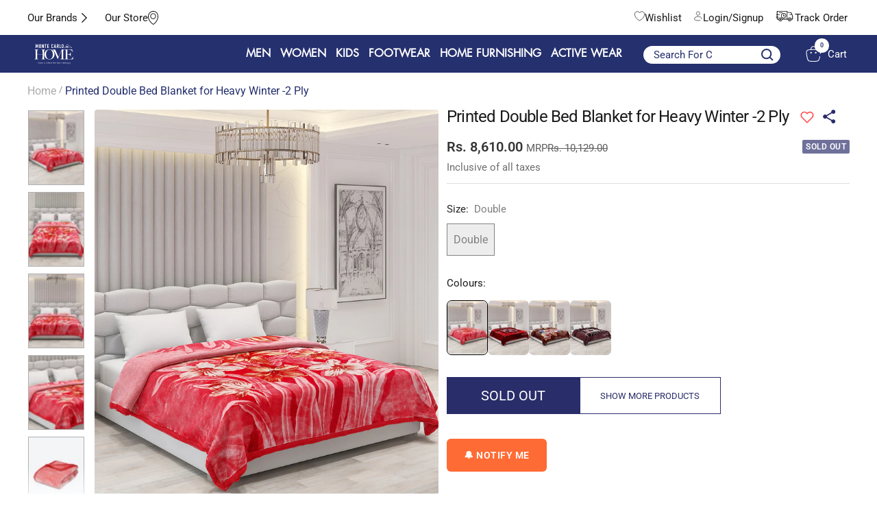

--- FILE ---
content_type: text/html; charset=utf-8
request_url: https://www.montecarlo.in/products/printed-double-bed-blanket-for-heavy-winter-2-ply-23bl-rambo-03
body_size: 82188
content:
<!doctype html><html class="no-js" lang="en" dir="ltr">
  <head>
    
    <meta charset="utf-8">
    <meta
      name="viewport"
      content="width=device-width, initial-scale=1.0, height=device-height, minimum-scale=1.0, maximum-scale=1.0"
    >
    <meta name="theme-color" content="#25306e">
    <script src="https://code.jquery.com/jquery-3.6.0.min.js"></script>
    
    <title>
      Buy Printed Double Bed Blanket for Heavy Winter -2 Ply Online in India - Monte Carlo
    </title>
    
<meta name="description" content="Shop premium Monte Carlo Printed Double Bed Blanket for Heavy Winter -2 Ply at affordable prices. Explore latest collections of Blanket online.">

    

    <!-- Google Tag Manager -->
    <script>
      (function (w, d, s, l, i) {
        w[l] = w[l] || [];
        w[l].push({ 'gtm.start': new Date().getTime(), event: 'gtm.js' });
        var f = d.getElementsByTagName(s)[0],
          j = d.createElement(s),
          dl = l != 'dataLayer' ? '&l=' + l : '';
        j.async = true;
        j.src = 'https://www.googletagmanager.com/gtm.js?id=' + i + dl;
        f.parentNode.insertBefore(j, f);
      })(window, document, 'script', 'dataLayer', 'GTM-MZ4JFDT');
    </script>
    <!-- End Google Tag Manager -->
    <script async src="https://www.googletagmanager.com/gtag/js?id=AW-11034614300"></script>
    <script>
      window.dataLayer = window.dataLayer || [];
      function gtag() {
        dataLayer.push(arguments);
      }
      gtag('js', new Date());

      gtag('config', 'AW-11034614300', { allow_enhanced_conversions: true });
    </script>

    <link rel="canonical" href="https://www.montecarlo.in/products/printed-double-bed-blanket-for-heavy-winter-2-ply-23bl-rambo-03"><link rel="shortcut icon" href="//www.montecarlo.in/cdn/shop/files/monte_carlo_Icon_ad5278f1-a73e-454d-aea7-7e500c9ccac4_96x96.png?v=1697107546" type="image/png"><link rel="preconnect" href="https://cdn.shopify.com">
    <link rel="dns-prefetch" href="https://productreviews.shopifycdn.com">
    <link rel="dns-prefetch" href="https://www.google-analytics.com"><link rel="preconnect" href="https://fonts.shopifycdn.com" crossorigin><link rel="preload" as="style" href="//www.montecarlo.in/cdn/shop/t/88/assets/theme.css?v=37243478005716410651768479708">
    <link rel="preload" as="script" href="//www.montecarlo.in/cdn/shop/t/88/assets/vendor.js?v=31715688253868339281768468796">
    <link rel="preload" as="script" href="//www.montecarlo.in/cdn/shop/t/88/assets/theme.js?v=184325303905103578161768468796"><link rel="preload" as="fetch" href="/products/printed-double-bed-blanket-for-heavy-winter-2-ply-23bl-rambo-03.js" crossorigin><link rel="preload" as="script" href="//www.montecarlo.in/cdn/shop/t/88/assets/flickity.js?v=176646718982628074891768468796"><script src="https://ajax.googleapis.com/ajax/libs/jquery/3.5.1/jquery.min.js"></script>
    <link rel="stylesheet" type="text/css" href="//cdn.jsdelivr.net/npm/slick-carousel@1.8.1/slick/slick.css">
    <link rel="stylesheet" type="text/css" href="//cdn.jsdelivr.net/npm/slick-carousel@1.8.1/slick/slick-theme.css">
    <script type="text/javascript" src="//cdn.jsdelivr.net/npm/slick-carousel@1.8.1/slick/slick.min.js"></script>

    <link href="//www.montecarlo.in/cdn/shop/t/88/assets/shreyh-style.css?v=147978873361877531031768472699" rel="stylesheet" type="text/css" media="all" />

    <meta property="og:type" content="product">
  <meta property="og:title" content="Printed Double Bed Blanket for Heavy Winter -2 Ply">
  <meta property="product:price:amount" content="8,610.00">
  <meta property="product:price:currency" content="INR"><meta property="og:image" content="http://www.montecarlo.in/cdn/shop/products/23BL-RAMBO-03_3.jpg?v=1698822590">
  <meta property="og:image:secure_url" content="https://www.montecarlo.in/cdn/shop/products/23BL-RAMBO-03_3.jpg?v=1698822590">
  <meta property="og:image:width" content="1080">
  <meta property="og:image:height" content="1440"><meta property="og:description" content="Shop premium Monte Carlo Printed Double Bed Blanket for Heavy Winter -2 Ply at affordable prices. Explore latest collections of Blanket online."><meta property="og:url" content="https://www.montecarlo.in/products/printed-double-bed-blanket-for-heavy-winter-2-ply-23bl-rambo-03">
<meta property="og:site_name" content="Monte Carlo"><meta name="twitter:card" content="summary"><meta name="twitter:title" content="Printed Double Bed Blanket for Heavy Winter -2 Ply">
  <meta name="twitter:description" content="BLANKET RAMBO 3D 2 PLY - MC"><meta name="twitter:image" content="https://www.montecarlo.in/cdn/shop/products/23BL-RAMBO-03_3_1200x1200_crop_center.jpg?v=1698822590">
  <meta name="twitter:image:alt" content="">
    
  <script type="application/ld+json">
  {
    "@context": "https://schema.org",
    "@type": "Product",
    "productID": 8817846452512,
    "offers": [{
          "@type": "Offer",
          "name": "Double",
          "availability":"https://schema.org/OutOfStock",
          "price": 8610.0,
          "priceCurrency": "INR",
          "priceValidUntil": "2026-01-29","sku": "23BL-RAMBO-03",
          "url": "/products/printed-double-bed-blanket-for-heavy-winter-2-ply-23bl-rambo-03?variant=47059956793632"
        }
],"brand": {
      "@type": "Brand",
      "name": "Monte Carlo"
    },
    "name": "Printed Double Bed Blanket for Heavy Winter -2 Ply",
    "description": "BLANKET RAMBO 3D 2 PLY - MC",
    "category": "Blankets",
    "url": "/products/printed-double-bed-blanket-for-heavy-winter-2-ply-23bl-rambo-03",
    "sku": "23BL-RAMBO-03",
    "image": {
      "@type": "ImageObject",
      "url": "https://www.montecarlo.in/cdn/shop/products/23BL-RAMBO-03_3.jpg?v=1698822590&width=1024",
      "image": "https://www.montecarlo.in/cdn/shop/products/23BL-RAMBO-03_3.jpg?v=1698822590&width=1024",
      "name": "",
      "width": "1024",
      "height": "1024"
    }
  }
  </script>



  <script type="application/ld+json">
  {
    "@context": "https://schema.org",
    "@type": "BreadcrumbList",
  "itemListElement": [{
      "@type": "ListItem",
      "position": 1,
      "name": "Home",
      "item": "https://www.montecarlo.in"
    },{
          "@type": "ListItem",
          "position": 2,
          "name": "Printed Double Bed Blanket for Heavy Winter -2 Ply",
          "item": "https://www.montecarlo.in/products/printed-double-bed-blanket-for-heavy-winter-2-ply-23bl-rambo-03"
        }]
  }
  </script>


    <link rel="preload" href="//www.montecarlo.in/cdn/fonts/roboto/roboto_n4.2019d890f07b1852f56ce63ba45b2db45d852cba.woff2" as="font" type="font/woff2" crossorigin><link rel="preload" href="//www.montecarlo.in/cdn/fonts/roboto/roboto_n4.2019d890f07b1852f56ce63ba45b2db45d852cba.woff2" as="font" type="font/woff2" crossorigin><style>
  /* Typography (heading) */
  @font-face {
  font-family: Roboto;
  font-weight: 400;
  font-style: normal;
  font-display: swap;
  src: url("//www.montecarlo.in/cdn/fonts/roboto/roboto_n4.2019d890f07b1852f56ce63ba45b2db45d852cba.woff2") format("woff2"),
       url("//www.montecarlo.in/cdn/fonts/roboto/roboto_n4.238690e0007583582327135619c5f7971652fa9d.woff") format("woff");
}

@font-face {
  font-family: Roboto;
  font-weight: 400;
  font-style: italic;
  font-display: swap;
  src: url("//www.montecarlo.in/cdn/fonts/roboto/roboto_i4.57ce898ccda22ee84f49e6b57ae302250655e2d4.woff2") format("woff2"),
       url("//www.montecarlo.in/cdn/fonts/roboto/roboto_i4.b21f3bd061cbcb83b824ae8c7671a82587b264bf.woff") format("woff");
}

/* Typography (body) */
  @font-face {
  font-family: Roboto;
  font-weight: 400;
  font-style: normal;
  font-display: swap;
  src: url("//www.montecarlo.in/cdn/fonts/roboto/roboto_n4.2019d890f07b1852f56ce63ba45b2db45d852cba.woff2") format("woff2"),
       url("//www.montecarlo.in/cdn/fonts/roboto/roboto_n4.238690e0007583582327135619c5f7971652fa9d.woff") format("woff");
}

@font-face {
  font-family: Roboto;
  font-weight: 400;
  font-style: italic;
  font-display: swap;
  src: url("//www.montecarlo.in/cdn/fonts/roboto/roboto_i4.57ce898ccda22ee84f49e6b57ae302250655e2d4.woff2") format("woff2"),
       url("//www.montecarlo.in/cdn/fonts/roboto/roboto_i4.b21f3bd061cbcb83b824ae8c7671a82587b264bf.woff") format("woff");
}

@font-face {
  font-family: Roboto;
  font-weight: 600;
  font-style: normal;
  font-display: swap;
  src: url("//www.montecarlo.in/cdn/fonts/roboto/roboto_n6.3d305d5382545b48404c304160aadee38c90ef9d.woff2") format("woff2"),
       url("//www.montecarlo.in/cdn/fonts/roboto/roboto_n6.bb37be020157f87e181e5489d5e9137ad60c47a2.woff") format("woff");
}

@font-face {
  font-family: Roboto;
  font-weight: 600;
  font-style: italic;
  font-display: swap;
  src: url("//www.montecarlo.in/cdn/fonts/roboto/roboto_i6.ebd6b6733fb2b030d60cbf61316511a7ffd82fb3.woff2") format("woff2"),
       url("//www.montecarlo.in/cdn/fonts/roboto/roboto_i6.1363905a6d5249605bc5e0f859663ffe95ac3bed.woff") format("woff");
}

:root {--heading-color: 26, 26, 26;
    --text-color: 26, 26, 26;
    --background: 255, 255, 255;
    --secondary-background: 245, 241, 236;
    --border-color: 221, 221, 221;
    --border-color-darker: 163, 163, 163;
    --success-color: 46, 158, 123;
    --success-background: 213, 236, 229;
    --error-color: 222, 42, 42;
    --error-background: 253, 240, 240;
    --primary-button-background: 37, 48, 110;
    --primary-button-text-color: 255, 255, 255;
    --secondary-button-background: 247, 174, 166;
    --secondary-button-text-color: 86, 17, 42;
    --product-star-rating: 246, 164, 41;
    --product-on-sale-accent: 255, 255, 255;
    --product-sold-out-accent: 111, 113, 155;
    --product-custom-label-background: 64, 93, 230;
    --product-custom-label-text-color: 255, 255, 255;
    --product-custom-label-2-background: 243, 229, 182;
    --product-custom-label-2-text-color: 0, 0, 0;
    --product-low-stock-text-color: 222, 42, 42;
    --product-in-stock-text-color: 46, 158, 123;
    --loading-bar-background: 26, 26, 26;

    /* We duplicate some "base" colors as root colors, which is useful to use on drawer elements or popover without. Those should not be overridden to avoid issues */
    --root-heading-color: 26, 26, 26;
    --root-text-color: 26, 26, 26;
    --root-background: 255, 255, 255;
    --root-border-color: 221, 221, 221;
    --root-primary-button-background: 37, 48, 110;
    --root-primary-button-text-color: 255, 255, 255;

    --base-font-size: 15px;
    --heading-font-family: Roboto, sans-serif;
    --heading-font-weight: 400;
    --heading-font-style: normal;
    --heading-text-transform: normal;
    --text-font-family: Roboto, sans-serif;
    --text-font-weight: 400;
    --text-font-style: normal;
    --text-font-bold-weight: 600;

    /* Typography (font size) */
    --heading-xxsmall-font-size: 11px;
    --heading-xsmall-font-size: 11px;
    --heading-small-font-size: 12px;
    --heading-large-font-size: 36px;
    --heading-h1-font-size: 36px;
    --heading-h2-font-size: 30px;
    --heading-h3-font-size: 26px;
    --heading-h4-font-size: 24px;
    --heading-h5-font-size: 20px;
    --heading-h6-font-size: 16px;

    /* Control the look and feel of the theme by changing radius of various elements */
    --button-border-radius: 4px;
    --block-border-radius: 8px;
    --block-border-radius-reduced: 4px;
    --color-swatch-border-radius: 0px;

    /* Button size */
    --button-height: 48px;
    --button-small-height: 40px;

    /* Form related */
    --form-input-field-height: 48px;
    --form-input-gap: 16px;
    --form-submit-margin: 24px;

    /* Product listing related variables */
    --product-list-block-spacing: 32px;

    /* Video related */
    --play-button-background: 255, 255, 255;
    --play-button-arrow: 26, 26, 26;

    /* RTL support */
    --transform-logical-flip: 1;
    --transform-origin-start: left;
    --transform-origin-end: right;

    /* Other */
    --zoom-cursor-svg-url: url(//www.montecarlo.in/cdn/shop/t/88/assets/zoom-cursor.svg?v=1201279167966953441768468796);
    --arrow-right-svg-url: url(//www.montecarlo.in/cdn/shop/t/88/assets/arrow-right.svg?v=88946934944805437251768468796);
    --arrow-left-svg-url: url(//www.montecarlo.in/cdn/shop/t/88/assets/arrow-left.svg?v=112457598847827652331768468796);

    /* Some useful variables that we can reuse in our CSS. Some explanation are needed for some of them:
       - container-max-width-minus-gutters: represents the container max width without the edge gutters
       - container-outer-width: considering the screen width, represent all the space outside the container
       - container-outer-margin: same as container-outer-width but get set to 0 inside a container
       - container-inner-width: the effective space inside the container (minus gutters)
       - grid-column-width: represents the width of a single column of the grid
       - vertical-breather: this is a variable that defines the global "spacing" between sections, and inside the section
                            to create some "breath" and minimum spacing
     */
    --container-max-width: 1600px;
    --container-gutter: 24px;
    --container-max-width-minus-gutters: calc(var(--container-max-width) - (var(--container-gutter)) * 2);
    --container-outer-width: max(calc((100vw - var(--container-max-width-minus-gutters)) / 2), var(--container-gutter));
    --container-outer-margin: var(--container-outer-width);
    --container-inner-width: calc(100vw - var(--container-outer-width) * 2);

    --grid-column-count: 10;
    --grid-gap: 24px;
    --grid-column-width: calc((100vw - var(--container-outer-width) * 2 - var(--grid-gap) * (var(--grid-column-count) - 1)) / var(--grid-column-count));

    --vertical-breather: 48px;
    --vertical-breather-tight: 48px;

    /* Shopify related variables */
    --payment-terms-background-color: #ffffff;
  }

  @media screen and (min-width: 741px) {
    :root {
      --container-gutter: 40px;
      --grid-column-count: 20;
      --vertical-breather: 64px;
      --vertical-breather-tight: 64px;

      /* Typography (font size) */
      --heading-xsmall-font-size: 12px;
      --heading-small-font-size: 13px;
      --heading-large-font-size: 52px;
      --heading-h1-font-size: 48px;
      --heading-h2-font-size: 38px;
      --heading-h3-font-size: 32px;
      --heading-h4-font-size: 24px;
      --heading-h5-font-size: 20px;
      --heading-h6-font-size: 18px;

      /* Form related */
      --form-input-field-height: 52px;
      --form-submit-margin: 32px;

      /* Button size */
      --button-height: 52px;
      --button-small-height: 44px;
    }
  }

  @media screen and (min-width: 1200px) {
    :root {
      --vertical-breather: 80px;
      --vertical-breather-tight: 64px;
      --product-list-block-spacing: 48px;

      /* Typography */
      --heading-large-font-size: 64px;
      --heading-h1-font-size: 56px;
      --heading-h2-font-size: 48px;
      --heading-h3-font-size: 36px;
      --heading-h4-font-size: 30px;
      --heading-h5-font-size: 24px;
      --heading-h6-font-size: 18px;
    }
  }

  @media screen and (min-width: 1600px) {
    :root {
      --vertical-breather: 90px;
      --vertical-breather-tight: 64px;
    }
  }
</style>
    <script>
  // This allows to expose several variables to the global scope, to be used in scripts
  window.themeVariables = {
    settings: {
      direction: "ltr",
      pageType: "product",
      cartCount: 0,
      moneyFormat: "Rs. {{amount}}",
      moneyWithCurrencyFormat: "Rs. {{amount}}",
      showVendor: false,
      discountMode: "percentage",
      currencyCodeEnabled: false,
      cartType: "drawer",
      cartCurrency: "INR",
      mobileZoomFactor: 2.5
    },

    routes: {
      host: "www.montecarlo.in",
      rootUrl: "\/",
      rootUrlWithoutSlash: '',
      cartUrl: "\/cart",
      cartAddUrl: "\/cart\/add",
      cartChangeUrl: "\/cart\/change",
      searchUrl: "\/search",
      predictiveSearchUrl: "\/search\/suggest",
      productRecommendationsUrl: "\/recommendations\/products"
    },

    strings: {
      accessibilityDelete: "Delete",
      accessibilityClose: "Close",
      collectionSoldOut: "Sold out",
      collectionDiscount: " @savings@ Off",
      productSalePrice: "Sale price",
      productRegularPrice: "Regular price",
      productFormUnavailable: "Unavailable",
      productFormSoldOut: "Sold out",
      productFormPreOrder: "Pre-order",
      productFormAddToCart: "Add to Bag",
      searchNoResults: "No results could be found.",
      searchNewSearch: "New search",
      searchProducts: "Products",
      searchArticles: "Journal",
      searchPages: "Pages",
      searchCollections: "Collections",
      cartViewCart: "View cart",
      cartItemAdded: "Item added to your cart!",
      cartItemAddedShort: "Added to your cart!",
      cartAddOrderNote: "Add order note",
      cartEditOrderNote: "Edit order note",
      shippingEstimatorNoResults: "Sorry, we do not ship to your address.",
      shippingEstimatorOneResult: "There is one shipping rate for your address:",
      shippingEstimatorMultipleResults: "There are several shipping rates for your address:",
      shippingEstimatorError: "One or more error occurred while retrieving shipping rates:"
    },

    libs: {
      flickity: "\/\/www.montecarlo.in\/cdn\/shop\/t\/88\/assets\/flickity.js?v=176646718982628074891768468796",
      photoswipe: "\/\/www.montecarlo.in\/cdn\/shop\/t\/88\/assets\/photoswipe.js?v=132268647426145925301768468796",
      qrCode: "\/\/www.montecarlo.in\/cdn\/shopifycloud\/storefront\/assets\/themes_support\/vendor\/qrcode-3f2b403b.js"
    },

    breakpoints: {
      phone: 'screen and (max-width: 740px)',
      tablet: 'screen and (min-width: 741px) and (max-width: 999px)',
      tabletAndUp: 'screen and (min-width: 741px)',
      pocket: 'screen and (max-width: 999px)',
      lap: 'screen and (min-width: 1000px) and (max-width: 1199px)',
      lapAndUp: 'screen and (min-width: 1000px)',
      desktop: 'screen and (min-width: 1200px)',
      wide: 'screen and (min-width: 1400px)'
    }
  };

  window.addEventListener('pageshow', async () => {
    const cartContent = await (await fetch(`${window.themeVariables.routes.cartUrl}.js`, {cache: 'reload'})).json();
    document.documentElement.dispatchEvent(new CustomEvent('cart:refresh', {detail: {cart: cartContent}}));
  });

  if ('noModule' in HTMLScriptElement.prototype) {
    // Old browsers (like IE) that does not support module will be considered as if not executing JS at all
    document.documentElement.className = document.documentElement.className.replace('no-js', 'js');

    requestAnimationFrame(() => {
      const viewportHeight = (window.visualViewport ? window.visualViewport.height : document.documentElement.clientHeight);
      document.documentElement.style.setProperty('--window-height',viewportHeight + 'px');
    });
  }// We save the product ID in local storage to be eventually used for recently viewed section
    try {
      const items = JSON.parse(localStorage.getItem('theme:recently-viewed-products') || '[]');

      // We check if the current product already exists, and if it does not, we add it at the start
      if (!items.includes(8817846452512)) {
        items.unshift(8817846452512);
      }

      localStorage.setItem('theme:recently-viewed-products', JSON.stringify(items.slice(0, 20)));
    } catch (e) {
      // Safari in private mode does not allow setting item, we silently fail
    }</script>

    <link rel="stylesheet" href="//www.montecarlo.in/cdn/shop/t/88/assets/theme.css?v=37243478005716410651768479708">

    <script src="//www.montecarlo.in/cdn/shop/t/88/assets/vendor.js?v=31715688253868339281768468796" defer></script>
    <script src="//www.montecarlo.in/cdn/shop/t/88/assets/theme.js?v=184325303905103578161768468796" defer></script>
    <script src="//www.montecarlo.in/cdn/shop/t/88/assets/custom.js?v=111277183597512707661768468796" defer></script>

    <script>window.performance && window.performance.mark && window.performance.mark('shopify.content_for_header.start');</script><meta name="google-site-verification" content="Qsi4YiLk3M0VAXIzawn475TN75HREChuvjOjmbVSvys">
<meta id="shopify-digital-wallet" name="shopify-digital-wallet" content="/76136743200/digital_wallets/dialog">
<link rel="alternate" type="application/json+oembed" href="https://www.montecarlo.in/products/printed-double-bed-blanket-for-heavy-winter-2-ply-23bl-rambo-03.oembed">
<script async="async" src="/checkouts/internal/preloads.js?locale=en-IN"></script>
<script id="shopify-features" type="application/json">{"accessToken":"ab8c50e9019d1dd78a81a002acc753b6","betas":["rich-media-storefront-analytics"],"domain":"www.montecarlo.in","predictiveSearch":true,"shopId":76136743200,"locale":"en"}</script>
<script>var Shopify = Shopify || {};
Shopify.shop = "montecarlonew.myshopify.com";
Shopify.locale = "en";
Shopify.currency = {"active":"INR","rate":"1.0"};
Shopify.country = "IN";
Shopify.theme = {"name":"jan_2026","id":185572491552,"schema_name":"Focal","schema_version":"10.1.1","theme_store_id":null,"role":"main"};
Shopify.theme.handle = "null";
Shopify.theme.style = {"id":null,"handle":null};
Shopify.cdnHost = "www.montecarlo.in/cdn";
Shopify.routes = Shopify.routes || {};
Shopify.routes.root = "/";</script>
<script type="module">!function(o){(o.Shopify=o.Shopify||{}).modules=!0}(window);</script>
<script>!function(o){function n(){var o=[];function n(){o.push(Array.prototype.slice.apply(arguments))}return n.q=o,n}var t=o.Shopify=o.Shopify||{};t.loadFeatures=n(),t.autoloadFeatures=n()}(window);</script>
<script id="shop-js-analytics" type="application/json">{"pageType":"product"}</script>
<script defer="defer" async type="module" src="//www.montecarlo.in/cdn/shopifycloud/shop-js/modules/v2/client.init-shop-cart-sync_C5BV16lS.en.esm.js"></script>
<script defer="defer" async type="module" src="//www.montecarlo.in/cdn/shopifycloud/shop-js/modules/v2/chunk.common_CygWptCX.esm.js"></script>
<script type="module">
  await import("//www.montecarlo.in/cdn/shopifycloud/shop-js/modules/v2/client.init-shop-cart-sync_C5BV16lS.en.esm.js");
await import("//www.montecarlo.in/cdn/shopifycloud/shop-js/modules/v2/chunk.common_CygWptCX.esm.js");

  window.Shopify.SignInWithShop?.initShopCartSync?.({"fedCMEnabled":true,"windoidEnabled":true});

</script>
<script>(function() {
  var isLoaded = false;
  function asyncLoad() {
    if (isLoaded) return;
    isLoaded = true;
    var urls = ["https:\/\/s3-us-west-2.amazonaws.com\/da-restock\/da-restock.js?shop=montecarlonew.myshopify.com","\/\/cdn.shopify.com\/proxy\/3b426cd915e014162fc9e214da671d8f4c3d8bcd6666a1bbe13ba369d1775d73\/shopify-script-tags.s3.eu-west-1.amazonaws.com\/smartseo\/instantpage.js?shop=montecarlonew.myshopify.com\u0026sp-cache-control=cHVibGljLCBtYXgtYWdlPTkwMA","https:\/\/cdn.shopify.com\/s\/files\/1\/0761\/3674\/3200\/files\/restrict-country.js?shop=montecarlonew.myshopify.com","https:\/\/svc.nitrocommerce.ai\/v1\/services\/shopify\/xshopify.js?_t=d82180e4-4dd9-47be-a6d3-710f0cc45a06\u0026shop=montecarlonew.myshopify.com"];
    for (var i = 0; i < urls.length; i++) {
      var s = document.createElement('script');
      s.type = 'text/javascript';
      s.async = true;
      s.src = urls[i];
      var x = document.getElementsByTagName('script')[0];
      x.parentNode.insertBefore(s, x);
    }
  };
  if(window.attachEvent) {
    window.attachEvent('onload', asyncLoad);
  } else {
    window.addEventListener('load', asyncLoad, false);
  }
})();</script>
<script id="__st">var __st={"a":76136743200,"offset":19800,"reqid":"14c3fde4-0c4a-45f1-b5f4-647023f14cfd-1768768021","pageurl":"www.montecarlo.in\/products\/printed-double-bed-blanket-for-heavy-winter-2-ply-23bl-rambo-03","u":"7a0fa18fa87c","p":"product","rtyp":"product","rid":8817846452512};</script>
<script>window.ShopifyPaypalV4VisibilityTracking = true;</script>
<script id="captcha-bootstrap">!function(){'use strict';const t='contact',e='account',n='new_comment',o=[[t,t],['blogs',n],['comments',n],[t,'customer']],c=[[e,'customer_login'],[e,'guest_login'],[e,'recover_customer_password'],[e,'create_customer']],r=t=>t.map((([t,e])=>`form[action*='/${t}']:not([data-nocaptcha='true']) input[name='form_type'][value='${e}']`)).join(','),a=t=>()=>t?[...document.querySelectorAll(t)].map((t=>t.form)):[];function s(){const t=[...o],e=r(t);return a(e)}const i='password',u='form_key',d=['recaptcha-v3-token','g-recaptcha-response','h-captcha-response',i],f=()=>{try{return window.sessionStorage}catch{return}},m='__shopify_v',_=t=>t.elements[u];function p(t,e,n=!1){try{const o=window.sessionStorage,c=JSON.parse(o.getItem(e)),{data:r}=function(t){const{data:e,action:n}=t;return t[m]||n?{data:e,action:n}:{data:t,action:n}}(c);for(const[e,n]of Object.entries(r))t.elements[e]&&(t.elements[e].value=n);n&&o.removeItem(e)}catch(o){console.error('form repopulation failed',{error:o})}}const l='form_type',E='cptcha';function T(t){t.dataset[E]=!0}const w=window,h=w.document,L='Shopify',v='ce_forms',y='captcha';let A=!1;((t,e)=>{const n=(g='f06e6c50-85a8-45c8-87d0-21a2b65856fe',I='https://cdn.shopify.com/shopifycloud/storefront-forms-hcaptcha/ce_storefront_forms_captcha_hcaptcha.v1.5.2.iife.js',D={infoText:'Protected by hCaptcha',privacyText:'Privacy',termsText:'Terms'},(t,e,n)=>{const o=w[L][v],c=o.bindForm;if(c)return c(t,g,e,D).then(n);var r;o.q.push([[t,g,e,D],n]),r=I,A||(h.body.append(Object.assign(h.createElement('script'),{id:'captcha-provider',async:!0,src:r})),A=!0)});var g,I,D;w[L]=w[L]||{},w[L][v]=w[L][v]||{},w[L][v].q=[],w[L][y]=w[L][y]||{},w[L][y].protect=function(t,e){n(t,void 0,e),T(t)},Object.freeze(w[L][y]),function(t,e,n,w,h,L){const[v,y,A,g]=function(t,e,n){const i=e?o:[],u=t?c:[],d=[...i,...u],f=r(d),m=r(i),_=r(d.filter((([t,e])=>n.includes(e))));return[a(f),a(m),a(_),s()]}(w,h,L),I=t=>{const e=t.target;return e instanceof HTMLFormElement?e:e&&e.form},D=t=>v().includes(t);t.addEventListener('submit',(t=>{const e=I(t);if(!e)return;const n=D(e)&&!e.dataset.hcaptchaBound&&!e.dataset.recaptchaBound,o=_(e),c=g().includes(e)&&(!o||!o.value);(n||c)&&t.preventDefault(),c&&!n&&(function(t){try{if(!f())return;!function(t){const e=f();if(!e)return;const n=_(t);if(!n)return;const o=n.value;o&&e.removeItem(o)}(t);const e=Array.from(Array(32),(()=>Math.random().toString(36)[2])).join('');!function(t,e){_(t)||t.append(Object.assign(document.createElement('input'),{type:'hidden',name:u})),t.elements[u].value=e}(t,e),function(t,e){const n=f();if(!n)return;const o=[...t.querySelectorAll(`input[type='${i}']`)].map((({name:t})=>t)),c=[...d,...o],r={};for(const[a,s]of new FormData(t).entries())c.includes(a)||(r[a]=s);n.setItem(e,JSON.stringify({[m]:1,action:t.action,data:r}))}(t,e)}catch(e){console.error('failed to persist form',e)}}(e),e.submit())}));const S=(t,e)=>{t&&!t.dataset[E]&&(n(t,e.some((e=>e===t))),T(t))};for(const o of['focusin','change'])t.addEventListener(o,(t=>{const e=I(t);D(e)&&S(e,y())}));const B=e.get('form_key'),M=e.get(l),P=B&&M;t.addEventListener('DOMContentLoaded',(()=>{const t=y();if(P)for(const e of t)e.elements[l].value===M&&p(e,B);[...new Set([...A(),...v().filter((t=>'true'===t.dataset.shopifyCaptcha))])].forEach((e=>S(e,t)))}))}(h,new URLSearchParams(w.location.search),n,t,e,['guest_login'])})(!1,!0)}();</script>
<script integrity="sha256-4kQ18oKyAcykRKYeNunJcIwy7WH5gtpwJnB7kiuLZ1E=" data-source-attribution="shopify.loadfeatures" defer="defer" src="//www.montecarlo.in/cdn/shopifycloud/storefront/assets/storefront/load_feature-a0a9edcb.js" crossorigin="anonymous"></script>
<script data-source-attribution="shopify.dynamic_checkout.dynamic.init">var Shopify=Shopify||{};Shopify.PaymentButton=Shopify.PaymentButton||{isStorefrontPortableWallets:!0,init:function(){window.Shopify.PaymentButton.init=function(){};var t=document.createElement("script");t.src="https://www.montecarlo.in/cdn/shopifycloud/portable-wallets/latest/portable-wallets.en.js",t.type="module",document.head.appendChild(t)}};
</script>
<script data-source-attribution="shopify.dynamic_checkout.buyer_consent">
  function portableWalletsHideBuyerConsent(e){var t=document.getElementById("shopify-buyer-consent"),n=document.getElementById("shopify-subscription-policy-button");t&&n&&(t.classList.add("hidden"),t.setAttribute("aria-hidden","true"),n.removeEventListener("click",e))}function portableWalletsShowBuyerConsent(e){var t=document.getElementById("shopify-buyer-consent"),n=document.getElementById("shopify-subscription-policy-button");t&&n&&(t.classList.remove("hidden"),t.removeAttribute("aria-hidden"),n.addEventListener("click",e))}window.Shopify?.PaymentButton&&(window.Shopify.PaymentButton.hideBuyerConsent=portableWalletsHideBuyerConsent,window.Shopify.PaymentButton.showBuyerConsent=portableWalletsShowBuyerConsent);
</script>
<script>
  function portableWalletsCleanup(e){e&&e.src&&console.error("Failed to load portable wallets script "+e.src);var t=document.querySelectorAll("shopify-accelerated-checkout .shopify-payment-button__skeleton, shopify-accelerated-checkout-cart .wallet-cart-button__skeleton"),e=document.getElementById("shopify-buyer-consent");for(let e=0;e<t.length;e++)t[e].remove();e&&e.remove()}function portableWalletsNotLoadedAsModule(e){e instanceof ErrorEvent&&"string"==typeof e.message&&e.message.includes("import.meta")&&"string"==typeof e.filename&&e.filename.includes("portable-wallets")&&(window.removeEventListener("error",portableWalletsNotLoadedAsModule),window.Shopify.PaymentButton.failedToLoad=e,"loading"===document.readyState?document.addEventListener("DOMContentLoaded",window.Shopify.PaymentButton.init):window.Shopify.PaymentButton.init())}window.addEventListener("error",portableWalletsNotLoadedAsModule);
</script>

<script type="module" src="https://www.montecarlo.in/cdn/shopifycloud/portable-wallets/latest/portable-wallets.en.js" onError="portableWalletsCleanup(this)" crossorigin="anonymous"></script>
<script nomodule>
  document.addEventListener("DOMContentLoaded", portableWalletsCleanup);
</script>

<link id="shopify-accelerated-checkout-styles" rel="stylesheet" media="screen" href="https://www.montecarlo.in/cdn/shopifycloud/portable-wallets/latest/accelerated-checkout-backwards-compat.css" crossorigin="anonymous">
<style id="shopify-accelerated-checkout-cart">
        #shopify-buyer-consent {
  margin-top: 1em;
  display: inline-block;
  width: 100%;
}

#shopify-buyer-consent.hidden {
  display: none;
}

#shopify-subscription-policy-button {
  background: none;
  border: none;
  padding: 0;
  text-decoration: underline;
  font-size: inherit;
  cursor: pointer;
}

#shopify-subscription-policy-button::before {
  box-shadow: none;
}

      </style>

<script>window.performance && window.performance.mark && window.performance.mark('shopify.content_for_header.end');</script>

    
      
    

    <script src="https://ajax.googleapis.com/ajax/libs/jquery/3.6.4/jquery.min.js" defer></script>
    <style>
        @font-face {
          font-family: new-font;
          src: url("https://cdn.shopify.com/s/files/1/0761/3674/3200/files/interstate-light-cond-58b64220b1490.otf?v=1705655861") format("opentype");
      }
        
        
          .ff_Categories{
            display:none;
          }
        

          
            .flits-wishlist-colection-style .flits-wls-button-secondary .flits-wls-icon-svg-color-blue {
          fill: #ffff !important;
          color: #464f84 !important;
      }
        @media screen and (max-width: 999px){
      .popover[open] {
          transform: translateY(0);
          z-index: 99999;
      }
        }
    </style>

    <script>
    
    
    
    
    var gsf_conversion_data = {page_type : 'product', event : 'view_item', data : {product_data : [{variant_id : 47059956793632, product_id : 8817846452512, name : "Printed Double Bed Blanket for Heavy Winter -2 Ply", price : "8610.00", currency : "INR", sku : "23BL-RAMBO-03", brand : "Monte Carlo", variant : "Double", category : "Blankets", quantity : "0" }], total_price : "8610.00", shop_currency : "INR"}};
    
</script>
    <style>
        label.popover__choice-item.Alphabetically\,.A-Z {
          display: none;
      }
        label.popover__choice-item.Alphabetically\,.Z-A {
          display: none;
      }
    </style>

    <!-- Google tag (gtag.js) -->
    <script async src="https://www.googletagmanager.com/gtag/js?id=GT-MR8C92V"></script>
    <script>
      window.dataLayer = window.dataLayer || [];
      function gtag() {
        dataLayer.push(arguments);
      }
      gtag('js', new Date());

      gtag('config', 'GT-MR8C92V');
    </script>
    <script>
      window.addEventListener('DOMContentLoaded', (event) => {
        // Function to check if the iframe element is available and update src
        function waitForElement(selector, callback) {
          const interval = setInterval(() => {
            const element = document.querySelector(selector);
            if (element) {
              clearInterval(interval);
              callback(element);
            }
          }, 100); // Check every 100 milliseconds
        }

        // Retrieve the value from local storage
        const buttonValue = localStorage.getItem('buttonValue');
        if (buttonValue) {
          // Wait for the iframe element to be available
          waitForElement('#tracking-uniship', (iframe) => {
            // Construct the new URL with the button value
            const newSrc = `https://montecarlofashions-tracking.unicommerce.com/order/?id=${buttonValue}`;
            // Update the iframe src attribute
            iframe.src = newSrc;
            // Clear the local storage value
            localStorage.removeItem('buttonValue');
          });
        }
      });
    </script>

    <!-- Global Site Tag (gtag.js) - Google AdWords: 11034614300 -->
    <script async src="https://www.googletagmanager.com/gtag/js?id=AW-11034614300"></script>
    <script>
      window.dataLayer = window.dataLayer || [];
      function gtag() {
        dataLayer.push(arguments);
      }
      gtag('js', new Date());
      gtag('config', 'AW-11034614300', { send_page_view: false });
    </script>
    

    
    
    
    <script type="application/ld+json">
      {
        "@context": "https://schema.org",
        "@type": "Organization",
        "name": "Monte Carlo",
        "alternateName": "Monte Carlo",
        "url": "https://www.montecarlo.in/",
        "logo": {
          "@type": "ImageObject",
          "url": "https://www.montecarlo.in/cdn/shop/files/logo.svg?v=1734710597",
          "width": 300,
          "height": 100
        },
        "description": "Monte Carlo is an online clothing brand that offers jackets, sweaters, coats, sweatshirts, t-shirts, trousers, denim and lowers for men and women.",
        "foundingDate": "1984",
        "address": {
          "@type": "PostalAddress",
          "streetAddress": "Monte Carlo Fashions Ltd",
          "addressLocality": "Ludhiana",
          "addressRegion": "Punjab",
          "postalCode": "141003",
          "addressCountry": "IN"
        },
        "contactPoint": [
          {
            "@type": "ContactPoint",
            "contactType": "customer service",
            "telephone": "‪+91-1800-1800-501‬",
            "email": "info@montecarlo.in",
            "availableLanguage": ["English", "Hindi"],
            "areaServed": "IN"
          },
          {
            "@type": "ContactPoint",
            "contactType": "sales",
            "telephone": "‪+91-82888-01228‬",
            "email": "sales@montecarlo.in",
            "availableLanguage": ["English", "Hindi"]
          }
        ],
        "sameAs": [
          "https://www.facebook.com/montecarlocollections",
          "https://www.instagram.com/montecarlostyle",
          "https://x.com/montecarlostyle",
          "https://www.youtube.com/@montecarlofashions"
        ],
        "brand": {
          "@type": "Brand",
          "name": "Monte Carlo",
          "logo": "https://www.montecarlo.in/cdn/shop/files/logo.svg?v=1734710597"
        }
      }
    </script>
    <script type="application/ld+json">
      {
        "@context": "https://schema.org",
        "@type": ["WebSite", "OnlineStore"],
        "name": "Monte Carlo",
        "alternateName": "Monte Carlo",
        "url": "https://www.montecarlo.in",
        "description": "Monte Carlo is an online clothing brand that offers jackets, sweaters, coats, sweatshirts, t-shirts, trousers, denim and lowers for men and women.",
        "inLanguage": "en",
        "copyrightYear": "2026",
        "copyrightHolder": {
          "@type": "Organization",
          "name": "Monte Carlo",
          "url": "https://www.montecarlo.in/"
        },
        "publisher": {
          "@type": "Organization",
          "name": "Monte Carlo",
          "url": "https://www.montecarlo.in/",
          "logo": {
            "@type": "ImageObject",
            "url": "https://www.montecarlo.in/cdn/shop/files/logo.svg?v=1734710597"
          }
        },
        "potentialAction": [
          {
            "@type": "SearchAction",
            "target": {
              "@type": "EntryPoint",
              "urlTemplate": "https://www.montecarlo.in/search?q={search_term_string}",
              "actionPlatform": ["https://schema.org/DesktopWebPlatform", "https://schema.org/MobileWebPlatform"]
            },
            "query-input": "required name=search_term_string"
          },
          {
            "@type": "BuyAction",
            "target": {
              "@type": "EntryPoint",
              "urlTemplate": "https://www.montecarlo.in/products/printed-double-bed-blanket-for-heavy-winter-2-ply-23bl-rambo-03",
              "actionPlatform": ["https://schema.org/DesktopWebPlatform", "https://schema.org/MobileWebPlatform"]
            }
          }
        ],
        "hasOfferCatalog": {
          "@type": "OfferCatalog",
          "name": "Monte Carlo Product Catalog",
          "itemListElement": [
            {
              "@type": "OfferCatalog",
              "name": "Men Jackets",
              "url": "https://www.montecarlo.in/collections/men-jackets"
            },
            { "@type": "OfferCatalog", "name": "Blankets", "url": "https://www.montecarlo.in/collections/blankets" },
            {
              "@type": "OfferCatalog",
              "name": "Sweaters For Men",
              "url": "https://www.montecarlo.in/collections/sweaters-for-men"
            },
            {
              "@type": "OfferCatalog",
              "name": "Men Tracksuit",
              "url": "https://www.montecarlo.in/collections/men-tracksuit"
            },
            {
              "@type": "OfferCatalog",
              "name": "Men T Shirts",
              "url": "https://www.montecarlo.in/collections/men-t-shirts"
            },
            {
              "@type": "OfferCatalog",
              "name": "Women Jackets",
              "url": "https://www.montecarlo.in/collections/women-jackets"
            },
            {
              "@type": "OfferCatalog",
              "name": "Half Sleeve Jackets For Men",
              "url": "https://www.montecarlo.in/collections/half-sleeve-jackets-for-men"
            },
            { "@type": "OfferCatalog", "name": "Men", "url": "https://www.montecarlo.in/collections/men" },
            { "@type": "OfferCatalog", "name": "Men Caps", "url": "https://www.montecarlo.in/collections/men-caps" },
            { "@type": "OfferCatalog", "name": "Women", "url": "https://www.montecarlo.in/collections/women" },
            {
              "@type": "OfferCatalog",
              "name": "Women Coats",
              "url": "https://www.montecarlo.in/collections/women-coats"
            },
            {
              "@type": "OfferCatalog",
              "name": "Men Shirts",
              "url": "https://www.montecarlo.in/collections/men-shirts"
            },
            {
              "@type": "OfferCatalog",
              "name": "Sweaters For Women",
              "url": "https://www.montecarlo.in/collections/sweaters-for-women"
            },
            {
              "@type": "OfferCatalog",
              "name": "Men Thermal",
              "url": "https://www.montecarlo.in/collections/men-thermal"
            },
            {
              "@type": "OfferCatalog",
              "name": "Mufflers For Men",
              "url": "https://www.montecarlo.in/collections/mufflers-for-men"
            },
            {
              "@type": "OfferCatalog",
              "name": "Men Lowers",
              "url": "https://www.montecarlo.in/collections/men-lowers"
            },
            {
              "@type": "OfferCatalog",
              "name": "Long Sleeve T Shirts For Men",
              "url": "https://www.montecarlo.in/collections/long-sleeve-t-shirts-for-men"
            },
            {
              "@type": "OfferCatalog",
              "name": "Half Sweater For Men",
              "url": "https://www.montecarlo.in/collections/half-sweater-for-men"
            },
            {
              "@type": "OfferCatalog",
              "name": "Cardigans For Women",
              "url": "https://www.montecarlo.in/collections/cardigans-for-women"
            },
            {
              "@type": "OfferCatalog",
              "name": "Double Bed Blankets",
              "url": "https://www.montecarlo.in/collections/double-bed-blankets"
            },
            {
              "@type": "OfferCatalog",
              "name": "Mens Sweatshirts",
              "url": "https://www.montecarlo.in/collections/mens-sweatshirts"
            },
            {
              "@type": "OfferCatalog",
              "name": "Women Tracksuits Sets",
              "url": "https://www.montecarlo.in/collections/women-tracksuits-sets"
            },
            {
              "@type": "OfferCatalog",
              "name": "Winter Collection",
              "url": "https://www.montecarlo.in/collections/winter-collection"
            },
            {
              "@type": "OfferCatalog",
              "name": "Formal Shirts For Men",
              "url": "https://www.montecarlo.in/collections/formal-shirts-for-men"
            },
            {
              "@type": "OfferCatalog",
              "name": "Men Denims",
              "url": "https://www.montecarlo.in/collections/men-denims"
            },
            {
              "@type": "OfferCatalog",
              "name": "High Neck Sweater For Men",
              "url": "https://www.montecarlo.in/collections/high-neck-sweater-for-men"
            },
            {
              "@type": "OfferCatalog",
              "name": "Kurti For Women",
              "url": "https://www.montecarlo.in/collections/kurti-for-women"
            },
            {
              "@type": "OfferCatalog",
              "name": "Boys Jackets",
              "url": "https://www.montecarlo.in/collections/boys-jackets"
            },
            { "@type": "OfferCatalog", "name": "Mens Coat", "url": "https://www.montecarlo.in/collections/mens-coat" },
            {
              "@type": "OfferCatalog",
              "name": "Shoes For Men",
              "url": "https://www.montecarlo.in/collections/shoes-for-men"
            },
            {
              "@type": "OfferCatalog",
              "name": "Woolen Sweater For Men",
              "url": "https://www.montecarlo.in/collections/woolen-sweater-for-men"
            },
            {
              "@type": "OfferCatalog",
              "name": "Polo T Shirts For Men",
              "url": "https://www.montecarlo.in/collections/polo-t-shirts-for-men"
            },
            {
              "@type": "OfferCatalog",
              "name": "Women Co Ords",
              "url": "https://www.montecarlo.in/collections/women-co-ords"
            },
            {
              "@type": "OfferCatalog",
              "name": "Women Shawls Stoles",
              "url": "https://www.montecarlo.in/collections/women-shawls-stoles"
            },
            {
              "@type": "OfferCatalog",
              "name": "Single Bed Blankets",
              "url": "https://www.montecarlo.in/collections/single-bed-blankets"
            },
            {
              "@type": "OfferCatalog",
              "name": "Turtleneck Sweater For Men",
              "url": "https://www.montecarlo.in/collections/turtleneck-sweater-for-men"
            },
            {
              "@type": "OfferCatalog",
              "name": "Half Jacket For Women",
              "url": "https://www.montecarlo.in/collections/half-jacket-for-women"
            },
            {
              "@type": "OfferCatalog",
              "name": "Hooded Jackets For Men",
              "url": "https://www.montecarlo.in/collections/hooded-jackets-for-men"
            },
            { "@type": "OfferCatalog", "name": "Bedsheets", "url": "https://www.montecarlo.in/collections/bedsheets" },
            {
              "@type": "OfferCatalog",
              "name": "Girls Jackets",
              "url": "https://www.montecarlo.in/collections/girls-jackets"
            },
            {
              "@type": "OfferCatalog",
              "name": "Men Trousers",
              "url": "https://www.montecarlo.in/collections/men-trousers"
            },
            {
              "@type": "OfferCatalog",
              "name": "Leather Slippers For Men",
              "url": "https://www.montecarlo.in/collections/leather-slippers-for-men"
            },
            {
              "@type": "OfferCatalog",
              "name": "Sale On Men Fashion",
              "url": "https://www.montecarlo.in/collections/sale-on-men-fashion"
            },
            {
              "@type": "OfferCatalog",
              "name": "Womens Lower",
              "url": "https://www.montecarlo.in/collections/womens-lower"
            },
            {
              "@type": "OfferCatalog",
              "name": "Collar T Shirts For Men",
              "url": "https://www.montecarlo.in/collections/collar-t-shirts-for-men"
            },
            {
              "@type": "OfferCatalog",
              "name": "Women Kurtis Set",
              "url": "https://www.montecarlo.in/collections/women-kurtis-set"
            },
            {
              "@type": "OfferCatalog",
              "name": "Factory Outlet",
              "url": "https://www.montecarlo.in/collections/factory-outlet"
            },
            {
              "@type": "OfferCatalog",
              "name": "Boys T Shirts",
              "url": "https://www.montecarlo.in/collections/boys-t-shirts"
            },
            {
              "@type": "OfferCatalog",
              "name": "Baby Blankets",
              "url": "https://www.montecarlo.in/collections/baby-blankets"
            },
            {
              "@type": "OfferCatalog",
              "name": "Ladies Blouses",
              "url": "https://www.montecarlo.in/collections/ladies-blouses"
            },
            {
              "@type": "OfferCatalog",
              "name": "Active Wear Track Pants",
              "url": "https://www.montecarlo.in/collections/active-wear-track-pants"
            },
            {
              "@type": "OfferCatalog",
              "name": "Half Sleeve Shirts For Men",
              "url": "https://www.montecarlo.in/collections/half-sleeve-shirts-for-men"
            },
            {
              "@type": "OfferCatalog",
              "name": "Blazers For Men",
              "url": "https://www.montecarlo.in/collections/blazers-for-men"
            },
            {
              "@type": "OfferCatalog",
              "name": "V Neck Sweater For Men",
              "url": "https://www.montecarlo.in/collections/v-neck-sweater-for-men"
            },
            {
              "@type": "OfferCatalog",
              "name": "Hoodies For Men",
              "url": "https://www.montecarlo.in/collections/hoodies-for-men"
            },
            {
              "@type": "OfferCatalog",
              "name": "Loafers For Men",
              "url": "https://www.montecarlo.in/collections/loafers-for-men"
            },
            {
              "@type": "OfferCatalog",
              "name": "Ladies Sweatshirts",
              "url": "https://www.montecarlo.in/collections/ladies-sweatshirts"
            },
            {
              "@type": "OfferCatalog",
              "name": "Women Pure Wool Cardigans",
              "url": "https://www.montecarlo.in/collections/women-pure-wool-cardigans"
            },
            {
              "@type": "OfferCatalog",
              "name": "Women Dresses",
              "url": "https://www.montecarlo.in/collections/women-dresses"
            },
            {
              "@type": "OfferCatalog",
              "name": "Boys Sweater",
              "url": "https://www.montecarlo.in/collections/boys-sweater"
            },
            {
              "@type": "OfferCatalog",
              "name": "Boys Tracksuit",
              "url": "https://www.montecarlo.in/collections/boys-tracksuit"
            },
            {
              "@type": "OfferCatalog",
              "name": "Full Sleeve Jackets For Men",
              "url": "https://www.montecarlo.in/collections/full-sleeve-jackets-for-men"
            },
            {
              "@type": "OfferCatalog",
              "name": "Half Cardigans For Women",
              "url": "https://www.montecarlo.in/collections/half-cardigans-for-women"
            },
            {
              "@type": "OfferCatalog",
              "name": "Formal Shoes For Men",
              "url": "https://www.montecarlo.in/collections/formal-shoes-for-men"
            },
            {
              "@type": "OfferCatalog",
              "name": "Tracksuits Sets",
              "url": "https://www.montecarlo.in/collections/tracksuits-sets"
            },
            {
              "@type": "OfferCatalog",
              "name": "Boys Sweatshirts",
              "url": "https://www.montecarlo.in/collections/boys-sweatshirts"
            },
            {
              "@type": "OfferCatalog",
              "name": "Nehru Jackets For Men",
              "url": "https://www.montecarlo.in/collections/nehru-jackets-for-men"
            },
            {
              "@type": "OfferCatalog",
              "name": "Women Denims",
              "url": "https://www.montecarlo.in/collections/women-denims"
            },
            {
              "@type": "OfferCatalog",
              "name": "Women Thermals",
              "url": "https://www.montecarlo.in/collections/women-thermals"
            },
            {
              "@type": "OfferCatalog",
              "name": "Mens Shorts",
              "url": "https://www.montecarlo.in/collections/mens-shorts"
            },
            {
              "@type": "OfferCatalog",
              "name": "Women Tops",
              "url": "https://www.montecarlo.in/collections/women-tops"
            },
            {
              "@type": "OfferCatalog",
              "name": "Check Shirts For Men",
              "url": "https://www.montecarlo.in/collections/check-shirts-for-men"
            },
            {
              "@type": "OfferCatalog",
              "name": "Women T Shirts",
              "url": "https://www.montecarlo.in/collections/women-t-shirts"
            },
            {
              "@type": "OfferCatalog",
              "name": "Men Cardigans",
              "url": "https://www.montecarlo.in/collections/men-cardigans"
            },
            { "@type": "OfferCatalog", "name": "Kids", "url": "https://www.montecarlo.in/collections/kids" },
            {
              "@type": "OfferCatalog",
              "name": "Womens Collection On Sale",
              "url": "https://www.montecarlo.in/collections/womens-collection-on-sale"
            },
            {
              "@type": "OfferCatalog",
              "name": "Women Hooded Jackets",
              "url": "https://www.montecarlo.in/collections/women-hooded-jackets"
            },
            {
              "@type": "OfferCatalog",
              "name": "Leather Boots For Men",
              "url": "https://www.montecarlo.in/collections/leather-boots-for-men"
            },
            {
              "@type": "OfferCatalog",
              "name": "Linen Shirts For Men",
              "url": "https://www.montecarlo.in/collections/linen-shirts-for-men"
            },
            {
              "@type": "OfferCatalog",
              "name": "T Shirts Pack Of 3",
              "url": "https://www.montecarlo.in/collections/t-shirts-pack-of-3"
            },
            {
              "@type": "OfferCatalog",
              "name": "Ac Comforter",
              "url": "https://www.montecarlo.in/collections/ac-comforter"
            },
            {
              "@type": "OfferCatalog",
              "name": "Mens Capris",
              "url": "https://www.montecarlo.in/collections/mens-capris"
            },
            {
              "@type": "OfferCatalog",
              "name": "Cargo Pants For Men",
              "url": "https://www.montecarlo.in/collections/cargo-pants-for-men"
            },
            {
              "@type": "OfferCatalog",
              "name": "White T Shirt For Men",
              "url": "https://www.montecarlo.in/collections/white-t-shirt-for-men"
            },
            {
              "@type": "OfferCatalog",
              "name": "Boys Lowers",
              "url": "https://www.montecarlo.in/collections/boys-lowers"
            },
            {
              "@type": "OfferCatalog",
              "name": "Mens Collection On Sale",
              "url": "https://www.montecarlo.in/collections/mens-collection-on-sale"
            },
            {
              "@type": "OfferCatalog",
              "name": "Mens Black Sweaters",
              "url": "https://www.montecarlo.in/collections/mens-black-sweaters"
            },
            {
              "@type": "OfferCatalog",
              "name": "Girl Sweaters",
              "url": "https://www.montecarlo.in/collections/girl-sweaters"
            },
            {
              "@type": "OfferCatalog",
              "name": "Shawl For Men",
              "url": "https://www.montecarlo.in/collections/shawl-for-men"
            },
            {
              "@type": "OfferCatalog",
              "name": "Girls Tracksuit",
              "url": "https://www.montecarlo.in/collections/girls-tracksuit"
            },
            {
              "@type": "OfferCatalog",
              "name": "Men Casual Shirts",
              "url": "https://www.montecarlo.in/collections/men-casual-shirts"
            },
            {
              "@type": "OfferCatalog",
              "name": "Half Sleeve T Shirts For Men",
              "url": "https://www.montecarlo.in/collections/half-sleeve-t-shirts-for-men"
            },
            {
              "@type": "OfferCatalog",
              "name": "Hoodies For Women",
              "url": "https://www.montecarlo.in/collections/hoodies-for-women"
            },
            {
              "@type": "OfferCatalog",
              "name": "Round Neck Sweater For Men",
              "url": "https://www.montecarlo.in/collections/round-neck-sweater-for-men"
            },
            {
              "@type": "OfferCatalog",
              "name": "Men White Sweaters",
              "url": "https://www.montecarlo.in/collections/men-white-sweaters"
            },
            {
              "@type": "OfferCatalog",
              "name": "Cotton Lowers For Men",
              "url": "https://www.montecarlo.in/collections/cotton-lowers-for-men"
            },
            {
              "@type": "OfferCatalog",
              "name": "Mens Sports T Shirts",
              "url": "https://www.montecarlo.in/collections/mens-sports-t-shirts"
            },
            {
              "@type": "OfferCatalog",
              "name": "Boys Shirts",
              "url": "https://www.montecarlo.in/collections/boys-shirts"
            },
            {
              "@type": "OfferCatalog",
              "name": "Cords Set For Men",
              "url": "https://www.montecarlo.in/collections/cords-set-for-men"
            },
            {
              "@type": "OfferCatalog",
              "name": "Zipper Sweatshirts For Women",
              "url": "https://www.montecarlo.in/collections/zipper-sweatshirts-for-women"
            },
            { "@type": "OfferCatalog", "name": "Sale", "url": "https://www.montecarlo.in/collections/sale" },
            {
              "@type": "OfferCatalog",
              "name": "Knitted Sweaters For Men",
              "url": "https://www.montecarlo.in/collections/knitted-sweaters-for-men"
            },
            {
              "@type": "OfferCatalog",
              "name": "Men Blue Sweaters",
              "url": "https://www.montecarlo.in/collections/men-blue-sweaters"
            },
            {
              "@type": "OfferCatalog",
              "name": "Mens Socks",
              "url": "https://www.montecarlo.in/collections/mens-socks"
            },
            {
              "@type": "OfferCatalog",
              "name": "Trousers For Women",
              "url": "https://www.montecarlo.in/collections/trousers-for-women"
            },
            {
              "@type": "OfferCatalog",
              "name": "Women Hooded Sweatshirts",
              "url": "https://www.montecarlo.in/collections/women-hooded-sweatshirts"
            },
            {
              "@type": "OfferCatalog",
              "name": "Boys Denims",
              "url": "https://www.montecarlo.in/collections/boys-denims"
            },
            { "@type": "OfferCatalog", "name": "Towels", "url": "https://www.montecarlo.in/collections/towels" },
            {
              "@type": "OfferCatalog",
              "name": "Reversible Jackets For Men",
              "url": "https://www.montecarlo.in/collections/reversible-jackets-for-men"
            },
            {
              "@type": "OfferCatalog",
              "name": "Women Caps",
              "url": "https://www.montecarlo.in/collections/women-caps"
            },
            {
              "@type": "OfferCatalog",
              "name": "Girls Sweatshirts",
              "url": "https://www.montecarlo.in/collections/girls-sweatshirts"
            },
            {
              "@type": "OfferCatalog",
              "name": "Round Neck Cardigans For Women",
              "url": "https://www.montecarlo.in/collections/round-neck-cardigans-for-women"
            },
            {
              "@type": "OfferCatalog",
              "name": "Lower Sets Men",
              "url": "https://www.montecarlo.in/collections/lower-sets-men"
            },
            {
              "@type": "OfferCatalog",
              "name": "Black Shirt For Men",
              "url": "https://www.montecarlo.in/collections/black-shirt-for-men"
            },
            {
              "@type": "OfferCatalog",
              "name": "Full Sleeve T Shirt For Boys",
              "url": "https://www.montecarlo.in/collections/full-sleeve-t-shirt-for-boys"
            },
            {
              "@type": "OfferCatalog",
              "name": "Sneakers For Men",
              "url": "https://www.montecarlo.in/collections/sneakers-for-men"
            },
            {
              "@type": "OfferCatalog",
              "name": "Luxuria New Arrivals",
              "url": "https://www.montecarlo.in/collections/luxuria-new-arrivals"
            },
            {
              "@type": "OfferCatalog",
              "name": "Women Leggings",
              "url": "https://www.montecarlo.in/collections/women-leggings"
            },
            {
              "@type": "OfferCatalog",
              "name": "Men Printed Sweatshirts",
              "url": "https://www.montecarlo.in/collections/men-printed-sweatshirts"
            },
            {
              "@type": "OfferCatalog",
              "name": "Sale On Womens Fashion",
              "url": "https://www.montecarlo.in/collections/sale-on-womens-fashion"
            },
            {
              "@type": "OfferCatalog",
              "name": "Ac Blanket",
              "url": "https://www.montecarlo.in/collections/ac-blanket"
            },
            {
              "@type": "OfferCatalog",
              "name": "Double Bedsheets",
              "url": "https://www.montecarlo.in/collections/double-bedsheets"
            },
            {
              "@type": "OfferCatalog",
              "name": "Black T Shirts For Men",
              "url": "https://www.montecarlo.in/collections/black-t-shirts-for-men"
            },
            {
              "@type": "OfferCatalog",
              "name": "White Shirt For Men",
              "url": "https://www.montecarlo.in/collections/white-shirt-for-men"
            },
            {
              "@type": "OfferCatalog",
              "name": "Bedding Set",
              "url": "https://www.montecarlo.in/collections/bedding-set"
            },
            {
              "@type": "OfferCatalog",
              "name": "Women Mufflers",
              "url": "https://www.montecarlo.in/collections/women-mufflers"
            },
            {
              "@type": "OfferCatalog",
              "name": "Boys Thermals",
              "url": "https://www.montecarlo.in/collections/boys-thermals"
            },
            {
              "@type": "OfferCatalog",
              "name": "Winter Jackets For Men",
              "url": "https://www.montecarlo.in/collections/winter-jackets-for-men"
            },
            {
              "@type": "OfferCatalog",
              "name": "Woolen Dress For Women",
              "url": "https://www.montecarlo.in/collections/woolen-dress-for-women"
            },
            {
              "@type": "OfferCatalog",
              "name": "Hoodies For Girls",
              "url": "https://www.montecarlo.in/collections/hoodies-for-girls"
            },
            { "@type": "OfferCatalog", "name": "Boys", "url": "https://www.montecarlo.in/collections/boys" },
            {
              "@type": "OfferCatalog",
              "name": "Luxuria Men Jackets",
              "url": "https://www.montecarlo.in/collections/luxuria-men-jackets"
            },
            {
              "@type": "OfferCatalog",
              "name": "Derby Shoes For Men",
              "url": "https://www.montecarlo.in/collections/derby-shoes-for-men"
            },
            {
              "@type": "OfferCatalog",
              "name": "Cotton T Shirts For Men",
              "url": "https://www.montecarlo.in/collections/cotton-t-shirts-for-men"
            },
            { "@type": "OfferCatalog", "name": "Girls", "url": "https://www.montecarlo.in/collections/girls" },
            {
              "@type": "OfferCatalog",
              "name": "Girls Co Ord Sets",
              "url": "https://www.montecarlo.in/collections/girls-co-ord-sets"
            },
            {
              "@type": "OfferCatalog",
              "name": "Blue T Shirts For Men",
              "url": "https://www.montecarlo.in/collections/blue-t-shirts-for-men"
            },
            {
              "@type": "OfferCatalog",
              "name": "Leather Loafers For Men",
              "url": "https://www.montecarlo.in/collections/leather-loafers-for-men"
            },
            {
              "@type": "OfferCatalog",
              "name": "Women Gloves",
              "url": "https://www.montecarlo.in/collections/women-gloves"
            },
            {
              "@type": "OfferCatalog",
              "name": "Women Red Jackets",
              "url": "https://www.montecarlo.in/collections/women-red-jackets"
            },
            {
              "@type": "OfferCatalog",
              "name": "Cotton Bedsheets",
              "url": "https://www.montecarlo.in/collections/cotton-bedsheets"
            },
            {
              "@type": "OfferCatalog",
              "name": "Round Neck T Shirts For Men",
              "url": "https://www.montecarlo.in/collections/round-neck-t-shirts-for-men"
            },
            {
              "@type": "OfferCatalog",
              "name": "Black Tops For Women",
              "url": "https://www.montecarlo.in/collections/black-tops-for-women"
            },
            {
              "@type": "OfferCatalog",
              "name": "Men Stand Collar Sweater",
              "url": "https://www.montecarlo.in/collections/men-stand-collar-sweater"
            },
            {
              "@type": "OfferCatalog",
              "name": "Kurta For Men",
              "url": "https://www.montecarlo.in/collections/kurta-for-men"
            },
            {
              "@type": "OfferCatalog",
              "name": "Brogue Shoes For Men",
              "url": "https://www.montecarlo.in/collections/brogue-shoes-for-men"
            },
            {
              "@type": "OfferCatalog",
              "name": "Women Blue Jackets",
              "url": "https://www.montecarlo.in/collections/women-blue-jackets"
            },
            {
              "@type": "OfferCatalog",
              "name": "Boys Bermudas Capris",
              "url": "https://www.montecarlo.in/collections/boys-bermudas-capris"
            },
            {
              "@type": "OfferCatalog",
              "name": "Men Combo Sets",
              "url": "https://www.montecarlo.in/collections/men-combo-sets"
            }
          ]
        },
        "mainEntityOfPage": {
          "@type": "WebPage",
          "@id": "https://www.montecarlo.in/products/printed-double-bed-blanket-for-heavy-winter-2-ply-23bl-rambo-03",
          "url": "https://www.montecarlo.in/products/printed-double-bed-blanket-for-heavy-winter-2-ply-23bl-rambo-03"
        },
        "audience": {
          "@type": "Audience",
          "audienceType": "Fashion Enthusiasts",
          "geographicArea": {
            "@type": "Country",
            "name": "India"
          }
        }
      }
    </script>
    <!-- ===== WEBSITE SCHEMA END ===== -->

    <!-- ===== BREADCRUMB SCHEMA START ===== -->
    
      <script type="application/ld+json">
        {
          "@context": "https://schema.org",
          "@type": "BreadcrumbList",
          "itemListElement": [
            {
              "@type": "ListItem",
              "position": 1,
              "name": "Home",
              "item": "https://www.montecarlo.in"
            }
            

            

            
              
              ,{
                "@type": "ListItem",
                "position": 2,
                "name": "Printed Double Bed Blanket for Heavy Winter -2 Ply",
                "item": "https://www.montecarlo.in/products/printed-double-bed-blanket-for-heavy-winter-2-ply-23bl-rambo-03"
              }
            

            

            

            
          ]
        }
      </script>
    

    
  <!-- BEGIN app block: shopify://apps/smart-seo/blocks/smartseo/7b0a6064-ca2e-4392-9a1d-8c43c942357b --><meta name="smart-seo-integrated" content="true" /><!-- metatagsSavedToSEOFields: true --><!-- END app block --><!-- BEGIN app block: shopify://apps/frequently-bought/blocks/app-embed-block/b1a8cbea-c844-4842-9529-7c62dbab1b1f --><script>
    window.codeblackbelt = window.codeblackbelt || {};
    window.codeblackbelt.shop = window.codeblackbelt.shop || 'montecarlonew.myshopify.com';
    
        window.codeblackbelt.productId = 8817846452512;</script><script src="//cdn.codeblackbelt.com/widgets/frequently-bought-together/main.min.js?version=2026011901+0530" async></script>
 <!-- END app block --><link href="https://monorail-edge.shopifysvc.com" rel="dns-prefetch">
<script>(function(){if ("sendBeacon" in navigator && "performance" in window) {try {var session_token_from_headers = performance.getEntriesByType('navigation')[0].serverTiming.find(x => x.name == '_s').description;} catch {var session_token_from_headers = undefined;}var session_cookie_matches = document.cookie.match(/_shopify_s=([^;]*)/);var session_token_from_cookie = session_cookie_matches && session_cookie_matches.length === 2 ? session_cookie_matches[1] : "";var session_token = session_token_from_headers || session_token_from_cookie || "";function handle_abandonment_event(e) {var entries = performance.getEntries().filter(function(entry) {return /monorail-edge.shopifysvc.com/.test(entry.name);});if (!window.abandonment_tracked && entries.length === 0) {window.abandonment_tracked = true;var currentMs = Date.now();var navigation_start = performance.timing.navigationStart;var payload = {shop_id: 76136743200,url: window.location.href,navigation_start,duration: currentMs - navigation_start,session_token,page_type: "product"};window.navigator.sendBeacon("https://monorail-edge.shopifysvc.com/v1/produce", JSON.stringify({schema_id: "online_store_buyer_site_abandonment/1.1",payload: payload,metadata: {event_created_at_ms: currentMs,event_sent_at_ms: currentMs}}));}}window.addEventListener('pagehide', handle_abandonment_event);}}());</script>
<script id="web-pixels-manager-setup">(function e(e,d,r,n,o){if(void 0===o&&(o={}),!Boolean(null===(a=null===(i=window.Shopify)||void 0===i?void 0:i.analytics)||void 0===a?void 0:a.replayQueue)){var i,a;window.Shopify=window.Shopify||{};var t=window.Shopify;t.analytics=t.analytics||{};var s=t.analytics;s.replayQueue=[],s.publish=function(e,d,r){return s.replayQueue.push([e,d,r]),!0};try{self.performance.mark("wpm:start")}catch(e){}var l=function(){var e={modern:/Edge?\/(1{2}[4-9]|1[2-9]\d|[2-9]\d{2}|\d{4,})\.\d+(\.\d+|)|Firefox\/(1{2}[4-9]|1[2-9]\d|[2-9]\d{2}|\d{4,})\.\d+(\.\d+|)|Chrom(ium|e)\/(9{2}|\d{3,})\.\d+(\.\d+|)|(Maci|X1{2}).+ Version\/(15\.\d+|(1[6-9]|[2-9]\d|\d{3,})\.\d+)([,.]\d+|)( \(\w+\)|)( Mobile\/\w+|) Safari\/|Chrome.+OPR\/(9{2}|\d{3,})\.\d+\.\d+|(CPU[ +]OS|iPhone[ +]OS|CPU[ +]iPhone|CPU IPhone OS|CPU iPad OS)[ +]+(15[._]\d+|(1[6-9]|[2-9]\d|\d{3,})[._]\d+)([._]\d+|)|Android:?[ /-](13[3-9]|1[4-9]\d|[2-9]\d{2}|\d{4,})(\.\d+|)(\.\d+|)|Android.+Firefox\/(13[5-9]|1[4-9]\d|[2-9]\d{2}|\d{4,})\.\d+(\.\d+|)|Android.+Chrom(ium|e)\/(13[3-9]|1[4-9]\d|[2-9]\d{2}|\d{4,})\.\d+(\.\d+|)|SamsungBrowser\/([2-9]\d|\d{3,})\.\d+/,legacy:/Edge?\/(1[6-9]|[2-9]\d|\d{3,})\.\d+(\.\d+|)|Firefox\/(5[4-9]|[6-9]\d|\d{3,})\.\d+(\.\d+|)|Chrom(ium|e)\/(5[1-9]|[6-9]\d|\d{3,})\.\d+(\.\d+|)([\d.]+$|.*Safari\/(?![\d.]+ Edge\/[\d.]+$))|(Maci|X1{2}).+ Version\/(10\.\d+|(1[1-9]|[2-9]\d|\d{3,})\.\d+)([,.]\d+|)( \(\w+\)|)( Mobile\/\w+|) Safari\/|Chrome.+OPR\/(3[89]|[4-9]\d|\d{3,})\.\d+\.\d+|(CPU[ +]OS|iPhone[ +]OS|CPU[ +]iPhone|CPU IPhone OS|CPU iPad OS)[ +]+(10[._]\d+|(1[1-9]|[2-9]\d|\d{3,})[._]\d+)([._]\d+|)|Android:?[ /-](13[3-9]|1[4-9]\d|[2-9]\d{2}|\d{4,})(\.\d+|)(\.\d+|)|Mobile Safari.+OPR\/([89]\d|\d{3,})\.\d+\.\d+|Android.+Firefox\/(13[5-9]|1[4-9]\d|[2-9]\d{2}|\d{4,})\.\d+(\.\d+|)|Android.+Chrom(ium|e)\/(13[3-9]|1[4-9]\d|[2-9]\d{2}|\d{4,})\.\d+(\.\d+|)|Android.+(UC? ?Browser|UCWEB|U3)[ /]?(15\.([5-9]|\d{2,})|(1[6-9]|[2-9]\d|\d{3,})\.\d+)\.\d+|SamsungBrowser\/(5\.\d+|([6-9]|\d{2,})\.\d+)|Android.+MQ{2}Browser\/(14(\.(9|\d{2,})|)|(1[5-9]|[2-9]\d|\d{3,})(\.\d+|))(\.\d+|)|K[Aa][Ii]OS\/(3\.\d+|([4-9]|\d{2,})\.\d+)(\.\d+|)/},d=e.modern,r=e.legacy,n=navigator.userAgent;return n.match(d)?"modern":n.match(r)?"legacy":"unknown"}(),u="modern"===l?"modern":"legacy",c=(null!=n?n:{modern:"",legacy:""})[u],f=function(e){return[e.baseUrl,"/wpm","/b",e.hashVersion,"modern"===e.buildTarget?"m":"l",".js"].join("")}({baseUrl:d,hashVersion:r,buildTarget:u}),m=function(e){var d=e.version,r=e.bundleTarget,n=e.surface,o=e.pageUrl,i=e.monorailEndpoint;return{emit:function(e){var a=e.status,t=e.errorMsg,s=(new Date).getTime(),l=JSON.stringify({metadata:{event_sent_at_ms:s},events:[{schema_id:"web_pixels_manager_load/3.1",payload:{version:d,bundle_target:r,page_url:o,status:a,surface:n,error_msg:t},metadata:{event_created_at_ms:s}}]});if(!i)return console&&console.warn&&console.warn("[Web Pixels Manager] No Monorail endpoint provided, skipping logging."),!1;try{return self.navigator.sendBeacon.bind(self.navigator)(i,l)}catch(e){}var u=new XMLHttpRequest;try{return u.open("POST",i,!0),u.setRequestHeader("Content-Type","text/plain"),u.send(l),!0}catch(e){return console&&console.warn&&console.warn("[Web Pixels Manager] Got an unhandled error while logging to Monorail."),!1}}}}({version:r,bundleTarget:l,surface:e.surface,pageUrl:self.location.href,monorailEndpoint:e.monorailEndpoint});try{o.browserTarget=l,function(e){var d=e.src,r=e.async,n=void 0===r||r,o=e.onload,i=e.onerror,a=e.sri,t=e.scriptDataAttributes,s=void 0===t?{}:t,l=document.createElement("script"),u=document.querySelector("head"),c=document.querySelector("body");if(l.async=n,l.src=d,a&&(l.integrity=a,l.crossOrigin="anonymous"),s)for(var f in s)if(Object.prototype.hasOwnProperty.call(s,f))try{l.dataset[f]=s[f]}catch(e){}if(o&&l.addEventListener("load",o),i&&l.addEventListener("error",i),u)u.appendChild(l);else{if(!c)throw new Error("Did not find a head or body element to append the script");c.appendChild(l)}}({src:f,async:!0,onload:function(){if(!function(){var e,d;return Boolean(null===(d=null===(e=window.Shopify)||void 0===e?void 0:e.analytics)||void 0===d?void 0:d.initialized)}()){var d=window.webPixelsManager.init(e)||void 0;if(d){var r=window.Shopify.analytics;r.replayQueue.forEach((function(e){var r=e[0],n=e[1],o=e[2];d.publishCustomEvent(r,n,o)})),r.replayQueue=[],r.publish=d.publishCustomEvent,r.visitor=d.visitor,r.initialized=!0}}},onerror:function(){return m.emit({status:"failed",errorMsg:"".concat(f," has failed to load")})},sri:function(e){var d=/^sha384-[A-Za-z0-9+/=]+$/;return"string"==typeof e&&d.test(e)}(c)?c:"",scriptDataAttributes:o}),m.emit({status:"loading"})}catch(e){m.emit({status:"failed",errorMsg:(null==e?void 0:e.message)||"Unknown error"})}}})({shopId: 76136743200,storefrontBaseUrl: "https://www.montecarlo.in",extensionsBaseUrl: "https://extensions.shopifycdn.com/cdn/shopifycloud/web-pixels-manager",monorailEndpoint: "https://monorail-edge.shopifysvc.com/unstable/produce_batch",surface: "storefront-renderer",enabledBetaFlags: ["2dca8a86"],webPixelsConfigList: [{"id":"838172960","configuration":"{\"config\":\"{\\\"pixel_id\\\":\\\"G-QTQVT11DMF\\\",\\\"target_country\\\":\\\"IN\\\",\\\"gtag_events\\\":[{\\\"type\\\":\\\"search\\\",\\\"action_label\\\":[\\\"G-QTQVT11DMF\\\",\\\"AW-16692412159\\\/k492CPHPrNIZEP_9x5c-\\\"]},{\\\"type\\\":\\\"begin_checkout\\\",\\\"action_label\\\":[\\\"G-QTQVT11DMF\\\",\\\"AW-16692412159\\\/ZFg0CPfPrNIZEP_9x5c-\\\"]},{\\\"type\\\":\\\"view_item\\\",\\\"action_label\\\":[\\\"G-QTQVT11DMF\\\",\\\"AW-16692412159\\\/g89xCO7PrNIZEP_9x5c-\\\",\\\"MC-YTP3JXSR33\\\"]},{\\\"type\\\":\\\"purchase\\\",\\\"action_label\\\":[\\\"G-QTQVT11DMF\\\",\\\"AW-16692412159\\\/MsbKCOjPrNIZEP_9x5c-\\\",\\\"MC-YTP3JXSR33\\\"]},{\\\"type\\\":\\\"page_view\\\",\\\"action_label\\\":[\\\"G-QTQVT11DMF\\\",\\\"AW-16692412159\\\/Zx94COvPrNIZEP_9x5c-\\\",\\\"MC-YTP3JXSR33\\\"]},{\\\"type\\\":\\\"add_payment_info\\\",\\\"action_label\\\":[\\\"G-QTQVT11DMF\\\",\\\"AW-16692412159\\\/PY7NCPrPrNIZEP_9x5c-\\\"]},{\\\"type\\\":\\\"add_to_cart\\\",\\\"action_label\\\":[\\\"G-QTQVT11DMF\\\",\\\"AW-16692412159\\\/wwDMCPTPrNIZEP_9x5c-\\\"]}],\\\"enable_monitoring_mode\\\":false}\"}","eventPayloadVersion":"v1","runtimeContext":"OPEN","scriptVersion":"b2a88bafab3e21179ed38636efcd8a93","type":"APP","apiClientId":1780363,"privacyPurposes":[],"dataSharingAdjustments":{"protectedCustomerApprovalScopes":["read_customer_address","read_customer_email","read_customer_name","read_customer_personal_data","read_customer_phone"]}},{"id":"336265504","configuration":"{\"pixel_id\":\"1649222582259887\",\"pixel_type\":\"facebook_pixel\",\"metaapp_system_user_token\":\"-\"}","eventPayloadVersion":"v1","runtimeContext":"OPEN","scriptVersion":"ca16bc87fe92b6042fbaa3acc2fbdaa6","type":"APP","apiClientId":2329312,"privacyPurposes":["ANALYTICS","MARKETING","SALE_OF_DATA"],"dataSharingAdjustments":{"protectedCustomerApprovalScopes":["read_customer_address","read_customer_email","read_customer_name","read_customer_personal_data","read_customer_phone"]}},{"id":"126353696","eventPayloadVersion":"1","runtimeContext":"LAX","scriptVersion":"1","type":"CUSTOM","privacyPurposes":["ANALYTICS","MARKETING","SALE_OF_DATA"],"name":"hiiii"},{"id":"shopify-app-pixel","configuration":"{}","eventPayloadVersion":"v1","runtimeContext":"STRICT","scriptVersion":"0450","apiClientId":"shopify-pixel","type":"APP","privacyPurposes":["ANALYTICS","MARKETING"]},{"id":"shopify-custom-pixel","eventPayloadVersion":"v1","runtimeContext":"LAX","scriptVersion":"0450","apiClientId":"shopify-pixel","type":"CUSTOM","privacyPurposes":["ANALYTICS","MARKETING"]}],isMerchantRequest: false,initData: {"shop":{"name":"Monte Carlo","paymentSettings":{"currencyCode":"INR"},"myshopifyDomain":"montecarlonew.myshopify.com","countryCode":"IN","storefrontUrl":"https:\/\/www.montecarlo.in"},"customer":null,"cart":null,"checkout":null,"productVariants":[{"price":{"amount":8610.0,"currencyCode":"INR"},"product":{"title":"Printed Double Bed Blanket for Heavy Winter -2 Ply","vendor":"Monte Carlo","id":"8817846452512","untranslatedTitle":"Printed Double Bed Blanket for Heavy Winter -2 Ply","url":"\/products\/printed-double-bed-blanket-for-heavy-winter-2-ply-23bl-rambo-03","type":"Blankets"},"id":"47059956793632","image":{"src":"\/\/www.montecarlo.in\/cdn\/shop\/products\/23BL-RAMBO-03_3.jpg?v=1698822590"},"sku":"23BL-RAMBO-03","title":"Double","untranslatedTitle":"Double"}],"purchasingCompany":null},},"https://www.montecarlo.in/cdn","fcfee988w5aeb613cpc8e4bc33m6693e112",{"modern":"","legacy":""},{"shopId":"76136743200","storefrontBaseUrl":"https:\/\/www.montecarlo.in","extensionBaseUrl":"https:\/\/extensions.shopifycdn.com\/cdn\/shopifycloud\/web-pixels-manager","surface":"storefront-renderer","enabledBetaFlags":"[\"2dca8a86\"]","isMerchantRequest":"false","hashVersion":"fcfee988w5aeb613cpc8e4bc33m6693e112","publish":"custom","events":"[[\"page_viewed\",{}],[\"product_viewed\",{\"productVariant\":{\"price\":{\"amount\":8610.0,\"currencyCode\":\"INR\"},\"product\":{\"title\":\"Printed Double Bed Blanket for Heavy Winter -2 Ply\",\"vendor\":\"Monte Carlo\",\"id\":\"8817846452512\",\"untranslatedTitle\":\"Printed Double Bed Blanket for Heavy Winter -2 Ply\",\"url\":\"\/products\/printed-double-bed-blanket-for-heavy-winter-2-ply-23bl-rambo-03\",\"type\":\"Blankets\"},\"id\":\"47059956793632\",\"image\":{\"src\":\"\/\/www.montecarlo.in\/cdn\/shop\/products\/23BL-RAMBO-03_3.jpg?v=1698822590\"},\"sku\":\"23BL-RAMBO-03\",\"title\":\"Double\",\"untranslatedTitle\":\"Double\"}}]]"});</script><script>
  window.ShopifyAnalytics = window.ShopifyAnalytics || {};
  window.ShopifyAnalytics.meta = window.ShopifyAnalytics.meta || {};
  window.ShopifyAnalytics.meta.currency = 'INR';
  var meta = {"product":{"id":8817846452512,"gid":"gid:\/\/shopify\/Product\/8817846452512","vendor":"Monte Carlo","type":"Blankets","handle":"printed-double-bed-blanket-for-heavy-winter-2-ply-23bl-rambo-03","variants":[{"id":47059956793632,"price":861000,"name":"Printed Double Bed Blanket for Heavy Winter -2 Ply - Double","public_title":"Double","sku":"23BL-RAMBO-03"}],"remote":false},"page":{"pageType":"product","resourceType":"product","resourceId":8817846452512,"requestId":"14c3fde4-0c4a-45f1-b5f4-647023f14cfd-1768768021"}};
  for (var attr in meta) {
    window.ShopifyAnalytics.meta[attr] = meta[attr];
  }
</script>
<script class="analytics">
  (function () {
    var customDocumentWrite = function(content) {
      var jquery = null;

      if (window.jQuery) {
        jquery = window.jQuery;
      } else if (window.Checkout && window.Checkout.$) {
        jquery = window.Checkout.$;
      }

      if (jquery) {
        jquery('body').append(content);
      }
    };

    var hasLoggedConversion = function(token) {
      if (token) {
        return document.cookie.indexOf('loggedConversion=' + token) !== -1;
      }
      return false;
    }

    var setCookieIfConversion = function(token) {
      if (token) {
        var twoMonthsFromNow = new Date(Date.now());
        twoMonthsFromNow.setMonth(twoMonthsFromNow.getMonth() + 2);

        document.cookie = 'loggedConversion=' + token + '; expires=' + twoMonthsFromNow;
      }
    }

    var trekkie = window.ShopifyAnalytics.lib = window.trekkie = window.trekkie || [];
    if (trekkie.integrations) {
      return;
    }
    trekkie.methods = [
      'identify',
      'page',
      'ready',
      'track',
      'trackForm',
      'trackLink'
    ];
    trekkie.factory = function(method) {
      return function() {
        var args = Array.prototype.slice.call(arguments);
        args.unshift(method);
        trekkie.push(args);
        return trekkie;
      };
    };
    for (var i = 0; i < trekkie.methods.length; i++) {
      var key = trekkie.methods[i];
      trekkie[key] = trekkie.factory(key);
    }
    trekkie.load = function(config) {
      trekkie.config = config || {};
      trekkie.config.initialDocumentCookie = document.cookie;
      var first = document.getElementsByTagName('script')[0];
      var script = document.createElement('script');
      script.type = 'text/javascript';
      script.onerror = function(e) {
        var scriptFallback = document.createElement('script');
        scriptFallback.type = 'text/javascript';
        scriptFallback.onerror = function(error) {
                var Monorail = {
      produce: function produce(monorailDomain, schemaId, payload) {
        var currentMs = new Date().getTime();
        var event = {
          schema_id: schemaId,
          payload: payload,
          metadata: {
            event_created_at_ms: currentMs,
            event_sent_at_ms: currentMs
          }
        };
        return Monorail.sendRequest("https://" + monorailDomain + "/v1/produce", JSON.stringify(event));
      },
      sendRequest: function sendRequest(endpointUrl, payload) {
        // Try the sendBeacon API
        if (window && window.navigator && typeof window.navigator.sendBeacon === 'function' && typeof window.Blob === 'function' && !Monorail.isIos12()) {
          var blobData = new window.Blob([payload], {
            type: 'text/plain'
          });

          if (window.navigator.sendBeacon(endpointUrl, blobData)) {
            return true;
          } // sendBeacon was not successful

        } // XHR beacon

        var xhr = new XMLHttpRequest();

        try {
          xhr.open('POST', endpointUrl);
          xhr.setRequestHeader('Content-Type', 'text/plain');
          xhr.send(payload);
        } catch (e) {
          console.log(e);
        }

        return false;
      },
      isIos12: function isIos12() {
        return window.navigator.userAgent.lastIndexOf('iPhone; CPU iPhone OS 12_') !== -1 || window.navigator.userAgent.lastIndexOf('iPad; CPU OS 12_') !== -1;
      }
    };
    Monorail.produce('monorail-edge.shopifysvc.com',
      'trekkie_storefront_load_errors/1.1',
      {shop_id: 76136743200,
      theme_id: 185572491552,
      app_name: "storefront",
      context_url: window.location.href,
      source_url: "//www.montecarlo.in/cdn/s/trekkie.storefront.cd680fe47e6c39ca5d5df5f0a32d569bc48c0f27.min.js"});

        };
        scriptFallback.async = true;
        scriptFallback.src = '//www.montecarlo.in/cdn/s/trekkie.storefront.cd680fe47e6c39ca5d5df5f0a32d569bc48c0f27.min.js';
        first.parentNode.insertBefore(scriptFallback, first);
      };
      script.async = true;
      script.src = '//www.montecarlo.in/cdn/s/trekkie.storefront.cd680fe47e6c39ca5d5df5f0a32d569bc48c0f27.min.js';
      first.parentNode.insertBefore(script, first);
    };
    trekkie.load(
      {"Trekkie":{"appName":"storefront","development":false,"defaultAttributes":{"shopId":76136743200,"isMerchantRequest":null,"themeId":185572491552,"themeCityHash":"15555608693101398091","contentLanguage":"en","currency":"INR"},"isServerSideCookieWritingEnabled":true,"monorailRegion":"shop_domain","enabledBetaFlags":["65f19447"]},"Session Attribution":{},"S2S":{"facebookCapiEnabled":true,"source":"trekkie-storefront-renderer","apiClientId":580111}}
    );

    var loaded = false;
    trekkie.ready(function() {
      if (loaded) return;
      loaded = true;

      window.ShopifyAnalytics.lib = window.trekkie;

      var originalDocumentWrite = document.write;
      document.write = customDocumentWrite;
      try { window.ShopifyAnalytics.merchantGoogleAnalytics.call(this); } catch(error) {};
      document.write = originalDocumentWrite;

      window.ShopifyAnalytics.lib.page(null,{"pageType":"product","resourceType":"product","resourceId":8817846452512,"requestId":"14c3fde4-0c4a-45f1-b5f4-647023f14cfd-1768768021","shopifyEmitted":true});

      var match = window.location.pathname.match(/checkouts\/(.+)\/(thank_you|post_purchase)/)
      var token = match? match[1]: undefined;
      if (!hasLoggedConversion(token)) {
        setCookieIfConversion(token);
        window.ShopifyAnalytics.lib.track("Viewed Product",{"currency":"INR","variantId":47059956793632,"productId":8817846452512,"productGid":"gid:\/\/shopify\/Product\/8817846452512","name":"Printed Double Bed Blanket for Heavy Winter -2 Ply - Double","price":"8610.00","sku":"23BL-RAMBO-03","brand":"Monte Carlo","variant":"Double","category":"Blankets","nonInteraction":true,"remote":false},undefined,undefined,{"shopifyEmitted":true});
      window.ShopifyAnalytics.lib.track("monorail:\/\/trekkie_storefront_viewed_product\/1.1",{"currency":"INR","variantId":47059956793632,"productId":8817846452512,"productGid":"gid:\/\/shopify\/Product\/8817846452512","name":"Printed Double Bed Blanket for Heavy Winter -2 Ply - Double","price":"8610.00","sku":"23BL-RAMBO-03","brand":"Monte Carlo","variant":"Double","category":"Blankets","nonInteraction":true,"remote":false,"referer":"https:\/\/www.montecarlo.in\/products\/printed-double-bed-blanket-for-heavy-winter-2-ply-23bl-rambo-03"});
      }
    });


        var eventsListenerScript = document.createElement('script');
        eventsListenerScript.async = true;
        eventsListenerScript.src = "//www.montecarlo.in/cdn/shopifycloud/storefront/assets/shop_events_listener-3da45d37.js";
        document.getElementsByTagName('head')[0].appendChild(eventsListenerScript);

})();</script>
<script
  defer
  src="https://www.montecarlo.in/cdn/shopifycloud/perf-kit/shopify-perf-kit-3.0.4.min.js"
  data-application="storefront-renderer"
  data-shop-id="76136743200"
  data-render-region="gcp-us-central1"
  data-page-type="product"
  data-theme-instance-id="185572491552"
  data-theme-name="Focal"
  data-theme-version="10.1.1"
  data-monorail-region="shop_domain"
  data-resource-timing-sampling-rate="10"
  data-shs="true"
  data-shs-beacon="true"
  data-shs-export-with-fetch="true"
  data-shs-logs-sample-rate="1"
  data-shs-beacon-endpoint="https://www.montecarlo.in/api/collect"
></script>
</head>
  
    
  
  
  <body
    class="  template-product no-focus-outline  features--image-zoom   Blankets  by hide_return_yes"
    data-instant-allow-query-string
  >
  
    <script>
      window.addEventListener('load', function () {
        if (document.querySelector('body.template-product')) {
          var mainId = 'shopify_IN_' + meta.product.id + '_';
          var prodIds = [];
          meta.product.variants.forEach(function (item, index) {
            if (index <= 10) {
              prodIds.push(mainId + item.id);
            }
          });
          document.addEventListener('click', function (e) {
            if (e.target.closest('#AddToCart')) {
              gtag('event', 'page_view', {
                send_to: 'AW-11034614300',
                ecomm_pagetype: 'cart',
                ecomm_prodid: prodIds,
                ecomm_totalvalue: meta.product.variants[0].price / 100,
              });
            }
          });
        }
      });
    </script>

    <!-- Google Tag Manager (noscript) -->
    <noscript
      ><iframe
        src="https://www.googletagmanager.com/ns.html?id=GTM-MZ4JFDT"
        height="0"
        width="0"
        style="display:none;visibility:hidden"
      ></iframe
    ></noscript>
    <!-- End Google Tag Manager (noscript) -->
    <!-- video -->
    <script>
      document.getElementById('playbuttonproduct').addEventListener('click', function () {
        gtag('event', 'video_play_product', {
          event_category: 'Product',
          event_label: 'Video Play',
          value: 1,
        });
      });
    </script>
    <!-- end video --><svg class="visually-hidden">
      <linearGradient id="rating-star-gradient-half">
        <stop offset="50%" stop-color="rgb(var(--product-star-rating))" />
        <stop offset="50%" stop-color="rgb(var(--product-star-rating))" stop-opacity="0.4" />
      </linearGradient>
    </svg>

    <a href="#main" class="visually-hidden skip-to-content">Skip to content</a>
    <loading-bar class="loading-bar"></loading-bar><!-- BEGIN sections: header-group -->
<div id="shopify-section-sections--26317869777184__header" class="shopify-section shopify-section-group-header-group shopify-section--header"><style>
  :root {
    --enable-sticky-header: 0;
    --enable-transparent-header: 0;
    --loading-bar-background: 255, 255, 255; /* Prevent the loading bar to be invisible */
  }

  #shopify-section-sections--26317869777184__header {--header-background: 37, 48, 110;
    --header-text-color: 255, 255, 255;
    --header-border-color: 70, 79, 132;
    --reduce-header-padding: 0;position: relative;z-index: 4;
  }#shopify-section-sections--26317869777184__header .header__logo-image {
    max-width: 150px;
  }
  #shopify-section-sections--26317869777184__header .header__logo-image1 {
    max-width: 75px;
  }
  #shopify-section-sections--26317869777184__header .header__logo-image2 {
    max-width: 75px;
  }

  @media screen and (min-width: 741px) {
    #shopify-section-sections--26317869777184__header .header__logo-image {
      max-width: 150px;
    }
    #shopify-section-sections--26317869777184__header .header__logo-image1 {
      max-width: 80px;
    }
    #shopify-section-sections--26317869777184__header .header__logo-image2 {
      max-width: 80px;
    }
  }

  @media screen and (min-width: 1200px) {/* For this navigation we have to move the logo and make sure the navigation takes the whole width */
      .header__logo {
        order: -1;
        flex: 1 1 0;
      }

      .header__inline-navigation {
        flex: 1 1 auto;
        justify-content: center;
        max-width: max-content;
        margin-inline: 48px;
      }}</style>

<!-- top header -->

<div class="top-header__">
  <div class="container">
    <div class="top-header-container__">
      <div class="strip-header-top">
        <div class="logo-container__">
          <div class="wild_set">
            <a href="#" class="open_brand">Our Brands <img src="https://cdn.shopify.com/s/files/1/0761/3674/3200/files/chevron.png" alt="Our Brands"></a>
            <ul class="logo-flex mj_logos_" style="display:none;">
                
               <li>
                 <a class="header__logo-link" href="https://www.montecarlo.in/"><img class="header__logo-image" src="//www.montecarlo.in/cdn/shop/files/MC_13cd4205-e97f-4987-9fdd-2464192c670f.svg?v=1741081302" alt="Monte Carlo logo">
                   </a>
               </li>
             
             
               <li>
                 <a class="header__logo-link" href="https://www.rockit.co.in/"><img class="header__logo-image" src="//www.montecarlo.in/cdn/shop/files/Rockit_ba206a3a-57b2-45ce-ae9b-df7d8eb7e7c2.svg?v=1741081302" alt="Monte Carlo logo">
                   </a>
               </li>
             
             
               <li>
                 <a class="header__logo-link" href="/pages/home-furnishing"><img class="header__logo-image" src="//www.montecarlo.in/cdn/shop/files/MC_home_437c0224-1478-4660-b702-bf80c837e694.svg?v=1741081302" alt="Monte Carlo logo">
                   </a>
               </li>
             
             
               <li>
                 <a class="header__logo-link" href="https://cloakanddecker.com/"><img class="header__logo-image" src="//www.montecarlo.in/cdn/shop/files/C_D_d4d5cbd9-467f-4186-8219-082d8e7143cf.svg?v=1741583204" alt="Monte Carlo logo">
                   </a>
               </li>
             
             
               <li>
                 <a class="header__logo-link" href="/pages/luxuria"><img class="header__logo-image" src="//www.montecarlo.in/cdn/shop/files/Luxuria_4ecf39ca-376c-4b14-a07d-0e871b391a50.svg?v=1741583204" alt="Monte Carlo logo">
                   </a>
               </li>
              
             <li>
                 <a href="#" class="close_btn">
                   <svg focusable="false" width="14" height="14" class="icon icon--close   " viewBox="0 0 14 14">
                     <path d="M13 13L1 1M13 1L1 13" stroke="currentColor" stroke-width="2" fill="none"></path>
                   </svg>
                   </a>
               </li>
           </ul>
            <a href="/pages/store-locator" class="stor_cls">Our Store <svg version="1.1" id="Layer_1" xmlns="http://www.w3.org/2000/svg" xmlns:xlink="http://www.w3.org/1999/xlink" x="0px" y="0px" viewBox="0 0 92.26 122.88" style="enable-background:new 0 0 92.26 122.88" xml:space="preserve"><g><path d="M47.49,116.85c6.31-4.01,11.98-8.87,16.92-14.29c10.73-11.75,17.97-26.11,20.87-40.2c2.88-13.91,1.52-27.54-4.85-38.06 c-1.81-3.02-4.08-5.78-6.78-8.26c-7.74-7.05-16.6-10.41-25.52-10.5c-9.37-0.07-18.87,3.45-27.27,10.14 c-3.58,2.86-6.53,6.15-8.82,9.78c-5.9,9.28-7.69,20.8-5.74,32.85c1.97,12.23,7.78,25.02,17.04,36.61 c6.44,8.08,14.54,15.58,24.18,21.91L47.49,116.85L47.49,116.85z M46.13,21.16c7.05,0,13.45,2.86,18.06,7.49 c4.63,4.63,7.49,11,7.49,18.06c0,7.05-2.86,13.45-7.49,18.06c-4.63,4.63-11,7.49-18.06,7.49c-7.05,0-13.45-2.86-18.06-7.49 c-4.63-4.63-7.49-11-7.49-18.06c0-7.05,2.86-13.45,7.49-18.06C32.7,24.02,39.07,21.16,46.13,21.16L46.13,21.16z M60.51,32.33 c-3.67-3.67-8.78-5.97-14.38-5.97c-5.63,0-10.71,2.27-14.38,5.97c-3.67,3.67-5.97,8.78-5.97,14.38c0,5.63,2.27,10.71,5.97,14.38 c3.67,3.67,8.78,5.97,14.38,5.97c5.63,0,10.71-2.27,14.38-5.97c3.67-3.67,5.97-8.78,5.97-14.38C66.47,41.08,64.21,36,60.51,32.33 L60.51,32.33z M68.52,106.27c-5.6,6.12-12.09,11.61-19.42,16.06c-0.88,0.66-2.13,0.75-3.13,0.11 c-10.8-6.87-19.85-15.13-26.99-24.09C9.15,86.02,2.94,72.34,0.83,59.16c-2.15-13.36-0.14-26.2,6.51-36.68 c2.63-4.13,5.97-7.89,10.07-11.14C26.78,3.88,37.51-0.07,48.17,0c10.28,0.09,20.42,3.9,29.22,11.93c3.09,2.81,5.67,5.99,7.78,9.48 c7.15,11.77,8.69,26.81,5.56,42.01c-3.11,15.04-10.8,30.33-22.18,42.8L68.52,106.27L68.52,106.27z"/></g></svg>
            </a>
        </div>
          <ul class="icon-flex right_side">
            <li class="wishlist">
              <a href="/pages/wishlist">
                <span class="icon">
                  <svg xmlns="http://www.w3.org/2000/svg" width="15" height="15" viewBox="0 0 13 12" fill="none">
                  <path d="M6.50017 11.715C6.46868 11.715 6.43761 11.7081 6.40913 11.6949L6.39984 11.6887L6.38348 11.6817L6.38155 11.6807C6.38138 11.6806 6.38122 11.6805 6.38105 11.6804C6.29798 11.6347 6.21557 11.5878 6.13385 11.5397C5.13664 10.9471 4.2047 10.251 3.35348 9.4629C1.83865 8.04936 0.285 5.9963 0.285 3.50014C0.285 1.71682 1.78853 0.285047 3.62543 0.285051L3.62682 0.285044C4.13516 0.282554 4.63753 0.394699 5.09655 0.613139C5.55557 0.831579 5.95944 1.15069 6.27812 1.54675L6.50017 1.8227L6.72221 1.54675C7.04096 1.15061 7.44493 0.831449 7.90406 0.613005C8.3632 0.394562 8.86568 0.282461 9.37412 0.285047H9.37557C11.2118 0.285047 12.7153 1.71679 12.7153 3.50014C12.7153 5.99701 11.1616 8.05011 9.64687 9.46222C8.79558 10.2504 7.86354 10.9465 6.86621 11.5392C6.78452 11.5875 6.70214 11.6346 6.61909 11.6805L6.60143 11.6898C6.57024 11.7064 6.53547 11.715 6.50017 11.715Z" stroke="black" stroke-width="0.57"/>
                  </svg>
                </span>
                <span class="icon-title">
                  Wishlist
                </span>
              </a>
            </li>
                    
                      <li class="login">
              <a href="/account/login">
                <span class="icon">
                  <svg xmlns="http://www.w3.org/2000/svg" width="15" height="15" viewBox="0 0 11 14" fill="none">
                  <path d="M5.7999 5.8C7.12539 5.8 8.1999 4.72548 8.1999 3.4C8.1999 2.07452 7.12539 1 5.7999 1C4.47442 1 3.3999 2.07452 3.3999 3.4C3.3999 4.72548 4.47442 5.8 5.7999 5.8Z" stroke="black" stroke-width="0.573213"/>
                  <path d="M10.5982 10.6001C10.6 10.5017 10.6 10.4015 10.6 10.3001C10.6 8.8091 8.4508 7.6001 5.8 7.6001C3.1492 7.6001 1 8.8091 1 10.3001C1 11.7911 1 13.0001 5.8 13.0001C7.1386 13.0001 8.104 12.9059 8.8 12.7379" stroke="black" stroke-width="0.573213" stroke-linecap="round"/>
                  </svg>
                </span>
                <span class="icon-title">
                  Login/Signup
                </span>
              </a>
            </li>
                      
            <li class="track-order">
              <a href="/account/login">
                <span class="icon">
                  <svg xmlns="http://www.w3.org/2000/svg" width="30" height="15" viewBox="0 0 20 12" fill="none">
                  <path d="M0.000935946 7.24435C0.000935946 7.20202 0.000935946 7.15923 0.000935946 7.1169C0.00935946 7.10759 0.0210588 7.10015 0.0257385 7.08945C0.0978063 6.91642 0.193741 6.85222 0.382802 6.85269C0.565779 6.85269 0.748288 6.85315 0.931266 6.85362C0.971511 6.85362 1.01176 6.85362 1.05294 6.85362V4.79577C1.0389 4.79577 1.02954 4.79577 1.02018 4.79577C0.853114 4.79391 0.685112 4.79995 0.518982 4.78739C0.328517 4.77251 0.197952 4.59063 0.228371 4.40318C0.258789 4.21618 0.377186 4.11431 0.579818 4.1092C0.723486 4.10547 0.867622 4.10687 1.01176 4.1092C1.04779 4.10966 1.05809 4.10268 1.05809 4.06547C1.05668 2.87235 1.05668 1.67875 1.05668 0.485627C1.05668 0.443298 1.06043 0.400503 1.05996 0.358174C1.05715 0.171646 1.19427 -0.000926569 1.43668 3.74429e-06C2.80596 0.00465531 4.17572 0.00232953 5.54501 0.00232953C8.06036 0.00232953 10.5757 0.00232953 13.0906 0.00232953C13.1313 0.00232953 13.173 0.000468901 13.2127 0.00837656C13.3836 0.0432633 13.4935 0.18188 13.494 0.363756C13.4949 0.674481 13.494 0.98567 13.494 1.29639V1.36617C13.5169 1.36756 13.5324 1.36942 13.5473 1.36896C14.1407 1.36756 14.7341 1.36524 15.327 1.36477C16.0758 1.36384 16.825 1.36617 17.5738 1.36338C17.7591 1.36291 17.8901 1.43083 17.9659 1.6034C18.2809 2.32253 18.5986 3.04073 18.9136 3.75986C19.1415 4.27944 19.3633 4.80088 19.5954 5.3186C19.675 5.49676 19.7162 5.67538 19.7152 5.87121C19.711 7.09504 19.7134 8.31933 19.7143 9.54315C19.7143 9.79341 19.5706 9.94086 19.3193 9.9404C18.9983 9.93947 18.6773 9.93807 18.3567 9.93714C18.3436 9.93714 18.331 9.94086 18.3183 9.94319C18.3132 9.97668 18.308 10.0074 18.3038 10.0376C18.2257 10.62 17.965 11.1079 17.5069 11.4773C16.9191 11.9517 16.2447 12.1215 15.5114 11.9108C14.5895 11.6457 14.0467 11.021 13.8688 10.0846C13.8599 10.0376 13.867 9.97296 13.8384 9.94877C13.8099 9.92458 13.7467 9.93947 13.6985 9.93947C11.6268 9.93807 9.55507 9.93714 7.48335 9.93482C7.44311 9.93482 7.42954 9.94784 7.42626 9.98691C7.41175 10.1688 7.3687 10.3432 7.3074 10.5153C6.94097 11.5447 5.83375 12.1713 4.76069 11.9462C4.13922 11.8159 3.65534 11.4787 3.31138 10.9479C3.12185 10.6558 3.01421 10.3344 2.97537 9.99017C2.9721 9.96133 2.97397 9.93482 2.92764 9.93528C2.71377 9.93854 2.49991 9.93854 2.28558 9.939C2.00339 9.93947 1.72167 9.9404 1.43948 9.93993C1.20222 9.93947 1.06277 9.80364 1.05528 9.56827C1.05387 9.52594 1.05481 9.48315 1.05481 9.44082C1.05481 8.82867 1.05387 8.21653 1.05575 7.60438C1.05575 7.55135 1.04311 7.536 0.988359 7.53647C0.764668 7.5388 0.540977 7.53926 0.317286 7.53321C0.178298 7.52949 0.0669201 7.43693 0.0248026 7.30622C0.017783 7.28482 0.00842351 7.26435 0 7.24342L0.000935946 7.24435ZM1.75303 7.53833C1.75115 7.55787 1.74975 7.56717 1.74975 7.57647C1.74835 8.12303 1.74694 8.66959 1.7446 9.21568C1.7446 9.25197 1.75958 9.25615 1.79046 9.25615C2.17373 9.25429 2.557 9.25243 2.94027 9.25383C3.00205 9.25383 3.02544 9.23848 3.0451 9.17522C3.26926 8.45283 3.73395 7.94395 4.44668 7.67509C4.95443 7.48391 5.47107 7.48809 5.97882 7.68578C6.69435 7.96488 7.15624 8.47562 7.36496 9.2101C7.37572 9.24825 7.39257 9.25755 7.42954 9.25662C7.56759 9.25336 7.70564 9.25243 7.84369 9.25243C9.46803 9.25243 11.0924 9.25243 12.7167 9.25243C12.7583 9.25243 12.8065 9.2729 12.8065 9.19057C12.8042 6.37497 12.8047 3.55985 12.8047 0.744254V0.683319H1.74928C1.74928 0.704716 1.74928 0.721461 1.74928 0.738672C1.74881 1.81411 1.74788 2.89002 1.74741 3.96546C1.74741 4.01151 1.7315 4.07803 1.7549 4.09757C1.78344 4.12176 1.84568 4.10827 1.89342 4.10827C2.65387 4.10827 3.4148 4.10827 4.17525 4.10827C4.22579 4.10827 4.2768 4.10827 4.32641 4.11431C4.53138 4.13804 4.66428 4.33015 4.61515 4.5297C4.57116 4.70971 4.44574 4.7967 4.23235 4.79623C3.44054 4.79623 2.64873 4.79623 1.85692 4.79577C1.82229 4.79577 1.78812 4.79577 1.75209 4.79577V6.85269C2.05955 6.85269 2.36092 6.85269 2.6623 6.85269C2.72033 6.85269 2.77929 6.85269 2.83685 6.8592C2.99877 6.87734 3.11062 6.98433 3.1284 7.13457C3.14992 7.31692 3.07271 7.46204 2.915 7.51554C2.85791 7.53507 2.79286 7.5374 2.73109 7.53787C2.45499 7.54019 2.17841 7.53879 1.90231 7.53833C1.85411 7.53833 1.80544 7.53833 1.75162 7.53833H1.75303ZM13.9086 9.25615C13.9128 9.2329 13.9142 9.22313 13.9166 9.21382C14.1838 8.22676 15.0467 7.62578 15.8559 7.55368C16.2054 7.52251 16.5475 7.55228 16.8742 7.68625C17.578 7.97465 18.0418 8.47934 18.2486 9.20964C18.2598 9.24964 18.28 9.25569 18.3141 9.25522C18.5299 9.25336 18.7461 9.2515 18.9618 9.25243C19.0105 9.25243 19.024 9.23801 19.0236 9.18964C19.0217 8.57935 19.0217 7.96953 19.0217 7.35924C19.0217 6.86711 19.0184 6.37451 19.0264 5.88237C19.0282 5.75492 19.0006 5.64328 18.9431 5.53444C18.9314 5.51211 18.9192 5.49025 18.9089 5.46745C18.7709 5.14882 18.6319 4.83065 18.4962 4.51109C18.4765 4.46504 18.4531 4.44969 18.4026 4.45016C17.6926 4.45202 16.9827 4.45202 16.2728 4.45016C16.2232 4.45016 16.1717 4.44225 16.124 4.42876C15.9827 4.38829 15.9008 4.27386 15.8975 4.12083C15.8942 3.95988 15.97 3.83382 16.1109 3.79196C16.1802 3.77149 16.256 3.76684 16.329 3.76684C16.9205 3.76452 17.5115 3.76545 18.1031 3.76498C18.1194 3.76498 18.1363 3.76312 18.1587 3.76126C18.1513 3.74033 18.1466 3.72637 18.141 3.71288C17.9215 3.21098 17.702 2.70908 17.4821 2.20717C17.4591 2.15461 17.4488 2.08204 17.4081 2.05507C17.3674 2.02809 17.2958 2.0453 17.2382 2.0453C16.0131 2.04437 14.7875 2.04437 13.5623 2.0439C13.5417 2.0439 13.5207 2.0439 13.4977 2.0439V9.25197C13.5155 9.25336 13.5305 9.25569 13.5455 9.25569C13.6657 9.25569 13.786 9.25569 13.9091 9.25569L13.9086 9.25615ZM5.14349 11.3066C5.98724 11.3498 6.71073 10.7033 6.75753 9.86318C6.80854 8.94682 6.10049 8.2556 5.26657 8.22258C4.39052 8.18815 3.66282 8.86356 3.64457 9.7348C3.62585 10.6177 4.33811 11.3033 5.14302 11.3061L5.14349 11.3066ZM16.0866 11.3089C16.906 11.3275 17.6374 10.6674 17.6435 9.7748C17.6496 8.91566 16.9612 8.24118 16.1245 8.22211C15.1881 8.20071 14.5296 8.96357 14.5273 9.75294C14.5245 10.6763 15.2728 11.3284 16.0866 11.3094V11.3089Z" fill="black"/>
                  <path d="M12.1131 5.47359C12.0887 7.257 10.6975 8.51897 9.06986 8.56316C7.3903 8.60828 5.94895 7.26165 5.89466 5.57639C5.83897 3.85438 7.24944 2.4017 8.99451 2.39844C10.6773 2.39565 12.0873 3.72321 12.1131 5.47359ZM11.4238 5.48057C11.4284 4.15394 10.3526 3.08315 9.0151 3.0785C7.69355 3.07385 6.61815 4.1051 6.58211 5.42335C6.54701 6.7244 7.59013 7.89613 9.0385 7.88078C10.3601 7.86682 11.4275 6.80347 11.4233 5.48057H11.4238Z" fill="black"/>
                  <path d="M5.54506 2.3947C4.99098 2.3947 4.4369 2.3947 3.88235 2.3947C3.83555 2.3947 3.78876 2.3947 3.74243 2.38912C3.58004 2.36819 3.46773 2.23003 3.46632 2.05374C3.46492 1.88303 3.5763 1.74395 3.73634 1.71883C3.77659 1.71231 3.8173 1.70906 3.85802 1.70906C4.95448 1.70906 6.0514 1.70859 7.14786 1.70999C7.22882 1.70999 7.31259 1.71278 7.39027 1.73278C7.55079 1.77372 7.64345 1.93512 7.62098 2.11328C7.60133 2.26957 7.47591 2.38819 7.31212 2.39098C7.01683 2.3961 6.72107 2.39423 6.42531 2.3947C6.1319 2.39516 5.83801 2.3947 5.54459 2.3947H5.54506Z" fill="black"/>
                  <path d="M5.19944 10.621C4.76282 10.6336 4.35428 10.2401 4.34211 9.79491C4.32948 9.33068 4.70058 8.92553 5.14983 8.91344C5.64495 8.89995 6.05817 9.2744 6.06659 9.75305C6.07455 10.2196 5.6866 10.6238 5.19944 10.6215V10.621ZM5.02816 9.76561C5.02769 9.86747 5.10116 9.94144 5.20271 9.9405C5.29677 9.93957 5.37212 9.86747 5.37165 9.77816C5.37165 9.67909 5.28976 9.59861 5.19008 9.59908C5.09555 9.59954 5.02863 9.66839 5.02816 9.76514V9.76561Z" fill="black"/>
                  <path d="M16.1207 10.6213C15.6696 10.6483 15.2517 10.2687 15.2222 9.80542C15.1941 9.36352 15.5699 8.94349 16.0168 8.91465C16.576 8.87883 16.9195 9.31887 16.9471 9.71193C16.9808 10.1929 16.6135 10.592 16.1207 10.6213ZM16.0818 9.60029C15.9864 9.59843 15.9152 9.66588 15.912 9.76123C15.9087 9.86171 15.9826 9.94032 16.0828 9.94218C16.1825 9.94404 16.2592 9.87101 16.2601 9.77379C16.2611 9.67332 16.1876 9.60168 16.0818 9.59982V9.60029Z" fill="black"/>
                  <path d="M9.34299 5.48172C9.37294 5.48172 9.39353 5.48172 9.41459 5.48172C9.62658 5.48172 9.83858 5.48126 10.0501 5.48219C10.1825 5.48312 10.2911 5.53335 10.3501 5.65522C10.4118 5.78175 10.4072 5.91013 10.3271 6.02921C10.2621 6.12643 10.1619 6.16364 10.051 6.16457C9.70286 6.16736 9.35516 6.16876 9.00699 6.16457C8.79874 6.16178 8.66396 6.02874 8.65929 5.82221C8.6532 5.55242 8.65695 5.28217 8.65648 5.01191C8.65648 4.7184 8.65507 4.42535 8.65741 4.13184C8.65882 3.94763 8.7482 3.82437 8.90684 3.77646C9.1062 3.71645 9.31585 3.85274 9.33831 4.05788C9.34299 4.09974 9.34299 4.14253 9.34299 4.18486C9.34299 4.58443 9.34299 4.98354 9.34299 5.38311C9.34299 5.41334 9.34299 5.44404 9.34299 5.48172Z" fill="black"/>
                  </svg>
                </span>
                <span class="icon-title">
                  Track Order
                </span>
              </a>
            </li>
          </ul>
        </div>
      </div>
    </div>
  </div>
</div>


<store-header   class="header   fixed_mj" role="banner"><div class="container container__">
    <div class="header__wrapper cus_header">
      <!-- LEFT PART -->
      <nav class="header__inline-navigation" role="navigation"><desktop-navigation>
  <ul class="header__linklist list--unstyled hidden-pocket hidden-lap" role="list"><li class=" header__linklist-link-1 header__linklist-item has-dropdown" data-item-title="MEN">
        <a class="   header__linklist-link link--animated" href="/collections/men" aria-controls="desktop-menu-1" aria-expanded="false">MEN</a><div hidden id="desktop-menu-1" class="mega-menu" >
              <div class="container">
                <div class="mega-menu__inner"><div class="mega-menu__columns-wrapper"><div class="mega-menu__column-1  mega-menu__column">
                              <div class="newclass"><a href="/collections/sweaters-for-men" class="mega-menu__title heading heading--small">Sweaters</a><ul class="linklist list--unstyled" role="list"><li class="linklist__item">
                                  <a href="/collections/round-neck-sweater-for-men" class="link--faded">Round Neck Sweaters</a>
                                </li><li class="linklist__item">
                                  <a href="/collections/half-sweater-for-men" class="link--faded">Half Sweaters</a>
                                </li><li class="linklist__item">
                                  <a href="/collections/turtleneck-sweater-for-men" class="link--faded">T Neck</a>
                                </li><li class="linklist__item">
                                  <a href="/collections/high-neck-sweater-for-men" class="link--faded">High Neck</a>
                                </li><li class="linklist__item">
                                  <a href="/collections/men-cardigans" class="link--faded">Cardigans</a>
                                </li></ul></div>
                        </div><div class="mega-menu__column-2  mega-menu__column">
                              <div class="newclass"><a href="/collections/men-jackets" class="mega-menu__title heading heading--small">Jackets</a><ul class="linklist list--unstyled" role="list"><li class="linklist__item">
                                  <a href="/collections/hooded-jackets-for-men" class="link--faded">Hooded Jackets</a>
                                </li><li class="linklist__item">
                                  <a href="/collections/half-sleeve-jackets-for-men" class="link--faded">Sleeveless Jackets</a>
                                </li></ul></div>
                        </div><div class="mega-menu__column-3  mega-menu__column">
                              <div class="newclass"><span class="mega-menu__title heading heading--small">Set</span><ul class="linklist list--unstyled" role="list"><li class="linklist__item">
                                  <a href="/collections/bermuda-set-for-men" class="link--faded">Bermuda Set</a>
                                </li><li class="linklist__item">
                                  <a href="/collections/lower-sets-men" class="link--faded">Lower Set</a>
                                </li><li class="linklist__item">
                                  <a href="/collections/cords-set-for-men" class="link--faded">Cords Set</a>
                                </li><li class="linklist__item">
                                  <a href="/collections/men-combo-sets" class="link--faded">Combo Set</a>
                                </li></ul></div>
                        </div><div class="mega-menu__column-4  mega-menu__column">
                              <div class="newclass"><a href="/collections/men-tracksuit" class="mega-menu__title heading heading--small">Tracksuit</a></div>
                        </div><div class="mega-menu__column-5  mega-menu__column">
                              <div class="newclass"><a href="/collections/nehru-jackets-for-men" class="mega-menu__title heading heading--small">Nehru Jackets</a></div>
                        </div><div class="mega-menu__column-6  mega-menu__column">
                              <div class="newclass"><a href="/collections/men-thermal" class="mega-menu__title heading heading--small">Thermals</a></div>
                        </div><div class="mega-menu__column-7  mega-menu__column">
                              <div class="newclass"><a href="/collections/mens-coat" class="mega-menu__title heading heading--small">Coat</a></div>
                        </div><div class="mega-menu__column-8  mega-menu__column">
                              <div class="newclass"><a href="/collections/mens-sweatshirts" class="mega-menu__title heading heading--small">Sweatshirts</a><ul class="linklist list--unstyled" role="list"><li class="linklist__item">
                                  <a href="/collections/men-printed-sweatshirts" class="link--faded">Printed Sweatshirts</a>
                                </li></ul></div>
                        </div><div class="mega-menu__column-9  mega-menu__column">
                              <div class="newclass"><a href="/collections/men-shirts" class="mega-menu__title heading heading--small">SHIRTS</a><ul class="linklist list--unstyled" role="list"><li class="linklist__item">
                                  <a href="/collections/formal-shirts-for-men" class="link--faded">Formal Shirts</a>
                                </li><li class="linklist__item">
                                  <a href="/collections/men-casual-shirts" class="link--faded">Casual Shirts</a>
                                </li></ul></div>
                        </div><div class="mega-menu__column-10  mega-menu__column">
                              <div class="newclass"><a href="/collections/men-trousers" class="mega-menu__title heading heading--small">Trousers</a></div>
                        </div><div class="mega-menu__column-11  mega-menu__column">
                              <div class="newclass"><a href="/collections/kurta-for-men" class="mega-menu__title heading heading--small">Kurta</a></div>
                        </div><div class="mega-menu__column-12  mega-menu__column">
                              <div class="newclass"><span class="mega-menu__title heading heading--small">Accessories</span><ul class="linklist list--unstyled" role="list"><li class="linklist__item">
                                  <a href="/collections/men-caps" class="link--faded">Caps</a>
                                </li><li class="linklist__item">
                                  <a href="/collections/mufflers-for-men" class="link--faded">Mufflers</a>
                                </li><li class="linklist__item">
                                  <a href="/collections/mens-socks" class="link--faded">Socks</a>
                                </li><li class="linklist__item">
                                  <a href="/collections/shawl-for-men" class="link--faded">Shawl</a>
                                </li></ul></div>
                        </div><div class="mega-menu__column-13  mega-menu__column">
                              <div class="newclass"><a href="/collections/men-t-shirts" class="mega-menu__title heading heading--small">T SHIRTS</a><ul class="linklist list--unstyled" role="list"><li class="linklist__item">
                                  <a href="/collections/polo-t-shirts-for-men" class="link--faded">Polo T-Shirts</a>
                                </li><li class="linklist__item">
                                  <a href="/collections/mens-sports-t-shirts" class="link--faded">Sports T-Shirts</a>
                                </li><li class="linklist__item">
                                  <a href="/collections/printed-t-shirts-for-men" class="link--faded">Printed T Shirts</a>
                                </li></ul></div>
                        </div><div class="mega-menu__column-14  mega-menu__column">
                              <div class="newclass"><a href="/collections/men-denims" class="mega-menu__title heading heading--small">Jeans</a></div>
                        </div><div class="mega-menu__column-15  mega-menu__column">
                              <div class="newclass"><a href="/collections/men-lowers" class="mega-menu__title heading heading--small">Lowers</a></div>
                        </div><div class="mega-menu__column-16  mega-menu__column">
                              <div class="newclass"><a href="/collections/mens-shorts" class="mega-menu__title heading heading--small">SHORTS</a><ul class="linklist list--unstyled" role="list"><li class="linklist__item">
                                  <a href="/collections/mens-capris" class="link--faded">Bermudas/Capris</a>
                                </li></ul></div>
                        </div><div class="mega-menu__column-17  mega-menu__column">
                              <div class="newclass"><a href="/collections/blazers-for-men" class="mega-menu__title heading heading--small">Blazers</a></div>
                        </div><div class="mega-menu__column-18  mega-menu__column">
                              <div class="newclass"><a href="/collections/new-arrivals-for-men" class="mega-menu__title heading heading--small">New Arrivals</a></div>
                        </div></div><div class="mega-menu__images-wrapper "><a href="https://www.montecarlo.in/collections/men-t-shirts" class="mega-menu__image-push image-zoom"><div class="mega-menu__image-wrapper"><img src="//www.montecarlo.in/cdn/shop/files/Men_s_c0b0b61f-856f-4391-ae38-3ce14f840689.jpg?v=1757074328&amp;width=1200" alt="" srcset="//www.montecarlo.in/cdn/shop/files/Men_s_c0b0b61f-856f-4391-ae38-3ce14f840689.jpg?v=1757074328&amp;width=352 352w, //www.montecarlo.in/cdn/shop/files/Men_s_c0b0b61f-856f-4391-ae38-3ce14f840689.jpg?v=1757074328&amp;width=832 832w, //www.montecarlo.in/cdn/shop/files/Men_s_c0b0b61f-856f-4391-ae38-3ce14f840689.jpg?v=1757074328&amp;width=1200 1200w" width="1200" height="1639" loading="lazy" sizes="240,480,720" class="mega-menu__image">
                  </div></a></div></div>
              </div>
            </div></li><li class=" header__linklist-link-2 header__linklist-item has-dropdown" data-item-title="WOMEN">
        <a class="   header__linklist-link link--animated" href="/collections/women" aria-controls="desktop-menu-2" aria-expanded="false">WOMEN</a><div hidden id="desktop-menu-2" class="mega-menu" >
              <div class="container">
                <div class="mega-menu__inner"><div class="mega-menu__columns-wrapper"><div class="mega-menu__column-1  mega-menu__column">
                              <div class="newclass"><a href="/collections/cardigans-for-women" class="mega-menu__title heading heading--small">Cardigans</a><ul class="linklist list--unstyled" role="list"><li class="linklist__item">
                                  <a href="/collections/women-pure-wool-cardigans" class="link--faded">Pure Wool Cardigans</a>
                                </li><li class="linklist__item">
                                  <a href="/collections/half-cardigans-for-women" class="link--faded">Half Cardigans</a>
                                </li><li class="linklist__item">
                                  <a href="/collections/v-neck-cardigans-for-women" class="link--faded">V Neck Cardigans</a>
                                </li></ul></div>
                        </div><div class="mega-menu__column-2  mega-menu__column">
                              <div class="newclass"><a href="/collections/women-jackets" class="mega-menu__title heading heading--small">Jackets</a><ul class="linklist list--unstyled" role="list"><li class="linklist__item">
                                  <a href="/collections/striped-jackets-for-women" class="link--faded">Stripped Jackets</a>
                                </li><li class="linklist__item">
                                  <a href="/collections/women-hooded-jackets" class="link--faded">Hooded Jackets</a>
                                </li></ul></div>
                        </div><div class="mega-menu__column-3  mega-menu__column">
                              <div class="newclass"><a href="/collections/women-tops" class="mega-menu__title heading heading--small">Tops</a><ul class="linklist list--unstyled" role="list"><li class="linklist__item">
                                  <a href="/collections/women-printed-tops" class="link--faded">Printed Tops</a>
                                </li><li class="linklist__item">
                                  <a href="/collections/women-button-down-tops" class="link--faded">Button Down Tops</a>
                                </li><li class="linklist__item">
                                  <a href="/collections/women-embroidered-tops" class="link--faded">Embroidered Tops</a>
                                </li></ul></div>
                        </div><div class="mega-menu__column-4  mega-menu__column">
                              <div class="newclass"><a href="/collections/women-tracksuits-lowers-sets" class="mega-menu__title heading heading--small">Set</a><ul class="linklist list--unstyled" role="list"><li class="linklist__item">
                                  <a href="/collections/women-tracksuits-sets" class="link--faded">Tracksuits</a>
                                </li><li class="linklist__item">
                                  <a href="/collections/women-lower-sets" class="link--faded">Lower Sets</a>
                                </li><li class="linklist__item">
                                  <a href="/collections/women-co-ords" class="link--faded">Cords Set</a>
                                </li><li class="linklist__item">
                                  <a href="/collections/women-kurtis-set" class="link--faded">Kurtis Set</a>
                                </li></ul></div>
                        </div><div class="mega-menu__column-5  mega-menu__column">
                              <div class="newclass"><a href="https://www.montecarlo.in/collections/women-accesories" class="mega-menu__title heading heading--small">Accessories</a><ul class="linklist list--unstyled" role="list"><li class="linklist__item">
                                  <a href="/collections/women-shawls-stoles" class="link--faded">Shawls/Stoles</a>
                                </li></ul></div>
                        </div><div class="mega-menu__column-6  mega-menu__column">
                              <div class="newclass"><a href="/collections/sweaters-for-women" class="mega-menu__title heading heading--small">Sweaters</a></div>
                        </div><div class="mega-menu__column-7  mega-menu__column">
                              <div class="newclass"><a href="/collections/women-coats" class="mega-menu__title heading heading--small">Coats</a></div>
                        </div><div class="mega-menu__column-8  mega-menu__column">
                              <div class="newclass"><a href="/collections/ladies-sweatshirts" class="mega-menu__title heading heading--small">Sweatshirts</a><ul class="linklist list--unstyled" role="list"><li class="linklist__item">
                                  <a href="/collections/women-printed-sweatshirts" class="link--faded">Printed Sweatshirts</a>
                                </li><li class="linklist__item">
                                  <a href="/collections/women-hooded-sweatshirts" class="link--faded">Hooded Sweatshirts</a>
                                </li></ul></div>
                        </div><div class="mega-menu__column-9  mega-menu__column">
                              <div class="newclass"><a href="/collections/women-t-shirts" class="mega-menu__title heading heading--small">T shirts</a></div>
                        </div><div class="mega-menu__column-10  mega-menu__column">
                              <div class="newclass"><a href="/collections/women-capri-accessories" class="mega-menu__title heading heading--small">Capris</a></div>
                        </div><div class="mega-menu__column-11  mega-menu__column">
                              <div class="newclass"><a href="/collections/women-denims" class="mega-menu__title heading heading--small">Jeans</a></div>
                        </div><div class="mega-menu__column-12  mega-menu__column">
                              <div class="newclass"><a href="/collections/ladies-blouses" class="mega-menu__title heading heading--small">Blouses</a></div>
                        </div><div class="mega-menu__column-13  mega-menu__column">
                              <div class="newclass"><a href="/collections/women-dresses" class="mega-menu__title heading heading--small">Dresses</a></div>
                        </div><div class="mega-menu__column-14  mega-menu__column">
                              <div class="newclass"><a href="/collections/women-shorts" class="mega-menu__title heading heading--small">Shorts</a></div>
                        </div><div class="mega-menu__column-15  mega-menu__column">
                              <div class="newclass"><a href="/collections/women-gloves" class="mega-menu__title heading heading--small">Gloves</a></div>
                        </div><div class="mega-menu__column-16  mega-menu__column">
                              <div class="newclass"><a href="/collections/women-tunics" class="mega-menu__title heading heading--small">Tunics</a></div>
                        </div><div class="mega-menu__column-17  mega-menu__column">
                              <div class="newclass"><a href="/collections/women-leggings" class="mega-menu__title heading heading--small">Leggings</a></div>
                        </div><div class="mega-menu__column-18  mega-menu__column">
                              <div class="newclass"><a href="/collections/women-mufflers" class="mega-menu__title heading heading--small">Mufflers</a></div>
                        </div><div class="mega-menu__column-19  mega-menu__column">
                              <div class="newclass"><a href="/collections/womens-lower" class="mega-menu__title heading heading--small">Lowers</a></div>
                        </div><div class="mega-menu__column-20  mega-menu__column">
                              <div class="newclass"><a href="/collections/kurti-for-women" class="mega-menu__title heading heading--small">Kurti</a></div>
                        </div><div class="mega-menu__column-21  mega-menu__column">
                              <div class="newclass"><a href="/collections/women-thermals" class="mega-menu__title heading heading--small">Thermals</a></div>
                        </div><div class="mega-menu__column-22  mega-menu__column">
                              <div class="newclass"><a href="/collections/trousers-for-women" class="mega-menu__title heading heading--small">Trousers</a></div>
                        </div><div class="mega-menu__column-23  mega-menu__column">
                              <div class="newclass"><a href="/collections/new-arrivals-for-women" class="mega-menu__title heading heading--small">New Arrivals</a></div>
                        </div><div class="mega-menu__column-24  mega-menu__column">
                              <div class="newclass"><a href="/collections/ladies-jeggings" class="mega-menu__title heading heading--small">Jeggings</a></div>
                        </div></div><div class="mega-menu__images-wrapper "><a href="https://www.montecarlo.in/collections/women-tops" class="mega-menu__image-push image-zoom"><div class="mega-menu__image-wrapper"><img src="//www.montecarlo.in/cdn/shop/files/Women_s_82efdb72-2492-4e11-bba6-fddb48d13304.jpg?v=1757074328&amp;width=1200" alt="" srcset="//www.montecarlo.in/cdn/shop/files/Women_s_82efdb72-2492-4e11-bba6-fddb48d13304.jpg?v=1757074328&amp;width=352 352w, //www.montecarlo.in/cdn/shop/files/Women_s_82efdb72-2492-4e11-bba6-fddb48d13304.jpg?v=1757074328&amp;width=832 832w, //www.montecarlo.in/cdn/shop/files/Women_s_82efdb72-2492-4e11-bba6-fddb48d13304.jpg?v=1757074328&amp;width=1200 1200w" width="1200" height="1639" loading="lazy" sizes="240,480,720" class="mega-menu__image">
                  </div></a></div></div>
              </div>
            </div></li><li class=" header__linklist-link-3 header__linklist-item has-dropdown" data-item-title="KIDS">
        <a class="   header__linklist-link link--animated" href="/collections/kids" aria-controls="desktop-menu-3" aria-expanded="false">KIDS</a><div hidden id="desktop-menu-3" class="mega-menu" >
              <div class="container">
                <div class="mega-menu__inner"><div class="mega-menu__columns-wrapper"><div class="mega-menu__column-1  mega-menu__column">
                              <div class="newclass"><a href="/collections/boys" class="mega-menu__title heading heading--small">Boys</a><ul class="linklist list--unstyled" role="list"><li class="linklist__item">
                                  <a href="/collections/boys-jackets" class="link--faded">Jackets</a>
                                </li><li class="linklist__item">
                                  <a href="/collections/boys-sweater" class="link--faded">Sweaters</a>
                                </li><li class="linklist__item">
                                  <a href="/collections/boys-sweatshirts" class="link--faded">Sweatshirt</a>
                                </li><li class="linklist__item">
                                  <a href="/collections/boys-thermals" class="link--faded">Thermals</a>
                                </li><li class="linklist__item">
                                  <a href="/collections/boys-tracksuit" class="link--faded">Tracksuit</a>
                                </li><li class="linklist__item">
                                  <a href="/collections/boys-lowers" class="link--faded">Lowers</a>
                                </li><li class="linklist__item">
                                  <a href="/collections/boys-trousers" class="link--faded">Trousers</a>
                                </li><li class="linklist__item">
                                  <a href="/collections/boys-t-shirts" class="link--faded">T-Shirts</a>
                                </li><li class="linklist__item">
                                  <a href="/collections/boys-shirts" class="link--faded">Shirts</a>
                                </li><li class="linklist__item">
                                  <a href="/collections/boys-bermudas-capris" class="link--faded">Bermudas/Capris</a>
                                </li><li class="linklist__item">
                                  <a href="/collections/boys-denims" class="link--faded">Denims</a>
                                </li><li class="linklist__item">
                                  <a href="/collections/cap-for-boys" class="link--faded">Caps</a>
                                </li></ul></div>
                        </div><div class="mega-menu__column-2  mega-menu__column">
                              <div class="newclass"><a href="/collections/girls" class="mega-menu__title heading heading--small">Girl</a><ul class="linklist list--unstyled" role="list"><li class="linklist__item">
                                  <a href="/collections/girls-jackets" class="link--faded">Jackets</a>
                                </li><li class="linklist__item">
                                  <a href="/collections/girl-sweaters" class="link--faded">Sweaters</a>
                                </li><li class="linklist__item">
                                  <a href="/collections/girls-sweatshirts" class="link--faded">Sweatshirt</a>
                                </li><li class="linklist__item">
                                  <a href="/collections/girls-tracksuit" class="link--faded">Tracksuit</a>
                                </li><li class="linklist__item">
                                  <a href="/collections/girls-thermal" class="link--faded">Thermal</a>
                                </li><li class="linklist__item">
                                  <a href="/collections/girls-lowers" class="link--faded">Lowers</a>
                                </li><li class="linklist__item">
                                  <a href="/collections/girls-t-shirts" class="link--faded">T-Shirts</a>
                                </li><li class="linklist__item">
                                  <a href="/collections/girls-tops" class="link--faded">Top</a>
                                </li><li class="linklist__item">
                                  <a href="/collections/dresses-for-girls" class="link--faded">Dresses</a>
                                </li><li class="linklist__item">
                                  <a href="/collections/girls-co-ord-sets" class="link--faded">Cords Set</a>
                                </li></ul></div>
                        </div><div class="mega-menu__column-3  mega-menu__column">
                              <div class="newclass"><span class="mega-menu__title heading heading--small">Set</span><ul class="linklist list--unstyled" role="list"><li class="linklist__item">
                                  <a href="/collections/girls-bermuda-set" class="link--faded">Girls Bermuda Set</a>
                                </li><li class="linklist__item">
                                  <a href="/collections/boys-bermuda-set" class="link--faded">Boys Bermuda Set</a>
                                </li><li class="linklist__item">
                                  <a href="/collections/boys-cord-sets" class="link--faded">Boys Cord Sets</a>
                                </li></ul></div>
                        </div><div class="mega-menu__column-4  mega-menu__column">
                              <div class="newclass"><span class="mega-menu__title heading heading--small">Accessories</span><ul class="linklist list--unstyled" role="list"><li class="linklist__item">
                                  <a href="/collections/kids-cap" class="link--faded">Kids Cap</a>
                                </li></ul></div>
                        </div></div><div class="mega-menu__images-wrapper "><a href="https://www.montecarlo.in/collections/kids" class="mega-menu__image-push image-zoom"><div class="mega-menu__image-wrapper"><img src="//www.montecarlo.in/cdn/shop/files/Kid_s.jpg?v=1757074328&amp;width=1200" alt="" srcset="//www.montecarlo.in/cdn/shop/files/Kid_s.jpg?v=1757074328&amp;width=352 352w, //www.montecarlo.in/cdn/shop/files/Kid_s.jpg?v=1757074328&amp;width=832 832w, //www.montecarlo.in/cdn/shop/files/Kid_s.jpg?v=1757074328&amp;width=1200 1200w" width="1200" height="1639" loading="lazy" sizes="240,480,720" class="mega-menu__image">
                  </div></a></div></div>
              </div>
            </div></li><li class=" header__linklist-link-4 header__linklist-item has-dropdown" data-item-title="Footwear">
        <a class="   header__linklist-link link--animated" href="/pages/footwear" aria-controls="desktop-menu-4" aria-expanded="false">Footwear</a><div hidden id="desktop-menu-4" class="mega-menu" >
              <div class="container">
                <div class="mega-menu__inner"><div class="mega-menu__columns-wrapper"><div class="mega-menu__column-1  mega-menu__column">
                              <div class="newclass"><span class="mega-menu__title heading heading--small">Formal</span><ul class="linklist list--unstyled" role="list"><li class="linklist__item">
                                  <a href="/collections/derby-shoes-for-men" class="link--faded">Derby Shoes</a>
                                </li><li class="linklist__item">
                                  <a href="/collections/brogue-shoes-for-men" class="link--faded">Brogues</a>
                                </li><li class="linklist__item">
                                  <a href="/collections/oxford-shoes-for-men" class="link--faded">Oxford Shoes</a>
                                </li><li class="linklist__item">
                                  <a href="/collections/office-wear-shoes-for-men" class="link--faded">Officewear</a>
                                </li><li class="linklist__item">
                                  <a href="/collections/lace-up-formal-shoes-for-men" class="link--faded">Laceup Formal</a>
                                </li><li class="linklist__item">
                                  <a href="/collections/monk-strap-shoes-for-men" class="link--faded">Monk Straps</a>
                                </li><li class="linklist__item">
                                  <a href="/collections/slip-on-shoes-for-men" class="link--faded">Slip-Ons</a>
                                </li></ul></div>
                        </div><div class="mega-menu__column-2  mega-menu__column">
                              <div class="newclass"><span class="mega-menu__title heading heading--small">Casual</span><ul class="linklist list--unstyled" role="list"><li class="linklist__item">
                                  <a href="/collections/sneakers-for-men" class="link--faded">Sneakers</a>
                                </li><li class="linklist__item">
                                  <a href="/collections/leather-boots-for-men" class="link--faded">Boots</a>
                                </li><li class="linklist__item">
                                  <a href="/collections/loafers-for-men" class="link--faded">Loafers</a>
                                </li><li class="linklist__item">
                                  <a href="/collections/leather-slippers-for-men" class="link--faded">Slippers</a>
                                </li><li class="linklist__item">
                                  <a href="/collections/suede-shoes-for-men" class="link--faded">Suede</a>
                                </li><li class="linklist__item">
                                  <a href="/collections/lace-up-casual-shoes-for-men" class="link--faded">Laceup Casual</a>
                                </li></ul></div>
                        </div><div class="mega-menu__column-3  mega-menu__column">
                              <div class="newclass"><span class="mega-menu__title heading heading--small">Partywear</span><ul class="linklist list--unstyled" role="list"><li class="linklist__item">
                                  <a href="/collections/party-wear-formal-shoes-for-men" class="link--faded">Party Formal</a>
                                </li><li class="linklist__item">
                                  <a href="/collections/party-wear-casual-shoes-for-men" class="link--faded">Party Casual</a>
                                </li><li class="linklist__item">
                                  <a href="/collections/party-wear-loafers-for-men" class="link--faded">Party Loafers</a>
                                </li></ul></div>
                        </div></div><div class="mega-menu__images-wrapper "><a href="/collections/shoes-for-men" class="mega-menu__image-push image-zoom"><div class="mega-menu__image-wrapper"><img src="//www.montecarlo.in/cdn/shop/files/Frame_170-min.jpg?v=1711109386&amp;width=561" alt="" srcset="//www.montecarlo.in/cdn/shop/files/Frame_170-min.jpg?v=1711109386&amp;width=352 352w, //www.montecarlo.in/cdn/shop/files/Frame_170-min.jpg?v=1711109386&amp;width=561 561w" width="561" height="672" loading="lazy" sizes="240,480,720" class="mega-menu__image">
                  </div></a></div></div>
              </div>
            </div></li><li class=" header__linklist-link-5 header__linklist-item has-dropdown" data-item-title="HOME FURNISHING">
        <a class="   header__linklist-link link--animated" href="/pages/home-furnishing" aria-controls="desktop-menu-5" aria-expanded="false">HOME FURNISHING</a><div hidden id="desktop-menu-5" class="mega-menu" >
              <div class="container">
                <div class="mega-menu__inner"><div class="mega-menu__columns-wrapper"><div class="mega-menu__column-1  mega-menu__column">
                              <div class="newclass"><a href="/collections/blankets" class="mega-menu__title heading heading--small">Blankets</a><ul class="linklist list--unstyled" role="list"><li class="linklist__item">
                                  <a href="/collections/double-bed-blankets" class="link--faded">Double Bed Blankets</a>
                                </li><li class="linklist__item">
                                  <a href="/collections/single-bed-blankets" class="link--faded">Single Bed Blankets</a>
                                </li><li class="linklist__item">
                                  <a href="/collections/ac-comforter" class="link--faded">AC Comforter</a>
                                </li><li class="linklist__item">
                                  <a href="/collections/baby-blankets" class="link--faded">Baby Blankets</a>
                                </li></ul></div>
                        </div><div class="mega-menu__column-2  mega-menu__column">
                              <div class="newclass"><a href="/collections/bedsheets" class="mega-menu__title heading heading--small">Bedsheets</a><ul class="linklist list--unstyled" role="list"><li class="linklist__item">
                                  <a href="/collections/double-bedsheets" class="link--faded">Double Bedsheets</a>
                                </li><li class="linklist__item">
                                  <a href="/collections/single-bedsheets" class="link--faded">Single Bedsheets</a>
                                </li><li class="linklist__item">
                                  <a href="https://www.montecarlo.in/collections/king-size-bedsheets" class="link--faded">King Size Bedsheets</a>
                                </li><li class="linklist__item">
                                  <a href="https://www.montecarlo.in/collections/queen-size-bedsheets" class="link--faded">Queen Size Bedsheets</a>
                                </li></ul></div>
                        </div><div class="mega-menu__column-3  mega-menu__column">
                              <div class="newclass"><a href="/collections/towels" class="mega-menu__title heading heading--small">Towels</a><ul class="linklist list--unstyled" role="list"><li class="linklist__item">
                                  <a href="/collections/hand-towels" class="link--faded">Hand Towels</a>
                                </li><li class="linklist__item">
                                  <a href="/collections/bath-towels" class="link--faded">Bath Towels</a>
                                </li></ul></div>
                        </div><div class="mega-menu__column-4  mega-menu__column">
                              <div class="newclass"><a href="/collections/pillow" class="mega-menu__title heading heading--small">Pillows</a></div>
                        </div><div class="mega-menu__column-5  mega-menu__column">
                              <div class="newclass"><span class="mega-menu__title heading heading--small">Set</span><ul class="linklist list--unstyled" role="list"><li class="linklist__item">
                                  <a href="/collections/bedding-set" class="link--faded">Bedding Set</a>
                                </li></ul></div>
                        </div></div><div class="mega-menu__images-wrapper "><a href="https://www.montecarlo.in/collections/blankets" class="mega-menu__image-push image-zoom"><div class="mega-menu__image-wrapper"><img src="//www.montecarlo.in/cdn/shop/files/Home.jpg?v=1757074327&amp;width=1200" alt="" srcset="//www.montecarlo.in/cdn/shop/files/Home.jpg?v=1757074327&amp;width=352 352w, //www.montecarlo.in/cdn/shop/files/Home.jpg?v=1757074327&amp;width=832 832w, //www.montecarlo.in/cdn/shop/files/Home.jpg?v=1757074327&amp;width=1200 1200w" width="1200" height="1639" loading="lazy" sizes="240,480,720" class="mega-menu__image">
                  </div></a></div></div>
              </div>
            </div></li><li class=" header__linklist-link-6 header__linklist-item has-dropdown" data-item-title="ACTIVE WEAR">
        <a class="   header__linklist-link link--animated" href="/collections/activewear" aria-controls="desktop-menu-6" aria-expanded="false">ACTIVE WEAR</a><div hidden id="desktop-menu-6" class="mega-menu" >
              <div class="container">
                <div class="mega-menu__inner"><div class="mega-menu__columns-wrapper"><div class="mega-menu__column-1  mega-menu__column">
                              <div class="newclass"><a href="/collections/men-activewear" class="mega-menu__title heading heading--small">Men </a><ul class="linklist list--unstyled" role="list"><li class="linklist__item">
                                  <a href="/collections/active-t-shirts" class="link--faded">Active T-Shirts</a>
                                </li><li class="linklist__item">
                                  <a href="/collections/active-wear-sweatshirts" class="link--faded">Sweatshirts</a>
                                </li><li class="linklist__item">
                                  <a href="/collections/active-wear-shorts" class="link--faded">Shorts</a>
                                </li><li class="linklist__item">
                                  <a href="/collections/active-wear-track-pants" class="link--faded">Track Pants</a>
                                </li><li class="linklist__item">
                                  <a href="/collections/tracksuits-sets" class="link--faded">Tracksuits Set </a>
                                </li><li class="linklist__item">
                                  <a href="/collections/men-sports-jackets" class="link--faded">Jackets</a>
                                </li></ul></div>
                        </div><div class="mega-menu__column-2  mega-menu__column">
                              <div class="newclass"><a href="/collections/women-activewear" class="mega-menu__title heading heading--small">Women </a><ul class="linklist list--unstyled" role="list"><li class="linklist__item">
                                  <a href="/collections/women-activewear-tops" class="link--faded">Top</a>
                                </li><li class="linklist__item">
                                  <a href="/collections/womens-sports-bra" class="link--faded">Sports Bra</a>
                                </li><li class="linklist__item">
                                  <a href="/collections/women-activewear-sweatshirts" class="link--faded">Sweatshirts</a>
                                </li><li class="linklist__item">
                                  <a href="/collections/women-workout-lowers" class="link--faded">Lowers</a>
                                </li><li class="linklist__item">
                                  <a href="/collections/women-activewear-t-shirts" class="link--faded">T-shirts</a>
                                </li><li class="linklist__item">
                                  <a href="/collections/women-sports-leggings" class="link--faded">Leggings</a>
                                </li><li class="linklist__item">
                                  <a href="/collections/women-tracksuits-sets" class="link--faded">Tracksuit</a>
                                </li><li class="linklist__item">
                                  <a href="/collections/women-activewear-trackpants" class="link--faded">Trackpants</a>
                                </li><li class="linklist__item">
                                  <a href="/collections/women-workout-jackets" class="link--faded">Jackets</a>
                                </li></ul></div>
                        </div></div><div class="mega-menu__images-wrapper "><a href="/collections/active-t-shirts" class="mega-menu__image-push image-zoom"><div class="mega-menu__image-wrapper"><img src="//www.montecarlo.in/cdn/shop/files/rockit.jpg?v=1695896649&amp;width=560" alt="rockit tshirt" srcset="//www.montecarlo.in/cdn/shop/files/rockit.jpg?v=1695896649&amp;width=352 352w, //www.montecarlo.in/cdn/shop/files/rockit.jpg?v=1695896649&amp;width=560 560w" width="560" height="587" loading="lazy" sizes="240,480,720" class="mega-menu__image">
                  </div></a></div></div>
              </div>
            </div></li></ul>
</desktop-navigation>
<style>
  .mega-menu__columns-wrapper{
    display: grid;
  grid-gap: 10px;
  grid-template-columns: auto auto auto auto;
  grid-auto-rows: 20px;
  }
</style>
<script>
  function resizeGridItem(item){
  grid = document.getElementsByClassName("mega-menu__columns-wrapper")[0];
  rowHeight = parseInt(window.getComputedStyle(grid).getPropertyValue('grid-auto-rows'));
  rowGap = parseInt(window.getComputedStyle(grid).getPropertyValue('grid-row-gap'));
  rowSpan = Math.ceil((item.querySelector('.newclass').getBoundingClientRect().height+rowGap)/(rowHeight+rowGap));
    item.style.gridRowEnd = "span "+rowSpan;
}

function resizeAllGridItems(){
  allItems = document.getElementsByClassName("mega-menu__column");
  for(x=0;x<allItems.length;x++){
    resizeGridItem(allItems[x]);
  }
}

function resizeInstance(instance){
  item = instance.elements[0];
  resizeGridItem(item);
}

window.onload = resizeAllGridItems();
window.addEventListener("resize", resizeAllGridItems);

allItems = document.getElementsByClassName("mega-menu__column");
for(x=0;x<allItems.length;x++){
  imagesLoaded( allItems[x], resizeInstance);
}

</script><div class="header__icon-list "><button is="toggle-button" class="header__icon-wrapper tap-area hidden-desk" aria-controls="mobile-menu-drawer" aria-expanded="false"  id="phone_mj_opn">
              <span class="visually-hidden">Navigation</span><!--       <svg focusable="false" width="18" height="14" class="icon icon--header-hamburger   " viewBox="0 0 18 14">
        <path d="M0 1h18M0 13h18H0zm0-6h18H0z" fill="none" stroke="currentColor" stroke-width="2"></path>
      </svg> -->
    <svg xmlns="http://www.w3.org/2000/svg" width="18" height="16" viewBox="0 0 18 16" fill="none">
<path d="M0.39375 5.78442C0.39375 5.56731 0.479995 5.35909 0.633513 5.20558C0.787031 5.05206 0.995245 4.96581 1.21235 4.96581H12.7429C12.96 4.96581 13.1682 5.05206 13.3217 5.20558C13.4753 5.35909 13.5615 5.56731 13.5615 5.78442C13.5615 6.00152 13.4753 6.20974 13.3217 6.36325C13.1682 6.51677 12.96 6.60302 12.7429 6.60302H1.21235C0.995245 6.60302 0.787031 6.51677 0.633513 6.36325C0.479995 6.20974 0.39375 6.00152 0.39375 5.78442ZM0.39375 1.31001C0.39375 1.0929 0.479995 0.884687 0.633513 0.731169C0.78703 0.577652 0.995245 0.491406 1.21235 0.491406H16.8728C17.0899 0.491406 17.2981 0.577652 17.4516 0.73117C17.6051 0.884686 17.6914 1.0929 17.6914 1.31001C17.6914 1.52712 17.6051 1.73533 17.4516 1.88885C17.2981 2.04236 17.0899 2.12861 16.8728 2.12861H1.21235C0.995245 2.12861 0.787031 2.04236 0.633513 1.88885C0.479995 1.73533 0.39375 1.52711 0.39375 1.31001ZM0.39375 10.2588C0.39375 10.0417 0.479995 9.8335 0.633513 9.67998C0.787031 9.52647 0.995245 9.44022 1.21235 9.44022H16.8728C17.0899 9.44022 17.2981 9.52647 17.4516 9.67998C17.6051 9.8335 17.6914 10.0417 17.6914 10.2588C17.6914 10.4759 17.6051 10.6841 17.4516 10.8377C17.2981 10.9912 17.0899 11.0774 16.8728 11.0774H1.21235C0.995245 11.0774 0.787031 10.9912 0.633513 10.8377C0.479995 10.6841 0.39375 10.4759 0.39375 10.2588ZM0.39375 14.7332C0.39375 14.5161 0.479995 14.3079 0.633513 14.1544C0.787031 14.0009 0.995245 13.9146 1.21235 13.9146H12.7429C12.96 13.9146 13.1682 14.0009 13.3217 14.1544C13.4753 14.3079 13.5615 14.5161 13.5615 14.7332C13.5615 14.9503 13.4753 15.1586 13.3217 15.3121C13.1682 15.4656 12.96 15.5518 12.7429 15.5518H1.21235C0.995244 15.5518 0.78703 15.4656 0.633513 15.3121C0.479995 15.1586 0.39375 14.9503 0.39375 14.7332Z" fill="#25306E" stroke="white" stroke-width="0.6"/>
</svg></button>
        </div></nav>

<!--   FLEX LOGO     -->
      <div class="f-logo header__logo">
        

        
            <div class="logo_flex">
                <a href="/pages/home-furnishing" class="hello">
                    <img class="without_bg" src="//www.montecarlo.in/cdn/shop/files/Home_White.svg?v=1741081947" />
                    <img class="with_bg" src="//www.montecarlo.in/cdn/shop/files/Home_White.svg?v=1741081947" />
                </a>
            </div>
        
      </div> 
      
      <!-- LOGO PART --><span class="header__logo"><a class="header__logo-link" href="/"><span class="visually-hidden">Monte Carlo</span>
<!--             <img class="header__logo-image" width="495" height="53" src="//www.montecarlo.in/cdn/shop/files/Vector_37_300x.png?v=1687289201" alt="Monte Carlo logo"> -->
                <svg xmlns="http://www.w3.org/2000/svg" width="152" height="16" viewBox="0 0 152 16" fill="none">
<path d="M10.8571 15.622H8.43042V6.00138L6.35727 12.3259H4.99109L2.90838 6.07781V15.6315H0.539062V0.192723H2.76508L5.70762 8.30382L8.65016 0.192723H10.8571V15.622ZM20.4108 7.97899C20.4108 5.11288 20.2675 3.46009 19.9044 2.88687C19.7806 2.69899 19.6094 2.54708 19.4081 2.44645C19.2068 2.34581 18.9826 2.3 18.758 2.31365C18.5348 2.30978 18.3141 2.35988 18.1145 2.45969C17.9149 2.55949 17.7423 2.70604 17.6115 2.88687C17.2485 3.46009 17.0383 5.17976 17.0383 7.97899C17.0383 10.7782 17.2485 12.5075 17.6115 13.0807C17.7332 13.2707 17.904 13.4243 18.1058 13.5252C18.3076 13.6261 18.533 13.6706 18.758 13.6539C18.9823 13.6656 19.2059 13.619 19.4068 13.5185C19.6077 13.418 19.7792 13.2672 19.9044 13.0807C20.277 12.4692 20.4108 10.7782 20.4108 7.91212V7.97899ZM22.847 7.97899C22.8708 9.29903 22.823 10.6194 22.7037 11.9342C22.6238 12.8972 22.28 13.8195 21.7101 14.5997C21.3416 15.0319 20.8784 15.3732 20.3563 15.5969C19.8343 15.8206 19.2677 15.9207 18.7007 15.8895C18.1352 15.8977 17.5743 15.7871 17.0543 15.565C16.5343 15.3428 16.0667 15.014 15.6817 14.5997C15.0793 13.8601 14.7072 12.9598 14.6117 12.0107C14.4924 10.699 14.4445 9.38183 14.4684 8.06498C14.4435 6.73857 14.4913 5.4118 14.6117 4.09064C14.6947 3.1207 15.0489 2.1937 15.6339 1.4156C16.0082 0.985302 16.4706 0.640583 16.9899 0.404851C17.5091 0.16912 18.0731 0.0478982 18.6433 0.0494179C19.2108 0.0265757 19.7761 0.130485 20.2984 0.353588C20.8206 0.576691 21.2865 0.913379 21.6623 1.33917C22.2234 2.11978 22.5633 3.03736 22.6463 3.9951C22.7885 5.2959 22.8587 6.60357 22.8565 7.91212L22.847 7.97899ZM34.6936 15.622H32.5535L28.8849 6.44085V15.622H26.4487V0.192723H28.5983L32.1905 9.38339V0.192723H34.6267L34.7413 15.622H34.6936ZM45.3937 2.41874H42.8142V15.6984H40.3685V2.41874H37.789V0.192723H45.4319L45.3937 2.41874ZM54.9474 15.622H48.4796V0.192723H54.9379V2.41874H50.9253V6.79433H54.4411V8.95347H50.9253V13.4724H54.9379L54.9474 15.622ZM72.7555 11.533C72.7791 12.1438 72.6759 12.753 72.4522 13.3219C72.2286 13.8908 71.8895 14.4073 71.4562 14.8386C70.6517 15.5302 69.6084 15.8795 68.5496 15.8117C67.4907 15.7438 66.5005 15.2642 65.7909 14.4755C65.2264 13.728 64.8942 12.8309 64.8355 11.896C64.6948 10.5728 64.6278 9.24278 64.6349 7.91212C64.611 6.59526 64.6589 5.27809 64.7782 3.96644C64.8485 3.01056 65.1788 2.09212 65.7336 1.31051C66.102 0.878311 66.5653 0.537052 67.0873 0.313335C67.6093 0.0896185 68.1759 -0.0105098 68.743 0.0207568C69.2285 -0.0219624 69.7174 0.041351 70.176 0.206313C70.6346 0.371274 71.0519 0.633942 71.3989 0.976127C71.8411 1.39951 72.1843 1.91536 72.4039 2.4868C72.6236 3.05824 72.7143 3.67115 72.6695 4.28171H70.2334C70.2262 3.73637 70.1024 3.19888 69.8703 2.70535C69.7488 2.5343 69.5863 2.39653 69.3977 2.30471C69.209 2.21289 69.0003 2.16997 68.7907 2.17989C68.5676 2.17603 68.3468 2.22613 68.1472 2.32593C67.9476 2.42574 67.7751 2.57229 67.6443 2.75312C67.2908 3.32634 67.0711 5.04601 67.0711 7.84524C67.0711 10.6445 67.2908 12.3737 67.6443 12.9469C67.766 13.1369 67.9368 13.2905 68.1386 13.3914C68.3404 13.4923 68.5657 13.5368 68.7907 13.5201C69.7461 13.5201 70.2334 12.8036 70.3002 11.4374L72.7555 11.533ZM81.2965 10.3865L79.9877 3.92822L78.6884 10.3865H81.2965ZM84.8792 15.622H82.357L81.7169 12.5361H78.1247L77.5515 15.622H74.9624L78.7839 0.192723H81.1532L84.8792 15.622ZM92.9138 4.71163C92.9106 4.17877 92.8367 3.6487 92.6941 3.13526C92.5939 2.88129 92.414 2.66669 92.1815 2.5237C91.9489 2.38071 91.6762 2.31706 91.4044 2.34231H89.8949V7.11916H91.4044C91.6753 7.14669 91.9478 7.08509 92.1806 6.94371C92.4133 6.80233 92.5937 6.58888 92.6941 6.33576C92.8407 5.80686 92.9146 5.26047 92.9138 4.71163ZM95.8851 15.622H93.3438L91.3279 9.30696H89.9713V15.6984H87.5256V0.192723H91.4044C91.9542 0.144678 92.5079 0.216299 93.0274 0.40266C93.5469 0.589022 94.0199 0.885702 94.4138 1.27229C95.1416 2.26358 95.4814 3.48698 95.3691 4.71163C95.3691 6.72746 94.7959 8.08408 93.5731 8.73374L95.8851 15.622ZM105.353 15.622H98.8945V0.192723H101.331V13.4724H105.353V15.622ZM112.891 7.97899C112.891 5.11288 112.671 3.46009 112.384 2.88687C112.26 2.69899 112.089 2.54708 111.888 2.44645C111.687 2.34581 111.462 2.3 111.238 2.31365C111.015 2.30978 110.794 2.35988 110.594 2.45969C110.395 2.55949 110.222 2.70604 110.091 2.88687C109.728 3.46009 109.518 5.17976 109.518 7.97899C109.518 10.7782 109.728 12.5075 110.091 13.0807C110.213 13.2707 110.384 13.4243 110.586 13.5252C110.787 13.6261 111.013 13.6706 111.238 13.6539C111.462 13.6656 111.686 13.619 111.887 13.5185C112.088 13.418 112.259 13.2672 112.384 13.0807C112.719 12.4692 112.862 10.7782 112.862 7.91212L112.891 7.97899ZM115.327 7.97899C115.352 9.29904 115.304 10.6195 115.184 11.9342C115.113 12.8901 114.783 13.8085 114.228 14.5902C113.493 15.3726 112.478 15.8335 111.405 15.8728C110.332 15.9122 109.287 15.5268 108.496 14.8003L108.286 14.5902C107.703 13.8189 107.352 12.8977 107.273 11.9342C107.154 10.6194 107.106 9.29903 107.13 7.97899C107.106 6.66214 107.154 5.34497 107.273 4.03331C107.365 3.07299 107.715 2.15541 108.286 1.37738C109.027 0.601534 110.039 0.142418 111.111 0.0961194C112.183 0.0498212 113.232 0.419929 114.037 1.12899L114.257 1.33917C114.82 2.11652 115.151 3.03735 115.212 3.9951C115.298 5.28485 115.298 6.58415 115.298 7.91212L115.327 7.97899Z" fill="#25306E"/>
<path d="M131.355 1.05961C131.288 1.05961 131.21 1.12705 131.133 1.20411L120.402 14.7486C120.257 14.8931 120.257 14.9606 120.257 15.0376C120.286 15.0633 120.319 15.0826 120.356 15.0942C120.393 15.1059 120.431 15.1096 120.469 15.1051H149.784L149.639 14.9606L131.615 1.16558C131.588 1.11452 131.545 1.07319 131.494 1.04731C131.442 1.02142 131.383 1.01226 131.326 1.02108L131.355 1.05961ZM120.209 15.895C119.92 15.895 119.41 15.818 119.246 15.4615C119.082 15.1051 119.246 14.739 119.689 14.1514L130.459 0.510509C130.552 0.36316 130.68 0.240616 130.831 0.153373C130.982 0.0661295 131.152 0.0167876 131.326 0.00957304C131.45 0.00114869 131.575 0.0230452 131.689 0.0733829C131.803 0.123721 131.903 0.200996 131.981 0.298574L150.352 14.2573C150.496 14.4018 151.315 14.9895 151.074 15.4904C150.997 15.7794 150.641 15.8565 150.111 15.8565L120.209 15.895ZM125.305 14.6234C125.267 14.6279 125.228 14.6242 125.192 14.6126C125.155 14.6009 125.122 14.5816 125.093 14.556C125.016 14.4789 125.093 14.3344 125.161 14.1128C125.308 13.7646 125.506 13.44 125.748 13.1495C126.037 12.7834 126.182 12.3499 126.326 12.1862C126.706 11.5072 127.043 10.8059 127.338 10.0861V9.65259H127.232L126.943 9.72965C126.512 9.8772 126.099 10.071 125.71 10.3077L125.565 10.3751C125.199 10.5967 124.91 10.7412 124.554 10.9531H124.477C124.402 10.9485 124.331 10.9166 124.277 10.8634C124.224 10.8101 124.192 10.7392 124.188 10.6641C124.188 10.5196 124.265 10.3751 124.409 10.3751C125.854 9.50809 127.299 8.64108 128.821 7.91858H129.043C129.11 7.91858 129.255 7.91858 129.255 7.98601C129.317 8.12147 129.344 8.27079 129.332 8.41951C129.113 9.03318 128.822 9.61854 128.465 10.1632C128.431 10.2659 128.382 10.3632 128.32 10.4522C128.913 10.0151 129.458 9.51795 129.948 8.96862C130.459 8.45805 130.96 8.00528 131.104 7.88004L131.259 7.81261C131.384 7.6903 131.531 7.5923 131.692 7.52361C131.904 7.52361 131.981 7.81261 131.981 7.88004C131.897 8.26428 131.751 8.63208 131.548 8.96862C131.548 8.98906 131.54 9.00866 131.525 9.02311C131.511 9.03756 131.491 9.04568 131.471 9.04568H131.548C131.707 8.97339 131.853 8.8758 131.981 8.75668C132.193 8.61218 132.338 8.39061 132.627 8.31355C132.713 8.26058 132.814 8.23694 132.916 8.24611C132.972 8.24573 133.027 8.25863 133.077 8.28374C133.128 8.30885 133.171 8.34547 133.205 8.39061C133.282 8.45805 133.282 8.53512 133.205 8.67962C133.178 8.82225 133.103 8.95143 132.993 9.04568C132.627 9.76819 132.27 10.4136 131.904 11.0687C131.837 11.1361 131.837 11.2132 131.76 11.2806C131.721 11.3197 131.698 11.3707 131.692 11.4251C131.83 11.3696 131.978 11.3465 132.126 11.3577C132.164 11.3532 132.202 11.3569 132.239 11.3686C132.275 11.3802 132.309 11.3995 132.338 11.4251C133.16 9.87334 134.535 8.68713 136.191 8.10161C136.952 7.80568 137.763 7.65852 138.58 7.66811C138.995 7.6742 139.408 7.72262 139.813 7.81261C139.88 7.81261 140.035 7.88004 139.958 7.95711C139.824 8.03388 139.677 8.08303 139.524 8.10161C138.452 8.24518 137.405 8.53696 136.412 8.96862C135.024 9.74579 133.91 10.9337 133.224 12.3692C133.169 12.5334 133.146 12.7068 133.156 12.8798C133.186 12.9266 133.233 12.9599 133.287 12.9725C133.341 12.9851 133.398 12.976 133.445 12.9472H133.657C134.627 12.5893 135.532 12.0751 136.335 11.4251C136.417 11.3525 136.517 11.3027 136.624 11.2806C136.701 11.2806 136.701 11.2806 136.769 11.3577C136.779 11.4835 136.756 11.6099 136.701 11.7238C135.895 12.5882 134.978 13.3429 133.975 13.9683C133.537 14.2427 133.044 14.417 132.53 14.4789C132.434 14.494 132.336 14.4885 132.243 14.4628C132.149 14.4371 132.062 14.3917 131.987 14.3297C131.913 14.2678 131.852 14.1906 131.809 14.1034C131.767 14.0162 131.743 13.9209 131.74 13.8238C131.684 13.3022 131.785 12.7756 132.029 12.3114C131.676 12.5068 131.352 12.7499 131.066 13.0339C130.812 13.2887 130.545 13.5299 130.266 13.7564L130.199 13.8238C130.122 13.9009 130.054 13.9009 129.91 13.9009C129.87 13.9063 129.828 13.9022 129.79 13.8888C129.751 13.8754 129.717 13.8531 129.688 13.8238C129.655 13.7704 129.637 13.7086 129.637 13.6456C129.637 13.5826 129.655 13.5209 129.688 13.4674C130.03 12.729 130.443 12.0256 130.921 11.3673C131.066 11.1458 131.066 11.0783 131.066 11.0013C130.989 11.0013 130.989 11.0013 130.844 11.1458C130.555 11.5118 129.11 13.0724 128.966 13.3229C128.912 13.3856 128.845 13.4366 128.771 13.473C128.696 13.5095 128.615 13.5305 128.532 13.5348C128.493 13.5389 128.453 13.5351 128.415 13.5235C128.377 13.5119 128.341 13.4928 128.311 13.4674C128.243 13.3903 128.243 13.3229 128.311 13.1784C128.742 12.3759 129.242 11.612 129.804 10.8953C129.846 10.8581 129.874 10.8067 129.881 10.7508C129.797 10.8372 129.7 10.9088 129.592 10.9627L129.448 11.1843C128.937 11.6949 127.848 12.7738 127.27 13.2844C127.058 13.4963 125.97 14.5174 125.825 14.7294C125.67 14.6336 125.486 14.596 125.305 14.6234Z" fill="#25306E"/>
</svg></a></span><!-- SECONDARY LINKS PART -->
      <div class="header__secondary-links"><div class="header__icon-list"><button is="toggle-button" class="header__icon-wrapper tap-area hidden-phone " aria-controls="newsletter-popup" aria-expanded="false">
            <span class="visually-hidden">Newsletter</span><svg focusable="false" width="20" height="16" class="icon icon--header-email   " viewBox="0 0 20 16">
        <path d="M19 4l-9 5-9-5" fill="none" stroke="currentColor" stroke-width="2"></path>
        <path stroke="currentColor" fill="none" stroke-width="2" d="M1 1h18v14H1z"></path>
      </svg></button><a href="/search" is="toggle-link" class="header__icon-wrapper tap-area hidden-pocket hidden-lap " aria-label="Search" aria-controls="search-drawer" aria-expanded="false"><svg focusable="false" width="18" height="18" class="desktop_view icon icon--header-search   " viewBox="0 0 18 18">
        <path d="M12.336 12.336c2.634-2.635 2.682-6.859.106-9.435-2.576-2.576-6.8-2.528-9.435.106C.373 5.642.325 9.866 2.901 12.442c2.576 2.576 6.8 2.528 9.435-.106zm0 0L17 17" fill="none" stroke="currentColor" stroke-width="2"></path>
      </svg>
      <svg xmlns="http://www.w3.org/2000/svg" width="19" height="19" viewBox="0 0 19 19" fill="none" class="hidden_desk__">
<path d="M7.88811 0.521973C6.51264 0.521973 5.16805 0.929844 4.02439 1.69401C2.88073 2.45817 1.98935 3.54431 1.46298 4.81507C0.936607 6.08583 0.798885 7.48414 1.06723 8.83317C1.33557 10.1822 1.99792 11.4214 2.97053 12.394C3.94313 13.3666 5.18231 14.0289 6.53135 14.2972C7.88039 14.5656 9.27872 14.4279 10.5495 13.9015C11.8203 13.3751 12.9064 12.4838 13.6706 11.3401C14.4347 10.1965 14.8426 8.85188 14.8426 7.47642C14.8425 5.63202 14.1098 3.8632 12.8056 2.55901C11.5014 1.25483 9.73252 0.52209 7.88811 0.521973Z" stroke="#25306E" stroke-miterlimit="10"/>
<path d="M13.0762 12.665L17.9331 17.522" stroke="#25306E" stroke-miterlimit="10" stroke-linecap="round"/>
</svg><span class="search-text" id="final_webst">Search</span>
            </a><a href="/account/login" class="header__icon-wrapper tap-area hidden-phone " aria-label="Login"><svg focusable="false" width="18" height="17" class="icon icon--header-customer   " viewBox="0 0 18 17">
        <circle cx="9" cy="5" r="4" fill="none" stroke="currentColor" stroke-width="2" stroke-linejoin="round"></circle>
        <path d="M1 17v0a4 4 0 014-4h8a4 4 0 014 4v0" fill="none" stroke="currentColor" stroke-width="2"></path>
      </svg></a><div class="cart-area">
            <a href="/search" is="toggle-link" class="header__icon-wrapper tap-area filent  hidden-desk" aria-controls="search-drawer" aria-expanded="false" aria-label="Search" id="pwr_src_m"><svg focusable="false" width="18" height="18" class="desktop_view icon icon--header-search   " viewBox="0 0 18 18">
        <path d="M12.336 12.336c2.634-2.635 2.682-6.859.106-9.435-2.576-2.576-6.8-2.528-9.435.106C.373 5.642.325 9.866 2.901 12.442c2.576 2.576 6.8 2.528 9.435-.106zm0 0L17 17" fill="none" stroke="currentColor" stroke-width="2"></path>
      </svg>
      <svg xmlns="http://www.w3.org/2000/svg" width="19" height="19" viewBox="0 0 19 19" fill="none" class="hidden_desk__">
<path d="M7.88811 0.521973C6.51264 0.521973 5.16805 0.929844 4.02439 1.69401C2.88073 2.45817 1.98935 3.54431 1.46298 4.81507C0.936607 6.08583 0.798885 7.48414 1.06723 8.83317C1.33557 10.1822 1.99792 11.4214 2.97053 12.394C3.94313 13.3666 5.18231 14.0289 6.53135 14.2972C7.88039 14.5656 9.27872 14.4279 10.5495 13.9015C11.8203 13.3751 12.9064 12.4838 13.6706 11.3401C14.4347 10.1965 14.8426 8.85188 14.8426 7.47642C14.8425 5.63202 14.1098 3.8632 12.8056 2.55901C11.5014 1.25483 9.73252 0.52209 7.88811 0.521973Z" stroke="#25306E" stroke-miterlimit="10"/>
<path d="M13.0762 12.665L17.9331 17.522" stroke="#25306E" stroke-miterlimit="10" stroke-linecap="round"/>
</svg></a>          
  <a href="/cart" is="toggle-link" aria-controls="mini-cart" aria-expanded="false" class="header__icon-wrapper tap-area " aria-label="Cart" data-no-instant id="mj_phon_crt"><svg  class="icon icon--header-tote-bag   " xmlns="http://www.w3.org/2000/svg" width="25" height="25" viewBox="0 0 15 16" fill="none">
  <path d="M13.3051 10.5909C12.9121 12.5573 12.7152 13.5402 12.0661 14.1732C11.9461 14.2903 11.8158 14.3964 11.6782 14.4908C10.9296 15.0038 9.92696 15.0038 7.92174 15.0038H6.67762C4.67241 15.0038 3.67053 15.0038 2.9226 14.4916C2.78445 14.3967 2.65468 14.2902 2.53473 14.1732C1.88413 13.5402 1.68653 12.5573 1.29354 10.5909C0.729298 7.76895 0.446811 6.35798 1.09668 5.3583C1.21442 5.17707 1.35186 5.00943 1.5065 4.85846C2.35982 4.02637 3.79787 4.02637 6.67616 4.02637H7.92247C10.8 4.02637 12.2388 4.02637 13.0921 4.85919C13.2465 5.0102 13.3837 5.17784 13.5012 5.35903C13.8752 5.93425 13.9403 6.64705 13.8203 7.68552" stroke="white" stroke-width="0.663044" stroke-linecap="round"/>
  <path d="M9.4955 7.68632C9.89968 7.68632 10.2273 7.35867 10.2273 6.95449C10.2273 6.55031 9.89968 6.22266 9.4955 6.22266C9.09132 6.22266 8.76367 6.55031 8.76367 6.95449C8.76367 7.35867 9.09132 7.68632 9.4955 7.68632Z" fill="white"/>
  <path d="M5.1039 7.68632C5.50808 7.68632 5.83573 7.35867 5.83573 6.95449C5.83573 6.55031 5.50808 6.22266 5.1039 6.22266C4.69972 6.22266 4.37207 6.55031 4.37207 6.95449C4.37207 7.35867 4.69972 7.68632 5.1039 7.68632Z" fill="white"/>
  <path d="M5.10547 4.02693V3.2951C5.10547 2.71282 5.33678 2.15439 5.74851 1.74265C6.16025 1.33092 6.71868 1.09961 7.30096 1.09961C7.88324 1.09961 8.44168 1.33092 8.85341 1.74265C9.26515 2.15439 9.49646 2.71282 9.49646 3.2951V4.02693" stroke="white" stroke-width="0.663044" stroke-linecap="round"/>
</svg>
      <!-- <svg focusable="false" width="20" height="19" class="icon icon--header-tote-bag   " viewBox="0 0 20 19">
        <path d="M3 7H17L18 18H2L3 7Z" fill="none" stroke="currentColor" stroke-width="2"></path>
        <path d="M13 4V4C13 2.34315 11.6569 1 10 1V1C8.34315 1 7 2.34315 7 4V4" fill="none" stroke="currentColor" stroke-width="2"></path>
      </svg> -->
  <!-- <svg xmlns="http://www.w3.org/2000/svg" width="18" height="19" viewBox="0 0 18 19" fill="none" class="hidden-desk">
<path d="M15.9052 12.1266C15.4247 14.5308 15.184 15.7325 14.3904 16.5065C14.2437 16.6496 14.0844 16.7794 13.9162 16.8948C13.0008 17.522 11.775 17.522 9.32334 17.522H7.80225C5.35059 17.522 4.12566 17.522 3.21121 16.8957C3.0423 16.7798 2.88365 16.6495 2.73699 16.5065C1.94154 15.7325 1.69996 14.5308 1.21947 12.1266C0.529605 8.67641 0.184226 6.9513 0.978776 5.72906C1.12273 5.50748 1.29077 5.30252 1.47984 5.11793C2.52314 4.10059 4.28135 4.10059 7.80046 4.10059H9.32424C12.8425 4.10059 14.6016 4.10059 15.6449 5.11883C15.8336 5.30346 16.0014 5.50842 16.145 5.72995C16.6022 6.43324 16.6819 7.30473 16.5351 8.5744" stroke="#25306E" stroke-linecap="round"/>
<path d="M11.2483 8.57566C11.7424 8.57566 12.143 8.17506 12.143 7.6809C12.143 7.18673 11.7424 6.78613 11.2483 6.78613C10.7541 6.78613 10.3535 7.18673 10.3535 7.6809C10.3535 8.17506 10.7541 8.57566 11.2483 8.57566Z" fill="#25306E"/>
<path d="M5.87719 8.57566C6.37135 8.57566 6.77195 8.17506 6.77195 7.6809C6.77195 7.18673 6.37135 6.78613 5.87719 6.78613C5.38302 6.78613 4.98242 7.18673 4.98242 7.6809C4.98242 8.17506 5.38302 8.57566 5.87719 8.57566Z" fill="#25306E"/>
<path d="M5.88086 4.10152V3.20675C5.88086 2.49483 6.16367 1.81207 6.66707 1.30867C7.17047 0.805269 7.85323 0.522461 8.56515 0.522461C9.27707 0.522461 9.95983 0.805269 10.4632 1.30867C10.9666 1.81207 11.2494 2.49483 11.2494 3.20675V4.10152" stroke="#25306E" stroke-linecap="round"/>
</svg> -->
<!--       <svg xmlns="http://www.w3.org/2000/svg" width="15" height="16" viewBox="0 0 15 16" fill="none">
      <path d="M13.8051 10.6866C13.4121 12.653 13.2152 13.6359 12.5661 14.2689C12.4461 14.386 12.3158 14.4921 12.1782 14.5865C11.4296 15.0995 10.427 15.0995 8.42174 15.0995H7.17762C5.17241 15.0995 4.17053 15.0995 3.4226 14.5873C3.28445 14.4924 3.15468 14.3859 3.03473 14.2689C2.38413 13.6359 2.18653 12.653 1.79354 10.6866C1.2293 7.86466 0.946811 6.45368 1.59668 5.454C1.71442 5.27277 1.85186 5.10514 2.0065 4.95416C2.85982 4.12207 4.29787 4.12207 7.17616 4.12207H8.42247C11.3 4.12207 12.7388 4.12207 13.5921 4.95489C13.7465 5.10591 13.8837 5.27354 14.0012 5.45474C14.3752 6.02995 14.4403 6.74276 14.3203 7.78123" stroke="white" stroke-width="0.663044" stroke-linecap="round"/>
      <path d="M9.99501 7.78202C10.3992 7.78202 10.7268 7.45437 10.7268 7.05019C10.7268 6.64601 10.3992 6.31836 9.99501 6.31836C9.59084 6.31836 9.26318 6.64601 9.26318 7.05019C9.26318 7.45437 9.59084 7.78202 9.99501 7.78202Z" fill="white"/>
      <path d="M5.60341 7.78202C6.00759 7.78202 6.33524 7.45437 6.33524 7.05019C6.33524 6.64601 6.00759 6.31836 5.60341 6.31836C5.19923 6.31836 4.87158 6.64601 4.87158 7.05019C4.87158 7.45437 5.19923 7.78202 5.60341 7.78202Z" fill="white"/>
      <path d="M5.60547 4.12264V3.39081C5.60547 2.80853 5.83678 2.25009 6.24851 1.83836C6.66025 1.42662 7.21868 1.19531 7.80096 1.19531C8.38324 1.19531 8.94168 1.42662 9.35341 1.83836C9.76515 2.25009 9.99646 2.80853 9.99646 3.39081V4.12264" stroke="white" stroke-width="0.663044" stroke-linecap="round"/>
      </svg> --><cart-count class="header__cart-count header__cart-count--floating bubble-count">0</cart-count>
              
            </a>
            <a href="/cart" is="toggle-link" aria-controls="mini-cart" aria-expanded="false" class="header__icon-wrapper tap-area " aria-label="Cart" data-no-instant>
            <span class="cart-text">Cart</span>
            </a>
          </div>
        </div></div>
    </div></div>
</store-header><cart-notification global hidden class="cart-notification cart-notification--fixed"></cart-notification><mobile-navigation append-body id="mobile-menu-drawer" class="drawer drawer--from-left seen_mj_mob">
  <span class="drawer__overlay"></span>

  <div class="drawer__header drawer__header--shadowed">
        
        <button type="button" class="drawer__close-button drawer__close-button--block tap-area" data-action="close" title="Close"><svg focusable="false" width="14" height="14" class="icon icon--close   " viewBox="0 0 14 14">
        <path d="M13 13L1 1M13 1L1 13" stroke="currentColor" stroke-width="2" fill="none"></path>
      </svg></button>
      </div>
 <div class="img_ctns">
     
        
            <div class="img_ctns-3">
                <a href="/pages/home-furnishing">
                <img src="//www.montecarlo.in/cdn/shop/files/Home_White.svg?v=1741081947">
                </a>
            </div>
        
   
                      <div class="login_mj">
              <a href="/account/login">
                <span class="icon">
                  <svg xmlns="http://www.w3.org/2000/svg" width="15" height="15" viewBox="0 0 11 14" fill="none">
                  <path d="M5.7999 5.8C7.12539 5.8 8.1999 4.72548 8.1999 3.4C8.1999 2.07452 7.12539 1 5.7999 1C4.47442 1 3.3999 2.07452 3.3999 3.4C3.3999 4.72548 4.47442 5.8 5.7999 5.8Z" stroke="white" stroke-width="0.573213"/>
                  <path d="M10.5982 10.6001C10.6 10.5017 10.6 10.4015 10.6 10.3001C10.6 8.8091 8.4508 7.6001 5.8 7.6001C3.1492 7.6001 1 8.8091 1 10.3001C1 11.7911 1 13.0001 5.8 13.0001C7.1386 13.0001 8.104 12.9059 8.8 12.7379" stroke="white" stroke-width="0.573213" stroke-linecap="round"/>
                  </svg>
                </span>
                <span class="icon-title">
                  Login/Signup
                </span>
              </a>
            </div>
                      
 </div>
  <div class="drawer__content">
    <ul class="mobile-nav list--unstyled" role="list"><li class="mobile-nav__item" data-level="1"><div class="mobile-nav__link heading h5">
            <a href="/collections/men">MEN</a>
            <button is="toggle-button"  aria-controls="mobile-menu-1" aria-expanded="false">
                 <span class="animated-plus"></span>
            </button>
            </div> 
            <collapsible-content id="mobile-menu-1" class="collapsible"><ul class="mobile-nav list--unstyled" role="list"><li class="mobile-nav__item" data-level="2"><div class="mobile-nav__link" >
                          <a href="/collections/sweaters-for-men">Sweaters</a>
                        <button is="toggle-button"  aria-controls="mobile-menu-1-1" aria-expanded="false">
                          
                          <span class="animated-plus"></span>
                        </button>
                        </div>
                        <collapsible-content id="mobile-menu-1-1" class="collapsible">
                          <ul class="mobile-nav list--unstyled" role="list"><li class="mobile-nav__item" data-level="3">
                                <a href="/collections/round-neck-sweater-for-men" class="mobile-nav__link">Round Neck Sweaters</a>
                              </li><li class="mobile-nav__item" data-level="3">
                                <a href="/collections/half-sweater-for-men" class="mobile-nav__link">Half Sweaters</a>
                              </li><li class="mobile-nav__item" data-level="3">
                                <a href="/collections/turtleneck-sweater-for-men" class="mobile-nav__link">T Neck</a>
                              </li><li class="mobile-nav__item" data-level="3">
                                <a href="/collections/high-neck-sweater-for-men" class="mobile-nav__link">High Neck</a>
                              </li><li class="mobile-nav__item" data-level="3">
                                <a href="/collections/men-cardigans" class="mobile-nav__link">Cardigans</a>
                              </li></ul>
                        </collapsible-content></li><li class="mobile-nav__item" data-level="2"><div class="mobile-nav__link" >
                          <a href="/collections/men-jackets">Jackets</a>
                        <button is="toggle-button"  aria-controls="mobile-menu-1-2" aria-expanded="false">
                          
                          <span class="animated-plus"></span>
                        </button>
                        </div>
                        <collapsible-content id="mobile-menu-1-2" class="collapsible">
                          <ul class="mobile-nav list--unstyled" role="list"><li class="mobile-nav__item" data-level="3">
                                <a href="/collections/hooded-jackets-for-men" class="mobile-nav__link">Hooded Jackets</a>
                              </li><li class="mobile-nav__item" data-level="3">
                                <a href="/collections/half-sleeve-jackets-for-men" class="mobile-nav__link">Sleeveless Jackets</a>
                              </li></ul>
                        </collapsible-content></li><li class="mobile-nav__item" data-level="2"><div class="mobile-nav__link" >
                          <a href="#">Set</a>
                        <button is="toggle-button"  aria-controls="mobile-menu-1-3" aria-expanded="false">
                          
                          <span class="animated-plus"></span>
                        </button>
                        </div>
                        <collapsible-content id="mobile-menu-1-3" class="collapsible">
                          <ul class="mobile-nav list--unstyled" role="list"><li class="mobile-nav__item" data-level="3">
                                <a href="/collections/bermuda-set-for-men" class="mobile-nav__link">Bermuda Set</a>
                              </li><li class="mobile-nav__item" data-level="3">
                                <a href="/collections/lower-sets-men" class="mobile-nav__link">Lower Set</a>
                              </li><li class="mobile-nav__item" data-level="3">
                                <a href="/collections/cords-set-for-men" class="mobile-nav__link">Cords Set</a>
                              </li><li class="mobile-nav__item" data-level="3">
                                <a href="/collections/men-combo-sets" class="mobile-nav__link">Combo Set</a>
                              </li></ul>
                        </collapsible-content></li><li class="mobile-nav__item" data-level="2"><a href="/collections/men-tracksuit" class="mobile-nav__link">Tracksuit</a></li><li class="mobile-nav__item" data-level="2"><a href="/collections/nehru-jackets-for-men" class="mobile-nav__link">Nehru Jackets</a></li><li class="mobile-nav__item" data-level="2"><a href="/collections/men-thermal" class="mobile-nav__link">Thermals</a></li><li class="mobile-nav__item" data-level="2"><a href="/collections/mens-coat" class="mobile-nav__link">Coat</a></li><li class="mobile-nav__item" data-level="2"><div class="mobile-nav__link" >
                          <a href="/collections/mens-sweatshirts">Sweatshirts</a>
                        <button is="toggle-button"  aria-controls="mobile-menu-1-8" aria-expanded="false">
                          
                          <span class="animated-plus"></span>
                        </button>
                        </div>
                        <collapsible-content id="mobile-menu-1-8" class="collapsible">
                          <ul class="mobile-nav list--unstyled" role="list"><li class="mobile-nav__item" data-level="3">
                                <a href="/collections/men-printed-sweatshirts" class="mobile-nav__link">Printed Sweatshirts</a>
                              </li></ul>
                        </collapsible-content></li><li class="mobile-nav__item" data-level="2"><div class="mobile-nav__link" >
                          <a href="/collections/men-shirts">SHIRTS</a>
                        <button is="toggle-button"  aria-controls="mobile-menu-1-9" aria-expanded="false">
                          
                          <span class="animated-plus"></span>
                        </button>
                        </div>
                        <collapsible-content id="mobile-menu-1-9" class="collapsible">
                          <ul class="mobile-nav list--unstyled" role="list"><li class="mobile-nav__item" data-level="3">
                                <a href="/collections/formal-shirts-for-men" class="mobile-nav__link">Formal Shirts</a>
                              </li><li class="mobile-nav__item" data-level="3">
                                <a href="/collections/men-casual-shirts" class="mobile-nav__link">Casual Shirts</a>
                              </li></ul>
                        </collapsible-content></li><li class="mobile-nav__item" data-level="2"><a href="/collections/men-trousers" class="mobile-nav__link">Trousers</a></li><li class="mobile-nav__item" data-level="2"><a href="/collections/kurta-for-men" class="mobile-nav__link">Kurta</a></li><li class="mobile-nav__item" data-level="2"><div class="mobile-nav__link" >
                          <a href="#">Accessories</a>
                        <button is="toggle-button"  aria-controls="mobile-menu-1-12" aria-expanded="false">
                          
                          <span class="animated-plus"></span>
                        </button>
                        </div>
                        <collapsible-content id="mobile-menu-1-12" class="collapsible">
                          <ul class="mobile-nav list--unstyled" role="list"><li class="mobile-nav__item" data-level="3">
                                <a href="/collections/men-caps" class="mobile-nav__link">Caps</a>
                              </li><li class="mobile-nav__item" data-level="3">
                                <a href="/collections/mufflers-for-men" class="mobile-nav__link">Mufflers</a>
                              </li><li class="mobile-nav__item" data-level="3">
                                <a href="/collections/mens-socks" class="mobile-nav__link">Socks</a>
                              </li><li class="mobile-nav__item" data-level="3">
                                <a href="/collections/shawl-for-men" class="mobile-nav__link">Shawl</a>
                              </li></ul>
                        </collapsible-content></li><li class="mobile-nav__item" data-level="2"><div class="mobile-nav__link" >
                          <a href="/collections/men-t-shirts">T SHIRTS</a>
                        <button is="toggle-button"  aria-controls="mobile-menu-1-13" aria-expanded="false">
                          
                          <span class="animated-plus"></span>
                        </button>
                        </div>
                        <collapsible-content id="mobile-menu-1-13" class="collapsible">
                          <ul class="mobile-nav list--unstyled" role="list"><li class="mobile-nav__item" data-level="3">
                                <a href="/collections/polo-t-shirts-for-men" class="mobile-nav__link">Polo T-Shirts</a>
                              </li><li class="mobile-nav__item" data-level="3">
                                <a href="/collections/mens-sports-t-shirts" class="mobile-nav__link">Sports T-Shirts</a>
                              </li><li class="mobile-nav__item" data-level="3">
                                <a href="/collections/printed-t-shirts-for-men" class="mobile-nav__link">Printed T Shirts</a>
                              </li></ul>
                        </collapsible-content></li><li class="mobile-nav__item" data-level="2"><a href="/collections/men-denims" class="mobile-nav__link">Jeans</a></li><li class="mobile-nav__item" data-level="2"><a href="/collections/men-lowers" class="mobile-nav__link">Lowers</a></li><li class="mobile-nav__item" data-level="2"><div class="mobile-nav__link" >
                          <a href="/collections/mens-shorts">SHORTS</a>
                        <button is="toggle-button"  aria-controls="mobile-menu-1-16" aria-expanded="false">
                          
                          <span class="animated-plus"></span>
                        </button>
                        </div>
                        <collapsible-content id="mobile-menu-1-16" class="collapsible">
                          <ul class="mobile-nav list--unstyled" role="list"><li class="mobile-nav__item" data-level="3">
                                <a href="/collections/mens-capris" class="mobile-nav__link">Bermudas/Capris</a>
                              </li></ul>
                        </collapsible-content></li><li class="mobile-nav__item" data-level="2"><a href="/collections/blazers-for-men" class="mobile-nav__link">Blazers</a></li><li class="mobile-nav__item" data-level="2"><a href="/collections/new-arrivals-for-men" class="mobile-nav__link">New Arrivals</a></li></ul><div class="mobile-nav__images-wrapper  hide-scrollbar">
                  <div class="mobile-nav__images-scroller"><a href="https://www.montecarlo.in/collections/men-t-shirts" class="mobile-nav__image-push"><img src="//www.montecarlo.in/cdn/shop/files/Men_s_c0b0b61f-856f-4391-ae38-3ce14f840689.jpg?v=1757074328&amp;width=1200" alt="" srcset="//www.montecarlo.in/cdn/shop/files/Men_s_c0b0b61f-856f-4391-ae38-3ce14f840689.jpg?v=1757074328&amp;width=352 352w, //www.montecarlo.in/cdn/shop/files/Men_s_c0b0b61f-856f-4391-ae38-3ce14f840689.jpg?v=1757074328&amp;width=832 832w, //www.montecarlo.in/cdn/shop/files/Men_s_c0b0b61f-856f-4391-ae38-3ce14f840689.jpg?v=1757074328&amp;width=1200 1200w" width="1200" height="1639" loading="lazy" sizes="270,540,810" class="mobile-nav__image"></a></div>
                </div></collapsible-content></li><li class="mobile-nav__item" data-level="1"><div class="mobile-nav__link heading h5">
            <a href="/collections/women">WOMEN</a>
            <button is="toggle-button"  aria-controls="mobile-menu-2" aria-expanded="false">
                 <span class="animated-plus"></span>
            </button>
            </div> 
            <collapsible-content id="mobile-menu-2" class="collapsible"><ul class="mobile-nav list--unstyled" role="list"><li class="mobile-nav__item" data-level="2"><div class="mobile-nav__link" >
                          <a href="/collections/cardigans-for-women">Cardigans</a>
                        <button is="toggle-button"  aria-controls="mobile-menu-2-1" aria-expanded="false">
                          
                          <span class="animated-plus"></span>
                        </button>
                        </div>
                        <collapsible-content id="mobile-menu-2-1" class="collapsible">
                          <ul class="mobile-nav list--unstyled" role="list"><li class="mobile-nav__item" data-level="3">
                                <a href="/collections/women-pure-wool-cardigans" class="mobile-nav__link">Pure Wool Cardigans</a>
                              </li><li class="mobile-nav__item" data-level="3">
                                <a href="/collections/half-cardigans-for-women" class="mobile-nav__link">Half Cardigans</a>
                              </li><li class="mobile-nav__item" data-level="3">
                                <a href="/collections/v-neck-cardigans-for-women" class="mobile-nav__link">V Neck Cardigans</a>
                              </li></ul>
                        </collapsible-content></li><li class="mobile-nav__item" data-level="2"><div class="mobile-nav__link" >
                          <a href="/collections/women-jackets">Jackets</a>
                        <button is="toggle-button"  aria-controls="mobile-menu-2-2" aria-expanded="false">
                          
                          <span class="animated-plus"></span>
                        </button>
                        </div>
                        <collapsible-content id="mobile-menu-2-2" class="collapsible">
                          <ul class="mobile-nav list--unstyled" role="list"><li class="mobile-nav__item" data-level="3">
                                <a href="/collections/striped-jackets-for-women" class="mobile-nav__link">Stripped Jackets</a>
                              </li><li class="mobile-nav__item" data-level="3">
                                <a href="/collections/women-hooded-jackets" class="mobile-nav__link">Hooded Jackets</a>
                              </li></ul>
                        </collapsible-content></li><li class="mobile-nav__item" data-level="2"><div class="mobile-nav__link" >
                          <a href="/collections/women-tops">Tops</a>
                        <button is="toggle-button"  aria-controls="mobile-menu-2-3" aria-expanded="false">
                          
                          <span class="animated-plus"></span>
                        </button>
                        </div>
                        <collapsible-content id="mobile-menu-2-3" class="collapsible">
                          <ul class="mobile-nav list--unstyled" role="list"><li class="mobile-nav__item" data-level="3">
                                <a href="/collections/women-printed-tops" class="mobile-nav__link">Printed Tops</a>
                              </li><li class="mobile-nav__item" data-level="3">
                                <a href="/collections/women-button-down-tops" class="mobile-nav__link">Button Down Tops</a>
                              </li><li class="mobile-nav__item" data-level="3">
                                <a href="/collections/women-embroidered-tops" class="mobile-nav__link">Embroidered Tops</a>
                              </li></ul>
                        </collapsible-content></li><li class="mobile-nav__item" data-level="2"><div class="mobile-nav__link" >
                          <a href="/collections/women-tracksuits-lowers-sets">Set</a>
                        <button is="toggle-button"  aria-controls="mobile-menu-2-4" aria-expanded="false">
                          
                          <span class="animated-plus"></span>
                        </button>
                        </div>
                        <collapsible-content id="mobile-menu-2-4" class="collapsible">
                          <ul class="mobile-nav list--unstyled" role="list"><li class="mobile-nav__item" data-level="3">
                                <a href="/collections/women-tracksuits-sets" class="mobile-nav__link">Tracksuits</a>
                              </li><li class="mobile-nav__item" data-level="3">
                                <a href="/collections/women-lower-sets" class="mobile-nav__link">Lower Sets</a>
                              </li><li class="mobile-nav__item" data-level="3">
                                <a href="/collections/women-co-ords" class="mobile-nav__link">Cords Set</a>
                              </li><li class="mobile-nav__item" data-level="3">
                                <a href="/collections/women-kurtis-set" class="mobile-nav__link">Kurtis Set</a>
                              </li></ul>
                        </collapsible-content></li><li class="mobile-nav__item" data-level="2"><div class="mobile-nav__link" >
                          <a href="https://www.montecarlo.in/collections/women-accesories">Accessories</a>
                        <button is="toggle-button"  aria-controls="mobile-menu-2-5" aria-expanded="false">
                          
                          <span class="animated-plus"></span>
                        </button>
                        </div>
                        <collapsible-content id="mobile-menu-2-5" class="collapsible">
                          <ul class="mobile-nav list--unstyled" role="list"><li class="mobile-nav__item" data-level="3">
                                <a href="/collections/women-shawls-stoles" class="mobile-nav__link">Shawls/Stoles</a>
                              </li></ul>
                        </collapsible-content></li><li class="mobile-nav__item" data-level="2"><a href="/collections/sweaters-for-women" class="mobile-nav__link">Sweaters</a></li><li class="mobile-nav__item" data-level="2"><a href="/collections/women-coats" class="mobile-nav__link">Coats</a></li><li class="mobile-nav__item" data-level="2"><div class="mobile-nav__link" >
                          <a href="/collections/ladies-sweatshirts">Sweatshirts</a>
                        <button is="toggle-button"  aria-controls="mobile-menu-2-8" aria-expanded="false">
                          
                          <span class="animated-plus"></span>
                        </button>
                        </div>
                        <collapsible-content id="mobile-menu-2-8" class="collapsible">
                          <ul class="mobile-nav list--unstyled" role="list"><li class="mobile-nav__item" data-level="3">
                                <a href="/collections/women-printed-sweatshirts" class="mobile-nav__link">Printed Sweatshirts</a>
                              </li><li class="mobile-nav__item" data-level="3">
                                <a href="/collections/women-hooded-sweatshirts" class="mobile-nav__link">Hooded Sweatshirts</a>
                              </li></ul>
                        </collapsible-content></li><li class="mobile-nav__item" data-level="2"><a href="/collections/women-t-shirts" class="mobile-nav__link">T shirts</a></li><li class="mobile-nav__item" data-level="2"><a href="/collections/women-capri-accessories" class="mobile-nav__link">Capris</a></li><li class="mobile-nav__item" data-level="2"><a href="/collections/women-denims" class="mobile-nav__link">Jeans</a></li><li class="mobile-nav__item" data-level="2"><a href="/collections/ladies-blouses" class="mobile-nav__link">Blouses</a></li><li class="mobile-nav__item" data-level="2"><a href="/collections/women-dresses" class="mobile-nav__link">Dresses</a></li><li class="mobile-nav__item" data-level="2"><a href="/collections/women-shorts" class="mobile-nav__link">Shorts</a></li><li class="mobile-nav__item" data-level="2"><a href="/collections/women-gloves" class="mobile-nav__link">Gloves</a></li><li class="mobile-nav__item" data-level="2"><a href="/collections/women-tunics" class="mobile-nav__link">Tunics</a></li><li class="mobile-nav__item" data-level="2"><a href="/collections/women-leggings" class="mobile-nav__link">Leggings</a></li><li class="mobile-nav__item" data-level="2"><a href="/collections/women-mufflers" class="mobile-nav__link">Mufflers</a></li><li class="mobile-nav__item" data-level="2"><a href="/collections/womens-lower" class="mobile-nav__link">Lowers</a></li><li class="mobile-nav__item" data-level="2"><a href="/collections/kurti-for-women" class="mobile-nav__link">Kurti</a></li><li class="mobile-nav__item" data-level="2"><a href="/collections/women-thermals" class="mobile-nav__link">Thermals</a></li><li class="mobile-nav__item" data-level="2"><a href="/collections/trousers-for-women" class="mobile-nav__link">Trousers</a></li><li class="mobile-nav__item" data-level="2"><a href="/collections/new-arrivals-for-women" class="mobile-nav__link">New Arrivals</a></li><li class="mobile-nav__item" data-level="2"><a href="/collections/ladies-jeggings" class="mobile-nav__link">Jeggings</a></li></ul><div class="mobile-nav__images-wrapper  hide-scrollbar">
                  <div class="mobile-nav__images-scroller"><a href="https://www.montecarlo.in/collections/women-tops" class="mobile-nav__image-push"><img src="//www.montecarlo.in/cdn/shop/files/Women_s_82efdb72-2492-4e11-bba6-fddb48d13304.jpg?v=1757074328&amp;width=1200" alt="" srcset="//www.montecarlo.in/cdn/shop/files/Women_s_82efdb72-2492-4e11-bba6-fddb48d13304.jpg?v=1757074328&amp;width=352 352w, //www.montecarlo.in/cdn/shop/files/Women_s_82efdb72-2492-4e11-bba6-fddb48d13304.jpg?v=1757074328&amp;width=832 832w, //www.montecarlo.in/cdn/shop/files/Women_s_82efdb72-2492-4e11-bba6-fddb48d13304.jpg?v=1757074328&amp;width=1200 1200w" width="1200" height="1639" loading="lazy" sizes="270,540,810" class="mobile-nav__image"></a></div>
                </div></collapsible-content></li><li class="mobile-nav__item" data-level="1"><div class="mobile-nav__link heading h5">
            <a href="/collections/kids">KIDS</a>
            <button is="toggle-button"  aria-controls="mobile-menu-3" aria-expanded="false">
                 <span class="animated-plus"></span>
            </button>
            </div> 
            <collapsible-content id="mobile-menu-3" class="collapsible"><ul class="mobile-nav list--unstyled" role="list"><li class="mobile-nav__item" data-level="2"><div class="mobile-nav__link" >
                          <a href="/collections/boys">Boys</a>
                        <button is="toggle-button"  aria-controls="mobile-menu-3-1" aria-expanded="false">
                          
                          <span class="animated-plus"></span>
                        </button>
                        </div>
                        <collapsible-content id="mobile-menu-3-1" class="collapsible">
                          <ul class="mobile-nav list--unstyled" role="list"><li class="mobile-nav__item" data-level="3">
                                <a href="/collections/boys-jackets" class="mobile-nav__link">Jackets</a>
                              </li><li class="mobile-nav__item" data-level="3">
                                <a href="/collections/boys-sweater" class="mobile-nav__link">Sweaters</a>
                              </li><li class="mobile-nav__item" data-level="3">
                                <a href="/collections/boys-sweatshirts" class="mobile-nav__link">Sweatshirt</a>
                              </li><li class="mobile-nav__item" data-level="3">
                                <a href="/collections/boys-thermals" class="mobile-nav__link">Thermals</a>
                              </li><li class="mobile-nav__item" data-level="3">
                                <a href="/collections/boys-tracksuit" class="mobile-nav__link">Tracksuit</a>
                              </li><li class="mobile-nav__item" data-level="3">
                                <a href="/collections/boys-lowers" class="mobile-nav__link">Lowers</a>
                              </li><li class="mobile-nav__item" data-level="3">
                                <a href="/collections/boys-trousers" class="mobile-nav__link">Trousers</a>
                              </li><li class="mobile-nav__item" data-level="3">
                                <a href="/collections/boys-t-shirts" class="mobile-nav__link">T-Shirts</a>
                              </li><li class="mobile-nav__item" data-level="3">
                                <a href="/collections/boys-shirts" class="mobile-nav__link">Shirts</a>
                              </li><li class="mobile-nav__item" data-level="3">
                                <a href="/collections/boys-bermudas-capris" class="mobile-nav__link">Bermudas/Capris</a>
                              </li><li class="mobile-nav__item" data-level="3">
                                <a href="/collections/boys-denims" class="mobile-nav__link">Denims</a>
                              </li><li class="mobile-nav__item" data-level="3">
                                <a href="/collections/cap-for-boys" class="mobile-nav__link">Caps</a>
                              </li></ul>
                        </collapsible-content></li><li class="mobile-nav__item" data-level="2"><div class="mobile-nav__link" >
                          <a href="/collections/girls">Girl</a>
                        <button is="toggle-button"  aria-controls="mobile-menu-3-2" aria-expanded="false">
                          
                          <span class="animated-plus"></span>
                        </button>
                        </div>
                        <collapsible-content id="mobile-menu-3-2" class="collapsible">
                          <ul class="mobile-nav list--unstyled" role="list"><li class="mobile-nav__item" data-level="3">
                                <a href="/collections/girls-jackets" class="mobile-nav__link">Jackets</a>
                              </li><li class="mobile-nav__item" data-level="3">
                                <a href="/collections/girl-sweaters" class="mobile-nav__link">Sweaters</a>
                              </li><li class="mobile-nav__item" data-level="3">
                                <a href="/collections/girls-sweatshirts" class="mobile-nav__link">Sweatshirt</a>
                              </li><li class="mobile-nav__item" data-level="3">
                                <a href="/collections/girls-tracksuit" class="mobile-nav__link">Tracksuit</a>
                              </li><li class="mobile-nav__item" data-level="3">
                                <a href="/collections/girls-thermal" class="mobile-nav__link">Thermal</a>
                              </li><li class="mobile-nav__item" data-level="3">
                                <a href="/collections/girls-lowers" class="mobile-nav__link">Lowers</a>
                              </li><li class="mobile-nav__item" data-level="3">
                                <a href="/collections/girls-t-shirts" class="mobile-nav__link">T-Shirts</a>
                              </li><li class="mobile-nav__item" data-level="3">
                                <a href="/collections/girls-tops" class="mobile-nav__link">Top</a>
                              </li><li class="mobile-nav__item" data-level="3">
                                <a href="/collections/dresses-for-girls" class="mobile-nav__link">Dresses</a>
                              </li><li class="mobile-nav__item" data-level="3">
                                <a href="/collections/girls-co-ord-sets" class="mobile-nav__link">Cords Set</a>
                              </li></ul>
                        </collapsible-content></li><li class="mobile-nav__item" data-level="2"><div class="mobile-nav__link" >
                          <a href="#">Set</a>
                        <button is="toggle-button"  aria-controls="mobile-menu-3-3" aria-expanded="false">
                          
                          <span class="animated-plus"></span>
                        </button>
                        </div>
                        <collapsible-content id="mobile-menu-3-3" class="collapsible">
                          <ul class="mobile-nav list--unstyled" role="list"><li class="mobile-nav__item" data-level="3">
                                <a href="/collections/girls-bermuda-set" class="mobile-nav__link">Girls Bermuda Set</a>
                              </li><li class="mobile-nav__item" data-level="3">
                                <a href="/collections/boys-bermuda-set" class="mobile-nav__link">Boys Bermuda Set</a>
                              </li><li class="mobile-nav__item" data-level="3">
                                <a href="/collections/boys-cord-sets" class="mobile-nav__link">Boys Cord Sets</a>
                              </li></ul>
                        </collapsible-content></li><li class="mobile-nav__item" data-level="2"><div class="mobile-nav__link" >
                          <a href="#">Accessories</a>
                        <button is="toggle-button"  aria-controls="mobile-menu-3-4" aria-expanded="false">
                          
                          <span class="animated-plus"></span>
                        </button>
                        </div>
                        <collapsible-content id="mobile-menu-3-4" class="collapsible">
                          <ul class="mobile-nav list--unstyled" role="list"><li class="mobile-nav__item" data-level="3">
                                <a href="/collections/kids-cap" class="mobile-nav__link">Kids Cap</a>
                              </li></ul>
                        </collapsible-content></li></ul><div class="mobile-nav__images-wrapper  hide-scrollbar">
                  <div class="mobile-nav__images-scroller"><a href="https://www.montecarlo.in/collections/kids" class="mobile-nav__image-push"><img src="//www.montecarlo.in/cdn/shop/files/Kid_s.jpg?v=1757074328&amp;width=1200" alt="" srcset="//www.montecarlo.in/cdn/shop/files/Kid_s.jpg?v=1757074328&amp;width=352 352w, //www.montecarlo.in/cdn/shop/files/Kid_s.jpg?v=1757074328&amp;width=832 832w, //www.montecarlo.in/cdn/shop/files/Kid_s.jpg?v=1757074328&amp;width=1200 1200w" width="1200" height="1639" loading="lazy" sizes="270,540,810" class="mobile-nav__image"></a></div>
                </div></collapsible-content></li><li class="mobile-nav__item" data-level="1"><div class="mobile-nav__link heading h5">
            <a href="/pages/footwear">Footwear</a>
            <button is="toggle-button"  aria-controls="mobile-menu-4" aria-expanded="false">
                 <span class="animated-plus"></span>
            </button>
            </div> 
            <collapsible-content id="mobile-menu-4" class="collapsible"><ul class="mobile-nav list--unstyled" role="list"><li class="mobile-nav__item" data-level="2"><div class="mobile-nav__link" >
                          <a href="#">Formal</a>
                        <button is="toggle-button"  aria-controls="mobile-menu-4-1" aria-expanded="false">
                          
                          <span class="animated-plus"></span>
                        </button>
                        </div>
                        <collapsible-content id="mobile-menu-4-1" class="collapsible">
                          <ul class="mobile-nav list--unstyled" role="list"><li class="mobile-nav__item" data-level="3">
                                <a href="/collections/derby-shoes-for-men" class="mobile-nav__link">Derby Shoes</a>
                              </li><li class="mobile-nav__item" data-level="3">
                                <a href="/collections/brogue-shoes-for-men" class="mobile-nav__link">Brogues</a>
                              </li><li class="mobile-nav__item" data-level="3">
                                <a href="/collections/oxford-shoes-for-men" class="mobile-nav__link">Oxford Shoes</a>
                              </li><li class="mobile-nav__item" data-level="3">
                                <a href="/collections/office-wear-shoes-for-men" class="mobile-nav__link">Officewear</a>
                              </li><li class="mobile-nav__item" data-level="3">
                                <a href="/collections/lace-up-formal-shoes-for-men" class="mobile-nav__link">Laceup Formal</a>
                              </li><li class="mobile-nav__item" data-level="3">
                                <a href="/collections/monk-strap-shoes-for-men" class="mobile-nav__link">Monk Straps</a>
                              </li><li class="mobile-nav__item" data-level="3">
                                <a href="/collections/slip-on-shoes-for-men" class="mobile-nav__link">Slip-Ons</a>
                              </li></ul>
                        </collapsible-content></li><li class="mobile-nav__item" data-level="2"><div class="mobile-nav__link" >
                          <a href="#">Casual</a>
                        <button is="toggle-button"  aria-controls="mobile-menu-4-2" aria-expanded="false">
                          
                          <span class="animated-plus"></span>
                        </button>
                        </div>
                        <collapsible-content id="mobile-menu-4-2" class="collapsible">
                          <ul class="mobile-nav list--unstyled" role="list"><li class="mobile-nav__item" data-level="3">
                                <a href="/collections/sneakers-for-men" class="mobile-nav__link">Sneakers</a>
                              </li><li class="mobile-nav__item" data-level="3">
                                <a href="/collections/leather-boots-for-men" class="mobile-nav__link">Boots</a>
                              </li><li class="mobile-nav__item" data-level="3">
                                <a href="/collections/loafers-for-men" class="mobile-nav__link">Loafers</a>
                              </li><li class="mobile-nav__item" data-level="3">
                                <a href="/collections/leather-slippers-for-men" class="mobile-nav__link">Slippers</a>
                              </li><li class="mobile-nav__item" data-level="3">
                                <a href="/collections/suede-shoes-for-men" class="mobile-nav__link">Suede</a>
                              </li><li class="mobile-nav__item" data-level="3">
                                <a href="/collections/lace-up-casual-shoes-for-men" class="mobile-nav__link">Laceup Casual</a>
                              </li></ul>
                        </collapsible-content></li><li class="mobile-nav__item" data-level="2"><div class="mobile-nav__link" >
                          <a href="#">Partywear</a>
                        <button is="toggle-button"  aria-controls="mobile-menu-4-3" aria-expanded="false">
                          
                          <span class="animated-plus"></span>
                        </button>
                        </div>
                        <collapsible-content id="mobile-menu-4-3" class="collapsible">
                          <ul class="mobile-nav list--unstyled" role="list"><li class="mobile-nav__item" data-level="3">
                                <a href="/collections/party-wear-formal-shoes-for-men" class="mobile-nav__link">Party Formal</a>
                              </li><li class="mobile-nav__item" data-level="3">
                                <a href="/collections/party-wear-casual-shoes-for-men" class="mobile-nav__link">Party Casual</a>
                              </li><li class="mobile-nav__item" data-level="3">
                                <a href="/collections/party-wear-loafers-for-men" class="mobile-nav__link">Party Loafers</a>
                              </li></ul>
                        </collapsible-content></li></ul><div class="mobile-nav__images-wrapper  hide-scrollbar">
                  <div class="mobile-nav__images-scroller"><a href="/collections/shoes-for-men" class="mobile-nav__image-push"><img src="//www.montecarlo.in/cdn/shop/files/Frame_170-min.jpg?v=1711109386&amp;width=561" alt="" srcset="//www.montecarlo.in/cdn/shop/files/Frame_170-min.jpg?v=1711109386&amp;width=352 352w, //www.montecarlo.in/cdn/shop/files/Frame_170-min.jpg?v=1711109386&amp;width=561 561w" width="561" height="672" loading="lazy" sizes="270,540,810" class="mobile-nav__image"></a></div>
                </div></collapsible-content></li><li class="mobile-nav__item" data-level="1"><div class="mobile-nav__link heading h5">
            <a href="/pages/home-furnishing">HOME FURNISHING</a>
            <button is="toggle-button"  aria-controls="mobile-menu-5" aria-expanded="false">
                 <span class="animated-plus"></span>
            </button>
            </div> 
            <collapsible-content id="mobile-menu-5" class="collapsible"><ul class="mobile-nav list--unstyled" role="list"><li class="mobile-nav__item" data-level="2"><div class="mobile-nav__link" >
                          <a href="/collections/blankets">Blankets</a>
                        <button is="toggle-button"  aria-controls="mobile-menu-5-1" aria-expanded="false">
                          
                          <span class="animated-plus"></span>
                        </button>
                        </div>
                        <collapsible-content id="mobile-menu-5-1" class="collapsible">
                          <ul class="mobile-nav list--unstyled" role="list"><li class="mobile-nav__item" data-level="3">
                                <a href="/collections/double-bed-blankets" class="mobile-nav__link">Double Bed Blankets</a>
                              </li><li class="mobile-nav__item" data-level="3">
                                <a href="/collections/single-bed-blankets" class="mobile-nav__link">Single Bed Blankets</a>
                              </li><li class="mobile-nav__item" data-level="3">
                                <a href="/collections/ac-comforter" class="mobile-nav__link">AC Comforter</a>
                              </li><li class="mobile-nav__item" data-level="3">
                                <a href="/collections/baby-blankets" class="mobile-nav__link">Baby Blankets</a>
                              </li></ul>
                        </collapsible-content></li><li class="mobile-nav__item" data-level="2"><div class="mobile-nav__link" >
                          <a href="/collections/bedsheets">Bedsheets</a>
                        <button is="toggle-button"  aria-controls="mobile-menu-5-2" aria-expanded="false">
                          
                          <span class="animated-plus"></span>
                        </button>
                        </div>
                        <collapsible-content id="mobile-menu-5-2" class="collapsible">
                          <ul class="mobile-nav list--unstyled" role="list"><li class="mobile-nav__item" data-level="3">
                                <a href="/collections/double-bedsheets" class="mobile-nav__link">Double Bedsheets</a>
                              </li><li class="mobile-nav__item" data-level="3">
                                <a href="/collections/single-bedsheets" class="mobile-nav__link">Single Bedsheets</a>
                              </li><li class="mobile-nav__item" data-level="3">
                                <a href="https://www.montecarlo.in/collections/king-size-bedsheets" class="mobile-nav__link">King Size Bedsheets</a>
                              </li><li class="mobile-nav__item" data-level="3">
                                <a href="https://www.montecarlo.in/collections/queen-size-bedsheets" class="mobile-nav__link">Queen Size Bedsheets</a>
                              </li></ul>
                        </collapsible-content></li><li class="mobile-nav__item" data-level="2"><div class="mobile-nav__link" >
                          <a href="/collections/towels">Towels</a>
                        <button is="toggle-button"  aria-controls="mobile-menu-5-3" aria-expanded="false">
                          
                          <span class="animated-plus"></span>
                        </button>
                        </div>
                        <collapsible-content id="mobile-menu-5-3" class="collapsible">
                          <ul class="mobile-nav list--unstyled" role="list"><li class="mobile-nav__item" data-level="3">
                                <a href="/collections/hand-towels" class="mobile-nav__link">Hand Towels</a>
                              </li><li class="mobile-nav__item" data-level="3">
                                <a href="/collections/bath-towels" class="mobile-nav__link">Bath Towels</a>
                              </li></ul>
                        </collapsible-content></li><li class="mobile-nav__item" data-level="2"><a href="/collections/pillow" class="mobile-nav__link">Pillows</a></li><li class="mobile-nav__item" data-level="2"><div class="mobile-nav__link" >
                          <a href="#">Set</a>
                        <button is="toggle-button"  aria-controls="mobile-menu-5-5" aria-expanded="false">
                          
                          <span class="animated-plus"></span>
                        </button>
                        </div>
                        <collapsible-content id="mobile-menu-5-5" class="collapsible">
                          <ul class="mobile-nav list--unstyled" role="list"><li class="mobile-nav__item" data-level="3">
                                <a href="/collections/bedding-set" class="mobile-nav__link">Bedding Set</a>
                              </li></ul>
                        </collapsible-content></li></ul><div class="mobile-nav__images-wrapper  hide-scrollbar">
                  <div class="mobile-nav__images-scroller"><a href="https://www.montecarlo.in/collections/blankets" class="mobile-nav__image-push"><img src="//www.montecarlo.in/cdn/shop/files/Home.jpg?v=1757074327&amp;width=1200" alt="" srcset="//www.montecarlo.in/cdn/shop/files/Home.jpg?v=1757074327&amp;width=352 352w, //www.montecarlo.in/cdn/shop/files/Home.jpg?v=1757074327&amp;width=832 832w, //www.montecarlo.in/cdn/shop/files/Home.jpg?v=1757074327&amp;width=1200 1200w" width="1200" height="1639" loading="lazy" sizes="270,540,810" class="mobile-nav__image"></a></div>
                </div></collapsible-content></li><li class="mobile-nav__item" data-level="1"><div class="mobile-nav__link heading h5">
            <a href="/collections/activewear">ACTIVE WEAR</a>
            <button is="toggle-button"  aria-controls="mobile-menu-6" aria-expanded="false">
                 <span class="animated-plus"></span>
            </button>
            </div> 
            <collapsible-content id="mobile-menu-6" class="collapsible"><ul class="mobile-nav list--unstyled" role="list"><li class="mobile-nav__item" data-level="2"><div class="mobile-nav__link" >
                          <a href="/collections/men-activewear">Men </a>
                        <button is="toggle-button"  aria-controls="mobile-menu-6-1" aria-expanded="false">
                          
                          <span class="animated-plus"></span>
                        </button>
                        </div>
                        <collapsible-content id="mobile-menu-6-1" class="collapsible">
                          <ul class="mobile-nav list--unstyled" role="list"><li class="mobile-nav__item" data-level="3">
                                <a href="/collections/active-t-shirts" class="mobile-nav__link">Active T-Shirts</a>
                              </li><li class="mobile-nav__item" data-level="3">
                                <a href="/collections/active-wear-sweatshirts" class="mobile-nav__link">Sweatshirts</a>
                              </li><li class="mobile-nav__item" data-level="3">
                                <a href="/collections/active-wear-shorts" class="mobile-nav__link">Shorts</a>
                              </li><li class="mobile-nav__item" data-level="3">
                                <a href="/collections/active-wear-track-pants" class="mobile-nav__link">Track Pants</a>
                              </li><li class="mobile-nav__item" data-level="3">
                                <a href="/collections/tracksuits-sets" class="mobile-nav__link">Tracksuits Set </a>
                              </li><li class="mobile-nav__item" data-level="3">
                                <a href="/collections/men-sports-jackets" class="mobile-nav__link">Jackets</a>
                              </li></ul>
                        </collapsible-content></li><li class="mobile-nav__item" data-level="2"><div class="mobile-nav__link" >
                          <a href="/collections/women-activewear">Women </a>
                        <button is="toggle-button"  aria-controls="mobile-menu-6-2" aria-expanded="false">
                          
                          <span class="animated-plus"></span>
                        </button>
                        </div>
                        <collapsible-content id="mobile-menu-6-2" class="collapsible">
                          <ul class="mobile-nav list--unstyled" role="list"><li class="mobile-nav__item" data-level="3">
                                <a href="/collections/women-activewear-tops" class="mobile-nav__link">Top</a>
                              </li><li class="mobile-nav__item" data-level="3">
                                <a href="/collections/womens-sports-bra" class="mobile-nav__link">Sports Bra</a>
                              </li><li class="mobile-nav__item" data-level="3">
                                <a href="/collections/women-activewear-sweatshirts" class="mobile-nav__link">Sweatshirts</a>
                              </li><li class="mobile-nav__item" data-level="3">
                                <a href="/collections/women-workout-lowers" class="mobile-nav__link">Lowers</a>
                              </li><li class="mobile-nav__item" data-level="3">
                                <a href="/collections/women-activewear-t-shirts" class="mobile-nav__link">T-shirts</a>
                              </li><li class="mobile-nav__item" data-level="3">
                                <a href="/collections/women-sports-leggings" class="mobile-nav__link">Leggings</a>
                              </li><li class="mobile-nav__item" data-level="3">
                                <a href="/collections/women-tracksuits-sets" class="mobile-nav__link">Tracksuit</a>
                              </li><li class="mobile-nav__item" data-level="3">
                                <a href="/collections/women-activewear-trackpants" class="mobile-nav__link">Trackpants</a>
                              </li><li class="mobile-nav__item" data-level="3">
                                <a href="/collections/women-workout-jackets" class="mobile-nav__link">Jackets</a>
                              </li></ul>
                        </collapsible-content></li></ul><div class="mobile-nav__images-wrapper  hide-scrollbar">
                  <div class="mobile-nav__images-scroller"><a href="/collections/active-t-shirts" class="mobile-nav__image-push"><img src="//www.montecarlo.in/cdn/shop/files/rockit.jpg?v=1695896649&amp;width=560" alt="rockit tshirt" srcset="//www.montecarlo.in/cdn/shop/files/rockit.jpg?v=1695896649&amp;width=352 352w, //www.montecarlo.in/cdn/shop/files/rockit.jpg?v=1695896649&amp;width=560 560w" width="560" height="587" loading="lazy" sizes="270,540,810" class="mobile-nav__image"></a></div>
                </div></collapsible-content></li></ul>
    <p class="our_brnd">Our Brands</p>
    <div class="left_mob">
            <ul>
                
        
        <li>
            <a href="https://www.montecarlo.in/">
                <img src="//www.montecarlo.in/cdn/shop/files/Monte_Carlo.svg?v=1741154729">
            </a>
        </li>
        
                <li>
                    <a href="https://www.rockit.co.in/">
                        <img src="//www.montecarlo.in/cdn/shop/files/Rockit_e9fb6327-1699-48ba-a8bd-1fae0833e7c3.svg?v=1741583204">
                    </a>
                </li>
                
        
              <li>
                    <a href="https://cloakanddecker.com/">
                        <img src="//www.montecarlo.in/cdn/shop/files/C_D_d4d5cbd9-467f-4186-8219-082d8e7143cf.svg?v=1741583204">
                    </a>
                </li>
              <li>
                    <a href="/pages/luxuria">
                        <img src="//www.montecarlo.in/cdn/shop/files/Luxuria_4ecf39ca-376c-4b14-a07d-0e871b391a50.svg?v=1741583204">
                    </a>
                </li>
            </ul>
        </div>
  </div></mobile-navigation>
<style>
  .mobile-nav__images-scroller{
    display:none;
  }
</style><predictive-search-drawer append-body reverse-breakpoint="screen and (min-width: 1200px)" id="search-drawer" initial-focus-selector="#search-drawer [name='q']" class="predictive-search drawer drawer--large drawer--from-left">
  <span class="drawer__overlay"></span>


  <div class="drawer-cts-search">
  <header class="drawer__header cts-drawer__header">
    <form id="predictive-search-form" action="/search" method="get" class="predictive-search__form ttt"><svg focusable="false" width="18" height="18" class="desktop_view icon icon--header-search   " viewBox="0 0 18 18">
        <path d="M12.336 12.336c2.634-2.635 2.682-6.859.106-9.435-2.576-2.576-6.8-2.528-9.435.106C.373 5.642.325 9.866 2.901 12.442c2.576 2.576 6.8 2.528 9.435-.106zm0 0L17 17" fill="none" stroke="currentColor" stroke-width="2"></path>
      </svg>
      <svg xmlns="http://www.w3.org/2000/svg" width="19" height="19" viewBox="0 0 19 19" fill="none" class="hidden_desk__">
<path d="M7.88811 0.521973C6.51264 0.521973 5.16805 0.929844 4.02439 1.69401C2.88073 2.45817 1.98935 3.54431 1.46298 4.81507C0.936607 6.08583 0.798885 7.48414 1.06723 8.83317C1.33557 10.1822 1.99792 11.4214 2.97053 12.394C3.94313 13.3666 5.18231 14.0289 6.53135 14.2972C7.88039 14.5656 9.27872 14.4279 10.5495 13.9015C11.8203 13.3751 12.9064 12.4838 13.6706 11.3401C14.4347 10.1965 14.8426 8.85188 14.8426 7.47642C14.8425 5.63202 14.1098 3.8632 12.8056 2.55901C11.5014 1.25483 9.73252 0.52209 7.88811 0.521973Z" stroke="#25306E" stroke-miterlimit="10"/>
<path d="M13.0762 12.665L17.9331 17.522" stroke="#25306E" stroke-miterlimit="10" stroke-linecap="round"/>
</svg><input class="predictive-search__input" type="text" name="q" autocomplete="off" autocorrect="off" aria-label="Search" placeholder="What are you looking for?">
    </form>
    

    <button type="button" class="drawer__close-button tap-area" data-action="close" title="Close"><svg focusable="false" width="14" height="14" class="icon icon--close   " viewBox="0 0 14 14">
        <path d="M13 13L1 1M13 1L1 13" stroke="currentColor" stroke-width="2" fill="none"></path>
      </svg></button>
  </header>
  
  <div class="search-data drawer__content">
<div  class="search-data-show" style="display: none;">
  <a href="/collections/sweaters-for-men">
  <svg xmlns="http://www.w3.org/2000/svg" viewBox="0 0 32 32" class="icon-search-1"><path d="M 19 3 C 13.488281 3 9 7.488281 9 13 C 9 15.394531 9.839844 17.589844 11.25 19.3125 L 3.28125 27.28125 L 4.71875 28.71875 L 12.6875 20.75 C 14.410156 22.160156 16.605469 23 19 23 C 24.511719 23 29 18.511719 29 13 C 29 7.488281 24.511719 3 19 3 Z M 19 5 C 23.429688 5 27 8.570313 27 13 C 27 17.429688 23.429688 21 19 21 C 14.570313 21 11 17.429688 11 13 C 11 8.570313 14.570313 5 19 5 Z"></path></svg><div>sweaters for men</div>
  </a>
    <a href="/collections/men-jackets">
  <svg xmlns="http://www.w3.org/2000/svg" viewBox="0 0 32 32" class="icon-search-1"><path d="M 19 3 C 13.488281 3 9 7.488281 9 13 C 9 15.394531 9.839844 17.589844 11.25 19.3125 L 3.28125 27.28125 L 4.71875 28.71875 L 12.6875 20.75 C 14.410156 22.160156 16.605469 23 19 23 C 24.511719 23 29 18.511719 29 13 C 29 7.488281 24.511719 3 19 3 Z M 19 5 C 23.429688 5 27 8.570313 27 13 C 27 17.429688 23.429688 21 19 21 C 14.570313 21 11 17.429688 11 13 C 11 8.570313 14.570313 5 19 5 Z"></path></svg><div>jackets for men</div>
  </a>
   <a href="/collections/cardigans-for-women">
  <svg xmlns="http://www.w3.org/2000/svg" viewBox="0 0 32 32" class="icon-search-1"><path d="M 19 3 C 13.488281 3 9 7.488281 9 13 C 9 15.394531 9.839844 17.589844 11.25 19.3125 L 3.28125 27.28125 L 4.71875 28.71875 L 12.6875 20.75 C 14.410156 22.160156 16.605469 23 19 23 C 24.511719 23 29 18.511719 29 13 C 29 7.488281 24.511719 3 19 3 Z M 19 5 C 23.429688 5 27 8.570313 27 13 C 27 17.429688 23.429688 21 19 21 C 14.570313 21 11 17.429688 11 13 C 11 8.570313 14.570313 5 19 5 Z"></path></svg><div>cardigans for women</div>
  </a>
   <a href="/collections/women-jackets">
  <svg xmlns="http://www.w3.org/2000/svg" viewBox="0 0 32 32" class="icon-search-1"><path d="M 19 3 C 13.488281 3 9 7.488281 9 13 C 9 15.394531 9.839844 17.589844 11.25 19.3125 L 3.28125 27.28125 L 4.71875 28.71875 L 12.6875 20.75 C 14.410156 22.160156 16.605469 23 19 23 C 24.511719 23 29 18.511719 29 13 C 29 7.488281 24.511719 3 19 3 Z M 19 5 C 23.429688 5 27 8.570313 27 13 C 27 17.429688 23.429688 21 19 21 C 14.570313 21 11 17.429688 11 13 C 11 8.570313 14.570313 5 19 5 Z"></path></svg><div>jackets for women</div>
  </a>
   <a href="/collections/boys-jackets">
  <svg xmlns="http://www.w3.org/2000/svg" viewBox="0 0 32 32" class="icon-search-1"><path d="M 19 3 C 13.488281 3 9 7.488281 9 13 C 9 15.394531 9.839844 17.589844 11.25 19.3125 L 3.28125 27.28125 L 4.71875 28.71875 L 12.6875 20.75 C 14.410156 22.160156 16.605469 23 19 23 C 24.511719 23 29 18.511719 29 13 C 29 7.488281 24.511719 3 19 3 Z M 19 5 C 23.429688 5 27 8.570313 27 13 C 27 17.429688 23.429688 21 19 21 C 14.570313 21 11 17.429688 11 13 C 11 8.570313 14.570313 5 19 5 Z"></path></svg><div>jacket for boys</div>
  </a>
   <a href="/collections/blankets">
  <svg xmlns="http://www.w3.org/2000/svg" viewBox="0 0 32 32" class="icon-search-1"><path d="M 19 3 C 13.488281 3 9 7.488281 9 13 C 9 15.394531 9.839844 17.589844 11.25 19.3125 L 3.28125 27.28125 L 4.71875 28.71875 L 12.6875 20.75 C 14.410156 22.160156 16.605469 23 19 23 C 24.511719 23 29 18.511719 29 13 C 29 7.488281 24.511719 3 19 3 Z M 19 5 C 23.429688 5 27 8.570313 27 13 C 27 17.429688 23.429688 21 19 21 C 14.570313 21 11 17.429688 11 13 C 11 8.570313 14.570313 5 19 5 Z"></path></svg><div>blankets</div>
  </a>
</div>
    
      <!-- <p class="trending_txt_">Trending searches</p> -->
    
    <ul class="mj_src_in">
    
    <li>
      <a href="https://www.montecarlo.in/collections/sweaters-for-men">
      <img src="https://cdn.shopify.com/s/files/1/0761/3674/3200/files/ic-trending.svg" alt="">sweaters for men
      </a>
    </li> 
    
    
    <li>
      <a href="https://www.montecarlo.in/collections/men-jackets">
      <img src="https://cdn.shopify.com/s/files/1/0761/3674/3200/files/ic-trending.svg" alt="">jackets for men
      </a>
    </li> 
    
    
    <li>
      <a href="https://www.montecarlo.in/collections/cardigans-for-women">
      <img src="https://cdn.shopify.com/s/files/1/0761/3674/3200/files/ic-trending.svg" alt="">cardigans for women
      </a>
    </li> 
    
    
    <li>
      <a href="https://www.montecarlo.in/collections/women-jackets">
      <img src="https://cdn.shopify.com/s/files/1/0761/3674/3200/files/ic-trending.svg" alt="">jackets for women
      </a>
    </li> 
    
    
    <li>
      <a href="https://www.montecarlo.in/collections/boys-jackets">
      <img src="https://cdn.shopify.com/s/files/1/0761/3674/3200/files/ic-trending.svg" alt="">jacket for boys
      </a>
    </li> 
    
    
    <li>
      <a href="https://www.montecarlo.in/collections/blankets">
      <img src="https://cdn.shopify.com/s/files/1/0761/3674/3200/files/ic-trending.svg" alt="">blankets
      </a>
    </li> 
    
    
    
    
    
  </ul>
  </div>
  </div>
  <div class="drawer__content">
    <div class="predictive-search__content-wrapper">
      <div hidden class="predictive-search__loading-state">
        <div class="spinner"><svg focusable="false" width="50" height="50" class="icon icon--spinner   " viewBox="25 25 50 50">
        <circle cx="50" cy="50" r="20" fill="none" stroke="#1a1a1a" stroke-width="4"></circle>
      </svg></div>
      </div>

      <div hidden class="predictive-search__results" aria-live="polite"></div></div>
  </div>

  <footer hidden class="drawer__footer drawer__footer--no-top-padding">
    <button type="submit" form="predictive-search-form" class="button button--primary button--full">View all results</button>
  </footer>
</predictive-search-drawer>
  
<script>
  (() => {
    const headerElement = document.getElementById('shopify-section-sections--26317869777184__header'),
      headerHeight = headerElement.clientHeight,
      headerHeightWithoutBottomNav = headerElement.querySelector('.header__wrapper').clientHeight;

    document.documentElement.style.setProperty('--header-height', headerHeight + 'px');
    document.documentElement.style.setProperty('--header-height-without-bottom-nav', headerHeightWithoutBottomNav + 'px');
  })();
</script>

<script type="application/ld+json">
  {
    "@context": "https://schema.org",
    "@type": "Organization",
    "name": "Monte Carlo",
    
      
      "logo": "https:\/\/www.montecarlo.in\/cdn\/shop\/files\/Vector_37_495x.png?v=1687289201",
    
    "url": "https:\/\/www.montecarlo.in"
  }
</script>
<style>
    @media only screen and (max-width:900px){
      img.header__logo-image {
    background: white;
}
      
}
   @media only screen and (max-width:749px){
    
      .f-logo.header__logo {
    display: none!important;
  }
}
  .header__wrapper.cus_header {
    padding: 0;
}
.f-logo.header__logo {
    min-height: 55px;
}
.logo_flex{
padding: 22px 15px;
}
  .wh-active{
    background-color:white;
  }
  .f-logo.header__logo {
    display: flex;
}
  .logo_flex {
    padding: 0px 15px;
    align-items: center;
    display: flex;
    /* height: 100px; */
}

 </style> 


<style>
  .fixed-header {
    position: fixed;
    top: 0;
    left: 0;
    width: 100%; 
}

</style>


<script>

  $(window).scroll(function(){
    if ($(window).scrollTop() >= 90) {
        $('store-header').addClass('fixed-header');
    }
    else {
        $('store-header').removeClass('fixed-header');
    }
});



</script>

 
</div>
<!-- END sections: header-group --><!-- BEGIN sections: overlay-group -->
<div id="shopify-section-sections--26317871415584__privacy-banner" class="shopify-section shopify-section-group-overlay-group shopify-section--privacy-banner"><cookie-bar section="sections--26317871415584__privacy-banner" hidden class="cookie-bar text--xsmall"><p class="heading heading--xsmall">Cookie policy</p><p>I agree to the processing of my data in accordance with the conditions set out in the policy of Privacy.</p><div class="cookie-bar__actions">
    <button class="button button--text button--primary button--small text--xsmall" data-action="accept-policy">Accept</button>
    <button class="button button--text button--ternary button--small text--xsmall" data-action="decline-policy">Decline</button>
  </div>
</cookie-bar>

</div>
<!-- END sections: overlay-group --><div id="shopify-section-mini-cart" class="shopify-section shopify-section--mini-cart"><cart-drawer section="mini-cart" id="mini-cart" class="mini-cart drawer drawer--large">
  <span class="drawer__overlay"></span>

  <header class="drawer__header">
    <p class="drawer__title heading h6"><svg  class="icon icon--header-tote-bag   " xmlns="http://www.w3.org/2000/svg" width="25" height="25" viewBox="0 0 15 16" fill="none">
  <path d="M13.3051 10.5909C12.9121 12.5573 12.7152 13.5402 12.0661 14.1732C11.9461 14.2903 11.8158 14.3964 11.6782 14.4908C10.9296 15.0038 9.92696 15.0038 7.92174 15.0038H6.67762C4.67241 15.0038 3.67053 15.0038 2.9226 14.4916C2.78445 14.3967 2.65468 14.2902 2.53473 14.1732C1.88413 13.5402 1.68653 12.5573 1.29354 10.5909C0.729298 7.76895 0.446811 6.35798 1.09668 5.3583C1.21442 5.17707 1.35186 5.00943 1.5065 4.85846C2.35982 4.02637 3.79787 4.02637 6.67616 4.02637H7.92247C10.8 4.02637 12.2388 4.02637 13.0921 4.85919C13.2465 5.0102 13.3837 5.17784 13.5012 5.35903C13.8752 5.93425 13.9403 6.64705 13.8203 7.68552" stroke="white" stroke-width="0.663044" stroke-linecap="round"/>
  <path d="M9.4955 7.68632C9.89968 7.68632 10.2273 7.35867 10.2273 6.95449C10.2273 6.55031 9.89968 6.22266 9.4955 6.22266C9.09132 6.22266 8.76367 6.55031 8.76367 6.95449C8.76367 7.35867 9.09132 7.68632 9.4955 7.68632Z" fill="white"/>
  <path d="M5.1039 7.68632C5.50808 7.68632 5.83573 7.35867 5.83573 6.95449C5.83573 6.55031 5.50808 6.22266 5.1039 6.22266C4.69972 6.22266 4.37207 6.55031 4.37207 6.95449C4.37207 7.35867 4.69972 7.68632 5.1039 7.68632Z" fill="white"/>
  <path d="M5.10547 4.02693V3.2951C5.10547 2.71282 5.33678 2.15439 5.74851 1.74265C6.16025 1.33092 6.71868 1.09961 7.30096 1.09961C7.88324 1.09961 8.44168 1.33092 8.85341 1.74265C9.26515 2.15439 9.49646 2.71282 9.49646 3.2951V4.02693" stroke="white" stroke-width="0.663044" stroke-linecap="round"/>
</svg>
      <!-- <svg focusable="false" width="20" height="19" class="icon icon--header-tote-bag   " viewBox="0 0 20 19">
        <path d="M3 7H17L18 18H2L3 7Z" fill="none" stroke="currentColor" stroke-width="2"></path>
        <path d="M13 4V4C13 2.34315 11.6569 1 10 1V1C8.34315 1 7 2.34315 7 4V4" fill="none" stroke="currentColor" stroke-width="2"></path>
      </svg> -->
  <!-- <svg xmlns="http://www.w3.org/2000/svg" width="18" height="19" viewBox="0 0 18 19" fill="none" class="hidden-desk">
<path d="M15.9052 12.1266C15.4247 14.5308 15.184 15.7325 14.3904 16.5065C14.2437 16.6496 14.0844 16.7794 13.9162 16.8948C13.0008 17.522 11.775 17.522 9.32334 17.522H7.80225C5.35059 17.522 4.12566 17.522 3.21121 16.8957C3.0423 16.7798 2.88365 16.6495 2.73699 16.5065C1.94154 15.7325 1.69996 14.5308 1.21947 12.1266C0.529605 8.67641 0.184226 6.9513 0.978776 5.72906C1.12273 5.50748 1.29077 5.30252 1.47984 5.11793C2.52314 4.10059 4.28135 4.10059 7.80046 4.10059H9.32424C12.8425 4.10059 14.6016 4.10059 15.6449 5.11883C15.8336 5.30346 16.0014 5.50842 16.145 5.72995C16.6022 6.43324 16.6819 7.30473 16.5351 8.5744" stroke="#25306E" stroke-linecap="round"/>
<path d="M11.2483 8.57566C11.7424 8.57566 12.143 8.17506 12.143 7.6809C12.143 7.18673 11.7424 6.78613 11.2483 6.78613C10.7541 6.78613 10.3535 7.18673 10.3535 7.6809C10.3535 8.17506 10.7541 8.57566 11.2483 8.57566Z" fill="#25306E"/>
<path d="M5.87719 8.57566C6.37135 8.57566 6.77195 8.17506 6.77195 7.6809C6.77195 7.18673 6.37135 6.78613 5.87719 6.78613C5.38302 6.78613 4.98242 7.18673 4.98242 7.6809C4.98242 8.17506 5.38302 8.57566 5.87719 8.57566Z" fill="#25306E"/>
<path d="M5.88086 4.10152V3.20675C5.88086 2.49483 6.16367 1.81207 6.66707 1.30867C7.17047 0.805269 7.85323 0.522461 8.56515 0.522461C9.27707 0.522461 9.95983 0.805269 10.4632 1.30867C10.9666 1.81207 11.2494 2.49483 11.2494 3.20675V4.10152" stroke="#25306E" stroke-linecap="round"/>
</svg> -->
<!--       <svg xmlns="http://www.w3.org/2000/svg" width="15" height="16" viewBox="0 0 15 16" fill="none">
      <path d="M13.8051 10.6866C13.4121 12.653 13.2152 13.6359 12.5661 14.2689C12.4461 14.386 12.3158 14.4921 12.1782 14.5865C11.4296 15.0995 10.427 15.0995 8.42174 15.0995H7.17762C5.17241 15.0995 4.17053 15.0995 3.4226 14.5873C3.28445 14.4924 3.15468 14.3859 3.03473 14.2689C2.38413 13.6359 2.18653 12.653 1.79354 10.6866C1.2293 7.86466 0.946811 6.45368 1.59668 5.454C1.71442 5.27277 1.85186 5.10514 2.0065 4.95416C2.85982 4.12207 4.29787 4.12207 7.17616 4.12207H8.42247C11.3 4.12207 12.7388 4.12207 13.5921 4.95489C13.7465 5.10591 13.8837 5.27354 14.0012 5.45474C14.3752 6.02995 14.4403 6.74276 14.3203 7.78123" stroke="white" stroke-width="0.663044" stroke-linecap="round"/>
      <path d="M9.99501 7.78202C10.3992 7.78202 10.7268 7.45437 10.7268 7.05019C10.7268 6.64601 10.3992 6.31836 9.99501 6.31836C9.59084 6.31836 9.26318 6.64601 9.26318 7.05019C9.26318 7.45437 9.59084 7.78202 9.99501 7.78202Z" fill="white"/>
      <path d="M5.60341 7.78202C6.00759 7.78202 6.33524 7.45437 6.33524 7.05019C6.33524 6.64601 6.00759 6.31836 5.60341 6.31836C5.19923 6.31836 4.87158 6.64601 4.87158 7.05019C4.87158 7.45437 5.19923 7.78202 5.60341 7.78202Z" fill="white"/>
      <path d="M5.60547 4.12264V3.39081C5.60547 2.80853 5.83678 2.25009 6.24851 1.83836C6.66025 1.42662 7.21868 1.19531 7.80096 1.19531C8.38324 1.19531 8.94168 1.42662 9.35341 1.83836C9.76515 2.25009 9.99646 2.80853 9.99646 3.39081V4.12264" stroke="white" stroke-width="0.663044" stroke-linecap="round"/>
      </svg> -->Cart</p>

    <button type="button" class="drawer__close-button tap-area" data-action="close" title="Close"><svg focusable="false" width="14" height="14" class="icon icon--close   " viewBox="0 0 14 14">
        <path d="M13 13L1 1M13 1L1 13" stroke="currentColor" stroke-width="2" fill="none"></path>
      </svg></button>
  </header><div class="drawer__content drawer__content--center">
      <p>Your cart is empty</p>

      <div class="button-wrapper">
        <a href="/collections/all" class="button button--primary">Start shopping</a>
      </div>
    </div><openable-element id="mini-cart-note" class="mini-cart__order-note">
      <span class="openable__overlay"></span>
      <label for="cart[note]" class="mini-cart__order-note-title heading heading--xsmall">Add order note</label>
      <textarea is="cart-note" name="note" id="cart[note]" rows="3" aria-owns="order-note-toggle" class="input__field input__field--textarea" placeholder="How can we help you?"></textarea>
      <button type="button" data-action="close" class="form__submit form__submit--closer button button--secondary">Save</button>
    </openable-element></cart-drawer>

</div><style>
         .onlycontactpage{
         position: fixed;
         z-index: 999;
         right: 20px;bottom:30px;
         }
      .onlycontactpage a  {
              background-color: #25d366;
       color: #fff;
       line-height: 55px;
       cursor: pointer;
       font-size: 33px;
       width: 55px;
       height: 55px;
       text-align: center;
       border-radius: 100%;
       -webkit-border-radius: 100%;
       -moz-border-radius: 100%;
       -ms-border-radius: 100%;
       display: inline-block;
        }
       @media (max-width:1000px) {
         .onlycontactpage{
         z-index: 99999;
         bottom:70px;
       }
       }
    </style>

    <div class="onlycontactpage " style="display:none;">
      <a href="https://api.whatsapp.com/send?phone=918288801228&amp;text=Hi">
        <!--
          <img src="https://cdn.shopify.com/s/files/1/0761/3674/3200/files/WhatsApp_Image_2024-03-05_at_17.37.27__2_-removebg-preview.png?v=1709644799">
        -->
        <svg
          xmlns="http://www.w3.org/2000/svg"
          x="0px"
          y="0px"
          width="36"
          height="36"
          viewBox="0 0 48 48"
          style=" fill:#000000;margin-top: 10px;"
        >
          <path fill="#fff" d="M4.868,43.303l2.694-9.835C5.9,30.59,5.026,27.324,5.027,23.979C5.032,13.514,13.548,5,24.014,5c5.079,0.002,9.845,1.979,13.43,5.566c3.584,3.588,5.558,8.356,5.556,13.428c-0.004,10.465-8.522,18.98-18.986,18.98c-0.001,0,0,0,0,0h-0.008c-3.177-0.001-6.3-0.798-9.073-2.311L4.868,43.303z"></path><path fill="#fff" d="M4.868,43.803c-0.132,0-0.26-0.052-0.355-0.148c-0.125-0.127-0.174-0.312-0.127-0.483l2.639-9.636c-1.636-2.906-2.499-6.206-2.497-9.556C4.532,13.238,13.273,4.5,24.014,4.5c5.21,0.002,10.105,2.031,13.784,5.713c3.679,3.683,5.704,8.577,5.702,13.781c-0.004,10.741-8.746,19.48-19.486,19.48c-3.189-0.001-6.344-0.788-9.144-2.277l-9.875,2.589C4.953,43.798,4.911,43.803,4.868,43.803z"></path><path fill="#cfd8dc" d="M24.014,5c5.079,0.002,9.845,1.979,13.43,5.566c3.584,3.588,5.558,8.356,5.556,13.428c-0.004,10.465-8.522,18.98-18.986,18.98h-0.008c-3.177-0.001-6.3-0.798-9.073-2.311L4.868,43.303l2.694-9.835C5.9,30.59,5.026,27.324,5.027,23.979C5.032,13.514,13.548,5,24.014,5 M24.014,42.974C24.014,42.974,24.014,42.974,24.014,42.974C24.014,42.974,24.014,42.974,24.014,42.974 M24.014,42.974C24.014,42.974,24.014,42.974,24.014,42.974C24.014,42.974,24.014,42.974,24.014,42.974 M24.014,4C24.014,4,24.014,4,24.014,4C12.998,4,4.032,12.962,4.027,23.979c-0.001,3.367,0.849,6.685,2.461,9.622l-2.585,9.439c-0.094,0.345,0.002,0.713,0.254,0.967c0.19,0.192,0.447,0.297,0.711,0.297c0.085,0,0.17-0.011,0.254-0.033l9.687-2.54c2.828,1.468,5.998,2.243,9.197,2.244c11.024,0,19.99-8.963,19.995-19.98c0.002-5.339-2.075-10.359-5.848-14.135C34.378,6.083,29.357,4.002,24.014,4L24.014,4z"></path><path fill="#40c351" d="M35.176,12.832c-2.98-2.982-6.941-4.625-11.157-4.626c-8.704,0-15.783,7.076-15.787,15.774c-0.001,2.981,0.833,5.883,2.413,8.396l0.376,0.597l-1.595,5.821l5.973-1.566l0.577,0.342c2.422,1.438,5.2,2.198,8.032,2.199h0.006c8.698,0,15.777-7.077,15.78-15.776C39.795,19.778,38.156,15.814,35.176,12.832z"></path><path fill="#fff" fill-rule="evenodd" d="M19.268,16.045c-0.355-0.79-0.729-0.806-1.068-0.82c-0.277-0.012-0.593-0.011-0.909-0.011c-0.316,0-0.83,0.119-1.265,0.594c-0.435,0.475-1.661,1.622-1.661,3.956c0,2.334,1.7,4.59,1.937,4.906c0.237,0.316,3.282,5.259,8.104,7.161c4.007,1.58,4.823,1.266,5.693,1.187c0.87-0.079,2.807-1.147,3.202-2.255c0.395-1.108,0.395-2.057,0.277-2.255c-0.119-0.198-0.435-0.316-0.909-0.554s-2.807-1.385-3.242-1.543c-0.435-0.158-0.751-0.237-1.068,0.238c-0.316,0.474-1.225,1.543-1.502,1.859c-0.277,0.317-0.554,0.357-1.028,0.119c-0.474-0.238-2.002-0.738-3.815-2.354c-1.41-1.257-2.362-2.81-2.639-3.285c-0.277-0.474-0.03-0.731,0.208-0.968c0.213-0.213,0.474-0.554,0.712-0.831c0.237-0.277,0.316-0.475,0.474-0.791c0.158-0.317,0.079-0.594-0.04-0.831C20.612,19.329,19.69,16.983,19.268,16.045z" clip-rule="evenodd"></path>
        </svg>
      </a>
    </div><div id="shopify-section-template--26317876756768__main" class="shopify-section shopify-section--main-product"><style>
    #shopify-section-template--26317876756768__main {--primary-button-background: 41, 45, 105;
      --primary-button-text-color: 255, 255, 255;
      --secondary-button-background: 217, 217, 217;
      --secondary-button-text-color: 37, 36, 36;
    }
  </style>

  <section><div class="container">
      <nav aria-label="Breadcrumb" class="breadcrumb text--xsmall text--subdued hidden-phone">
        <ol class="breadcrumb__list" role="list">
          <li class="breadcrumb__item">
            <a class="breadcrumb__link" href="/">Home</a>
          </li><li class="breadcrumb__item">
            <span class="breadcrumb__link" aria-current="page">Printed Double Bed Blanket for Heavy Winter -2 Ply</span>
          </li>
        </ol>
      </nav>

      <!-- PRODUCT TOP PART -->
      <div class="product product--thumbnails-left">
<product-media form-id="product-form-template--26317876756768__main-8817846452512"  thumbnails-position="left" reveal-on-scroll product-handle="printed-double-bed-blanket-for-heavy-winter-2-ply-23bl-rambo-03" class="product__media" style="--largest-image-aspect-ratio: 0.7108183079056866">
    <div class="product__media-list-wrapper" style="max-width: 1080px">
    <!-- <div class="md-discounted">
      
      15% off
      
    </div> -->
       <button is="share-toggle-button" share-url="" share-title="Printed Double Bed Blanket for Heavy Winter -2 Ply" class="mobile-share-btn product-meta__share-label product-meta__share-label link " aria-controls="mobile-share-buttons-template--26317876756768__main" aria-expanded="false">
         <svg xmlns="http://www.w3.org/2000/svg" width="19" height="21" viewBox="0 0 19 21" fill="none"><path d="M15.2477 14.159C14.4847 14.159 13.802 14.4602 13.2799 14.9321L6.12124 10.7654C6.17144 10.5345 6.2116 10.3036 6.2116 10.0626C6.2116 9.82166 6.17144 9.59074 6.12124 9.35981L13.1996 5.23331C13.7417 5.73531 14.4546 6.04656 15.2477 6.04656C16.9144 6.04656 18.2598 4.70118 18.2598 3.03451C18.2598 1.36784 16.9144 0.0224609 15.2477 0.0224609C13.5811 0.0224609 12.2357 1.36784 12.2357 3.03451C12.2357 3.27547 12.2759 3.5064 12.3261 3.73732L5.24774 7.86383C4.70557 7.36182 3.99272 7.05058 3.19955 7.05058C1.53288 7.05058 0.1875 8.39596 0.1875 10.0626C0.1875 11.7293 1.53288 13.0747 3.19955 13.0747C3.99272 13.0747 4.70557 12.7634 5.24774 12.2614L12.3963 16.4381C12.3461 16.649 12.316 16.8699 12.316 17.0907C12.316 18.7072 13.6313 20.0225 15.2477 20.0225C16.8642 20.0225 18.1795 18.7072 18.1795 17.0907C18.1795 15.4743 16.8642 14.159 15.2477 14.159Z" fill="#292D69"/></svg>
          </button><flickity-carousel click-nav flickity-config="{
        &quot;adaptiveHeight&quot;: true,
        &quot;dragThreshold&quot;: 10,
        &quot;initialIndex&quot;: &quot;.is-initial-selected&quot;,
        &quot;fade&quot;: false,
        &quot;draggable&quot;: &quot;&gt;1&quot;,
        &quot;contain&quot;: true,
        &quot;cellSelector&quot;: &quot;.product__media-item:not(.is-filtered)&quot;,
        &quot;percentPosition&quot;: false,
        &quot;pageDots&quot;: false,
        &quot;prevNextButtons&quot;: false
      }" id="product-template--26317876756768__main-8817846452512-media-list" class="product__media-list"><div id="product-template--26317876756768__main-35669568684320" class="product__media-item  is-initial-selected is-selected" data-media-type="image" data-media-id="35669568684320" data-original-position="0"><div class="product__media-image-wrapper aspect-ratio aspect-ratio--natural" style="padding-bottom: 133.33333333333334%; --aspect-ratio: 0.75"><img src="//www.montecarlo.in/cdn/shop/products/23BL-RAMBO-03_3.jpg?v=1698822590&amp;width=1080" alt="Printed Double Bed Blanket for Heavy Winter -2 Ply" srcset="//www.montecarlo.in/cdn/shop/products/23BL-RAMBO-03_3.jpg?v=1698822590&amp;width=400 400w, //www.montecarlo.in/cdn/shop/products/23BL-RAMBO-03_3.jpg?v=1698822590&amp;width=500 500w, //www.montecarlo.in/cdn/shop/products/23BL-RAMBO-03_3.jpg?v=1698822590&amp;width=600 600w, //www.montecarlo.in/cdn/shop/products/23BL-RAMBO-03_3.jpg?v=1698822590&amp;width=700 700w, //www.montecarlo.in/cdn/shop/products/23BL-RAMBO-03_3.jpg?v=1698822590&amp;width=800 800w, //www.montecarlo.in/cdn/shop/products/23BL-RAMBO-03_3.jpg?v=1698822590&amp;width=900 900w, //www.montecarlo.in/cdn/shop/products/23BL-RAMBO-03_3.jpg?v=1698822590&amp;width=1000 1000w" width="1080" height="1440" loading="eager" sizes="(max-width: 999px) calc(100vw - 48px), 640px" reveal="true"></div></div><div id="product-template--26317876756768__main-35669568717088" class="product__media-item  " data-media-type="image" data-media-id="35669568717088" data-original-position="1"><div class="product__media-image-wrapper aspect-ratio aspect-ratio--natural" style="padding-bottom: 133.33333333333334%; --aspect-ratio: 0.75"><img src="//www.montecarlo.in/cdn/shop/products/23BL-RAMBO-03_2.jpg?v=1698822590&amp;width=1080" alt="Printed Double Bed Blanket for Heavy Winter -2 Ply" srcset="//www.montecarlo.in/cdn/shop/products/23BL-RAMBO-03_2.jpg?v=1698822590&amp;width=400 400w, //www.montecarlo.in/cdn/shop/products/23BL-RAMBO-03_2.jpg?v=1698822590&amp;width=500 500w, //www.montecarlo.in/cdn/shop/products/23BL-RAMBO-03_2.jpg?v=1698822590&amp;width=600 600w, //www.montecarlo.in/cdn/shop/products/23BL-RAMBO-03_2.jpg?v=1698822590&amp;width=700 700w, //www.montecarlo.in/cdn/shop/products/23BL-RAMBO-03_2.jpg?v=1698822590&amp;width=800 800w, //www.montecarlo.in/cdn/shop/products/23BL-RAMBO-03_2.jpg?v=1698822590&amp;width=900 900w, //www.montecarlo.in/cdn/shop/products/23BL-RAMBO-03_2.jpg?v=1698822590&amp;width=1000 1000w" width="1080" height="1440" loading="lazy" sizes="(max-width: 999px) calc(100vw - 48px), 640px"></div></div><div id="product-template--26317876756768__main-35669568749856" class="product__media-item  " data-media-type="image" data-media-id="35669568749856" data-original-position="2"><div class="product__media-image-wrapper aspect-ratio aspect-ratio--natural" style="padding-bottom: 133.33333333333334%; --aspect-ratio: 0.75"><img src="//www.montecarlo.in/cdn/shop/products/23BL-RAMBO-03_1.jpg?v=1698822590&amp;width=1080" alt="Printed Double Bed Blanket for Heavy Winter -2 Ply" srcset="//www.montecarlo.in/cdn/shop/products/23BL-RAMBO-03_1.jpg?v=1698822590&amp;width=400 400w, //www.montecarlo.in/cdn/shop/products/23BL-RAMBO-03_1.jpg?v=1698822590&amp;width=500 500w, //www.montecarlo.in/cdn/shop/products/23BL-RAMBO-03_1.jpg?v=1698822590&amp;width=600 600w, //www.montecarlo.in/cdn/shop/products/23BL-RAMBO-03_1.jpg?v=1698822590&amp;width=700 700w, //www.montecarlo.in/cdn/shop/products/23BL-RAMBO-03_1.jpg?v=1698822590&amp;width=800 800w, //www.montecarlo.in/cdn/shop/products/23BL-RAMBO-03_1.jpg?v=1698822590&amp;width=900 900w, //www.montecarlo.in/cdn/shop/products/23BL-RAMBO-03_1.jpg?v=1698822590&amp;width=1000 1000w" width="1080" height="1440" loading="lazy" sizes="(max-width: 999px) calc(100vw - 48px), 640px"></div></div><div id="product-template--26317876756768__main-35669568782624" class="product__media-item  " data-media-type="image" data-media-id="35669568782624" data-original-position="3"><div class="product__media-image-wrapper aspect-ratio aspect-ratio--natural" style="padding-bottom: 133.33333333333334%; --aspect-ratio: 0.75"><img src="//www.montecarlo.in/cdn/shop/products/23BL-RAMBO-03_4.jpg?v=1698822590&amp;width=1080" alt="Printed Double Bed Blanket for Heavy Winter -2 Ply" srcset="//www.montecarlo.in/cdn/shop/products/23BL-RAMBO-03_4.jpg?v=1698822590&amp;width=400 400w, //www.montecarlo.in/cdn/shop/products/23BL-RAMBO-03_4.jpg?v=1698822590&amp;width=500 500w, //www.montecarlo.in/cdn/shop/products/23BL-RAMBO-03_4.jpg?v=1698822590&amp;width=600 600w, //www.montecarlo.in/cdn/shop/products/23BL-RAMBO-03_4.jpg?v=1698822590&amp;width=700 700w, //www.montecarlo.in/cdn/shop/products/23BL-RAMBO-03_4.jpg?v=1698822590&amp;width=800 800w, //www.montecarlo.in/cdn/shop/products/23BL-RAMBO-03_4.jpg?v=1698822590&amp;width=900 900w, //www.montecarlo.in/cdn/shop/products/23BL-RAMBO-03_4.jpg?v=1698822590&amp;width=1000 1000w" width="1080" height="1440" loading="lazy" sizes="(max-width: 999px) calc(100vw - 48px), 640px"></div></div><div id="product-template--26317876756768__main-35669568815392" class="product__media-item  " data-media-type="image" data-media-id="35669568815392" data-original-position="4"><div class="product__media-image-wrapper aspect-ratio aspect-ratio--natural" style="padding-bottom: 133.33333333333334%; --aspect-ratio: 0.75"><img src="//www.montecarlo.in/cdn/shop/products/23BL-RAMBO-03_5.jpg?v=1698822590&amp;width=1080" alt="Printed Double Bed Blanket for Heavy Winter -2 Ply" srcset="//www.montecarlo.in/cdn/shop/products/23BL-RAMBO-03_5.jpg?v=1698822590&amp;width=400 400w, //www.montecarlo.in/cdn/shop/products/23BL-RAMBO-03_5.jpg?v=1698822590&amp;width=500 500w, //www.montecarlo.in/cdn/shop/products/23BL-RAMBO-03_5.jpg?v=1698822590&amp;width=600 600w, //www.montecarlo.in/cdn/shop/products/23BL-RAMBO-03_5.jpg?v=1698822590&amp;width=700 700w, //www.montecarlo.in/cdn/shop/products/23BL-RAMBO-03_5.jpg?v=1698822590&amp;width=800 800w, //www.montecarlo.in/cdn/shop/products/23BL-RAMBO-03_5.jpg?v=1698822590&amp;width=900 900w, //www.montecarlo.in/cdn/shop/products/23BL-RAMBO-03_5.jpg?v=1698822590&amp;width=1000 1000w" width="1080" height="1440" loading="lazy" sizes="(max-width: 999px) calc(100vw - 48px), 640px"></div></div><div id="product-template--26317876756768__main-35669568848160" class="product__media-item  " data-media-type="image" data-media-id="35669568848160" data-original-position="5"><div class="product__media-image-wrapper aspect-ratio aspect-ratio--natural" style="padding-bottom: 133.33333333333334%; --aspect-ratio: 0.75"><img src="//www.montecarlo.in/cdn/shop/products/23BL-RAMBO-03_6.jpg?v=1698822590&amp;width=1080" alt="Printed Double Bed Blanket for Heavy Winter -2 Ply" srcset="//www.montecarlo.in/cdn/shop/products/23BL-RAMBO-03_6.jpg?v=1698822590&amp;width=400 400w, //www.montecarlo.in/cdn/shop/products/23BL-RAMBO-03_6.jpg?v=1698822590&amp;width=500 500w, //www.montecarlo.in/cdn/shop/products/23BL-RAMBO-03_6.jpg?v=1698822590&amp;width=600 600w, //www.montecarlo.in/cdn/shop/products/23BL-RAMBO-03_6.jpg?v=1698822590&amp;width=700 700w, //www.montecarlo.in/cdn/shop/products/23BL-RAMBO-03_6.jpg?v=1698822590&amp;width=800 800w, //www.montecarlo.in/cdn/shop/products/23BL-RAMBO-03_6.jpg?v=1698822590&amp;width=900 900w, //www.montecarlo.in/cdn/shop/products/23BL-RAMBO-03_6.jpg?v=1698822590&amp;width=1000 1000w" width="1080" height="1440" loading="lazy" sizes="(max-width: 999px) calc(100vw - 48px), 640px"></div></div><div id="product-template--26317876756768__main-35669568880928" class="product__media-item  " data-media-type="image" data-media-id="35669568880928" data-original-position="6"><div class="product__media-image-wrapper aspect-ratio aspect-ratio--natural" style="padding-bottom: 133.33333333333334%; --aspect-ratio: 0.75"><img src="//www.montecarlo.in/cdn/shop/products/23BL-RAMBO-03_7.jpg?v=1698822590&amp;width=1080" alt="Printed Double Bed Blanket for Heavy Winter -2 Ply" srcset="//www.montecarlo.in/cdn/shop/products/23BL-RAMBO-03_7.jpg?v=1698822590&amp;width=400 400w, //www.montecarlo.in/cdn/shop/products/23BL-RAMBO-03_7.jpg?v=1698822590&amp;width=500 500w, //www.montecarlo.in/cdn/shop/products/23BL-RAMBO-03_7.jpg?v=1698822590&amp;width=600 600w, //www.montecarlo.in/cdn/shop/products/23BL-RAMBO-03_7.jpg?v=1698822590&amp;width=700 700w, //www.montecarlo.in/cdn/shop/products/23BL-RAMBO-03_7.jpg?v=1698822590&amp;width=800 800w, //www.montecarlo.in/cdn/shop/products/23BL-RAMBO-03_7.jpg?v=1698822590&amp;width=900 900w, //www.montecarlo.in/cdn/shop/products/23BL-RAMBO-03_7.jpg?v=1698822590&amp;width=1000 1000w" width="1080" height="1440" loading="lazy" sizes="(max-width: 999px) calc(100vw - 48px), 640px"></div></div><div id="product-template--26317876756768__main-35669568913696" class="product__media-item  " data-media-type="image" data-media-id="35669568913696" data-original-position="7"><div class="product__media-image-wrapper aspect-ratio aspect-ratio--natural" style="padding-bottom: 140.68292682926827%; --aspect-ratio: 0.7108183079056866"><img src="//www.montecarlo.in/cdn/shop/products/23BL-RAMBO-03_8.jpg?v=1698822590&amp;width=1025" alt="Printed Double Bed Blanket for Heavy Winter -2 Ply" srcset="//www.montecarlo.in/cdn/shop/products/23BL-RAMBO-03_8.jpg?v=1698822590&amp;width=400 400w, //www.montecarlo.in/cdn/shop/products/23BL-RAMBO-03_8.jpg?v=1698822590&amp;width=500 500w, //www.montecarlo.in/cdn/shop/products/23BL-RAMBO-03_8.jpg?v=1698822590&amp;width=600 600w, //www.montecarlo.in/cdn/shop/products/23BL-RAMBO-03_8.jpg?v=1698822590&amp;width=700 700w, //www.montecarlo.in/cdn/shop/products/23BL-RAMBO-03_8.jpg?v=1698822590&amp;width=800 800w, //www.montecarlo.in/cdn/shop/products/23BL-RAMBO-03_8.jpg?v=1698822590&amp;width=900 900w, //www.montecarlo.in/cdn/shop/products/23BL-RAMBO-03_8.jpg?v=1698822590&amp;width=1000 1000w" width="1025" height="1442" loading="lazy" sizes="(max-width: 999px) calc(100vw - 48px), 640px"></div></div><div id="product-template--26317876756768__main-35669568946464" class="product__media-item  " data-media-type="image" data-media-id="35669568946464" data-original-position="8"><div class="product__media-image-wrapper aspect-ratio aspect-ratio--natural" style="padding-bottom: 136.58536585365854%; --aspect-ratio: 0.7321428571428571"><img src="//www.montecarlo.in/cdn/shop/products/23BL-RAMBO-03_9.jpg?v=1698822590&amp;width=1025" alt="Printed Double Bed Blanket for Heavy Winter -2 Ply" srcset="//www.montecarlo.in/cdn/shop/products/23BL-RAMBO-03_9.jpg?v=1698822590&amp;width=400 400w, //www.montecarlo.in/cdn/shop/products/23BL-RAMBO-03_9.jpg?v=1698822590&amp;width=500 500w, //www.montecarlo.in/cdn/shop/products/23BL-RAMBO-03_9.jpg?v=1698822590&amp;width=600 600w, //www.montecarlo.in/cdn/shop/products/23BL-RAMBO-03_9.jpg?v=1698822590&amp;width=700 700w, //www.montecarlo.in/cdn/shop/products/23BL-RAMBO-03_9.jpg?v=1698822590&amp;width=800 800w, //www.montecarlo.in/cdn/shop/products/23BL-RAMBO-03_9.jpg?v=1698822590&amp;width=900 900w, //www.montecarlo.in/cdn/shop/products/23BL-RAMBO-03_9.jpg?v=1698822590&amp;width=1000 1000w" width="1025" height="1400" loading="lazy" sizes="(max-width: 999px) calc(100vw - 48px), 640px"></div></div></flickity-carousel><button  is="toggle-button" aria-controls="product-template--26317876756768__main-8817846452512-zoom" aria-expanded="false" class="tap-area product__zoom-button">
          <span class="visually-hidden">Zoom</span><svg fill="none" focusable="false" width="14" height="14" class="icon icon--image-zoom   " viewBox="0 0 14 14">
        <path d="M9.50184 9.50184C11.4777 7.52595 11.5133 4.358 9.58134 2.42602C7.64936 0.494037 4.48141 0.529632 2.50552 2.50552C0.529632 4.48141 0.494037 7.64936 2.42602 9.58134C4.358 11.5133 7.52595 11.4777 9.50184 9.50184ZM9.50184 9.50184L13 13" stroke="currentColor" stroke-width="2"></path>
      </svg></button></div><flickity-controls controls="product-template--26317876756768__main-8817846452512-media-list" class="product__media-nav">
        <button class="product__media-prev-next hidden-pocket hidden-lap-and-up tap-area tap-area--large" aria-label="Previous" data-action="prev"><svg focusable="false" width="17" height="14" class="icon icon--nav-arrow-left  icon--direction-aware " viewBox="0 0 17 14">
        <path d="M17 7H2M8 1L2 7l6 6" stroke="currentColor" stroke-width="2" fill="none"></path>
      </svg></button><scroll-shadow class="product__thumbnail-scroll-shadow ">
          <div class="product__thumbnail-list hide-scrollbar">
            <div class="product__thumbnail-list-inner"><button type="button" tabindex="-1" reveal class="product__thumbnail-item   imagenees_" aria-current="true" aria-controls="product-template--26317876756768__main-35669568684320" data-media-id="35669568684320" data-action="select">
                  <div class="product__thumbnail image_events">
                    <img src="//www.montecarlo.in/cdn/shop/products/23BL-RAMBO-03_3.jpg?v=1698822590&amp;width=1080" alt="" srcset="//www.montecarlo.in/cdn/shop/products/23BL-RAMBO-03_3.jpg?v=1698822590&amp;width=60 60w, //www.montecarlo.in/cdn/shop/products/23BL-RAMBO-03_3.jpg?v=1698822590&amp;width=72 72w, //www.montecarlo.in/cdn/shop/products/23BL-RAMBO-03_3.jpg?v=1698822590&amp;width=120 120w, //www.montecarlo.in/cdn/shop/products/23BL-RAMBO-03_3.jpg?v=1698822590&amp;width=144 144w, //www.montecarlo.in/cdn/shop/products/23BL-RAMBO-03_3.jpg?v=1698822590&amp;width=180 180w, //www.montecarlo.in/cdn/shop/products/23BL-RAMBO-03_3.jpg?v=1698822590&amp;width=216 216w, //www.montecarlo.in/cdn/shop/products/23BL-RAMBO-03_3.jpg?v=1698822590&amp;width=240 240w, //www.montecarlo.in/cdn/shop/products/23BL-RAMBO-03_3.jpg?v=1698822590&amp;width=288 288w" width="1080" height="1440" loading="lazy" sizes="(max-width: 999px) 72px, 60px">
</div>
                </button><button type="button" tabindex="-1" reveal class="product__thumbnail-item   imagenees_"  aria-controls="product-template--26317876756768__main-35669568717088" data-media-id="35669568717088" data-action="select">
                  <div class="product__thumbnail image_events">
                    <img src="//www.montecarlo.in/cdn/shop/products/23BL-RAMBO-03_2.jpg?v=1698822590&amp;width=1080" alt="" srcset="//www.montecarlo.in/cdn/shop/products/23BL-RAMBO-03_2.jpg?v=1698822590&amp;width=60 60w, //www.montecarlo.in/cdn/shop/products/23BL-RAMBO-03_2.jpg?v=1698822590&amp;width=72 72w, //www.montecarlo.in/cdn/shop/products/23BL-RAMBO-03_2.jpg?v=1698822590&amp;width=120 120w, //www.montecarlo.in/cdn/shop/products/23BL-RAMBO-03_2.jpg?v=1698822590&amp;width=144 144w, //www.montecarlo.in/cdn/shop/products/23BL-RAMBO-03_2.jpg?v=1698822590&amp;width=180 180w, //www.montecarlo.in/cdn/shop/products/23BL-RAMBO-03_2.jpg?v=1698822590&amp;width=216 216w, //www.montecarlo.in/cdn/shop/products/23BL-RAMBO-03_2.jpg?v=1698822590&amp;width=240 240w, //www.montecarlo.in/cdn/shop/products/23BL-RAMBO-03_2.jpg?v=1698822590&amp;width=288 288w" width="1080" height="1440" loading="lazy" sizes="(max-width: 999px) 72px, 60px">
</div>
                </button><button type="button" tabindex="-1" reveal class="product__thumbnail-item   imagenees_"  aria-controls="product-template--26317876756768__main-35669568749856" data-media-id="35669568749856" data-action="select">
                  <div class="product__thumbnail image_events">
                    <img src="//www.montecarlo.in/cdn/shop/products/23BL-RAMBO-03_1.jpg?v=1698822590&amp;width=1080" alt="" srcset="//www.montecarlo.in/cdn/shop/products/23BL-RAMBO-03_1.jpg?v=1698822590&amp;width=60 60w, //www.montecarlo.in/cdn/shop/products/23BL-RAMBO-03_1.jpg?v=1698822590&amp;width=72 72w, //www.montecarlo.in/cdn/shop/products/23BL-RAMBO-03_1.jpg?v=1698822590&amp;width=120 120w, //www.montecarlo.in/cdn/shop/products/23BL-RAMBO-03_1.jpg?v=1698822590&amp;width=144 144w, //www.montecarlo.in/cdn/shop/products/23BL-RAMBO-03_1.jpg?v=1698822590&amp;width=180 180w, //www.montecarlo.in/cdn/shop/products/23BL-RAMBO-03_1.jpg?v=1698822590&amp;width=216 216w, //www.montecarlo.in/cdn/shop/products/23BL-RAMBO-03_1.jpg?v=1698822590&amp;width=240 240w, //www.montecarlo.in/cdn/shop/products/23BL-RAMBO-03_1.jpg?v=1698822590&amp;width=288 288w" width="1080" height="1440" loading="lazy" sizes="(max-width: 999px) 72px, 60px">
</div>
                </button><button type="button" tabindex="-1" reveal class="product__thumbnail-item   imagenees_"  aria-controls="product-template--26317876756768__main-35669568782624" data-media-id="35669568782624" data-action="select">
                  <div class="product__thumbnail image_events">
                    <img src="//www.montecarlo.in/cdn/shop/products/23BL-RAMBO-03_4.jpg?v=1698822590&amp;width=1080" alt="" srcset="//www.montecarlo.in/cdn/shop/products/23BL-RAMBO-03_4.jpg?v=1698822590&amp;width=60 60w, //www.montecarlo.in/cdn/shop/products/23BL-RAMBO-03_4.jpg?v=1698822590&amp;width=72 72w, //www.montecarlo.in/cdn/shop/products/23BL-RAMBO-03_4.jpg?v=1698822590&amp;width=120 120w, //www.montecarlo.in/cdn/shop/products/23BL-RAMBO-03_4.jpg?v=1698822590&amp;width=144 144w, //www.montecarlo.in/cdn/shop/products/23BL-RAMBO-03_4.jpg?v=1698822590&amp;width=180 180w, //www.montecarlo.in/cdn/shop/products/23BL-RAMBO-03_4.jpg?v=1698822590&amp;width=216 216w, //www.montecarlo.in/cdn/shop/products/23BL-RAMBO-03_4.jpg?v=1698822590&amp;width=240 240w, //www.montecarlo.in/cdn/shop/products/23BL-RAMBO-03_4.jpg?v=1698822590&amp;width=288 288w" width="1080" height="1440" loading="lazy" sizes="(max-width: 999px) 72px, 60px">
</div>
                </button><button type="button" tabindex="-1" reveal class="product__thumbnail-item   imagenees_"  aria-controls="product-template--26317876756768__main-35669568815392" data-media-id="35669568815392" data-action="select">
                  <div class="product__thumbnail image_events">
                    <img src="//www.montecarlo.in/cdn/shop/products/23BL-RAMBO-03_5.jpg?v=1698822590&amp;width=1080" alt="" srcset="//www.montecarlo.in/cdn/shop/products/23BL-RAMBO-03_5.jpg?v=1698822590&amp;width=60 60w, //www.montecarlo.in/cdn/shop/products/23BL-RAMBO-03_5.jpg?v=1698822590&amp;width=72 72w, //www.montecarlo.in/cdn/shop/products/23BL-RAMBO-03_5.jpg?v=1698822590&amp;width=120 120w, //www.montecarlo.in/cdn/shop/products/23BL-RAMBO-03_5.jpg?v=1698822590&amp;width=144 144w, //www.montecarlo.in/cdn/shop/products/23BL-RAMBO-03_5.jpg?v=1698822590&amp;width=180 180w, //www.montecarlo.in/cdn/shop/products/23BL-RAMBO-03_5.jpg?v=1698822590&amp;width=216 216w, //www.montecarlo.in/cdn/shop/products/23BL-RAMBO-03_5.jpg?v=1698822590&amp;width=240 240w, //www.montecarlo.in/cdn/shop/products/23BL-RAMBO-03_5.jpg?v=1698822590&amp;width=288 288w" width="1080" height="1440" loading="lazy" sizes="(max-width: 999px) 72px, 60px">
</div>
                </button><button type="button" tabindex="-1" reveal class="product__thumbnail-item   imagenees_"  aria-controls="product-template--26317876756768__main-35669568848160" data-media-id="35669568848160" data-action="select">
                  <div class="product__thumbnail image_events">
                    <img src="//www.montecarlo.in/cdn/shop/products/23BL-RAMBO-03_6.jpg?v=1698822590&amp;width=1080" alt="" srcset="//www.montecarlo.in/cdn/shop/products/23BL-RAMBO-03_6.jpg?v=1698822590&amp;width=60 60w, //www.montecarlo.in/cdn/shop/products/23BL-RAMBO-03_6.jpg?v=1698822590&amp;width=72 72w, //www.montecarlo.in/cdn/shop/products/23BL-RAMBO-03_6.jpg?v=1698822590&amp;width=120 120w, //www.montecarlo.in/cdn/shop/products/23BL-RAMBO-03_6.jpg?v=1698822590&amp;width=144 144w, //www.montecarlo.in/cdn/shop/products/23BL-RAMBO-03_6.jpg?v=1698822590&amp;width=180 180w, //www.montecarlo.in/cdn/shop/products/23BL-RAMBO-03_6.jpg?v=1698822590&amp;width=216 216w, //www.montecarlo.in/cdn/shop/products/23BL-RAMBO-03_6.jpg?v=1698822590&amp;width=240 240w, //www.montecarlo.in/cdn/shop/products/23BL-RAMBO-03_6.jpg?v=1698822590&amp;width=288 288w" width="1080" height="1440" loading="lazy" sizes="(max-width: 999px) 72px, 60px">
</div>
                </button><button type="button" tabindex="-1" reveal class="product__thumbnail-item   imagenees_"  aria-controls="product-template--26317876756768__main-35669568880928" data-media-id="35669568880928" data-action="select">
                  <div class="product__thumbnail image_events">
                    <img src="//www.montecarlo.in/cdn/shop/products/23BL-RAMBO-03_7.jpg?v=1698822590&amp;width=1080" alt="" srcset="//www.montecarlo.in/cdn/shop/products/23BL-RAMBO-03_7.jpg?v=1698822590&amp;width=60 60w, //www.montecarlo.in/cdn/shop/products/23BL-RAMBO-03_7.jpg?v=1698822590&amp;width=72 72w, //www.montecarlo.in/cdn/shop/products/23BL-RAMBO-03_7.jpg?v=1698822590&amp;width=120 120w, //www.montecarlo.in/cdn/shop/products/23BL-RAMBO-03_7.jpg?v=1698822590&amp;width=144 144w, //www.montecarlo.in/cdn/shop/products/23BL-RAMBO-03_7.jpg?v=1698822590&amp;width=180 180w, //www.montecarlo.in/cdn/shop/products/23BL-RAMBO-03_7.jpg?v=1698822590&amp;width=216 216w, //www.montecarlo.in/cdn/shop/products/23BL-RAMBO-03_7.jpg?v=1698822590&amp;width=240 240w, //www.montecarlo.in/cdn/shop/products/23BL-RAMBO-03_7.jpg?v=1698822590&amp;width=288 288w" width="1080" height="1440" loading="lazy" sizes="(max-width: 999px) 72px, 60px">
</div>
                </button><button type="button" tabindex="-1" reveal class="product__thumbnail-item   imagenees_"  aria-controls="product-template--26317876756768__main-35669568913696" data-media-id="35669568913696" data-action="select">
                  <div class="product__thumbnail image_events">
                    <img src="//www.montecarlo.in/cdn/shop/products/23BL-RAMBO-03_8.jpg?v=1698822590&amp;width=1025" alt="" srcset="//www.montecarlo.in/cdn/shop/products/23BL-RAMBO-03_8.jpg?v=1698822590&amp;width=60 60w, //www.montecarlo.in/cdn/shop/products/23BL-RAMBO-03_8.jpg?v=1698822590&amp;width=72 72w, //www.montecarlo.in/cdn/shop/products/23BL-RAMBO-03_8.jpg?v=1698822590&amp;width=120 120w, //www.montecarlo.in/cdn/shop/products/23BL-RAMBO-03_8.jpg?v=1698822590&amp;width=144 144w, //www.montecarlo.in/cdn/shop/products/23BL-RAMBO-03_8.jpg?v=1698822590&amp;width=180 180w, //www.montecarlo.in/cdn/shop/products/23BL-RAMBO-03_8.jpg?v=1698822590&amp;width=216 216w, //www.montecarlo.in/cdn/shop/products/23BL-RAMBO-03_8.jpg?v=1698822590&amp;width=240 240w, //www.montecarlo.in/cdn/shop/products/23BL-RAMBO-03_8.jpg?v=1698822590&amp;width=288 288w" width="1025" height="1442" loading="lazy" sizes="(max-width: 999px) 72px, 60px">
</div>
                </button><button type="button" tabindex="-1" reveal class="product__thumbnail-item   imagenees_"  aria-controls="product-template--26317876756768__main-35669568946464" data-media-id="35669568946464" data-action="select">
                  <div class="product__thumbnail image_events">
                    <img src="//www.montecarlo.in/cdn/shop/products/23BL-RAMBO-03_9.jpg?v=1698822590&amp;width=1025" alt="" srcset="//www.montecarlo.in/cdn/shop/products/23BL-RAMBO-03_9.jpg?v=1698822590&amp;width=60 60w, //www.montecarlo.in/cdn/shop/products/23BL-RAMBO-03_9.jpg?v=1698822590&amp;width=72 72w, //www.montecarlo.in/cdn/shop/products/23BL-RAMBO-03_9.jpg?v=1698822590&amp;width=120 120w, //www.montecarlo.in/cdn/shop/products/23BL-RAMBO-03_9.jpg?v=1698822590&amp;width=144 144w, //www.montecarlo.in/cdn/shop/products/23BL-RAMBO-03_9.jpg?v=1698822590&amp;width=180 180w, //www.montecarlo.in/cdn/shop/products/23BL-RAMBO-03_9.jpg?v=1698822590&amp;width=216 216w, //www.montecarlo.in/cdn/shop/products/23BL-RAMBO-03_9.jpg?v=1698822590&amp;width=240 240w, //www.montecarlo.in/cdn/shop/products/23BL-RAMBO-03_9.jpg?v=1698822590&amp;width=288 288w" width="1025" height="1400" loading="lazy" sizes="(max-width: 999px) 72px, 60px">
</div>
                </button></div>
          </div>
        </scroll-shadow>

        <button class="product__media-prev-next hidden-pocket hidden-lap-and-up tap-area tap-aera--large" aria-label="Next" data-action="next"><svg focusable="false" width="17" height="14" class="icon icon--nav-arrow-right  icon--direction-aware " viewBox="0 0 17 14">
        <path d="M0 7h15M9 1l6 6-6 6" stroke="currentColor" stroke-width="2" fill="none"></path>
      </svg></button>
      </flickity-controls><product-image-zoom product-handle="printed-double-bed-blanket-for-heavy-winter-2-ply-23bl-rambo-03" id="product-template--26317876756768__main-8817846452512-zoom" class="pswp" tabindex="-1" role="dialog">
        <div class="pswp__bg"></div>

        <div class="pswp__scroll-wrap">
          <div class="pswp__container">
            <div class="pswp__item"></div>
            <div class="pswp__item"></div>
            <div class="pswp__item"></div>
          </div>

          <div class="pswp__ui pswp__ui--hidden">
            <div class="pswp__top-bar">
              <button class="pswp__button pswp__button--close prev-next-button" data-action="pswp-close" title="Close"><svg focusable="false" width="14" height="14" class="icon icon--close   " viewBox="0 0 14 14">
        <path d="M13 13L1 1M13 1L1 13" stroke="currentColor" stroke-width="2" fill="none"></path>
      </svg></button>
            </div>

            <div class="pswp__prev-next-buttons hidden-pocket">
              <button class="pswp__button prev-next-button prev-next-button--prev" data-action="pswp-prev" title="Previous"><svg focusable="false" width="17" height="14" class="icon icon--nav-arrow-left  icon--direction-aware " viewBox="0 0 17 14">
        <path d="M17 7H2M8 1L2 7l6 6" stroke="currentColor" stroke-width="2" fill="none"></path>
      </svg></button>
              <button class="pswp__button prev-next-button prev-next-button--next" data-action="pswp-next" title="Next"><svg focusable="false" width="17" height="14" class="icon icon--nav-arrow-right  icon--direction-aware " viewBox="0 0 17 14">
        <path d="M0 7h15M9 1l6 6-6 6" stroke="currentColor" stroke-width="2" fill="none"></path>
      </svg></button>
            </div>

            <div class="pswp__dots-nav-wrapper hidden-lap-and-up">
              <button class="tap-area tap-area--large" data-action="pswp-prev">
                <span class="visually-hidden">Previous</span><svg focusable="false" width="17" height="14" class="icon icon--nav-arrow-left  icon--direction-aware " viewBox="0 0 17 14">
        <path d="M17 7H2M8 1L2 7l6 6" stroke="currentColor" stroke-width="2" fill="none"></path>
      </svg></button>

              <div class="dots-nav dots-nav--centered">
                <!-- This will be fill at runtime as the number of items will be dynamic -->
              </div>

              <button class="tap-area tap-area--large" data-action="pswp-next">
                <span class="visually-hidden">Next</span><svg focusable="false" width="17" height="14" class="icon icon--nav-arrow-right  icon--direction-aware " viewBox="0 0 17 14">
        <path d="M0 7h15M9 1l6 6-6 6" stroke="currentColor" stroke-width="2" fill="none"></path>
      </svg></button>
            </div>
          </div>
        </div>
      </product-image-zoom></product-media><div class="product__info">
  <!-- PRODUCT META -->
  <product-meta form-id="product-form-template--26317876756768__main-8817846452512" price-class="price--large" class="product-meta">
      <h1 class="product-meta__title heading h3">Printed Double Bed Blanket for Heavy Winter -2 Ply</h1>
    

    <div class="product-meta__price-list-container" role="region" aria-live="polite">
      <div class="price-list" data-product-price-list><span class="price price--highlight price--large">
            <span class="visually-hidden">Sale price</span>Rs. 8,610.00</span>

          <span class="price price--compare" style="text-decoration: none !important;">
            <span class="visually-hidden">Regular price</span><span class="mean_well">MRP</span> <div class="main_ppc_r" style="text-decoration: line-through;">Rs. 10,129.00</div></span></div>

      <div class="product-meta__label-list label-list" data-product-label-list><span class="label label--subdued">Sold out</span></div>
     <!-- .................................new_code.................................. -->
      
      
      
      
<!-- .....................new_code_end.............................. -->
    </div>
 <p  class="inclusive_text">Inclusive of all taxes</p><product-payment-terms form-id="product-form-template--26317876756768__main-8817846452512"><form method="post" action="/cart/add" id="product-installment-form-template--26317876756768__main-8817846452512" accept-charset="UTF-8" class="shopify-product-form" enctype="multipart/form-data"><input type="hidden" name="form_type" value="product" /><input type="hidden" name="utf8" value="✓" /><input type="hidden" name="id" value="47059956793632"><input type="hidden" name="product-id" value="8817846452512" /><input type="hidden" name="section-id" value="template--26317876756768__main" /></form></product-payment-terms></product-meta><div class="product-form">
<product-variants handle="printed-double-bed-blanket-for-heavy-winter-2-ply-23bl-rambo-03" form-id="product-form-template--26317876756768__main-8817846452512" update-url  class="product-form__variants" ><div class="product-form__option-selector" data-selector-type="block">
                <div class="product-form__option-info">
                  <span class="product-form__option-name" Blankets>size:</span><span id="option-template--26317876756768__main--8817846452512-1-value" class="product-form__option-value">Double</span>
              
                </div><div class="block-swatch-list"><div class="block-swatch">
                          <input class="block-swatch__radio visually-hidden" type="radio" name="option1" form="product-form-template--26317876756768__main-8817846452512" id="option-template--26317876756768__main--8817846452512-1-1" value="Double" checked="checked" data-bind-value="option-template--26317876756768__main--8817846452512-1-value">
                          <label class="block-swatch__item" for="option-template--26317876756768__main--8817846452512-1-1">Double</label>
                        </div></div></div><noscript>
              <label class="input__block-label" for="product-select-template--26317876756768__main-8817846452512">Variant</label>

              <div class="select-wrapper">
                <select class="select" autocomplete="off" id="product-select-template--26317876756768__main-8817846452512" name="id" form="product-form-template--26317876756768__main-8817846452512"><option selected="selected" disabled="disabled" value="47059956793632" data-sku="23BL-RAMBO-03">Double - Rs. 8,610.00</option></select><svg class="icon icon--chevron   " xmlns="http://www.w3.org/2000/svg" width="16" height="12" viewBox="0 0 16 12" fill="none">
  <path d="M3.84762 11.8252C4.04288 12.0204 4.35946 12.0204 4.55472 11.8252L7.7367 8.6432C7.93196 8.44793 7.93196 8.13135 7.7367 7.93609C7.54144 7.74083 7.22486 7.74083 7.02959 7.93609L4.20117 10.7645L1.37275 7.93609C1.17749 7.74083 0.860905 7.74083 0.665643 7.93609C0.470381 8.13135 0.470381 8.44793 0.665643 8.6432L3.84762 11.8252ZM3.70117 0.633789V11.4716H4.70117V0.633789H3.70117Z" fill="#181B48"/>
  <path d="M12.2871 0.280236C12.0919 0.0849743 11.7753 0.0849743 11.58 0.280236L8.39806 3.46221C8.2028 3.65747 8.2028 3.97406 8.39806 4.16932C8.59333 4.36458 8.90991 4.36458 9.10517 4.16932L11.9336 1.34089L14.762 4.16932C14.9573 4.36458 15.2739 4.36458 15.4691 4.16932C15.6644 3.97406 15.6644 3.65747 15.4691 3.46221L12.2871 0.280236ZM11.4336 0.633789V11.4716H12.4336V0.633789H11.4336Z" fill="#181B48"/>
</svg>
      <!-- <svg focusable="false" width="12" height="8" class="icon icon--chevron   " viewBox="0 0 12 8">
        <path fill="none" d="M1 1l5 5 5-5" stroke="currentColor" stroke-width="2"></path>
      </svg> -->
      
      <!-- <svg xmlns="http://www.w3.org/2000/svg" width="12" height="8" class="icon icon--chevron   " viewBox="0 0 16 12" fill="none">
  <path d="M3.84762 11.8252C4.04288 12.0204 4.35946 12.0204 4.55472 11.8252L7.7367 8.6432C7.93196 8.44793 7.93196 8.13135 7.7367 7.93609C7.54144 7.74083 7.22486 7.74083 7.02959 7.93609L4.20117 10.7645L1.37275 7.93609C1.17749 7.74083 0.860905 7.74083 0.665643 7.93609C0.470381 8.13135 0.470381 8.44793 0.665643 8.6432L3.84762 11.8252ZM3.70117 0.633789V11.4716H4.70117V0.633789H3.70117Z" fill="#181B48"/>
  <path d="M12.2871 0.280236C12.0919 0.0849743 11.7753 0.0849743 11.58 0.280236L8.39806 3.46221C8.2028 3.65747 8.2028 3.97406 8.39806 4.16932C8.59333 4.36458 8.90991 4.36458 9.10517 4.16932L11.9336 1.34089L14.762 4.16932C14.9573 4.36458 15.2739 4.36458 15.4691 4.16932C15.6644 3.97406 15.6644 3.65747 15.4691 3.46221L12.2871 0.280236ZM11.4336 0.633789V11.4716H12.4336V0.633789H11.4336Z" fill="#181B48"/>
</svg> --></div>
            </noscript>
          </product-variants><p class="othercolorproducttitle"><span class="product-form__quantity-label">Colours: </span> </p>
      <div class="somew_products">
          <ul>
              <!-- Render the self-product (current product) using Shopify Liquid -->
              <li class="self-product">
                  <a href="/products/printed-double-bed-blanket-for-heavy-winter-2-ply-23bl-rambo-03">
                      <img src="//www.montecarlo.in/cdn/shop/products/23BL-RAMBO-03_3_60x80.jpg?v=1698822590" alt="Printed Double Bed Blanket for Heavy Winter -2 Ply" width="60" height="80">
                      <p>Printed Double Bed Blanket for Heavy Winter -2 Ply</p>
                  </a>
              </li>
              <!-- Placeholder for related products -->
          </ul>
      </div>


      <!-- Your existing form -->
<div id="stockNotificationModal" class="stock-modal" style="display: none;">
  <div class="stock-modal-content">
    <span class="stock-modal-close">&times;</span>
    <h2>Get Notified When Back in Stock</h2>
    
    <div id="selectedProductInfo" class="selected-product-info">
      <div class="product-info">
        <strong>Product:</strong> <span id="modalProductTitle"></span><br>
        <span id="modalVariantTitle"></span>
      </div>
    </div>
    
    <div id="notificationMessage"></div>
    
    <form id="stockNotificationForm">
      <div class="form-group">
        <label for="notifyEmail">Email Address *</label>
        <input type="email" id="notifyEmail" name="email" required placeholder="Enter your email address">
      </div>
      
      <div class="form-group">
        <label for="notifyPhone">Phone Number *</label>
        <div class="phone-input-group">
          <select id="countryCode" name="countryCode">
            <option value="+91" selected>🇮🇳 +91</option>
          </select>
          <input type="tel" id="notifyPhone" name="phone" required placeholder="Enter phone number">
        </div>
      </div>
      
      <button type="submit" class="notify-submit-btn">
        <span class="btn-text">Notify Me</span>
        <span class="btn-loading" style="display: none;">Submitting...</span>
      </button>
    </form>
  </div>
</div>
       <!-- <div class="offer-box">
      <div class="offer-data">
      <div class="offer-heading">offers</div>
      <div class="offer-descp">Get Flat 5% Cashback On All Prepaid Orders</div>
      </div>
      <div class="offer-icon"><span>!</span></div>
      </div> -->
<style>
/* Notification System Styles */
.notify-section {
  margin: 20px 0;
}

.notify-btn {
  background: #ff6b35;
  color: white;
  border: none;
  padding: 12px 25px;
  border-radius: 6px;
  font-size: 14px;
  font-weight: 600;
  cursor: pointer;
  transition: all 0.3s ease;
  display: inline-flex;
  align-items: center;
  gap: 8px;
  text-transform: uppercase;
  letter-spacing: 0.5px;
}

.notify-btn:hover {
  background: #e55a2b;
  transform: translateY(-1px);
  box-shadow: 0 4px 12px rgba(255, 107, 53, 0.3);
}

.notify-btn:active {
  transform: translateY(0);
}

/* Modal Styles */
.stock-modal {
  position: fixed;
  z-index: 9999;
  left: 0;
  top: 0;
  width: 100%;
  height: 100%;
  background-color: rgba(0, 0, 0, 0.6);
  backdrop-filter: blur(3px);
  animation: fadeIn 0.3s ease;
}

.stock-modal-content {
  background-color: #ffffff;
  margin: 3% auto;
  padding: 40px;
  border-radius: 12px;
  width: 90%;
  max-width: 500px;
  position: relative;
  box-shadow: 0 20px 60px rgba(0, 0, 0, 0.3);
  animation: slideIn 0.3s ease;
}

.stock-modal-close {
  position: absolute;
  right: 20px;
  top: 20px;
  font-size: 28px;
  font-weight: bold;
  cursor: pointer;
  color: #aaa;
  transition: color 0.3s ease;
  line-height: 1;
}

.stock-modal-close:hover {
  color: #000;
}

.stock-modal h2 {
  color: #333;
  margin-bottom: 20px;
  text-align: center;
  font-size: 24px;
  font-weight: 600;
}

.selected-product-info {
  background: #f8f9fa;
  padding: 15px;
  border-radius: 8px;
  margin-bottom: 25px;
  border-left: 4px solid #ff6b35;
}

.product-info {
  font-size: 14px;
  line-height: 1.5;
}

.form-group {
  margin-bottom: 20px;
}

.form-group label {
  display: block;
  margin-bottom: 8px;
  color: #333;
  font-weight: 600;
  font-size: 14px;
}

.form-group input {
  width: 100%;
  padding: 12px 15px;
  border: 2px solid #e1e5e9;
  border-radius: 6px;
  font-size: 16px;
  transition: border-color 0.3s ease;
  background: #fff;
}

.form-group input:focus {
  outline: none;
  border-color: #ff6b35;
  box-shadow: 0 0 0 3px rgba(255, 107, 53, 0.1);
}

.phone-input-group {
  display: flex;
  gap: 10px;
}

.phone-input-group select {
  padding: 12px 10px;
  border: 2px solid #e1e5e9;
  border-radius: 6px;
  background: #f8f9fa;
  font-size: 14px;
  min-width: 100px;
}

.phone-input-group input {
  flex: 1;
}

.notify-submit-btn {
  width: 100%;
  background: #28a745;
  color: white;
  border: none;
  padding: 15px 20px;text-align: center;
  border-radius: 6px;
  font-size: 16px;
  font-weight: 600;
  cursor: pointer;
  transition: background 0.3s ease;
  text-transform: uppercase;
  letter-spacing: 0.5px;
}

.notify-submit-btn:hover {
  background: #218838;
}

.notify-submit-btn:disabled {
  background: #ccc;
  cursor: not-allowed;
}

.success-message {
  background: #d4edda;
  border: 1px solid #c3e6cb;
  color: #155724;
  padding: 15px;
  border-radius: 6px;
  margin-bottom: 20px;
  text-align: center;
  font-weight: 500;
}

.error-message {
  background: #f8d7da;
  border: 1px solid #f5c6cb;
  color: #721c24;
  padding: 15px;
  border-radius: 6px;
  margin-bottom: 20px;
  text-align: center;
  font-weight: 500;
}

/* Animations */
@keyframes fadeIn {
  from { opacity: 0; }
  to { opacity: 1; }
}

@keyframes slideIn {
  from { 
    transform: translateY(-50px) scale(0.95); 
    opacity: 0; 
  }
  to { 
    transform: translateY(0) scale(1); 
    opacity: 1; 
  }
}

/* Mobile Responsive */
@media (max-width: 768px) {
  .stock-modal-content {
    margin: 10% auto;
    padding: 30px 20px;
    width: 95%;
  }
  
  .phone-input-group {
    flex-direction: column;
    gap: 10px;
  }
  
  .phone-input-group select {
    min-width: auto;
  }
}
      .offer-heading{
      color: #292D69;
font-family: Roboto;
font-size: 18px;
font-style: normal;
font-weight: 600;
line-height: normal;
text-transform: uppercase;
      }
      .offer-descp{
      color: #292D69;
font-family: Roboto;
font-size: 13px;
font-style: normal;
font-weight: 400;
line-height: normal;
text-transform: capitalize;
      margin-top: 7px
      }
      .offer-icon span{
     border: 1px solid;
    border-radius: 50%;
    padding: 4px 10px;
    color: #292D69;}
      .offer-box {
          display: flex;
    column-gap: 100px;
    background: #7aa7ff36;
    width: fit-content;
    padding: 13px;
}
      .ot-estimated-shipping-zipcode-submit-btn-title {
    color: grey !important;
}
      .product-meta__share-button-list.hidden-phone {
    display: none;
}
      @media only screen and (max-width: 600px) {
      .offer-box {
    display: flex;
    column-gap: 30px;
      }
      .product .product__info .product-form__add-button {
    width: 50%;
    border-radius: unset!important;
    border: none!important;
    padding: 0px 5px;
}
      .product .product__info .shopify-payment-button button {
    font-size: 20px!important;
    letter-spacing: 0px!important;
    font-weight: 400!important;
    border: none!important;
    border-radius: unset!important;
    padding: 0px 10px !important;
}
      button.product-form__option-link.link.text--subdued.hidden-tablet-and-up{
          /* margin-left: 20px; */
      }
      }
      </style>



      

            
              
            
                  
               <a class="more_pro_ phone_" href="?sort_by=&filter.p.m.custom.color=Pink&filter.p.m.custom.brand=Monte Carlo&filter.p.m.custom.&filter.p.m.custom.&filter.p.m.custom.&filter.p.m.custom.&filter.p.m.custom.fabric=Polyester&filter.p.m.custom.&filter.p.m.custom.&filter.p.m.custom.&filter.p.m.custom.&filter.p.m.custom.&filter.p.m.custom.&filter.p.m.custom.pattern_id=Printed&filter.p.m.custom.material=Polyester&filter.p.m.custom.sizes+metric=220 cm x 240 cm&filter.p.m.custom.&filter.p.m.custom.&filter.p.m.custom.&filter.p.m.custom.washcare=Dry Clean">Show More Products</a>
            
          <div class="product-form__buy-buttons sold_outt" ><form method="post" action="/cart/add" id="product-form-template--26317876756768__main-8817846452512" accept-charset="UTF-8" class="shopify-product-form" enctype="multipart/form-data" is="product-form"><input type="hidden" name="form_type" value="product" /><input type="hidden" name="utf8" value="✓" /><input type="hidden" disabled name="id" value="47059956793632">
      
              <product-payment-container form-id="product-form-template--26317876756768__main-8817846452512" id="MainPaymentContainer" class="product-form__payment-container" >
              
              <!--    -->
              <button id="AddToCart" type="submit" is="loader-button"  data-product-add-to-cart-button data-button-content="Add to Bag" class="product-form__add-button button button--ternary button--full" disabled>Sold out</button><div data-shopify="payment-button" class="shopify-payment-button"> <shopify-accelerated-checkout recommended="null" fallback="{&quot;supports_subs&quot;:true,&quot;supports_def_opts&quot;:true,&quot;name&quot;:&quot;buy_it_now&quot;,&quot;wallet_params&quot;:{}}" access-token="ab8c50e9019d1dd78a81a002acc753b6" buyer-country="IN" buyer-locale="en" buyer-currency="INR" variant-params="[{&quot;id&quot;:47059956793632,&quot;requiresShipping&quot;:true}]" shop-id="76136743200" enabled-flags="[&quot;ae0f5bf6&quot;]" disabled > <div class="shopify-payment-button__button" role="button" disabled aria-hidden="true" style="background-color: transparent; border: none"> <div class="shopify-payment-button__skeleton">&nbsp;</div> </div> </shopify-accelerated-checkout> <small id="shopify-buyer-consent" class="hidden" aria-hidden="true" data-consent-type="subscription"> This item is a recurring or deferred purchase. By continuing, I agree to the <span id="shopify-subscription-policy-button">cancellation policy</span> and authorize you to charge my payment method at the prices, frequency and dates listed on this page until my order is fulfilled or I cancel, if permitted. </small> </div>

                  

  

      
   <a class="more_pro_ desktop_" href="?sort_by=&filter.p.m.custom.color=Pink&filter.p.m.custom.brand=Monte Carlo&filter.p.m.custom.&filter.p.m.custom.&filter.p.m.custom.&filter.p.m.custom.&filter.p.m.custom.fabric=Polyester&filter.p.m.custom.&filter.p.m.custom.&filter.p.m.custom.&filter.p.m.custom.&filter.p.m.custom.&filter.p.m.custom.&filter.p.m.custom.pattern_id=Printed&filter.p.m.custom.material=Polyester&filter.p.m.custom.sizes+metric=220 cm x 240 cm&filter.p.m.custom.&filter.p.m.custom.&filter.p.m.custom.&filter.p.m.custom.washcare=Dry Clean">Show More Products</a>

<style>
                      #shopify-section-template--26317876756768__main .shopify-payment-button {
                        display: none;
                      }
                    </style></product-payment-container><input type="hidden" name="product-id" value="8817846452512" /><input type="hidden" name="section-id" value="template--26317876756768__main" /></form></div>
            <!-- Product is completely out of stock -->
            <div class="notify-section">
              <button class="notify-btn" 
                      data-product-id="8817846452512" 
                      data-variant-id="" 
                      data-product-title="Printed Double Bed Blanket for Heavy Winter -2 Ply"
                      data-variant-title=""
                      data-product-url="/products/printed-double-bed-blanket-for-heavy-winter-2-ply-23bl-rambo-03"
                      data-product-img-url="//www.montecarlo.in/cdn/shop/products/23BL-RAMBO-03_3_medium.jpg?v=1698822590">
                🔔 Notify Me
              </button>
            </div>
          
                          
          <store-pickup form-id="product-form-template--26317876756768__main-8817846452512" class="product-form__store-availability-container"></store-pickup><div class="product-page-tabs-cts-y">
      

 <button class="accordion accordion-btn-s">  
    <span class="ft__">    
    <span>  <img src="//www.montecarlo.in/cdn/shop/files/1.png?v=1688238804"/> </span> Products Details & Description  
    </span> 
  <span class="icon___">
  <svg fill="#000000" width="25px" height="25px" viewBox="0 0 512.00 512.00" xmlns="http://www.w3.org/2000/svg" stroke="#000000" stroke-width="0.00512" transform="matrix(1, 0, 0, 1, 0, 0)"><g id="SVGRepo_bgCarrier" stroke-width="0"></g><g id="SVGRepo_tracerCarrier" stroke-linecap="round" stroke-linejoin="round" stroke="#CCCCCC" stroke-width="17.408"></g><g id="SVGRepo_iconCarrier"><path d="M143 352.3L7 216.3c-9.4-9.4-9.4-24.6 0-33.9l22.6-22.6c9.4-9.4 24.6-9.4 33.9 0l96.4 96.4 96.4-96.4c9.4-9.4 24.6-9.4 33.9 0l22.6 22.6c9.4 9.4 9.4 24.6 0 33.9l-136 136c-9.2 9.4-24.4 9.4-33.8 0z"></path></g></svg>
  </span>
</button>
      <div class="accordion-content">

        

<div class="yash-blog-2">
<div class="yash-blog-f">




  <div class="yash-blog-text shreyh">
    <h2>Style</h2>
    <p>23BL-RAMBO-03</p>
  </div>
    
        
  <div class="yash-blog-text shreyh">
    <h2>Color</h2>
    <p>Pink</p>
  </div>
  
          
  <div class="yash-blog-text shreyh">
    <h2>Brand</h2>
    <p>Monte Carlo</p>
  </div>
  
   
   
 
 
         
  <div class="yash-blog-text shreyh">
    <h2>Fabric</h2>
    <p>Polyester</p>
  </div>
    
   
   
   
   
   

  


  
  
         
                 
  <div class="yash-blog-text shreyh">
    <h2>Pattern</h2>
    <p>Printed</p>
  </div>
    


  
          
  <div class="yash-blog-text shreyh">
    <h2>Net Quantity</h2>
    <p>1</p>
  </div>
      
       
  <!-- <div class="yash-blog-text shreyh">
    <h2>MRP</h2>    
    <p>Rs. 10,129.00</p>
  </div> -->
    
          
  <div class="yash-blog-text shreyh">
    <h2>Material</h2>
    <p>Polyester</p>
  </div>
    

          
    <div class="yash-blog-text shreyh">
    <h2>Sizes Metric</h2>
    <p>220 cm x 240 cm</p>
  </div>   

  
  
  
        
          
    <div class="yash-blog-text shreyh">
    <h2>Washcare</h2>
    <p>Dry Clean</p>
  </div>   

        
<div class="yash-blog-text shreyh">
    <h2>Country of Origin</h2>
    <p>China</p>
  </div>
    
        
    <div class="yash-blog-text shreyh">
    <h2>Manufacturer Address</h2>
    <p>Monte Carlo Fashions Limited Unit-4, C-12, Phase-V, Focal Point, Ludhiana-141010, Punjab, India</p>
  </div>

  <div class="yash-blog-text shreyh">
    <h2>Customer Care</h2>
    <p>Monte Carlo Fashions Limited,B-XXIX-106, G.T. Road, Sherpur,Ludhiana-141003 Punjab, Call: 0161-5048700, 081969-22333 Or email to info@montecarlo.in</p>
  </div>

     <div class="yash-blog-text shreyh">
    <h2>Call</h2>
    <p><a href="tel:0161-5048700">0161-5048700</a>, <a href="tel:081969-22333">081969-22333</a></p>
  </div>

  <div class="yash-blog-text shreyh">
    <h2>Email</h2>
    <p><a href="mailto:info@montecarlo.in">info@montecarlo.in</a></p>
  </div>    
 
   <div class="yash-blog-text shreyh">
    <h2>Disclaimer</h2>
    <p>There may be a slight color variation between the image shown and original product. Measurements shown may have a tolerance of 1.27 cm / 0.5 inches, some measurements might vary further due to styling of the garments.</p>
  </div> 
        
 
</div>
</div>

    <p>
<p>BLANKET RAMBO 3D 2 PLY - MC</p>
      
      </p>
  </div>


 <button class="accordion accordion-btn-s"> 
  <span class="ft__">   
  <span>  <img src="//www.montecarlo.in/cdn/shop/files/Group_2.png?v=1688237326"/> </span> Delivery & Return 
  </span>
  <span class="icon___">
  <svg fill="#000000" width="25px" height="25px" viewBox="0 0 512.00 512.00" xmlns="http://www.w3.org/2000/svg" stroke="#000000" stroke-width="0.00512" transform="matrix(1, 0, 0, 1, 0, 0)"><g id="SVGRepo_bgCarrier" stroke-width="0"></g><g id="SVGRepo_tracerCarrier" stroke-linecap="round" stroke-linejoin="round" stroke="#CCCCCC" stroke-width="17.408"></g><g id="SVGRepo_iconCarrier"><path d="M143 352.3L7 216.3c-9.4-9.4-9.4-24.6 0-33.9l22.6-22.6c9.4-9.4 24.6-9.4 33.9 0l96.4 96.4 96.4-96.4c9.4-9.4 24.6-9.4 33.9 0l22.6 22.6c9.4 9.4 9.4 24.6 0 33.9l-136 136c-9.2 9.4-24.4 9.4-33.8 0z"></path></g></svg>
  </span>
</button>

  
  <div class="accordion-content">    
    
  
    <p><b>Blankets, Bedsheets, Bedding Sets, Towels, Socks, Pillows and Masks are non-returnable</b></p>
    
  </div>
  



      
</div><style>
 .man_pin_code input#pincode {
    position: relative;
    display: inline-block;
    height: 50px;
    padding: 0 10px;
    border-radius: 20px 0 0 20px;
    border: 1px solid #848383;
    width: 50%;
}
.man_pin_code button#check-pincode {
    position: relative;
    height: 50px;
    background: #d4d4d4;
    left: -4px;
    line-height: normal;
    color: #25306e;
    border-radius: 0 10px 10px 0;
    padding: 0 20px;
    font-size: 15px;border-left: none;
    font-weight: 500;
    border: 1px solid #848383;
}
</style>
<div class="man_pin_code">
    <input type="text" id="pincode" placeholder="Enter Pincode">
    <button id="check-pincode">Check Pincode</button>
    <div id="pincode-result"></div>
</div>

<script>
document.getElementById('check-pincode').addEventListener('click', async () => {
    const pincode = document.getElementById('pincode').value.trim();
    const button = document.getElementById('check-pincode');
    
    // Disable the button when clicked
    button.disabled = true;
    button.innerText = 'Checking...';

    if (pincode.length !== 6 || isNaN(pincode)) {
        document.getElementById('pincode-result').innerText = 'Please enter a valid 6-digit pincode.';
        // Re-enable the button if input is invalid
        button.disabled = false;
        button.innerText = 'Check Pincode';
        return;
    }

    try {
        const response = await fetch('https://team.montecarlo.in/home/pincode_check.php', {
            method: 'POST',
            headers: {
                'Content-Type': 'application/json',
            },
            body: JSON.stringify({ pincode }),
        });

        const data = await response.json();

        if (data.success) {
            document.getElementById('pincode-result').innerText = data.message;
        } else {
            document.getElementById('pincode-result').innerText = 'Error: ' + data.message;
        }
    } catch (error) {
        document.getElementById('pincode-result').innerText = 'Error: Unable to process the request.';
    } finally {
        // Re-enable the button after the request is processed
        button.disabled = false;
        button.innerText = 'Check Pincode';
    }
});
</script>

</div><div class="product-meta__aside"><div class="product-meta__share text--subdued"><div class="product_wishlist">
















<div id="flits-wishlist-dom" class="filts-wishlist-product-style flits-wishlist-button-style " style="display:none;">
  <a class="flits-wls-button flits-wls-two flits-wls-inactive flits-wls-desktop flits-wls-button-secondary flits-wls-button-full-width" data-flits-product-id="8817846452512" data-flits-product-title="Printed Double Bed Blanket for Heavy Winter -2 Ply" data-flits-product-handle="printed-double-bed-blanket-for-heavy-winter-2-ply-23bl-rambo-03" data-flits-product-image="//www.montecarlo.in/cdn/shop/products/23BL-RAMBO-03_3_small.jpg?v=1698822590" data-flits-customer-id="" data-flits-customer-email="" data-tippy-content="Add to Wishlist">
    <div class="flits-wls-icon-with-text ">
      <div class="flits-wls-icon-with-text-icon">
        <div class="flits-btn-effect">
          <svg class="flits-wls-heart-full flits-wls-icon-svg flits-wls-icon-svg-color-blue" viewBox="0 0 24 24" width="24" height="24" stroke="currentColor" stroke-width="2" fill="none" stroke-linecap="round" stroke-linejoin="round" class="css-i6dzq1"><path d="M20.84 4.61a5.5 5.5 0 0 0-7.78 0L12 5.67l-1.06-1.06a5.5 5.5 0 0 0-7.78 7.78l1.06 1.06L12 21.23l7.78-7.78 1.06-1.06a5.5 5.5 0 0 0 0-7.78z"></path></svg>
          <div class="flits-wls-effect-group">
            <span class="flits-wls-effect"></span>
            <span class="flits-wls-effect"></span>
            <span class="flits-wls-effect"></span>
            <span class="flits-wls-effect"></span>
            <span class="flits-wls-effect"></span>
          </div>
        </div>
      </div>
      <div class="flits-wls-icon-with-text-text">
        Add to Wishlist
      </div>
    </div>
  </a>
  <a class="flits-wls-count-btn">7</a>
</div></div>
          <button is="share-toggle-button" share-url="https://www.montecarlo.in/products/printed-double-bed-blanket-for-heavy-winter-2-ply-23bl-rambo-03" share-title="Printed Double Bed Blanket for Heavy Winter -2 Ply" class=" dts-share-btn product-meta__share-label product-meta__share-label link " aria-controls="mobile-share-buttons-template--26317876756768__main" aria-expanded="false">
         <svg xmlns="http://www.w3.org/2000/svg" width="19" height="21" viewBox="0 0 19 21" fill="none"><path d="M15.2477 14.159C14.4847 14.159 13.802 14.4602 13.2799 14.9321L6.12124 10.7654C6.17144 10.5345 6.2116 10.3036 6.2116 10.0626C6.2116 9.82166 6.17144 9.59074 6.12124 9.35981L13.1996 5.23331C13.7417 5.73531 14.4546 6.04656 15.2477 6.04656C16.9144 6.04656 18.2598 4.70118 18.2598 3.03451C18.2598 1.36784 16.9144 0.0224609 15.2477 0.0224609C13.5811 0.0224609 12.2357 1.36784 12.2357 3.03451C12.2357 3.27547 12.2759 3.5064 12.3261 3.73732L5.24774 7.86383C4.70557 7.36182 3.99272 7.05058 3.19955 7.05058C1.53288 7.05058 0.1875 8.39596 0.1875 10.0626C0.1875 11.7293 1.53288 13.0747 3.19955 13.0747C3.99272 13.0747 4.70557 12.7634 5.24774 12.2614L12.3963 16.4381C12.3461 16.649 12.316 16.8699 12.316 17.0907C12.316 18.7072 13.6313 20.0225 15.2477 20.0225C16.8642 20.0225 18.1795 18.7072 18.1795 17.0907C18.1795 15.4743 16.8642 14.159 15.2477 14.159Z" fill="#292D69"/></svg>
          </button>
<!--           <div class="product-meta__share-label hidden-phone">Share</div> -->

      

         
          <popover-content id="mobile-share-buttons-template--26317876756768__main" class="ys-share-popup popover">
            <span class="popover__overlay"></span>

            <header class="popover__header">
              <span class="popover__title heading h6">Share</span>

              <button type="button" class="popover__close-button tap-area tap-area--large" data-action="close" title="Close"><svg focusable="false" width="14" height="14" class="icon icon--close   " viewBox="0 0 14 14">
        <path d="M13 13L1 1M13 1L1 13" stroke="currentColor" stroke-width="2" fill="none"></path>
      </svg></button>
            </header>

            <div class="mobile-share-buttons">
              <a class="mobile-share-buttons__item mobile-share-buttons__item--facebook" href="https://www.facebook.com/sharer.php?u=https://www.montecarlo.in/products/printed-double-bed-blanket-for-heavy-winter-2-ply-23bl-rambo-03" target="_blank" rel="noopener" aria-label="Share on Facebook"><svg fill="none" focusable="false" width="24" height="24" class="icon icon--facebook-share-mobile   " viewBox="0 0 24 24">
        <path fill-rule="evenodd" clip-rule="evenodd" d="M10.1834 21.85L10.1834 12.982H7.2002L7.2002 9.52604H10.1834V6.98204C10.062 5.75969 10.4857 4.54599 11.3415 3.66478C12.1972 2.78357 13.398 2.32449 14.6234 2.41004C15.5143 2.40481 16.4047 2.45289 17.2898 2.55404V5.63804L15.4598 5.63804C14.9879 5.53818 14.4974 5.68116 14.1532 6.01892C13.8089 6.35669 13.6566 6.84437 13.7474 7.31804L13.7474 9.52604L17.1698 9.52604L16.7234 12.982H13.7522V21.85H10.1834Z" fill="#3B5998"></path>
      </svg>Facebook
              </a>

              <a class="mobile-share-buttons__item mobile-share-buttons__item--pinterest" href="https://pinterest.com/pin/create/button/?url=https://www.montecarlo.in/products/printed-double-bed-blanket-for-heavy-winter-2-ply-23bl-rambo-03&media=https://www.montecarlo.in/cdn/shop/products/23BL-RAMBO-03_3_800x.jpg?v=1698822590&description=BLANKET%20RAMBO%203D%202%20PLY%20-%20MC" target="_blank" rel="noopener" aria-label="Pin on Pinterest"><svg fill="none" focusable="false" width="24" height="24" class="icon icon--pinterest-share-mobile   " viewBox="0 0 24 24">
        <path fill-rule="evenodd" clip-rule="evenodd" d="M11.7648 2.40138C15.3543 2.34682 17.602 3.80113 18.6595 6.35148C19.0087 7.1931 19.3817 8.74117 19.1015 10.0256C18.9898 10.5384 18.9581 11.0736 18.8069 11.5569C18.4993 12.5394 18.0993 13.4092 17.5694 14.1592C16.8499 15.1782 15.7582 15.8653 14.3872 16.2109C13.1746 16.5164 12.0593 16.059 11.4113 15.5678C11.2048 15.4115 10.9279 15.2073 10.8515 14.9251C10.8417 14.9251 10.8318 14.9251 10.822 14.9251C10.7755 15.4401 10.5782 15.9868 10.4389 16.4561C10.2461 17.1053 10.2086 17.7774 9.96749 18.3849C9.69999 19.0592 9.37509 19.6772 9.02467 20.253C8.84068 20.5549 8.33293 21.5884 7.9639 21.5999C7.92354 21.5224 7.90737 21.4925 7.90493 21.3551C7.7861 21.1659 7.86888 20.8468 7.81652 20.5893C7.73505 20.1883 7.67161 19.466 7.75769 19.0588C7.75769 18.8444 7.75769 18.6296 7.75769 18.4157C7.85257 17.9742 7.84882 17.5217 7.9639 17.0991C8.21425 16.1787 8.35354 15.2038 8.61211 14.2512C8.86057 13.3361 9.08856 12.3352 9.28987 11.4038C9.33529 11.1934 9.07963 10.5886 9.02467 10.3628C8.85134 9.65014 8.9833 8.66239 9.20146 8.12713C9.47618 7.45323 10.2804 6.4241 11.3229 6.68821C12.1607 6.90037 12.694 7.80624 12.413 8.95421C12.1181 10.159 11.7356 11.2383 11.4702 12.4443C11.4019 12.7551 11.5194 13.0852 11.588 13.2714C11.8361 13.9431 12.5882 14.5955 13.5916 14.3432C15.1126 13.9603 15.785 12.5834 16.2435 11.0974C16.3676 10.6955 16.3527 10.3157 16.4498 9.87241C16.6545 8.93705 16.5676 7.54083 16.273 6.81057C15.8008 5.64018 14.9198 4.89011 13.7095 4.48339C13.3756 4.42221 13.0416 4.36103 12.7077 4.29985C12.1486 4.17176 11.0822 4.36412 10.7041 4.48339C9.01386 5.01777 7.96723 5.91043 7.3157 7.51486C7.09393 8.06111 6.97235 8.61484 6.9327 9.38251C6.92276 9.47451 6.91294 9.5665 6.90314 9.6585C7.03364 10.3447 7.04691 10.7994 7.3157 11.3118C7.44838 11.5644 7.76346 11.7634 7.81652 12.0772C7.84781 12.2621 7.71227 12.5412 7.66931 12.6895C7.60427 12.9136 7.62792 13.1702 7.52193 13.3634C7.33028 13.712 6.8084 13.4501 6.57911 13.3018C5.38697 12.5324 4.40437 10.3073 4.95855 8.15795C5.04391 7.82607 5.0481 7.53731 5.16476 7.23932C5.8878 5.39455 6.96659 4.26111 8.5237 3.28922C9.10717 2.9252 9.89394 2.74473 10.6157 2.55456C10.9987 2.50352 11.3818 2.45245 11.7648 2.40138Z" fill="#BD081C"></path>
      </svg>Pinterest
              </a>

              <a class="mobile-share-buttons__item mobile-share-buttons__item--twitter" href="https://twitter.com/share?text=Printed%20Double%20Bed%20Blanket%20for%20Heavy%20Winter%20-2%20Ply&url=https://www.montecarlo.in/products/printed-double-bed-blanket-for-heavy-winter-2-ply-23bl-rambo-03" target="_blank" rel="noopener" aria-label="Tweet on Twitter"><svg fill="none" focusable="false" width="24" height="24" class="icon icon--twitter-share-mobile   " viewBox="0 0 24 24">
        <path fill-rule="evenodd" clip-rule="evenodd" d="M15.414 4.96068C16.9196 4.93626 17.7211 5.43865 18.4864 6.07724C19.1362 6.02649 19.9806 5.69424 20.478 5.46269C20.6391 5.38182 20.8004 5.30133 20.9616 5.22046C20.6775 5.92312 20.2923 6.47359 19.7004 6.89092C19.5689 6.98361 19.4384 7.10911 19.2736 7.16824C19.2736 7.17091 19.2736 7.17396 19.2736 7.17663C20.1171 7.16863 20.8129 6.82034 21.4737 6.63114C21.4737 6.63417 21.4737 6.63723 21.4737 6.64028C21.1266 7.14535 20.6568 7.65767 20.1556 8.02502C19.9532 8.17227 19.7509 8.31951 19.5486 8.46676C19.5597 9.28425 19.5354 10.0643 19.3684 10.7518C18.3977 14.7465 15.8254 17.4588 11.7534 18.6203C10.2913 19.0377 7.92842 19.2089 6.25322 18.8282C5.42246 18.6394 4.67201 18.4262 3.96773 18.1443C3.57662 17.9875 3.21425 17.8181 2.86766 17.6251C2.75395 17.5614 2.64012 17.4981 2.52626 17.4343C2.90422 17.445 3.34615 17.54 3.76862 17.4778C4.15075 17.4214 4.52554 17.4359 4.87817 17.3653C5.75753 17.1887 6.53832 16.9552 7.21099 16.5947C7.53708 16.42 8.03189 16.2148 8.26361 15.963C7.82698 15.9699 7.43107 15.8772 7.10676 15.7727C5.84923 15.366 5.11723 14.6187 4.64102 13.4961C5.02212 13.5338 6.11978 13.6246 6.37642 13.4266C5.89678 13.4026 5.43547 13.1482 5.10574 12.9589C4.09421 12.3795 3.26926 11.4075 3.27545 9.91215C3.40826 9.96975 3.54108 10.0277 3.67378 10.0853C3.92789 10.1834 4.18618 10.2356 4.48934 10.2932C4.61736 10.3173 4.87337 10.3863 5.02034 10.3363C5.01403 10.3363 5.0077 10.3363 5.00138 10.3363C4.80571 10.1277 4.48682 9.98884 4.29014 9.76491C3.64126 9.02638 3.0331 7.88999 3.41774 6.53614C3.51528 6.19282 3.6701 5.88956 3.83503 5.60993C3.84137 5.61298 3.84768 5.61565 3.85402 5.61871C3.92952 5.76328 4.098 5.86973 4.2049 5.99065C4.53629 6.36678 4.94508 6.70514 5.36174 7.00345C6.7813 8.02007 8.0597 8.64453 10.1129 9.10725C10.6336 9.22437 11.2357 9.31401 11.8578 9.31476C11.6829 8.84899 11.7391 8.09522 11.8767 7.64432C12.2227 6.51058 12.9743 5.69272 14.0768 5.25479C14.3404 5.15026 14.6329 5.07396 14.9397 5.01256C15.0978 4.9954 15.256 4.97823 15.414 4.96068Z" fill="#1DA1F2"></path>
      </svg>Twitter
              </a>

              <a class="mobile-share-buttons__item mobile-share-buttons__item--mail" href="mailto:?&subject=&body=https://www.montecarlo.in/products/printed-double-bed-blanket-for-heavy-winter-2-ply-23bl-rambo-03" aria-label="Share by e-mail"><svg fill="none" focusable="false" width="24" height="24" class="icon icon--email-share-mobile   " viewBox="0 0 24 24">
        <path d="M21.9135 2.08691L15.3396 20.8695L11.583 12.4173M21.9135 2.08691L3.13086 8.66083L11.583 12.4173M21.9135 2.08691L11.583 12.4173" stroke="currentColor" stroke-width="2"></path>
      </svg>E-mail
              </a>
              <a class="mobile-share-buttons__item" href="https://web.whatsapp.com:/send?text=https://www.montecarlo.in/products/printed-double-bed-blanket-for-heavy-winter-2-ply-23bl-rambo-03" data-action="share/whatsapp/share">
                <img src="https://cdn.shopify.com/s/files/1/0761/3674/3200/files/whatsapp-icon-256x256-76r8ahlm.png?v=1706615696" style="width:24px;margin-right:15px;"> Whatsapp
              </a>
            </div>
          </popover-content>

          <div class="product-meta__share-button-list hidden-phone">
            <a class="product-meta__share-button-item product-meta__share-button-item--facebook link tap-area" href="https://www.facebook.com/sharer.php?u=https://www.montecarlo.in/products/printed-double-bed-blanket-for-heavy-winter-2-ply-23bl-rambo-03" target="_blank" rel="noopener" aria-label="Share on Facebook"><!-- <svg focusable="false" width="8" height="14" class="icon icon--facebook   " viewBox="0 0 9 17">
        <path fill-rule="evenodd" clip-rule="evenodd" d="M2.486 16.2084L2.486 8.81845H0L0 5.93845L2.486 5.93845L2.486 3.81845C2.38483 2.79982 2.73793 1.78841 3.45107 1.05407C4.16421 0.319722 5.16485 -0.0628415 6.186 0.00844868C6.9284 0.00408689 7.67039 0.0441585 8.408 0.128449V2.69845L6.883 2.69845C6.4898 2.61523 6.08104 2.73438 5.79414 3.01585C5.50724 3.29732 5.3803 3.70373 5.456 4.09845L5.456 5.93845H8.308L7.936 8.81845H5.46L5.46 16.2084H2.486Z" fill="currentColor"></path>
      </svg>  -->
          <svg xmlns="http://www.w3.org/2000/svg" width="25" height="25" viewBox="0 0 25 25" fill="none">
<path d="M13.108 18.2978V12.646H15.0845L15.38 10.4435H13.108V9.03768C13.108 8.40011 13.293 7.96479 14.2453 7.96479H15.461V5.99167C14.8723 5.93279 14.2807 5.9048 13.6888 5.90781C11.9385 5.90781 10.7331 6.93137 10.7331 8.8194V10.4435H8.75659V12.646H10.7331V18.2978H13.108Z" fill="white"/>
<circle cx="12.1005" cy="12.2706" r="11.968" stroke="white" stroke-width="0.199964"/>
</svg></a>

            <a class="product-meta__share-button-item product-meta__share-button-item--pinterest link tap-area" href="https://pinterest.com/pin/create/button/?url=https://www.montecarlo.in/products/printed-double-bed-blanket-for-heavy-winter-2-ply-23bl-rambo-03&media=https://www.montecarlo.in/cdn/shop/products/23BL-RAMBO-03_3_800x.jpg?v=1698822590&description=BLANKET%20RAMBO%203D%202%20PLY%20-%20MC" target="_blank" rel="noopener" aria-label="Pin on Pinterest"><svg focusable="false" width="10" height="14" class="icon icon--pinterest   " viewBox="0 0 12 16">
        <path fill-rule="evenodd" clip-rule="evenodd" d="M5.8042 0.00123531C8.79537 -0.0442356 10.6685 1.16769 11.5498 3.29299C11.8407 3.99433 12.1516 5.28439 11.9181 6.35474C11.825 6.78208 11.7985 7.22812 11.6726 7.63086C11.4163 8.4496 11.0829 9.17441 10.6413 9.79945C10.0418 10.6486 9.13196 11.2212 7.98951 11.5091C6.97899 11.7637 6.04959 11.3826 5.50954 10.9732C5.33747 10.843 5.10674 10.6728 5.04304 10.4377C5.03488 10.4377 5.0267 10.4377 5.01853 10.4377C4.97972 10.8669 4.81532 11.3224 4.69924 11.7135C4.53858 12.2545 4.50733 12.8146 4.3064 13.3208C4.08349 13.8828 3.81274 14.3978 3.52072 14.8776C3.36739 15.1292 2.94427 15.9904 2.63675 16C2.60311 15.9354 2.58964 15.9105 2.58761 15.796C2.48858 15.6383 2.55757 15.3724 2.51393 15.1578C2.44604 14.8236 2.39317 14.2217 2.46491 13.8824C2.46491 13.7038 2.46491 13.5248 2.46491 13.3465C2.54397 12.9786 2.54085 12.6015 2.63675 12.2494C2.84537 11.4824 2.96145 10.6699 3.17692 9.87611C3.38398 9.11352 3.57396 8.27939 3.74172 7.50321C3.77957 7.32789 3.56652 6.82389 3.52072 6.63572C3.37628 6.04186 3.48624 5.21874 3.66805 4.77269C3.89698 4.21111 4.56717 3.3535 5.43589 3.57359C6.13407 3.75039 6.57846 4.50528 6.34437 5.46192C6.09862 6.46589 5.7798 7.3653 5.5587 8.37035C5.50173 8.62933 5.59968 8.90442 5.65687 9.05958C5.86357 9.61934 6.49037 10.163 7.32652 9.95278C8.59396 9.63365 9.15431 8.48627 9.53645 7.24791C9.63981 6.91302 9.62743 6.59647 9.70831 6.22709C9.87894 5.44763 9.80648 4.28411 9.56098 3.67556C9.16753 2.70023 8.43329 2.07518 7.42471 1.73624C7.1465 1.68526 6.86819 1.63427 6.58988 1.58329C6.12397 1.47655 5.23532 1.63685 4.92023 1.73624C3.51171 2.18156 2.63952 2.92544 2.09658 4.26247C1.91177 4.71767 1.81046 5.17911 1.77741 5.81884C1.76913 5.8955 1.76094 5.97217 1.75278 6.04883C1.86153 6.62068 1.87259 6.99959 2.09658 7.42657C2.20715 7.63711 2.46971 7.8029 2.51393 8.06444C2.54001 8.2185 2.42705 8.45105 2.39125 8.57467C2.33705 8.76137 2.35676 8.97522 2.26844 9.13625C2.10873 9.42678 1.67383 9.20852 1.48275 9.08491C0.489307 8.44373 -0.329526 6.5895 0.132284 4.79837C0.20342 4.5218 0.206915 4.28118 0.304126 4.03285C0.906661 2.49554 1.80565 1.55101 3.10325 0.741098C3.58947 0.437749 4.24511 0.287354 4.84657 0.128885C5.16574 0.0863481 5.48503 0.0437917 5.8042 0.00123531Z" fill="currentColor"></path>
      </svg></a>

            <a class="product-meta__share-button-item product-meta__share-button-item--twitter link tap-area" href="https://twitter.com/share?text=Printed%20Double%20Bed%20Blanket%20for%20Heavy%20Winter%20-2%20Ply&url=https://www.montecarlo.in/products/printed-double-bed-blanket-for-heavy-winter-2-ply-23bl-rambo-03" target="_blank" rel="noopener" aria-label="Tweet on Twitter"><!--       <svg focusable="false" width="17" height="14" class="icon icon--twitter   " viewBox="0 0 20 16">
        <path fill-rule="evenodd" clip-rule="evenodd" d="M12.845 2.13398C14.0997 2.11363 14.7676 2.53229 15.4054 3.06445C15.9468 3.02216 16.6505 2.74528 17.065 2.55232C17.1993 2.48493 17.3337 2.41786 17.468 2.35046C17.2312 2.93602 16.9103 3.39474 16.417 3.74251C16.3074 3.81976 16.1987 3.92434 16.0613 3.97362C16.0613 3.97584 16.0613 3.97838 16.0613 3.98061C16.7643 3.97394 17.3441 3.6837 17.8947 3.52603C17.8947 3.52856 17.8947 3.5311 17.8947 3.53365C17.6055 3.95454 17.214 4.38147 16.7963 4.6876C16.6277 4.8103 16.4591 4.93301 16.2905 5.05571C16.2997 5.73696 16.2795 6.38704 16.1404 6.95989C15.3314 10.2888 13.1878 12.5491 9.7945 13.517C8.5761 13.8648 6.60702 14.0075 5.21102 13.6903C4.51872 13.5329 3.89334 13.3552 3.30644 13.1203C2.98052 12.9896 2.67854 12.8485 2.38972 12.6876C2.29496 12.6346 2.2001 12.5818 2.10522 12.5287C2.42018 12.5376 2.78846 12.6168 3.14052 12.5649C3.45896 12.5179 3.77128 12.53 4.06514 12.4712C4.79794 12.324 5.4486 12.1294 6.00916 11.829C6.2809 11.6834 6.69324 11.5124 6.88634 11.3026C6.52248 11.3083 6.19256 11.2311 5.9223 11.144C4.87436 10.8051 4.26436 10.1824 3.86752 9.2468C4.1851 9.27827 5.09982 9.35394 5.31368 9.18894C4.91398 9.16891 4.52956 8.95688 4.25478 8.7992C3.41184 8.31634 2.72438 7.50634 2.72954 6.26021C2.84022 6.30821 2.9509 6.35653 3.06148 6.40453C3.27324 6.48622 3.48848 6.52978 3.74112 6.57778C3.8478 6.59781 4.06114 6.65534 4.18362 6.6137C4.17836 6.6137 4.17308 6.6137 4.16782 6.6137C4.00476 6.43982 3.73902 6.32411 3.57512 6.1375C3.03438 5.52206 2.52758 4.57507 2.84812 3.44686C2.9294 3.16077 3.05842 2.90805 3.19586 2.67502C3.20114 2.67757 3.2064 2.67979 3.21168 2.68234C3.2746 2.80282 3.415 2.89152 3.50408 2.99229C3.78024 3.30573 4.1209 3.5877 4.46812 3.83629C5.65108 4.68347 6.71642 5.20386 8.42738 5.58946C8.86134 5.68706 9.36308 5.76176 9.88146 5.76238C9.73578 5.37424 9.78258 4.7461 9.89726 4.37035C10.1856 3.42557 10.8119 2.74402 11.7307 2.37907C11.9504 2.29197 12.1941 2.22838 12.4498 2.17722C12.5815 2.16291 12.7133 2.14861 12.845 2.13398Z" fill="currentColor"></path>
      </svg> -->
  <svg xmlns="http://www.w3.org/2000/svg" width="25" height="25" viewBox="0 0 25 25" fill="none">
<path d="M17.3928 9.74682C17.4007 9.85588 17.4007 9.96495 17.4007 10.075C17.4007 13.4286 14.7403 17.2962 9.87554 17.2962V17.2942C8.43842 17.2962 7.03107 16.9012 5.82153 16.1564C6.03051 16.1806 6.24049 16.1926 6.45104 16.1931C7.64215 16.194 8.79899 15.8106 9.73567 15.1045C9.18379 15.0945 8.64897 14.9193 8.20597 14.6033C7.76297 14.2873 7.43395 13.8463 7.2649 13.3421C7.66114 13.4154 8.06962 13.4005 8.45889 13.2984C7.22508 13.0592 6.33739 12.0189 6.33739 10.8107V10.7786C6.70521 10.9752 7.11685 11.0841 7.53769 11.0962C6.37563 10.3509 6.01741 8.86735 6.71911 7.70743C7.38309 8.4915 8.21152 9.13277 9.1506 9.58958C10.0897 10.0464 11.1184 10.3085 12.1699 10.3589C12.0651 9.92587 12.0806 9.47397 12.2148 9.04845C12.3491 8.62292 12.5974 8.23868 12.935 7.93415C14.0002 6.97325 15.6756 7.02253 16.6769 8.04418C17.2692 7.93197 17.8372 7.72361 18.3564 7.42807C18.159 8.0157 17.7458 8.5145 17.1938 8.83169C17.7181 8.77241 18.23 8.63774 18.7125 8.43219C18.3576 8.94226 17.9107 9.3874 17.3928 9.74682Z" fill="white"/>
<circle cx="12.2673" cy="12.2705" r="11.968" stroke="white" stroke-width="0.199964"/>
</svg></a>

            <a class="product-meta__share-button-item product-meta__share-button-item--mail link tap-area" href="mailto:?&subject=Printed Double Bed Blanket for Heavy Winter -2 Ply&body=https://www.montecarlo.in/products/printed-double-bed-blanket-for-heavy-winter-2-ply-23bl-rambo-03" aria-label="Share by e-mail"><svg focusable="false" width="13" height="13" class="icon icon--share   " viewBox="0 0 18 18">
        <path d="M17 1l-5.6 16-3.2-7.2M17 1L1 6.6l7.2 3.2M17 1L8.2 9.8" fill="none" stroke="currentColor" stroke-width="2" stroke-linecap="round" stroke-linejoin="round"></path>
      </svg></a>
          </div>
        </div></div></div>
<style>
  .product_wishlist{
    position: absolute;
    top: -15px;
    right: 8%;
  }
 /* .product_wishlist .flits-wishlist-button-style .flits-wls-button-secondary, .flits-wishlist-button-style .flits-wls-button-secondary:visited{
    padding:0px;
   border:none;
  } */
</style>
<script>
   document.addEventListener('DOMContentLoaded', function () {
  const poniHover = document.querySelector('.poni_hover');
  const filleHover = document.querySelector('.fille_hover');
  const poinDisplay = document.querySelector('.poin_display_');

  // Toggle the visibility of '.fille_hover' when '.poni_hover' is clicked
  poniHover.addEventListener('click', function (e) {
    e.stopPropagation(); // Prevents the click event from propagating to the document
    filleHover.style.display = filleHover.style.display === 'block' ? 'none' : 'block';
  });

  // Hide '.fille_hover' when the mouse leaves '.poin_display_'
  poinDisplay.addEventListener('mouseleave', function () {
    filleHover.style.display = 'none';
  });

  // Prevent the click from hiding '.fille_hover' when clicking inside '.poni_hover'
  poniHover.addEventListener('click', function (e) {
    e.stopPropagation();  // To prevent other click events
  });
});
    </script></div>
    </div>
  </section></div><div id="shopify-section-template--26317876756768__product-recommendations" class="shopify-section shopify-section--product-recommendations"><style>
  #shopify-section-template--26317876756768__product-recommendations {--heading-color: 26, 26, 26;
    --text-color: 26, 26, 26;
    --prev-next-button-background: 255, 255, 255;
    --prev-next-button-color: 26, 26, 26;

    --section-background: 255, 255, 255;
    --section-products-per-row: 2;
  }

  @media screen and (min-width: 741px) {
    #shopify-section-template--26317876756768__product-recommendations {
      --section-products-per-row: 3;
    }
  }

  @media screen and (min-width: 1200px) {
    #shopify-section-template--26317876756768__product-recommendations {
      --section-products-per-row: 4;
    }
  }
</style>

<product-recommendations section-id="template--26317876756768__product-recommendations" intent="related" product-id="8817846452512" recommendations-count="10" class="section "></product-recommendations>

<style> #shopify-section-template--26317876756768__product-recommendations h3.heading.h3 {text-transform: uppercase; color: #363434;} </style></div><div id="shopify-section-template--26317876756768__6815cce7-6579-4e8f-9580-e03954666c2c" class="shopify-section shopify-section--recently-viewed-products"><style>
  #shopify-section-template--26317876756768__6815cce7-6579-4e8f-9580-e03954666c2c {--heading-color: 26, 26, 26;
    --text-color: 26, 26, 26;
    --prev-next-button-background: 255, 255, 255;
    --prev-next-button-color: 26, 26, 26;

    --section-background: 255, 255, 255;
    --section-products-per-row: 2;
  }

  @media screen and (min-width: 741px) {
    #shopify-section-template--26317876756768__6815cce7-6579-4e8f-9580-e03954666c2c {
      --section-products-per-row: 3;
    }
  }

  @media screen and (min-width: 1200px) {
    #shopify-section-template--26317876756768__6815cce7-6579-4e8f-9580-e03954666c2c {
      --section-products-per-row: 4;
    }
  }
</style>

<recently-viewed-products section-id="template--26317876756768__6815cce7-6579-4e8f-9580-e03954666c2c" products-count="20" exclude-product-id="8817846452512" class="section "></recently-viewed-products>

<style> #shopify-section-template--26317876756768__6815cce7-6579-4e8f-9580-e03954666c2c h3.heading.h3 {text-transform: uppercase; color: #363434;} </style></div><div id="shopify-section-template--26317876756768__ec46c0fa-1f39-4df9-8f4f-13ca2cac38b9" class="shopify-section shopify-section--multi-column"><style>
  #shopify-section-template--26317876756768__ec46c0fa-1f39-4df9-8f4f-13ca2cac38b9 {--heading-color: 0, 0, 0;
    --text-color: 0, 0, 0;
    --prev-next-button-background: 255, 255, 255;
    --prev-next-button-color: 26, 26, 26;

    --section-background: 242, 242, 242;
  }#shopify-section-template--26317876756768__ec46c0fa-1f39-4df9-8f4f-13ca2cac38b9 {
      --vertical-breather: 40px; /* Only on multi-column section, due to its specific usage we reduce spacing when no content */
    }</style>

<section class="section section--flush">
  <div class="section__color-wrapper">
    <div class="container vertical-breather"><multi-column  stagger-apparition class="multi-column multi-column--pocket-medium multi-column--large multi-column--spacing-normal"><div class="scroller">
            <scrollable-content class="multi-column__inner multi-column__inner--center multi-column__inner--scroller"><div id="block-template--26317876756768__ec46c0fa-1f39-4df9-8f4f-13ca2cac38b9-template--19493693260064__ec46c0fa-1f39-4df9-8f4f-13ca2cac38b9-1688063845a99bbf8e-0" class="multi-column__item multi-column__item--align-start " reveal ><div class="multi-column__image-wrapper" style="max-width: 100%; width: 51px"><img src="//www.montecarlo.in/cdn/shop/files/Vector_7e2332ec-12d2-4ab0-afaa-ae8f9604a67e.png?v=1688064144&amp;width=51" alt="Payment mode" width="51" height="31" loading="lazy" sizes="(max-width: 740px) 35vw, (max-width: 999px) 26vw, 481px" class="multi-column__image"></div><div class="multi-column__text-container text--center text-container"><p class="heading h5">All Payment Mode Accepted</p><p>We accept all payment methods including Cash on Delivery (COD), Debit Cards, Credit Cards, UPI, Paytm Money, PhonePe, Net Banking, and more.  </p></div></div><div id="block-template--26317876756768__ec46c0fa-1f39-4df9-8f4f-13ca2cac38b9-template--19493693260064__ec46c0fa-1f39-4df9-8f4f-13ca2cac38b9-1688063845a99bbf8e-1" class="multi-column__item multi-column__item--align-start " reveal ><div class="multi-column__image-wrapper" style="max-width: 100%; width: 39px"><img src="//www.montecarlo.in/cdn/shop/files/Vector_1_f923e315-b206-48c1-9713-9a813fde81ac.png?v=1688064163&amp;width=39" alt="Secure Checkout" width="39" height="32" loading="lazy" sizes="(max-width: 740px) 35vw, (max-width: 999px) 26vw, 481px" class="multi-column__image"></div><div class="multi-column__text-container text--center text-container"><p class="heading h5">Secure Checkout</p><p>We provide easy and secure checkout to all our customers. All payment methods are end-to-end encrypted and we don’t save your personal banking information. </p></div></div><div id="block-template--26317876756768__ec46c0fa-1f39-4df9-8f4f-13ca2cac38b9-template--19493693260064__ec46c0fa-1f39-4df9-8f4f-13ca2cac38b9-1688063845a99bbf8e-2" class="multi-column__item multi-column__item--align-start " reveal ><div class="multi-column__image-wrapper" style="max-width: 100%; width: 36px"><img src="//www.montecarlo.in/cdn/shop/files/Vector_2.png?v=1688064198&amp;width=36" alt="Pay on Delivery" width="36" height="31" loading="lazy" sizes="(max-width: 740px) 35vw, (max-width: 999px) 26vw, 481px" class="multi-column__image"></div><div class="multi-column__text-container text--center text-container"><p class="heading h5">Pay on Delivery</p><p>Online customers at Monte Carlo have the option to pay for delivery by cash when ordering via cash on delivery.</p></div></div></scrollable-content><prev-next-buttons class="multi-column__prev-next  hidden-pocket" style="--smallest-image-aspect-ratio: 1.6451612903225807">
                <button class="multi-column__arrow prev-next-button prev-next-button--prev" disabled>
                  <span class="visually-hidden">Previous</span><svg focusable="false" width="17" height="14" class="icon icon--nav-arrow-left  icon--direction-aware " viewBox="0 0 17 14">
        <path d="M17 7H2M8 1L2 7l6 6" stroke="currentColor" stroke-width="2" fill="none"></path>
      </svg></button>

                <button class="multi-column__arrow prev-next-button prev-next-button--next">
                  <span class="visually-hidden">Next</span><svg focusable="false" width="17" height="14" class="icon icon--nav-arrow-right  icon--direction-aware " viewBox="0 0 17 14">
        <path d="M0 7h15M9 1l6 6-6 6" stroke="currentColor" stroke-width="2" fill="none"></path>
      </svg></button>
              </prev-next-buttons></div>
        </multi-column></div>
  </div>
</section>

</div>
<!-- BEGIN sections: footer-group -->
<div id="shopify-section-sections--26317869580576__footer" class="shopify-section shopify-section-group-footer-group shopify-section--footer"><style>
  #shopify-section-sections--26317869580576__footer .footer {--background: 86, 17, 42;
    --heading-color: 255, 255, 255;
    --text-color: 255, 255, 255;
    --border-color: 111, 53, 74;
  }
</style>

<footer class="footer ">
  <div class="container">
    <div class="footer__inner">
      <div class="footer__item-list"><div class="footer__item footer__item--links is-first" ><p class="footer__item-title heading heading--small course-accordion">Collections</p>

                  <div class="footer__item-content course-panel">
                    <ul class="linklist list--unstyled" role="list"><li class="linklist__item">
                          <a href="/collections/men" class="link--faded">Men</a>
                        </li><li class="linklist__item">
                          <a href="/collections/women" class="link--faded">Women</a>
                        </li><li class="linklist__item">
                          <a href="/collections/kids" class="link--faded">Kids</a>
                        </li><li class="linklist__item">
                          <a href="/collections/activewear" class="link--faded">Activewear</a>
                        </li><li class="linklist__item">
                          <a href="/collections/winter-collection" class="link--faded">Winter Collection</a>
                        </li><li class="linklist__item">
                          <a href="/collections/summer-collection" class="link--faded">Summer Collection</a>
                        </li><li class="linklist__item">
                          <a href="https://www.montecarlo.in/pages/home-furnishing" class="link--faded">Home Furnishing</a>
                        </li></ul>
                  </div>
</div><div class="footer__item footer__item--links " ><p class="footer__item-title heading heading--small course-accordion">Information</p>

                  <div class="footer__item-content course-panel">
                    <ul class="linklist list--unstyled" role="list"><li class="linklist__item">
                          <a href="/pages/about-us" class="link--faded">About Us</a>
                        </li><li class="linklist__item">
                          <a href="/pages/contact-us" class="link--faded">Contact Us</a>
                        </li><li class="linklist__item">
                          <a href="/blogs/blog" class="link--faded">Blog</a>
                        </li><li class="linklist__item">
                          <a href="https://www.montecarlocorporate.com/investor-relation/financials-reports" class="link--faded">Investor Relations</a>
                        </li><li class="linklist__item">
                          <a href="/pages/terms-conditions" class="link--faded">Terms & Conditions</a>
                        </li><li class="linklist__item">
                          <a href="/pages/payment-terms-conditions" class="link--faded">Payment Terms & Conditions</a>
                        </li><li class="linklist__item">
                          <a href="/pages/gift-cards-terms-conditions" class="link--faded">Gift Cards Terms & Conditions</a>
                        </li><li class="linklist__item">
                          <a href="/pages/shipping-return-policy" class="link--faded">Shipping & Return Policy</a>
                        </li></ul>
                  </div>
</div><div class="footer__item footer__item--links " ><p class="footer__item-title heading heading--small course-accordion">Quick Links</p>

                  <div class="footer__item-content course-panel">
                    <ul class="linklist list--unstyled" role="list"><li class="linklist__item">
                          <a href="/pages/uniship-return-page" class="link--faded">Create Return</a>
                        </li><li class="linklist__item">
                          <a href="/pages/store-locator" class="link--faded">Our-Stores</a>
                        </li><li class="linklist__item">
                          <a href="https://www.montecarlo.in/products/monte-carlo-gift-card" class="link--faded">Gift Card</a>
                        </li><li class="linklist__item">
                          <a href="/pages/track-return" class="link--faded">Track Return</a>
                        </li><li class="linklist__item">
                          <a href="/pages/faqs" class="link--faded">FAQs</a>
                        </li><li class="linklist__item">
                          <a href="/pages/privacy-policy" class="link--faded">Privacy Policy</a>
                        </li><li class="linklist__item">
                          <a href="/pages/loyalty-points" class="link--faded">Loyalty Points T&C</a>
                        </li><li class="linklist__item">
                          <a href="https://www.montecarlo.in/pages/sbi-offer-terms-and-conditions" class="link--faded">SBI Offer T&C</a>
                        </li></ul>
                  </div>
<p class="footer__item-title heading heading--small">Follow us</p><div class="footer__item-content"><ul class="social-media  list--unstyled" role="list">
    <li class="social-media__item social-media__item--facebook">
      <a href="https://www.facebook.com/montecarlocollections" target="_blank" rel="noopener" class="social-media__link" aria-label="Follow us on Facebook"><!-- <svg focusable="false" width="9" height="17" class="icon icon--facebook   " viewBox="0 0 9 17">
        <path fill-rule="evenodd" clip-rule="evenodd" d="M2.486 16.2084L2.486 8.81845H0L0 5.93845L2.486 5.93845L2.486 3.81845C2.38483 2.79982 2.73793 1.78841 3.45107 1.05407C4.16421 0.319722 5.16485 -0.0628415 6.186 0.00844868C6.9284 0.00408689 7.67039 0.0441585 8.408 0.128449V2.69845L6.883 2.69845C6.4898 2.61523 6.08104 2.73438 5.79414 3.01585C5.50724 3.29732 5.3803 3.70373 5.456 4.09845L5.456 5.93845H8.308L7.936 8.81845H5.46L5.46 16.2084H2.486Z" fill="currentColor"></path>
      </svg>  -->
          <svg xmlns="http://www.w3.org/2000/svg" width="25" height="25" viewBox="0 0 25 25" fill="none">
<path d="M13.108 18.2978V12.646H15.0845L15.38 10.4435H13.108V9.03768C13.108 8.40011 13.293 7.96479 14.2453 7.96479H15.461V5.99167C14.8723 5.93279 14.2807 5.9048 13.6888 5.90781C11.9385 5.90781 10.7331 6.93137 10.7331 8.8194V10.4435H8.75659V12.646H10.7331V18.2978H13.108Z" fill="white"/>
<circle cx="12.1005" cy="12.2706" r="11.968" stroke="white" stroke-width="0.199964"/>
</svg></a>
    </li><li class="social-media__item social-media__item--instagram">
      <a href="https://www.instagram.com/montecarlostyle/" target="_blank" rel="noopener" class="social-media__link" aria-label="Follow us on Instagram"><!--       <svg focusable="false" width="16" height="16" class="icon icon--instagram   " viewBox="0 0 16 16">
        <path fill-rule="evenodd" clip-rule="evenodd" d="M8 0C5.827 0 5.555.01 4.702.048 3.85.087 3.269.222 2.76.42a3.921 3.921 0 00-1.417.923c-.445.444-.719.89-.923 1.417-.198.509-.333 1.09-.372 1.942C.01 5.555 0 5.827 0 8s.01 2.445.048 3.298c.039.852.174 1.433.372 1.942.204.526.478.973.923 1.417.444.445.89.719 1.417.923.509.198 1.09.333 1.942.372C5.555 15.99 5.827 16 8 16s2.445-.01 3.298-.048c.852-.039 1.433-.174 1.942-.372a3.922 3.922 0 001.417-.923c.445-.444.719-.89.923-1.417.198-.509.333-1.09.372-1.942C15.99 10.445 16 10.173 16 8s-.01-2.445-.048-3.298c-.039-.852-.174-1.433-.372-1.942a3.922 3.922 0 00-.923-1.417A3.921 3.921 0 0013.24.42c-.509-.198-1.09-.333-1.942-.372C10.445.01 10.173 0 8 0zm0 1.441c2.136 0 2.39.009 3.233.047.78.036 1.203.166 1.485.276.374.145.64.318.92.598.28.28.453.546.598.92.11.282.24.705.276 1.485.038.844.047 1.097.047 3.233s-.009 2.39-.047 3.233c-.036.78-.166 1.203-.276 1.485-.145.374-.318.64-.598.92-.28.28-.546.453-.92.598-.282.11-.705.24-1.485.276-.844.038-1.097.047-3.233.047s-2.39-.009-3.233-.047c-.78-.036-1.203-.166-1.485-.276a2.479 2.479 0 01-.92-.598 2.478 2.478 0 01-.598-.92c-.11-.282-.24-.705-.276-1.485-.038-.844-.047-1.097-.047-3.233s.009-2.39.047-3.233c.036-.78.166-1.203.276-1.485.145-.374.318-.64.598-.92.28-.28.546-.453.92-.598.282-.11.705-.24 1.485-.276.844-.038 1.097-.047 3.233-.047zm0 9.226a2.667 2.667 0 110-5.334 2.667 2.667 0 010 5.334zm0-6.775a4.108 4.108 0 100 8.216 4.108 4.108 0 000-8.216zm5.23-.162a.96.96 0 11-1.92 0 .96.96 0 011.92 0z" fill="currentColor"></path>
      </svg> -->
  <svg xmlns="http://www.w3.org/2000/svg" width="25" height="25" viewBox="0 0 25 25" fill="none">
<path d="M12.8796 6.75659C11.3191 6.75659 11.1233 6.76315 10.5104 6.78989C9.89874 6.8168 9.48119 6.90971 9.11588 7.04606C8.73792 7.18688 8.41736 7.37528 8.09801 7.68184C7.77838 7.98835 7.58204 8.29596 7.43484 8.65848C7.29234 9.00915 7.19541 9.41 7.16789 9.99671C7.14048 10.5849 7.1333 10.7729 7.1333 12.2703C7.1333 13.7678 7.1402 13.9551 7.16801 14.5432C7.19616 15.1302 7.29298 15.5309 7.43495 15.8815C7.58181 16.2442 7.77815 16.5518 8.09761 16.8582C8.4169 17.1649 8.73746 17.3538 9.11513 17.4946C9.48073 17.631 9.89833 17.7239 10.5099 17.7508C11.1228 17.7775 11.3185 17.7841 12.8789 17.7841C14.4395 17.7841 14.6347 17.7775 15.2476 17.7508C15.8593 17.7239 16.2773 17.631 16.6429 17.4946C17.0207 17.3538 17.3408 17.1649 17.66 16.8582C17.9796 16.5518 18.1759 16.2442 18.3232 15.8816C18.4644 15.5309 18.5614 15.1301 18.5901 14.5433C18.6176 13.9553 18.6248 13.7678 18.6248 12.2703C18.6248 10.7729 18.6176 10.585 18.5901 9.99682C18.5614 9.40983 18.4644 9.00921 18.3232 8.65865C18.1759 8.29596 17.9796 7.98835 17.66 7.68184C17.3404 7.37517 17.0208 7.18677 16.6425 7.04612C16.2762 6.90971 15.8585 6.81675 15.2468 6.78989C14.6339 6.76315 14.4387 6.75659 12.8778 6.75659H12.8796ZM12.3641 7.75021C12.5171 7.74999 12.6878 7.75021 12.8796 7.75021C14.4138 7.75021 14.5956 7.75551 15.2014 7.78192C15.7616 7.80651 16.0657 7.89633 16.2682 7.97181C16.5364 8.07172 16.7275 8.1912 16.9285 8.38423C17.1296 8.57721 17.2541 8.76098 17.3585 9.01831C17.4371 9.21239 17.5308 9.50417 17.5563 10.0418C17.5839 10.623 17.5898 10.7976 17.5898 12.2691C17.5898 13.7406 17.5839 13.9152 17.5563 14.4964C17.5307 15.034 17.4371 15.3257 17.3585 15.5199C17.2543 15.7772 17.1296 15.9604 16.9285 16.1533C16.7274 16.3463 16.5365 16.4657 16.2682 16.5657C16.0659 16.6415 15.7616 16.7311 15.2014 16.7557C14.5957 16.7821 14.4138 16.7878 12.8796 16.7878C11.3453 16.7878 11.1635 16.7821 10.5578 16.7557C9.99762 16.7308 9.69355 16.641 9.49084 16.5655C9.22275 16.4656 9.03118 16.3462 8.83008 16.1532C8.62898 15.9602 8.50453 15.7769 8.40013 15.5194C8.32147 15.3253 8.22775 15.0335 8.20224 14.4959C8.17472 13.9147 8.1692 13.7401 8.1692 12.2677C8.1692 10.7953 8.17472 10.6216 8.20224 10.0404C8.22787 9.50279 8.32147 9.21101 8.40013 9.01665C8.5043 8.75933 8.62898 8.57556 8.83014 8.38258C9.03124 8.1896 9.22275 8.07012 9.4909 7.96999C9.69344 7.89418 9.99762 7.80458 10.5578 7.77988C11.0879 7.75688 11.2933 7.74999 12.3641 7.74883V7.75021ZM15.9467 8.66571C15.566 8.66571 15.2572 8.96179 15.2572 9.32713C15.2572 9.69241 15.566 9.98877 15.9467 9.98877C16.3273 9.98877 16.6362 9.69241 16.6362 9.32713C16.6362 8.96185 16.3273 8.66548 15.9467 8.66548V8.66571ZM12.8796 9.43878C11.2501 9.43878 9.9289 10.7066 9.9289 12.2703C9.9289 13.8341 11.2501 15.1013 12.8796 15.1013C14.5091 15.1013 15.8299 13.8341 15.8299 12.2703C15.8299 10.7067 14.509 9.43878 12.8795 9.43878H12.8796ZM12.8796 10.4324C13.9373 10.4324 14.7949 11.2552 14.7949 12.2703C14.7949 13.2853 13.9373 14.1083 12.8796 14.1083C11.8218 14.1083 10.9643 13.2853 10.9643 12.2703C10.9643 11.2552 11.8218 10.4324 12.8796 10.4324Z" fill="white"/>
<circle cx="12.8789" cy="12.2705" r="11.968" stroke="white" stroke-width="0.199964"/>
</svg></a>
    </li><li class="social-media__item social-media__item--twitter">
      <a href="https://twitter.com/montecarlostyle" target="_blank" rel="noopener" class="social-media__link" aria-label="Follow us on Twitter"><!--       <svg focusable="false" width="20" height="16" class="icon icon--twitter   " viewBox="0 0 20 16">
        <path fill-rule="evenodd" clip-rule="evenodd" d="M12.845 2.13398C14.0997 2.11363 14.7676 2.53229 15.4054 3.06445C15.9468 3.02216 16.6505 2.74528 17.065 2.55232C17.1993 2.48493 17.3337 2.41786 17.468 2.35046C17.2312 2.93602 16.9103 3.39474 16.417 3.74251C16.3074 3.81976 16.1987 3.92434 16.0613 3.97362C16.0613 3.97584 16.0613 3.97838 16.0613 3.98061C16.7643 3.97394 17.3441 3.6837 17.8947 3.52603C17.8947 3.52856 17.8947 3.5311 17.8947 3.53365C17.6055 3.95454 17.214 4.38147 16.7963 4.6876C16.6277 4.8103 16.4591 4.93301 16.2905 5.05571C16.2997 5.73696 16.2795 6.38704 16.1404 6.95989C15.3314 10.2888 13.1878 12.5491 9.7945 13.517C8.5761 13.8648 6.60702 14.0075 5.21102 13.6903C4.51872 13.5329 3.89334 13.3552 3.30644 13.1203C2.98052 12.9896 2.67854 12.8485 2.38972 12.6876C2.29496 12.6346 2.2001 12.5818 2.10522 12.5287C2.42018 12.5376 2.78846 12.6168 3.14052 12.5649C3.45896 12.5179 3.77128 12.53 4.06514 12.4712C4.79794 12.324 5.4486 12.1294 6.00916 11.829C6.2809 11.6834 6.69324 11.5124 6.88634 11.3026C6.52248 11.3083 6.19256 11.2311 5.9223 11.144C4.87436 10.8051 4.26436 10.1824 3.86752 9.2468C4.1851 9.27827 5.09982 9.35394 5.31368 9.18894C4.91398 9.16891 4.52956 8.95688 4.25478 8.7992C3.41184 8.31634 2.72438 7.50634 2.72954 6.26021C2.84022 6.30821 2.9509 6.35653 3.06148 6.40453C3.27324 6.48622 3.48848 6.52978 3.74112 6.57778C3.8478 6.59781 4.06114 6.65534 4.18362 6.6137C4.17836 6.6137 4.17308 6.6137 4.16782 6.6137C4.00476 6.43982 3.73902 6.32411 3.57512 6.1375C3.03438 5.52206 2.52758 4.57507 2.84812 3.44686C2.9294 3.16077 3.05842 2.90805 3.19586 2.67502C3.20114 2.67757 3.2064 2.67979 3.21168 2.68234C3.2746 2.80282 3.415 2.89152 3.50408 2.99229C3.78024 3.30573 4.1209 3.5877 4.46812 3.83629C5.65108 4.68347 6.71642 5.20386 8.42738 5.58946C8.86134 5.68706 9.36308 5.76176 9.88146 5.76238C9.73578 5.37424 9.78258 4.7461 9.89726 4.37035C10.1856 3.42557 10.8119 2.74402 11.7307 2.37907C11.9504 2.29197 12.1941 2.22838 12.4498 2.17722C12.5815 2.16291 12.7133 2.14861 12.845 2.13398Z" fill="currentColor"></path>
      </svg> -->
  <svg xmlns="http://www.w3.org/2000/svg" width="25" height="25" viewBox="0 0 25 25" fill="none">
<path d="M17.3928 9.74682C17.4007 9.85588 17.4007 9.96495 17.4007 10.075C17.4007 13.4286 14.7403 17.2962 9.87554 17.2962V17.2942C8.43842 17.2962 7.03107 16.9012 5.82153 16.1564C6.03051 16.1806 6.24049 16.1926 6.45104 16.1931C7.64215 16.194 8.79899 15.8106 9.73567 15.1045C9.18379 15.0945 8.64897 14.9193 8.20597 14.6033C7.76297 14.2873 7.43395 13.8463 7.2649 13.3421C7.66114 13.4154 8.06962 13.4005 8.45889 13.2984C7.22508 13.0592 6.33739 12.0189 6.33739 10.8107V10.7786C6.70521 10.9752 7.11685 11.0841 7.53769 11.0962C6.37563 10.3509 6.01741 8.86735 6.71911 7.70743C7.38309 8.4915 8.21152 9.13277 9.1506 9.58958C10.0897 10.0464 11.1184 10.3085 12.1699 10.3589C12.0651 9.92587 12.0806 9.47397 12.2148 9.04845C12.3491 8.62292 12.5974 8.23868 12.935 7.93415C14.0002 6.97325 15.6756 7.02253 16.6769 8.04418C17.2692 7.93197 17.8372 7.72361 18.3564 7.42807C18.159 8.0157 17.7458 8.5145 17.1938 8.83169C17.7181 8.77241 18.23 8.63774 18.7125 8.43219C18.3576 8.94226 17.9107 9.3874 17.3928 9.74682Z" fill="white"/>
<circle cx="12.2673" cy="12.2705" r="11.968" stroke="white" stroke-width="0.199964"/>
</svg></a>
    </li>
  </ul></div>
              
</div><div class="footer__item footer__item--newsletter " ><p class="footer__item-title heading heading--small">Subscribe our newsletter</p><div class="footer__item-content"><form method="post" action="/contact#footer-newsletter" id="footer-newsletter" accept-charset="UTF-8" class="footer__newsletter-form form"><input type="hidden" name="form_type" value="customer" /><input type="hidden" name="utf8" value="✓" /><input type="hidden" name="contact[tags]" value="newsletter">

                      <div class="input">
                        <input type="email" id="footer[contact][email]" name="contact[email]" class="input__field input__field--text">
                        <label for="footer[contact][email]" class="input__label">Your e-mail</label>
                        <button type="submit" class="input__submit-icon tap-area" title="Register"><svg focusable="false" width="17" height="14" class="icon icon--nav-arrow-right  icon--direction-aware " viewBox="0 0 17 14">
        <path d="M0 7h15M9 1l6 6-6 6" stroke="currentColor" stroke-width="2" fill="none"></path>
      </svg></button>
                        <span class="footer-msg-icon">
                            <svg xmlns="http://www.w3.org/2000/svg" width="13" height="11" viewBox="0 0 13 11" fill="none">
                            <path d="M12.5051 0.846191H0.896158C0.786699 0.84632 0.681763 0.88987 0.604379 0.967284C0.526995 1.0447 0.483486 1.14965 0.4834 1.25911V2.08979C0.4834 2.12807 0.524902 2.17199 0.558814 2.18976L6.66072 5.67511C6.67635 5.68404 6.69407 5.68866 6.71208 5.68851C6.73048 5.68856 6.74855 5.68365 6.7644 5.6743L12.6819 2.19315C12.7152 2.17458 12.8033 2.12548 12.8364 2.10288C12.8765 2.07558 12.9178 2.05088 12.9178 2.00195V1.25895C12.9177 1.14952 12.8742 1.04461 12.7968 0.967227C12.7194 0.889848 12.6145 0.84632 12.5051 0.846191ZM12.8663 3.34228C12.8504 3.33322 12.8324 3.32851 12.8141 3.32862C12.7959 3.32874 12.7779 3.33367 12.7622 3.34293L9.41342 5.31322C9.40007 5.32099 9.38865 5.33167 9.38 5.34447C9.37134 5.35726 9.36568 5.37183 9.36343 5.38711C9.36119 5.40239 9.3624 5.41798 9.367 5.43273C9.3716 5.44747 9.37946 5.46099 9.39 5.47228L12.7392 9.08262C12.7488 9.09305 12.7605 9.10136 12.7735 9.10703C12.7864 9.1127 12.8005 9.11561 12.8146 9.11557C12.842 9.11552 12.8682 9.10464 12.8876 9.08529C12.9069 9.06595 12.9178 9.03973 12.9178 9.01238V3.43191C12.9179 3.41375 12.9132 3.3959 12.9041 3.38016C12.8951 3.36443 12.882 3.35136 12.8663 3.34228ZM8.44838 5.97482C8.43248 5.95751 8.41112 5.94618 8.38788 5.94271C8.36463 5.93924 8.3409 5.94385 8.32064 5.95577L6.97837 6.7456C6.89973 6.79104 6.81062 6.81524 6.71979 6.81584C6.62897 6.81643 6.53955 6.7934 6.46032 6.74899L5.27905 6.07414C5.25998 6.06328 5.23795 6.05877 5.21614 6.06126C5.19434 6.06376 5.1739 6.07313 5.15777 6.08803L0.672016 10.2489C0.660256 10.2599 0.651227 10.2735 0.645648 10.2886C0.640069 10.3037 0.638095 10.3199 0.639884 10.3359C0.641672 10.3519 0.647172 10.3672 0.655947 10.3807C0.664722 10.3942 0.676528 10.4055 0.690425 10.4136C0.760187 10.4546 0.827527 10.4741 0.895997 10.4741H12.3862C12.4063 10.4742 12.426 10.4683 12.4428 10.4573C12.4596 10.4462 12.4728 10.4305 12.4807 10.412C12.4887 10.3936 12.4912 10.3733 12.4878 10.3535C12.4845 10.3337 12.4753 10.3154 12.4616 10.3007L8.44838 5.97482ZM4.17077 5.59582C4.18265 5.58483 4.19178 5.57121 4.19743 5.55604C4.20307 5.54088 4.20507 5.5246 4.20326 5.50852C4.20146 5.49244 4.19589 5.47701 4.18702 5.46348C4.17815 5.44995 4.16622 5.43869 4.1522 5.43062L0.637296 3.42302C0.62161 3.41412 0.60386 3.40949 0.585822 3.40959C0.567784 3.4097 0.55009 3.41454 0.534509 3.42363C0.518929 3.43272 0.506008 3.44574 0.497039 3.46139C0.488069 3.47704 0.483367 3.49477 0.4834 3.51281V8.78048C0.483286 8.8006 0.489074 8.82031 0.500048 8.83717C0.511022 8.85404 0.526699 8.86731 0.54514 8.87535C0.563581 8.8834 0.583976 8.88585 0.6038 8.88242C0.623624 8.87899 0.642007 8.86983 0.656675 8.85606L4.17077 5.59582Z" fill="white"/>
                            </svg>
                        </span>
                      </div></form><p>You can unsubscribe at any time, no hard feelings</p><p><strong>Experience the future with montecarlo app</strong></p><div class="google_app">
                    <div class="app_m">
                      <a href="https://play.google.com/store/apps/details?id=com.montecarlo.shop&pli=1"><img src="//www.montecarlo.in/cdn/shop/files/google-play11_small.svg?v=1693242677" alt="playstore app"></a>
                    </div>
                    <div class="app_m">
                        <a href="https://apps.apple.com/in/app/monte-carlo-online-shop/id6443390534"><img src="//www.montecarlo.in/cdn/shop/files/app-store11_small.svg?v=1693242769" alt="Appstore app"></a>
                    </div>
                  </div>
                  <div class="Qr_code">
                    <div class="qrr">
                      <img src="//www.montecarlo.in/cdn/shop/files/WhatsApp_Image_2024-08-28_at_18.28.55_4bda573c_small.jpg?v=1725256074" alt="playstore app qr code">
                    </div>
                    <div class="qrr"> 
                      <img src="//www.montecarlo.in/cdn/shop/files/image_14_small.png?v=1687464563" alt="Appstore app qr code">
                    </div>
                  </div><p>Scan the QR code & download the app</p></div></div></div>

      <div class="footer__aside mj_new_see">
        
<span class="footer__copyright text--xsmall text--subdued">
        All rights reserved © Monte Carlo 2026
  
        </span>

        <div class="footer__follow-and-payment"></div>
      </div>
    </div>
  </div>
</footer>


<div class="mobile_menu">
    <div class="container">
        <div class="home">
            <a href="/">
                <img src="//www.montecarlo.in/cdn/shop/files/Group_24250_2152edaa-8885-416c-a0e4-4496efbea296.svg?v=1740481489" alt="Home Icon">
                <span>Home</span>
            </a>
        </div>
        <div class="search_mj">
            <a href="javascript:void(0);" id="search_icon">
                <img src="//www.montecarlo.in/cdn/shop/files/Group_24249_e0ae23be-6503-4764-9486-da2998d0d3a9.svg?v=1740481489" alt="Search Icon">
                <span>Search</span>
            </a>
        </div>
        <div class="menu">
            <a href="javascript:void(0);" id="open-menu-drawer">
                <img src="//www.montecarlo.in/cdn/shop/files/Group_24248_e67ea618-0a72-4199-9b54-9c68aedf28f4.svg?v=1740481489" alt="Menu Icon">
                <span>Menu</span>
            </a>
        </div>
        <div class="cart_mj">
            <a href="javascript:void(0);" id="open-cart-drawer">
                <img src="//www.montecarlo.in/cdn/shop/files/Group_24245_635dff63-33f3-48cf-96d3-9fea76745fe6.svg?v=1740481489" alt="Cart Icon">
                <span>Cart</span>
            </a>
        </div>
        <div class="user">
            
                <a href="/account/login">
                    <img src="//www.montecarlo.in/cdn/shop/files/Group_24247_454736c1-d585-447e-a43e-71d2b4d00e2d.svg?v=1740481489" alt="Login Icon">
                    <span>Login</span>
                </a>
            
        </div>
    </div>
</div>

  


<style>

  @media only screen and (max-width:800px){
 
    .footer__item-title.course-accordion.active:after {
    content: "\2212";
}
      .footer__item-title.course-accordion:after {
    content: '\002B';
    font-weight: bold;
    margin-left: 5px;
   
    float: right;
}
div.course-panel {
    padding: 0 18px;
    background-color: transparent;
    max-height: 0;
    overflow: hidden;
    transition: max-height 0.2s ease-out;
    width: 96%;
}
    
    
  }
  

  .footer::after {
         content: '';
    background: url(https://cdn.shopify.com/s/files/1/0761/3674/3200/files/Vector.png?v=1687455610);
    background-position: center center;
    background-size: contain;
    opacity: 0.3;
    background-repeat: no-repeat;
    height: 212px;
    width: 350px;
    max-width: 100%;
    position: absolute;
    left: 17%;
    bottom: 0;
    /* top: 20%; */
    border-top-right-radius: 4px;
    border-bottom-right-radius: 4px;
    z-index: 1;
}
  .footer::before {
    content: '';
    background: url(https://cdn.shopify.com/s/files/1/0761/3674/3200/files/Vector.png?v=1687455610);
    background-position: center center;
    background-size: contain;
    opacity: 0.3;
    background-repeat: no-repeat;
    height: 212px;
    width: 350px;
    max-width: 100%;
    position: absolute;
    left: -9%;
    /* bottom: 40px; */
    top: 0%;
    border-top-right-radius: 4px;
    border-bottom-right-radius: 4px;
    z-index: 1;
    transform: rotate(43deg);
}
  .footer {
    position: relative;
  }
  .footer__inner {
    position: relative;
    z-index: 9;
  }
  @media only screen and (max-width: 767px) {
   .footer__item-list::after {
    width: 238px;
   }
    .social-media__link{
      width: 35px;
    }
  }
  .google_app {
    display: flex;
    column-gap: 14px;
}
  .Qr_code {
    display: flex;
        margin-top: 20px;
}
  .qrr{
    width: 35%;
  }
</style>

<script>
var acc = document.getElementsByClassName("course-accordion");
	var i;

	for (i = 0; i < acc.length; i++) {
	  acc[i].onclick = function() {
		//variables
		var panel = this.nextElementSibling;
		var coursePanel = document.getElementsByClassName("course-panel");
		var courseAccordion = document.getElementsByClassName("course-accordion");
		var courseAccordionActive = document.getElementsByClassName("course-accordion active");

		if (panel.style.maxHeight){
			panel.style.maxHeight = null;
			this.classList.remove("active");
		} else { //pannel isnt open...
						for (var ii = 0; ii < courseAccordionActive.length; ii++) {
				courseAccordionActive[ii].classList.remove("active");
			}
			for (var iii = 0; iii < coursePanel.length; iii++) {
			  this.classList.remove("active");
			  coursePanel[iii].style.maxHeight = null;
			}
		  //opens the specified pannel
		  panel.style.maxHeight = panel.scrollHeight + "px";
		  //adds the 'active' addition to the css.
		  this.classList.add("active");
		} 
	  }//closing to the acc onclick function
	}//closing to the for loop.

</script>
<script>
document.querySelector('.video-wrapper__play-button').addEventListener('click', function() {
  gtag('event', 'product_video', {
    'video_name': 'Your Video Name',
    'video_url': 'Your Video URL'
  });
});
</script>

<script type="text/javascript">
  var json_product = {"id":8817846452512,"title":"Printed Double Bed Blanket for Heavy Winter -2 Ply","handle":"printed-double-bed-blanket-for-heavy-winter-2-ply-23bl-rambo-03","description":"\u003cp\u003eBLANKET RAMBO 3D 2 PLY - MC\u003c\/p\u003e","published_at":"2023-11-02T11:27:27+05:30","created_at":"2023-10-31T17:46:43+05:30","vendor":"Monte Carlo","type":"Blankets","tags":["brand_Monte Carlo","category_blankets","color_pink","fabric_polyester","gender_hf","gender_home furnishing","no-cod","no_sale","pattern_printed","season_winter"],"price":861000,"price_min":861000,"price_max":861000,"available":false,"price_varies":false,"compare_at_price":1012900,"compare_at_price_min":1012900,"compare_at_price_max":1012900,"compare_at_price_varies":false,"variants":[{"id":47059956793632,"title":"Double","option1":"Double","option2":null,"option3":null,"sku":"23BL-RAMBO-03","requires_shipping":true,"taxable":true,"featured_image":null,"available":false,"name":"Printed Double Bed Blanket for Heavy Winter -2 Ply - Double","public_title":"Double","options":["Double"],"price":861000,"weight":4200,"compare_at_price":1012900,"inventory_management":"shopify","barcode":null,"requires_selling_plan":false,"selling_plan_allocations":[],"quantity_rule":{"min":1,"max":null,"increment":1}}],"images":["\/\/www.montecarlo.in\/cdn\/shop\/products\/23BL-RAMBO-03_3.jpg?v=1698822590","\/\/www.montecarlo.in\/cdn\/shop\/products\/23BL-RAMBO-03_2.jpg?v=1698822590","\/\/www.montecarlo.in\/cdn\/shop\/products\/23BL-RAMBO-03_1.jpg?v=1698822590","\/\/www.montecarlo.in\/cdn\/shop\/products\/23BL-RAMBO-03_4.jpg?v=1698822590","\/\/www.montecarlo.in\/cdn\/shop\/products\/23BL-RAMBO-03_5.jpg?v=1698822590","\/\/www.montecarlo.in\/cdn\/shop\/products\/23BL-RAMBO-03_6.jpg?v=1698822590","\/\/www.montecarlo.in\/cdn\/shop\/products\/23BL-RAMBO-03_7.jpg?v=1698822590","\/\/www.montecarlo.in\/cdn\/shop\/products\/23BL-RAMBO-03_8.jpg?v=1698822590","\/\/www.montecarlo.in\/cdn\/shop\/products\/23BL-RAMBO-03_9.jpg?v=1698822590"],"featured_image":"\/\/www.montecarlo.in\/cdn\/shop\/products\/23BL-RAMBO-03_3.jpg?v=1698822590","options":["size"],"media":[{"alt":null,"id":35669568684320,"position":1,"preview_image":{"aspect_ratio":0.75,"height":1440,"width":1080,"src":"\/\/www.montecarlo.in\/cdn\/shop\/products\/23BL-RAMBO-03_3.jpg?v=1698822590"},"aspect_ratio":0.75,"height":1440,"media_type":"image","src":"\/\/www.montecarlo.in\/cdn\/shop\/products\/23BL-RAMBO-03_3.jpg?v=1698822590","width":1080},{"alt":null,"id":35669568717088,"position":2,"preview_image":{"aspect_ratio":0.75,"height":1440,"width":1080,"src":"\/\/www.montecarlo.in\/cdn\/shop\/products\/23BL-RAMBO-03_2.jpg?v=1698822590"},"aspect_ratio":0.75,"height":1440,"media_type":"image","src":"\/\/www.montecarlo.in\/cdn\/shop\/products\/23BL-RAMBO-03_2.jpg?v=1698822590","width":1080},{"alt":null,"id":35669568749856,"position":3,"preview_image":{"aspect_ratio":0.75,"height":1440,"width":1080,"src":"\/\/www.montecarlo.in\/cdn\/shop\/products\/23BL-RAMBO-03_1.jpg?v=1698822590"},"aspect_ratio":0.75,"height":1440,"media_type":"image","src":"\/\/www.montecarlo.in\/cdn\/shop\/products\/23BL-RAMBO-03_1.jpg?v=1698822590","width":1080},{"alt":null,"id":35669568782624,"position":4,"preview_image":{"aspect_ratio":0.75,"height":1440,"width":1080,"src":"\/\/www.montecarlo.in\/cdn\/shop\/products\/23BL-RAMBO-03_4.jpg?v=1698822590"},"aspect_ratio":0.75,"height":1440,"media_type":"image","src":"\/\/www.montecarlo.in\/cdn\/shop\/products\/23BL-RAMBO-03_4.jpg?v=1698822590","width":1080},{"alt":null,"id":35669568815392,"position":5,"preview_image":{"aspect_ratio":0.75,"height":1440,"width":1080,"src":"\/\/www.montecarlo.in\/cdn\/shop\/products\/23BL-RAMBO-03_5.jpg?v=1698822590"},"aspect_ratio":0.75,"height":1440,"media_type":"image","src":"\/\/www.montecarlo.in\/cdn\/shop\/products\/23BL-RAMBO-03_5.jpg?v=1698822590","width":1080},{"alt":null,"id":35669568848160,"position":6,"preview_image":{"aspect_ratio":0.75,"height":1440,"width":1080,"src":"\/\/www.montecarlo.in\/cdn\/shop\/products\/23BL-RAMBO-03_6.jpg?v=1698822590"},"aspect_ratio":0.75,"height":1440,"media_type":"image","src":"\/\/www.montecarlo.in\/cdn\/shop\/products\/23BL-RAMBO-03_6.jpg?v=1698822590","width":1080},{"alt":null,"id":35669568880928,"position":7,"preview_image":{"aspect_ratio":0.75,"height":1440,"width":1080,"src":"\/\/www.montecarlo.in\/cdn\/shop\/products\/23BL-RAMBO-03_7.jpg?v=1698822590"},"aspect_ratio":0.75,"height":1440,"media_type":"image","src":"\/\/www.montecarlo.in\/cdn\/shop\/products\/23BL-RAMBO-03_7.jpg?v=1698822590","width":1080},{"alt":null,"id":35669568913696,"position":8,"preview_image":{"aspect_ratio":0.711,"height":1442,"width":1025,"src":"\/\/www.montecarlo.in\/cdn\/shop\/products\/23BL-RAMBO-03_8.jpg?v=1698822590"},"aspect_ratio":0.711,"height":1442,"media_type":"image","src":"\/\/www.montecarlo.in\/cdn\/shop\/products\/23BL-RAMBO-03_8.jpg?v=1698822590","width":1025},{"alt":null,"id":35669568946464,"position":9,"preview_image":{"aspect_ratio":0.732,"height":1400,"width":1025,"src":"\/\/www.montecarlo.in\/cdn\/shop\/products\/23BL-RAMBO-03_9.jpg?v=1698822590"},"aspect_ratio":0.732,"height":1400,"media_type":"image","src":"\/\/www.montecarlo.in\/cdn\/shop\/products\/23BL-RAMBO-03_9.jpg?v=1698822590","width":1025}],"requires_selling_plan":false,"selling_plan_groups":[],"content":"\u003cp\u003eBLANKET RAMBO 3D 2 PLY - MC\u003c\/p\u003e"};
</script>
<script>
  var ecomm_prodid=[];
  for(var i=0;i<json_product.variants.length;i++)
    ecomm_prodid.push('shopify_IN_8817846452512_'+json_product.variants[i].id);
</script>
<script type="text/javascript">
  var google_tag_params = {
    ecomm_prodid: ecomm_prodid,
    ecomm_pagetype: 'product',
    ecomm_totalvalue: parseFloat('8610.00')
  };
</script>

<script>
  gtag('event', 'page_view', {'send_to': 'AW-11034614300',
                              'ecomm_prodid':window.google_tag_params.ecomm_prodid,
                              'ecomm_pagetype': window.google_tag_params.ecomm_pagetype,
                              'ecomm_totalvalue':window.google_tag_params.ecomm_totalvalue
                             });
</script>
                              <!-- .............new................... -->

<script type="text/javascript">
  var json_product = {"id":8817846452512,"title":"Printed Double Bed Blanket for Heavy Winter -2 Ply","handle":"printed-double-bed-blanket-for-heavy-winter-2-ply-23bl-rambo-03","description":"\u003cp\u003eBLANKET RAMBO 3D 2 PLY - MC\u003c\/p\u003e","published_at":"2023-11-02T11:27:27+05:30","created_at":"2023-10-31T17:46:43+05:30","vendor":"Monte Carlo","type":"Blankets","tags":["brand_Monte Carlo","category_blankets","color_pink","fabric_polyester","gender_hf","gender_home furnishing","no-cod","no_sale","pattern_printed","season_winter"],"price":861000,"price_min":861000,"price_max":861000,"available":false,"price_varies":false,"compare_at_price":1012900,"compare_at_price_min":1012900,"compare_at_price_max":1012900,"compare_at_price_varies":false,"variants":[{"id":47059956793632,"title":"Double","option1":"Double","option2":null,"option3":null,"sku":"23BL-RAMBO-03","requires_shipping":true,"taxable":true,"featured_image":null,"available":false,"name":"Printed Double Bed Blanket for Heavy Winter -2 Ply - Double","public_title":"Double","options":["Double"],"price":861000,"weight":4200,"compare_at_price":1012900,"inventory_management":"shopify","barcode":null,"requires_selling_plan":false,"selling_plan_allocations":[],"quantity_rule":{"min":1,"max":null,"increment":1}}],"images":["\/\/www.montecarlo.in\/cdn\/shop\/products\/23BL-RAMBO-03_3.jpg?v=1698822590","\/\/www.montecarlo.in\/cdn\/shop\/products\/23BL-RAMBO-03_2.jpg?v=1698822590","\/\/www.montecarlo.in\/cdn\/shop\/products\/23BL-RAMBO-03_1.jpg?v=1698822590","\/\/www.montecarlo.in\/cdn\/shop\/products\/23BL-RAMBO-03_4.jpg?v=1698822590","\/\/www.montecarlo.in\/cdn\/shop\/products\/23BL-RAMBO-03_5.jpg?v=1698822590","\/\/www.montecarlo.in\/cdn\/shop\/products\/23BL-RAMBO-03_6.jpg?v=1698822590","\/\/www.montecarlo.in\/cdn\/shop\/products\/23BL-RAMBO-03_7.jpg?v=1698822590","\/\/www.montecarlo.in\/cdn\/shop\/products\/23BL-RAMBO-03_8.jpg?v=1698822590","\/\/www.montecarlo.in\/cdn\/shop\/products\/23BL-RAMBO-03_9.jpg?v=1698822590"],"featured_image":"\/\/www.montecarlo.in\/cdn\/shop\/products\/23BL-RAMBO-03_3.jpg?v=1698822590","options":["size"],"media":[{"alt":null,"id":35669568684320,"position":1,"preview_image":{"aspect_ratio":0.75,"height":1440,"width":1080,"src":"\/\/www.montecarlo.in\/cdn\/shop\/products\/23BL-RAMBO-03_3.jpg?v=1698822590"},"aspect_ratio":0.75,"height":1440,"media_type":"image","src":"\/\/www.montecarlo.in\/cdn\/shop\/products\/23BL-RAMBO-03_3.jpg?v=1698822590","width":1080},{"alt":null,"id":35669568717088,"position":2,"preview_image":{"aspect_ratio":0.75,"height":1440,"width":1080,"src":"\/\/www.montecarlo.in\/cdn\/shop\/products\/23BL-RAMBO-03_2.jpg?v=1698822590"},"aspect_ratio":0.75,"height":1440,"media_type":"image","src":"\/\/www.montecarlo.in\/cdn\/shop\/products\/23BL-RAMBO-03_2.jpg?v=1698822590","width":1080},{"alt":null,"id":35669568749856,"position":3,"preview_image":{"aspect_ratio":0.75,"height":1440,"width":1080,"src":"\/\/www.montecarlo.in\/cdn\/shop\/products\/23BL-RAMBO-03_1.jpg?v=1698822590"},"aspect_ratio":0.75,"height":1440,"media_type":"image","src":"\/\/www.montecarlo.in\/cdn\/shop\/products\/23BL-RAMBO-03_1.jpg?v=1698822590","width":1080},{"alt":null,"id":35669568782624,"position":4,"preview_image":{"aspect_ratio":0.75,"height":1440,"width":1080,"src":"\/\/www.montecarlo.in\/cdn\/shop\/products\/23BL-RAMBO-03_4.jpg?v=1698822590"},"aspect_ratio":0.75,"height":1440,"media_type":"image","src":"\/\/www.montecarlo.in\/cdn\/shop\/products\/23BL-RAMBO-03_4.jpg?v=1698822590","width":1080},{"alt":null,"id":35669568815392,"position":5,"preview_image":{"aspect_ratio":0.75,"height":1440,"width":1080,"src":"\/\/www.montecarlo.in\/cdn\/shop\/products\/23BL-RAMBO-03_5.jpg?v=1698822590"},"aspect_ratio":0.75,"height":1440,"media_type":"image","src":"\/\/www.montecarlo.in\/cdn\/shop\/products\/23BL-RAMBO-03_5.jpg?v=1698822590","width":1080},{"alt":null,"id":35669568848160,"position":6,"preview_image":{"aspect_ratio":0.75,"height":1440,"width":1080,"src":"\/\/www.montecarlo.in\/cdn\/shop\/products\/23BL-RAMBO-03_6.jpg?v=1698822590"},"aspect_ratio":0.75,"height":1440,"media_type":"image","src":"\/\/www.montecarlo.in\/cdn\/shop\/products\/23BL-RAMBO-03_6.jpg?v=1698822590","width":1080},{"alt":null,"id":35669568880928,"position":7,"preview_image":{"aspect_ratio":0.75,"height":1440,"width":1080,"src":"\/\/www.montecarlo.in\/cdn\/shop\/products\/23BL-RAMBO-03_7.jpg?v=1698822590"},"aspect_ratio":0.75,"height":1440,"media_type":"image","src":"\/\/www.montecarlo.in\/cdn\/shop\/products\/23BL-RAMBO-03_7.jpg?v=1698822590","width":1080},{"alt":null,"id":35669568913696,"position":8,"preview_image":{"aspect_ratio":0.711,"height":1442,"width":1025,"src":"\/\/www.montecarlo.in\/cdn\/shop\/products\/23BL-RAMBO-03_8.jpg?v=1698822590"},"aspect_ratio":0.711,"height":1442,"media_type":"image","src":"\/\/www.montecarlo.in\/cdn\/shop\/products\/23BL-RAMBO-03_8.jpg?v=1698822590","width":1025},{"alt":null,"id":35669568946464,"position":9,"preview_image":{"aspect_ratio":0.732,"height":1400,"width":1025,"src":"\/\/www.montecarlo.in\/cdn\/shop\/products\/23BL-RAMBO-03_9.jpg?v=1698822590"},"aspect_ratio":0.732,"height":1400,"media_type":"image","src":"\/\/www.montecarlo.in\/cdn\/shop\/products\/23BL-RAMBO-03_9.jpg?v=1698822590","width":1025}],"requires_selling_plan":false,"selling_plan_groups":[],"content":"\u003cp\u003eBLANKET RAMBO 3D 2 PLY - MC\u003c\/p\u003e"};
</script>
<script>
  var ecomm_prodid=[];
  for(var i=0;i<json_product.variants.length;i++)
    ecomm_prodid.push('shopify_IN_8817846452512_'+json_product.variants[i].id);
    
</script>
<script>
  document.addEventListener('click', function(e) {

    if (e.target.closest('button') && (e.target.innerText.includes('ADD TO CART'))) {
    var google_tag_params = {
    ecomm_prodid: ecomm_prodid,
    ecomm_pagetype: 'cart',
    ecomm_totalvalue: parseFloat('8610.00')
  };
    }
  });

</script>
<script type="text/javascript">
  var google_tag_params = {
    ecomm_prodid: ecomm_prodid,
    ecomm_pagetype: 'product',
    ecomm_totalvalue: parseFloat('8610.00')
  };
</script>

<script>
  gtag('event', 'page_view', {'send_to': 'AW-11034614300',
                              'ecomm_prodid':window.google_tag_params.ecomm_prodid,
                              'ecomm_pagetype': window.google_tag_params.ecomm_pagetype,
                              'ecomm_totalvalue':window.google_tag_params.ecomm_totalvalue
                             });
</script>
<!-- google dynamic remarketing tag for theme.liquid -->

<script type="text/javascript">
  var json_product = {"id":8817846452512,"title":"Printed Double Bed Blanket for Heavy Winter -2 Ply","handle":"printed-double-bed-blanket-for-heavy-winter-2-ply-23bl-rambo-03","description":"\u003cp\u003eBLANKET RAMBO 3D 2 PLY - MC\u003c\/p\u003e","published_at":"2023-11-02T11:27:27+05:30","created_at":"2023-10-31T17:46:43+05:30","vendor":"Monte Carlo","type":"Blankets","tags":["brand_Monte Carlo","category_blankets","color_pink","fabric_polyester","gender_hf","gender_home furnishing","no-cod","no_sale","pattern_printed","season_winter"],"price":861000,"price_min":861000,"price_max":861000,"available":false,"price_varies":false,"compare_at_price":1012900,"compare_at_price_min":1012900,"compare_at_price_max":1012900,"compare_at_price_varies":false,"variants":[{"id":47059956793632,"title":"Double","option1":"Double","option2":null,"option3":null,"sku":"23BL-RAMBO-03","requires_shipping":true,"taxable":true,"featured_image":null,"available":false,"name":"Printed Double Bed Blanket for Heavy Winter -2 Ply - Double","public_title":"Double","options":["Double"],"price":861000,"weight":4200,"compare_at_price":1012900,"inventory_management":"shopify","barcode":null,"requires_selling_plan":false,"selling_plan_allocations":[],"quantity_rule":{"min":1,"max":null,"increment":1}}],"images":["\/\/www.montecarlo.in\/cdn\/shop\/products\/23BL-RAMBO-03_3.jpg?v=1698822590","\/\/www.montecarlo.in\/cdn\/shop\/products\/23BL-RAMBO-03_2.jpg?v=1698822590","\/\/www.montecarlo.in\/cdn\/shop\/products\/23BL-RAMBO-03_1.jpg?v=1698822590","\/\/www.montecarlo.in\/cdn\/shop\/products\/23BL-RAMBO-03_4.jpg?v=1698822590","\/\/www.montecarlo.in\/cdn\/shop\/products\/23BL-RAMBO-03_5.jpg?v=1698822590","\/\/www.montecarlo.in\/cdn\/shop\/products\/23BL-RAMBO-03_6.jpg?v=1698822590","\/\/www.montecarlo.in\/cdn\/shop\/products\/23BL-RAMBO-03_7.jpg?v=1698822590","\/\/www.montecarlo.in\/cdn\/shop\/products\/23BL-RAMBO-03_8.jpg?v=1698822590","\/\/www.montecarlo.in\/cdn\/shop\/products\/23BL-RAMBO-03_9.jpg?v=1698822590"],"featured_image":"\/\/www.montecarlo.in\/cdn\/shop\/products\/23BL-RAMBO-03_3.jpg?v=1698822590","options":["size"],"media":[{"alt":null,"id":35669568684320,"position":1,"preview_image":{"aspect_ratio":0.75,"height":1440,"width":1080,"src":"\/\/www.montecarlo.in\/cdn\/shop\/products\/23BL-RAMBO-03_3.jpg?v=1698822590"},"aspect_ratio":0.75,"height":1440,"media_type":"image","src":"\/\/www.montecarlo.in\/cdn\/shop\/products\/23BL-RAMBO-03_3.jpg?v=1698822590","width":1080},{"alt":null,"id":35669568717088,"position":2,"preview_image":{"aspect_ratio":0.75,"height":1440,"width":1080,"src":"\/\/www.montecarlo.in\/cdn\/shop\/products\/23BL-RAMBO-03_2.jpg?v=1698822590"},"aspect_ratio":0.75,"height":1440,"media_type":"image","src":"\/\/www.montecarlo.in\/cdn\/shop\/products\/23BL-RAMBO-03_2.jpg?v=1698822590","width":1080},{"alt":null,"id":35669568749856,"position":3,"preview_image":{"aspect_ratio":0.75,"height":1440,"width":1080,"src":"\/\/www.montecarlo.in\/cdn\/shop\/products\/23BL-RAMBO-03_1.jpg?v=1698822590"},"aspect_ratio":0.75,"height":1440,"media_type":"image","src":"\/\/www.montecarlo.in\/cdn\/shop\/products\/23BL-RAMBO-03_1.jpg?v=1698822590","width":1080},{"alt":null,"id":35669568782624,"position":4,"preview_image":{"aspect_ratio":0.75,"height":1440,"width":1080,"src":"\/\/www.montecarlo.in\/cdn\/shop\/products\/23BL-RAMBO-03_4.jpg?v=1698822590"},"aspect_ratio":0.75,"height":1440,"media_type":"image","src":"\/\/www.montecarlo.in\/cdn\/shop\/products\/23BL-RAMBO-03_4.jpg?v=1698822590","width":1080},{"alt":null,"id":35669568815392,"position":5,"preview_image":{"aspect_ratio":0.75,"height":1440,"width":1080,"src":"\/\/www.montecarlo.in\/cdn\/shop\/products\/23BL-RAMBO-03_5.jpg?v=1698822590"},"aspect_ratio":0.75,"height":1440,"media_type":"image","src":"\/\/www.montecarlo.in\/cdn\/shop\/products\/23BL-RAMBO-03_5.jpg?v=1698822590","width":1080},{"alt":null,"id":35669568848160,"position":6,"preview_image":{"aspect_ratio":0.75,"height":1440,"width":1080,"src":"\/\/www.montecarlo.in\/cdn\/shop\/products\/23BL-RAMBO-03_6.jpg?v=1698822590"},"aspect_ratio":0.75,"height":1440,"media_type":"image","src":"\/\/www.montecarlo.in\/cdn\/shop\/products\/23BL-RAMBO-03_6.jpg?v=1698822590","width":1080},{"alt":null,"id":35669568880928,"position":7,"preview_image":{"aspect_ratio":0.75,"height":1440,"width":1080,"src":"\/\/www.montecarlo.in\/cdn\/shop\/products\/23BL-RAMBO-03_7.jpg?v=1698822590"},"aspect_ratio":0.75,"height":1440,"media_type":"image","src":"\/\/www.montecarlo.in\/cdn\/shop\/products\/23BL-RAMBO-03_7.jpg?v=1698822590","width":1080},{"alt":null,"id":35669568913696,"position":8,"preview_image":{"aspect_ratio":0.711,"height":1442,"width":1025,"src":"\/\/www.montecarlo.in\/cdn\/shop\/products\/23BL-RAMBO-03_8.jpg?v=1698822590"},"aspect_ratio":0.711,"height":1442,"media_type":"image","src":"\/\/www.montecarlo.in\/cdn\/shop\/products\/23BL-RAMBO-03_8.jpg?v=1698822590","width":1025},{"alt":null,"id":35669568946464,"position":9,"preview_image":{"aspect_ratio":0.732,"height":1400,"width":1025,"src":"\/\/www.montecarlo.in\/cdn\/shop\/products\/23BL-RAMBO-03_9.jpg?v=1698822590"},"aspect_ratio":0.732,"height":1400,"media_type":"image","src":"\/\/www.montecarlo.in\/cdn\/shop\/products\/23BL-RAMBO-03_9.jpg?v=1698822590","width":1025}],"requires_selling_plan":false,"selling_plan_groups":[],"content":"\u003cp\u003eBLANKET RAMBO 3D 2 PLY - MC\u003c\/p\u003e"};
</script>
<script>
  var ecomm_prodid=[];
  for(var i=0;i<json_product.variants.length;i++)
    ecomm_prodid.push('shopify_IN_8817846452512_'+json_product.variants[i].id);
</script>
<script type="text/javascript">
  var google_tag_params = {
    ecomm_prodid: ecomm_prodid,
    ecomm_pagetype: 'product',
    ecomm_totalvalue: parseFloat('8610.00')
  };
</script>

<script>
  gtag('event', 'page_view', {'send_to': 'AW-11034614300',
                              'ecomm_prodid':window.google_tag_params.ecomm_prodid,
                              'ecomm_pagetype': window.google_tag_params.ecomm_pagetype,
                              'ecomm_totalvalue':window.google_tag_params.ecomm_totalvalue
                             });
</script>
<script>
   const items = ["Tshirts", "Cardigans", "Coats", "Jackets", "Pullovers"];
const displayElement = document.getElementById("final_webst"); // Updated element reference

let currentItemIndex = 0; // Index for cycling through items
let currentCharIndex = 0;   // Index for each character in the current item
const typingDelay = 100; // Typing speed in milliseconds
const deletingDelay = 50; // Deleting speed in milliseconds
const pauseBetweenItems = 1000; // Pause before starting the next item
const prefixText = "Search For "; // Static prefix text

function displayText() {
  // Add one character at a time to the content
  if (currentCharIndex < items[currentItemIndex].length) {
    displayElement.innerHTML = prefixText + items[currentItemIndex].substring(0, currentCharIndex + 1); // Updated to modify innerHTML
    currentCharIndex++;
    setTimeout(displayText, typingDelay);
  } else {
    // After finishing typing, start deleting
    setTimeout(removeText, pauseBetweenItems);
  }
}

function removeText() {
  // Remove one character at a time
  if (currentCharIndex > 0) {
    displayElement.innerHTML = prefixText + items[currentItemIndex].substring(0, currentCharIndex - 1); // Updated to modify innerHTML
    currentCharIndex--;
    setTimeout(removeText, deletingDelay);
  } else {
    // Move to the next item in the array, looping back to the first item after the last
    currentItemIndex = (currentItemIndex + 1) % items.length;
    setTimeout(displayText, typingDelay);
  }
}

// Start the typing effect when the page loads
window.addEventListener("load", displayText);
</script>
<script>
    document.addEventListener("DOMContentLoaded", function () {
     var productHandle = "printed-double-bed-blanket-for-heavy-winter-2-ply-23bl-rambo-03";
 
     // Make AJAX request to fetch related products
     fetch("https://team.montecarlo.in/mc_data/display_pro/index.php?handle=" + productHandle)
         .then(response => response.json())
         .then(data => {
             if (data.error) {
                 console.error("Error:", data.error);
                 return;
             }
 
             // Limit products to a maximum of 18
             let limitedProducts = data.products.slice(0, 17);
 
             // Append the first 4 related products
             appendRelatedProducts(limitedProducts.slice(0, 4), productHandle);
 
             // After 10 seconds, append the remaining 14 products
             setTimeout(() => {
                 appendRelatedProducts(limitedProducts.slice(4), productHandle);
             }, 10000);
         })
         .catch(error => {
             console.error("Error fetching products:", error);
         });
 
     // Function to append related products inside the somew_products div
     function appendRelatedProducts(products, currentHandle) {
         var container = document.querySelector(".somew_products ul");
 
         if (!container) {
             console.log("Error: .somew_products ul not found.");
             return;
         }
 
         if (!products || products.length === 0) {
             container.innerHTML += "";
             return;
         }
 
         var fragment = document.createDocumentFragment();
 
         products.forEach(product => {
             if (product.handle !== currentHandle && product.images && product.images.length > 0 && product.images[0].src) {
                 var listItem = document.createElement("li");
 
                 listItem.innerHTML = `
                     <a href="/products/${product.handle}">
                         <img src="${getResizedImageSrc(product.images[0].src, 60, 80)}" alt="${product.title}" width="60" height="80">
                         <p>${product.title}</p>
                     </a>
                 `;
 
                 fragment.appendChild(listItem);
             }
         });
 
         container.appendChild(fragment);
     }
 
     // Function to get resized image URL
     function getResizedImageSrc(src, width, height) {
         if (!src) return null;
         const url = new URL(src);
         url.searchParams.set("width", width);
         url.searchParams.set("height", height);
         return url.toString();
     }
 });
</script>


<script>
    document.addEventListener("DOMContentLoaded", function () {
        if (window.innerWidth > 768) return; // Run only on mobile

        // Get elements
        const menuButton = document.getElementById("open-menu-drawer");
        const phoneMenuButton = document.getElementById("phone_mj_opn"); // Phone menu button
        const menuDrawer = document.getElementById("mobile-menu-drawer");
        const closeMenuButton = document.getElementById("close-menu-drawer");

        const cartButton = document.getElementById("open-cart-drawer");
        const phoneCartButton = document.getElementById("mj_phon_crt"); // New phone cart button
        const cartDrawer = document.getElementById("mini-cart");
        const closeCartButton = document.getElementById("close-cart-drawer");

        const searchButtons = document.querySelectorAll("#search_icon, #pwr_src_m"); // Multiple search buttons
        const searchDrawer = document.getElementById("search-drawer");
        const closeSearchButton = document.getElementById("close-search-drawer");

        // Function to open a drawer
        function openDrawer(drawer) {
            if (drawer) {
                closeAllDrawers();
                drawer.setAttribute("open", "true");
                drawer.classList.add("drawer--open");
            }
        }

        // Function to close a drawer
        function closeDrawer(drawer) {
            if (drawer) {
                drawer.removeAttribute("open");
                drawer.classList.remove("drawer--open");
            }
        }

        // Function to close all drawers
        function closeAllDrawers() {
            closeDrawer(menuDrawer);
            closeDrawer(cartDrawer);
            closeDrawer(searchDrawer);
        }

        // Function to add event listeners for both click & touchstart
        function addEventListenerMulti(element, eventNames, handler) {
            if (element) {
                eventNames.split(" ").forEach(event => element.addEventListener(event, handler));
            }
        }

        // Attach event listeners for opening drawers
        addEventListenerMulti(menuButton, "click touchstart", (e) => { e.preventDefault(); openDrawer(menuDrawer); });
        addEventListenerMulti(phoneMenuButton, "click touchstart", (e) => { e.preventDefault(); openDrawer(menuDrawer); });
        addEventListenerMulti(cartButton, "click touchstart", (e) => { e.preventDefault(); openDrawer(cartDrawer); });
        addEventListenerMulti(phoneCartButton, "click touchstart", (e) => { e.preventDefault(); openDrawer(cartDrawer); });
        searchButtons.forEach(btn => addEventListenerMulti(btn, "click touchstart", (e) => { e.preventDefault(); openDrawer(searchDrawer); }));

        // Attach event listeners for closing drawers
        addEventListenerMulti(closeMenuButton, "click touchstart", (e) => { e.preventDefault(); closeDrawer(menuDrawer); });
        addEventListenerMulti(closeCartButton, "click touchstart", (e) => { e.preventDefault(); closeDrawer(cartDrawer); });
        addEventListenerMulti(closeSearchButton, "click touchstart", (e) => { e.preventDefault(); closeDrawer(searchDrawer); });

        // Close all drawers when clicking outside
        document.addEventListener("click", function (event) {
            if (
                menuDrawer && !menuDrawer.contains(event.target) && menuButton && !menuButton.contains(event.target) &&
                phoneMenuButton && !phoneMenuButton.contains(event.target) &&
                cartDrawer && !cartDrawer.contains(event.target) && cartButton && !cartButton.contains(event.target) &&
                phoneCartButton && !phoneCartButton.contains(event.target) &&
                searchDrawer && !searchDrawer.contains(event.target) &&
                ![...searchButtons].some(btn => btn.contains(event.target))
            ) {
                closeAllDrawers();
            }
        });

        // Handle touch events to prevent issues on iOS
        document.addEventListener("touchstart", function (event) {
            if (
                menuDrawer && !menuDrawer.contains(event.target) && menuButton && !menuButton.contains(event.target) &&
                phoneMenuButton && !phoneMenuButton.contains(event.target) &&
                cartDrawer && !cartDrawer.contains(event.target) && cartButton && !cartButton.contains(event.target) &&
                phoneCartButton && !phoneCartButton.contains(event.target) &&
                searchDrawer && !searchDrawer.contains(event.target) &&
                ![...searchButtons].some(btn => btn.contains(event.target))
            ) {
                closeAllDrawers();
            }
        });
    });
    document.addEventListener("DOMContentLoaded", function () {
        if (window.innerWidth > 768) return; // Run only on mobile

        let mainDiv = document.getElementById("main");
        let mainOffsetTop = mainDiv.offsetTop;

        function handleScroll() {
            if (window.scrollY >= mainOffsetTop) {
                mainDiv.style.position = "fixed";
                mainDiv.style.top = "0";
                mainDiv.style.width = "100%";
                mainDiv.style.zIndex = "9999";
                mainDiv.classList.add("fixed");
            } else {
                mainDiv.style.position = "static";
                mainDiv.classList.remove("fixed");
            }
        }

        window.addEventListener("scroll", handleScroll);
        window.addEventListener("resize", function () {
            if (window.innerWidth > 768) {
                mainDiv.style.position = "static";
                mainDiv.classList.remove("fixed");
            }
        });
    });
</script>


<script>
jQuery(document).ready(function ($) {
    $(".open_brand").on("click", function (e) {
        e.preventDefault();
        $(".open_brand").fadeOut(200);
        $(".mj_logos_").css("display", "flex"); // Ensure visibility before animation

        $(".mj_logos_ li").each(function (index) {
            $(this).css("opacity", "0").delay(100 * index).animate({
                "opacity": "1"
            }, 400);
        });
    });

    $(".close_btn").on("click", function (e) {
        e.preventDefault();

        $(".mj_logos_ li").each(function (index) {
            $(this).delay(50 * index).animate({
                "opacity": "0"
            }, 300, function () {
                if (index === $(".mj_logos_ li").length - 1) {
                    $(".mj_logos_").hide();
                    $(".open_brand").fadeIn(200);
                }
            });
        });
    });
});
</script>
<script>
  const input = document.querySelector('.predictive-search__input');
  const words = ['Tshirts', 'Cardigans', 'Coats', 'Jackets', 'Pullovers']; // You can add more
  const prefix = 'Search For ';
  let currentWordIndex_mj = 0;
  let currentCharIndex_mj = 0;
  let isDeleting = false;

  function typeEffect() {
    let currentWord = words[currentWordIndex_mj];
    let displayedText = currentWord.substring(0, currentCharIndex_mj);
    input.placeholder = prefix + displayedText;

    if (!isDeleting && currentCharIndex_mj < currentWord.length) {
      currentCharIndex_mj++;
    } else if (isDeleting && currentCharIndex_mj > 0) {
      currentCharIndex_mj--;
    } else {
      if (!isDeleting) {
        isDeleting = true;
        setTimeout(typeEffect, 1000); // Wait before deleting
        return;
      } else {
        isDeleting = false;
        currentWordIndex_mj = (currentWordIndex_mj + 1) % words.length; // Move to next word
      }
    }

    setTimeout(typeEffect, isDeleting ? 50 : 100); // Typing speed
  }

  typeEffect();
</script>              
<script>
// Stock Notification System JavaScript
document.addEventListener('DOMContentLoaded', function() {
  const modal = document.getElementById('stockNotificationModal');
  const notifyButtons = document.querySelectorAll('.notify-btn');
  const closeBtn = document.querySelector('.stock-modal-close');
  const form = document.getElementById('stockNotificationForm');
  const messageContainer = document.getElementById('notificationMessage');
  
  let currentProductData = {};

  // Add click event to all notify buttons
  notifyButtons.forEach(button => {
    button.addEventListener('click', function() {
      currentProductData = {
        productId: this.dataset.productId,
        variantId: this.dataset.variantId,
        productTitle: this.dataset.productTitle,
        variantTitle: this.dataset.variantTitle,
        productUrl: this.dataset.productUrl,
        productImgUrl: this.dataset.productImgUrl
      };      
      
      openModal();
    });
  });

  // Show notify button for out of stock variants
  

  function openModal() {
    // Populate modal with product info
    document.getElementById('modalProductTitle').textContent = currentProductData.productTitle;
    const variantTitle = document.getElementById('modalVariantTitle');
    
    if (currentProductData.variantTitle) {
      variantTitle.innerHTML = '<strong>Variant:</strong> ' + currentProductData.variantTitle;
      variantTitle.style.display = 'block';
    } else {
      variantTitle.style.display = 'none';
    }
    
    // Clear form and messages
    form.reset();
    clearMessages();
    
    // Show modal
    modal.style.display = 'block';
    document.body.style.overflow = 'hidden';
    
    // Focus on email input
    setTimeout(() => {
      document.getElementById('notifyEmail').focus();
    }, 300);
  }

  function closeModal() {
    modal.style.display = 'none';
    document.body.style.overflow = 'auto';
    clearMessages();
  }

  // Close modal events
  closeBtn.addEventListener('click', closeModal);
  
  window.addEventListener('click', function(event) {
    if (event.target === modal) {
      closeModal();
    }
  });

  // Handle form submission
  form.addEventListener('submit', function(e) {
    e.preventDefault();
    
    const email = document.getElementById('notifyEmail').value.trim();
    const phone = document.getElementById('notifyPhone').value.trim();
    const countryCode = document.getElementById('countryCode').value;
    
    // Validate inputs
    if (!email || !phone) {
      showMessage('Please fill in all required fields.', 'error');
      return;
    }
    
    // Validate email format
    const emailRegex = /^[^\s@]+@[^\s@]+\.[^\s@]+$/;
    if (!emailRegex.test(email)) {
      showMessage('Please enter a valid email address.', 'error');
      return;
    }
    
    // Validate phone number
    const phoneRegex = /^[0-9]{10,15}$/;
    if (!phoneRegex.test(phone.replace(/[^0-9]/g, ''))) {
      showMessage('Please enter a valid phone number.', 'error');
      return;
    }
    
    // Prepare form data
    const formData = {
      productId: currentProductData.productId,
      variantId: currentProductData.variantId,
      productTitle: currentProductData.productTitle,
      variantTitle: currentProductData.variantTitle,
      productUrl: currentProductData.productUrl,
      productImgUrl: currentProductData.productImgUrl,
      email: email,
      phone: phone,
      countryCode: countryCode
    };
    
    
    // Submit notification request
    submitNotification(formData);
  });

  function submitNotification(data) {
    const submitBtn = document.querySelector('.notify-submit-btn');
    const btnText = submitBtn.querySelector('.btn-text');
    const btnLoading = submitBtn.querySelector('.btn-loading');
    
    // Show loading state
    submitBtn.disabled = true;
    btnText.style.display = 'none';
    btnLoading.style.display = 'inline';
    
    // Replace 'YOUR_DOMAIN' with your actual domain
    fetch('https://oswallogipark.org/notify/notify_handler_simple.php', {
      method: 'POST',
      headers: {
        'Content-Type': 'application/json',
      },
      body: JSON.stringify(data)
    })
    .then(response => response.json())
    .then(result => {
      if (result.success) {
        showMessage('Thank you! We\'ll notify you when this item is back in stock.', 'success');
        form.reset();
        
        // Auto-close modal after success
        setTimeout(() => {
          closeModal();
        }, 3000);
        
        // Track event for analytics (optional)
        if (typeof gtag !== 'undefined') {
          gtag('event', 'stock_notification_signup', {
            'product_id': data.productId,
            'variant_id': data.variantId
          });
        }
      } else {
        showMessage(result.message || 'Something went wrong. Please try again.', 'error');
      }
    })
    .catch(error => {
      console.error('Error:', error);
      showMessage('Network error. Please try again later.', 'error');
    })
    .finally(() => {
      // Reset button state
      submitBtn.disabled = false;
      btnText.style.display = 'inline';
      btnLoading.style.display = 'none';
    });
  }

  function showMessage(message, type) {
    messageContainer.innerHTML = `
      <div class="${type}-message">
        ${message}
      </div>
    `;
  }

  function clearMessages() {
    messageContainer.innerHTML = '';
  }

  // Close modal on Escape key
  document.addEventListener('keydown', function(event) {
    if (event.key === 'Escape' && modal.style.display === 'block') {
      closeModal();
    }
  });
});
</script>
<script>
  const passwordInput = document.getElementById('customer[password]');
  const togglePassword = document.getElementById('togglePassword');

  togglePassword.addEventListener('click', () => {
    const type = passwordInput.getAttribute('type') === 'password' ? 'text' : 'password';
    passwordInput.setAttribute('type', type);
  });
</script>




 
  <script>
document.addEventListener('DOMContentLoaded', function() {
    function hideProductIfAnyVariantZeroPrice() {
        const paymentContainer = document.getElementById('MainPaymentContainer');
        
        if (!paymentContainer) {
            console.log('Payment container not found');
            return;
        }

        // Get all variant data from the Shopify payment button
        const shopifyPaymentButton = document.querySelector('[data-shopify="payment-button"]');
        let hasZeroPriceVariant = false;

        // Method 1: Check variant data from Shopify payment button
        if (shopifyPaymentButton) {
            const acceleratedCheckout = shopifyPaymentButton.querySelector('shopify-accelerated-checkout');
            if (acceleratedCheckout && acceleratedCheckout.getAttribute('variant-params')) {
                try {
                    const variantParams = JSON.parse(acceleratedCheckout.getAttribute('variant-params'));
                    console.log('Found variants:', variantParams);
                    
                    // Check if we can get prices from variant data
                    // You might need to fetch variant prices via Shopify API
                    // For now, we'll check the current displayed price
                } catch (e) {
                    console.error('Error parsing variant params:', e);
                }
            }
        }

        // Method 2: Check current displayed price
        const priceList = document.querySelector('[data-product-price-list]');
        if (priceList) {
            const currentPriceElement = priceList.querySelector('.price--highlight, .price--large');
            if (currentPriceElement) {
                const priceText = currentPriceElement.textContent || '';
                const priceMatch = priceText.match(/(\d+[.,]?\d*)/);
                
                if (priceMatch) {
                    const priceValue = parseFloat(priceMatch[1].replace(',', ''));
                    console.log('Current price:', priceValue);
                    
                    if (priceValue === 0) {
                        hasZeroPriceVariant = true;
                    }
                }
            }
        }

        // Method 3: More aggressive check - look for any price elements showing 0
        const allPriceElements = document.querySelectorAll('.price');
        allPriceElements.forEach(element => {
            const text = element.textContent || '';
            if (text.includes('0.00') || text.match(/₹\s*0/) || text.match(/\$?\s*0\s*\.?\s*0?0?/)) {
                hasZeroPriceVariant = true;
                console.log('Found zero price in element:', text);
            }
        });

        // Hide the entire payment container if any variant has zero price
        if (hasZeroPriceVariant) {
            paymentContainer.style.display = 'none';
            console.log('Hiding product payment container - zero price variant detected');
        } else {
            paymentContainer.style.display = '';
            console.log('Showing product payment container - all variants have prices');
        }
    }

    // Enhanced version with variant change handling
    function enhancedHideProductForZeroPrice() {
        const paymentContainer = document.getElementById('MainPaymentContainer');
        if (!paymentContainer) return;

        // Get current variant price more reliably
        function getCurrentVariantPrice() {
            // Method 1: Check price list display
            const priceList = document.querySelector('[data-product-price-list]');
            if (priceList) {
                const priceText = priceList.textContent || '';
                
                // Look for common price patterns
                const pricePatterns = [
                    /₹\s*(\d+[.,]?\d*)/, // Indian Rupee
                    /\$\s*(\d+[.,]?\d*)/, // US Dollar
                    /(\d+[.,]?\d*)\s*(?:₹|\$|USD|INR)/, // Price then currency
                    /(\d+[.,]?\d*)/ // Just numbers
                ];

                for (let pattern of pricePatterns) {
                    const match = priceText.match(pattern);
                    if (match) {
                        const priceValue = parseFloat(match[1].replace(',', ''));
                        if (!isNaN(priceValue)) {
                            return priceValue;
                        }
                    }
                }
            }
            return null;
        }

        const currentPrice = getCurrentVariantPrice();
        console.log('Detected current price:', currentPrice);

        if (currentPrice !== null && currentPrice === 0) {
            paymentContainer.style.display = 'none';
            console.log('🚫 Hiding product - zero price detected');
        } else {
            paymentContainer.style.display = '';
        }
    }

    // Run initially
    enhancedHideProductForZeroPrice();

    // Set up observers for dynamic changes
    const observer = new MutationObserver(function(mutations) {
        let shouldCheck = false;
        
        mutations.forEach(function(mutation) {
            // Check if price-related elements changed
            if (mutation.type === 'childList' || mutation.type === 'characterData') {
                const target = mutation.target;
                if (target.classList && (
                    target.classList.contains('price') ||
                    target.classList.contains('price--highlight') ||
                    target.classList.contains('price--large') ||
                    target.closest('[data-product-price-list]')
                )) {
                    shouldCheck = true;
                }
            }
        });

        if (shouldCheck) {
            setTimeout(enhancedHideProductForZeroPrice, 50);
        }
    });

    // Start observing
    const priceList = document.querySelector('[data-product-price-list]');
    if (priceList) {
        observer.observe(priceList, {
            childList: true,
            subtree: true,
            characterData: true
        });
    }

    // Also observe the payment container itself
    const paymentContainer = document.getElementById('MainPaymentContainer');
    if (paymentContainer) {
        observer.observe(paymentContainer, {
            childList: true,
            subtree: true
        });
    }

    // Listen for Shopify variant changes
    document.addEventListener('variant:change', function() {
        setTimeout(enhancedHideProductForZeroPrice, 100);
    });

    // Alternative: Listen for URL changes (for variant switches)
    let currentUrl = window.location.href;
    setInterval(function() {
        if (window.location.href !== currentUrl) {
            currentUrl = window.location.href;
            setTimeout(enhancedHideProductForZeroPrice, 200);
        }
    }, 500);

    // Force check on any click (fallback)
    document.addEventListener('click', function() {
        setTimeout(enhancedHideProductForZeroPrice, 100);
    });

    // Export function for manual triggering
    window.checkProductPrice = enhancedHideProductForZeroPrice;
});
</script>


 
<script>
        let cris_snowActive = true;
        const cris_snowContainer = document.getElementById('cris_snowContainer');
        const cris_sliderSection = document.querySelector('.new-slider');

        class cris_Snowflake {
            constructor() {
                this.cris_element = document.createElement('div');
                this.cris_element.className = 'cris_snowflake';
                const rect = cris_snowContainer.getBoundingClientRect();
                this.cris_x = Math.random() * rect.width;
                this.cris_y = Math.random() * rect.height - rect.height;
                this.cris_size = Math.random() * 5 + 5;
                this.cris_speed = Math.random() * 1.5 + 0.8;
                this.cris_windSpeed = Math.random() * 0.5 - 0.25;
                this.containerHeight = rect.height;
                this.containerWidth = rect.width;
                
                this.cris_element.style.width = this.cris_size + 'px';
                this.cris_element.style.height = this.cris_size + 'px';
                this.cris_element.style.left = this.cris_x + 'px';
                this.cris_element.style.top = this.cris_y + 'px';
                
                cris_snowContainer.appendChild(this.cris_element);
            }

            cris_update() {
                this.cris_y += this.cris_speed;
                this.cris_x += this.cris_windSpeed;

                if (this.cris_y > this.containerHeight) {
                    this.cris_y = -10;
                    this.cris_x = Math.random() * this.containerWidth;
                }

                if (this.cris_x > this.containerWidth) {
                    this.cris_x = -10;
                } else if (this.cris_x < -10) {
                    this.cris_x = this.containerWidth;
                }

                this.cris_element.style.transform = `translate(${this.cris_x}px, ${this.cris_y}px)`;
            }

            cris_remove() {
                this.cris_element.remove();
            }
        }

        let cris_snowflakes = [];

        function cris_createSnowflakes() {
            const cris_isMobile = window.innerWidth < 768;
            const cris_count = cris_isMobile ? 100 : 300;
            for (let i = 0; i < cris_count; i++) {
                cris_snowflakes.push(new cris_Snowflake());
            }
        }

        function cris_updateSnowflakes() {
            cris_snowflakes.forEach(flake => flake.cris_update());
            
            if (cris_snowActive) {
                requestAnimationFrame(cris_updateSnowflakes);
            }
        }

        window.addEventListener('resize', () => {
            cris_snowflakes.forEach(flake => flake.cris_remove());
            cris_snowflakes = [];
            cris_createSnowflakes();
        });

        cris_createSnowflakes();
        cris_updateSnowflakes();
</script></div>
<!-- END sections: footer-group --><script>
      $('.moreless-button').click(function () {
        $('.moretext').slideToggle();
        $(this).hide();
        // if ($('.moreless-button').text() == "Read more") {
        //   $(this).text("Read less")
        // } else {
        //   $(this).text("Read more")
        // }
      });

      $('.moreless-2-button').click(function () {
        $('.moretext').hide();
        $('.moreless-button').show();
      });

      $('.left-arrow-text .text-content').hover(
        function () {
          $(this).find('svg').show();
        },
        function () {
          $(this).find('svg').hide();
        }
      );
      $('.right-arrow-text .text-content').hover(
        function () {
          $(this).find('svg').show();
        },
        function () {
          $(this).find('svg').hide();
        }
      );

      //               $('.image-overlay__content').hover(
      //   function () {
      //     $(this).find("svg").show();
      //   },
      //   function () {
      //     $(this).find("svg").hide();
      //   }
      // );

      const accordionBtns = document.querySelectorAll('.accordion');

      accordionBtns.forEach((accordion) => {
        accordion.onclick = function () {
          this.classList.toggle('is-open');

          let content = this.nextElementSibling;
          console.log(content);

          if (content.style.maxHeight) {
            //this is if the accordion is open
            content.style.maxHeight = null;
          } else {
            //if the accordion is currently closed
            content.style.maxHeight = content.scrollHeight + 'px';
            console.log(content.style.maxHeight);
          }
        };
      });

      // $(".product-tabs-icons button").click(function(){
      //   $(this).toggle();
      // });
      mobileOnlySlider__('.list_colletion_', true, true, 767);
      function mobileOnlySlider__($slidername, $dots, $arrows, $breakpoint) {
        var slider = $($slidername);
        var settings = {
          mobileFirst: true,
          responsive: [
            {
              breakpoint: $breakpoint,
              settings: 'unslick',
            },
          ],
        };

        slider.slick(settings);

        $(window).on('resize', function () {
          if ($(window).width() > $breakpoint) {
            return;
          }
          if (!slider.hasClass('slick-initialized')) {
            return slider.slick(settings);
          }
        });
      }

      mobileOnlySlider('.only_mbl', true, true, 767);
      function mobileOnlySlider($slidername, $dots, $centerMode, $arrows, $breakpoint) {
        var slider = $($slidername);
        var settings = {
          mobileFirst: true,
          responsive: [
            {
              breakpoint: $breakpoint,
              settings: 'unslick',
            },
          ],
        };

        slider.slick(settings);

        $(window).on('resize', function () {
          if ($(window).width() > $breakpoint) {
            return;
          }
          if (!slider.hasClass('slick-initialized')) {
            return slider.slick(settings);
          }
        });
      }
    </script>

    <script>
window.themeAssetsUrl = '//www.montecarlo.in/cdn/shop/t/88/assets/';
window.filesUrl = '//www.montecarlo.in/cdn/shop/files/';
</script>




    <script>
      $('.product-list__inner-ys-slider').slick({
        dots: false,
        infinite: true,
        speed: 300,
        slidesToShow: 4,
        centerMode: true,
        arrows: true,
        prevArrow:
          '<button class="slick-prev" aria-label="Previous" type="button"><svg xmlns="http://www.w3.org/2000/svg" viewBox="0 0 32 32"><g id="_4-Arrow_Left" data-name="4-Arrow Left"><path d="M32,15H3.41l8.29-8.29L10.29,5.29l-10,10a1,1,0,0,0,0,1.41l10,10,1.41-1.41L3.41,17H32Z"/></g></svg></button>',
        nextArrow:
          '<button class="slick-next" aria-label="Next" type="button"><svg xmlns="http://www.w3.org/2000/svg" viewBox="0 0 32 32"><g id="_4-Arrow_Left" data-name="4-Arrow Left"><path d="M32,15H3.41l8.29-8.29L10.29,5.29l-10,10a1,1,0,0,0,0,1.41l10,10,1.41-1.41L3.41,17H32Z"/></g></svg></button>',
        variableWidth: false,
        responsive: [
          {
            breakpoint: 1024,
            settings: {
              slidesToShow: 3,
              slidesToScroll: 1,
              infinite: true,
              dots: false,
            },
          },
          {
            breakpoint: 600,
            settings: {
              slidesToShow: 2,
              slidesToScroll: 1,
            },
          },
          {
            breakpoint: 480,
            settings: {
              slidesToShow: 2,
              slidesToScroll: 1,
            },
          },
          // You can unslick at a given breakpoint now by adding:
          // settings: "unslick"
          // instead of a settings object
        ],
      });
    </script>



  

















<div id="flits-wishlist-dom" class="filts-wishlist-product-style flits-wishlist-button-style flits-template" style="display:none;">
  <a class="flits-wls-button flits-wls-two flits-wls-inactive flits-wls-desktop flits-wls-button-secondary flits-wls-button-full-width" data-flits-product-id="8817846452512" data-flits-product-title="Printed Double Bed Blanket for Heavy Winter -2 Ply" data-flits-product-handle="printed-double-bed-blanket-for-heavy-winter-2-ply-23bl-rambo-03" data-flits-product-image="//www.montecarlo.in/cdn/shop/products/23BL-RAMBO-03_3_small.jpg?v=1698822590" data-flits-customer-id="" data-flits-customer-email="" data-tippy-content="Add to Wishlist">
    <div class="flits-wls-icon-with-text ">
      <div class="flits-wls-icon-with-text-icon">
        <div class="flits-btn-effect">
          <svg class="flits-wls-heart-full flits-wls-icon-svg flits-wls-icon-svg-color-blue" viewBox="0 0 24 24" width="24" height="24" stroke="currentColor" stroke-width="2" fill="none" stroke-linecap="round" stroke-linejoin="round" class="css-i6dzq1"><path d="M20.84 4.61a5.5 5.5 0 0 0-7.78 0L12 5.67l-1.06-1.06a5.5 5.5 0 0 0-7.78 7.78l1.06 1.06L12 21.23l7.78-7.78 1.06-1.06a5.5 5.5 0 0 0 0-7.78z"></path></svg>
          <div class="flits-wls-effect-group">
            <span class="flits-wls-effect"></span>
            <span class="flits-wls-effect"></span>
            <span class="flits-wls-effect"></span>
            <span class="flits-wls-effect"></span>
            <span class="flits-wls-effect"></span>
          </div>
        </div>
      </div>
      <div class="flits-wls-icon-with-text-text">
        Add to Wishlist
      </div>
    </div>
  </a>
  <a class="flits-wls-count-btn">7</a>
</div>




<script>
  window.flitsObjects&&void 0!==window.flitsObjects||(window.flitsObjects={});
  window.flitsObjects.global = {
    customerHash: '',
    shop_name: 'Monte Carlo',
    token: 'fee817452c6365c12b13490e3669b45a',
    base_url: '/apps/flits/api/1/27336',
    proxy_name: 'flits',
    app_id: 1,
    shop_id: 27336,
    shop_token: 'fee817452c6365c12b13490e3669b45a',
    chandle: 'flits_products_handle',
    recent_handle: "flits_recently_products",
    cemail: "flits_customer_email",
    customJsURL:"//www.montecarlo.in/cdn/shop/t/88/assets/flits_custom.js?v=131808314661529653251768468796",
    shop_currency: 'INR',
    shopCountryName: 'India',
    defualtCountry: 'US',
    money_format: 'Rs. {{amount}}',
    money_format_replace: { moneyReplaceRegex:/((\,00)|(\.00))$/g, replaceTo: ''},
    Metafields: {"APP_ID":"1","APP_NAMESPACE":"Flits","APP_PROXY":"flits","APP_SETTINGS_UPDATED":"1758777120","CREDIT_DISPLAY_ON":"cart","CUSTOM_THEME_SETTINGS_169642885408":{"status":true,"data":{"accountSettings":{"template":2,"isCustomized":false,"colorSettings":{"navigationBGColor":"rgb(255, 255, 255)","navigationTextColor":"rgb(41, 45, 105)","navigationBorderColor":"rgb(255, 255, 255)","contentBGColor":"rgb(255, 255, 255, 0)","contentTextColor":"rgb(0, 0, 0)","primaryButtonBGColor":"rgb(41, 45, 105)","primaryButtonTextColor":"rgb(255, 255, 255)","secondaryButtonBGColor":"rgb(41, 45, 105)","secondaryButtonTextColor":"rgb(41, 45, 105)","badgeBGColor":"rgb(41, 45, 105)","badgeTextColor":"rgb(255, 255, 255)","linkColor":"rgb(41, 45, 105)"},"isAccountPageInJSON":true,"sections":["main-customers-account","customer-custom"],"codeVersion":"2.2.0","themeStoreId":null},"microfront_remotes":{"pages_template":{"404":[{"component":"storeFrontCreditUsage","renderType":"remote"}],"article":[{"component":"storeFrontCreditUsage","renderType":"remote"}],"blog":[{"component":"storeFrontCreditUsage","renderType":"remote"}],"captcha":[{"component":"storeFrontCreditUsage","renderType":"remote"}],"cart":[{"component":"storeFrontCreditUsage","renderType":"remote"}],"collection":[{"component":"storeFrontCreditUsage","renderType":"remote"},{"component":"storeFrontWishListCollection","renderType":"remote"}],"list-collections":[{"component":"storeFrontCreditUsage","renderType":"remote"}],"customers\/account":[{"component":"storeFrontNavigation","renderType":"remote"},{"component":"storeFrontCreditUsage","renderType":"remote"}],"customers\/activate_account":[{"component":"storeFrontCreditUsage","renderType":"remote"}],"customers\/addresses":[{"component":"storeFrontCreditUsage","renderType":"remote"}],"customers\/login":[{"component":"storeFrontSocialLogin","renderType":"remote"}],"customers\/order":[{"component":"storeFrontCreditUsage","renderType":"remote"}],"customers\/register":[{"component":"storeFrontSocialLogin","renderType":"remote"},{"component":"storeFrontReferFriendRegisterPage","renderType":"remote"},{"component":"storeFrontRegisterPageCustomFields","renderType":"remote"}],"customers\/reset_password":[{"component":"storeFrontCreditUsage","renderType":"remote"}],"gift_card":[{"component":"storeFrontCreditUsage","renderType":"remote"}],"index":[{"component":"storeFrontCreditUsage","renderType":"remote"}],"metaobject":[{"component":"storeFrontCreditUsage","renderType":"remote"}],"page":[{"component":"storeFrontCreditUsage","renderType":"remote"}],"password":[{"component":"storeFrontCreditUsage","renderType":"remote"}],"policy":[{"component":"storeFrontCreditUsage","renderType":"remote"}],"product":[{"component":"storeFrontWishList","renderType":"remote"},{"component":"storeFrontRecentlyViewedProductPage","renderType":"remote"},{"component":"storeFrontCreditUsage","renderType":"remote"}],"search":[{"component":"storeFrontCreditUsage","renderType":"remote"}]},"remotes":{"storeFrontNavigation":{"remoteUrl":"defaultURL","moduleToLoad":".\/storeFrontNavigation","remoteName":"storeFrontNavigation","localRoute":"storeFrontNavigation","skeletonToLoad":"SkeletonNavigation","states":[],"required":["IS_ACCOUNT_PAGE_ENABLE"]},"storeFrontRegisterPageCustomFields":{"remoteUrl":"defaultURL","moduleToLoad":".\/storeFrontRegisterPageCustomFields","remoteName":"storeFrontMyProfile","localRoute":"storeFrontMyProfile","required":["IS_CUSTOM_FIELDS_ENABLE"]},"storeFrontMyProfile":{"remoteUrl":"defaultURL","moduleToLoad":".\/storeFrontMyProfile","remoteName":"storeFrontMyProfile","localRoute":"storeFrontMyProfile","skeletonToLoad":"LoadingWithOutShadow","jsonTemplate":[{"component":"MyProfileForm","renderType":"local"}]},"storeFrontChangePassword":{"remoteUrl":"defaultURL","moduleToLoad":".\/storeFrontChangePassword","remoteName":"storeFrontChangePassword","localRoute":"storeFrontChangePassword","skeletonToLoad":"LoadingWithOutShadow","jsonTemplate":[{"component":"ChangePasswordFormComponent","renderType":"local"}]},"storeFrontWishList":{"remoteUrl":"defaultURL","moduleToLoad":".\/storeFrontWishList","remoteName":"storeFrontWishList","localRoute":"storeFrontWishList","required":["IS_WISHLIST_ENABLE","IS_WISHLIST_PAID"]},"storeFrontWishListCollection":{"remoteUrl":"defaultURL","moduleToLoad":".\/storeFrontWishListCollection","remoteName":"storeFrontWishList","localRoute":"storeFrontWishListCollection","required":["IS_WISHLIST_ENABLE","IS_WISHLIST_PAID"]},"storeFrontWishListPage":{"remoteUrl":"defaultURL","moduleToLoad":".\/storeFrontWishListPage","remoteName":"storeFrontWishList","localRoute":"storeFrontWishListPage","skeletonToLoad":"Loading","jsonTemplate":[],"required":["IS_WISHLIST_ENABLE","IS_WISHLIST_PAID"]},"storeFrontCreditUsage":{"remoteUrl":"defaultURL","moduleToLoad":".\/storeFrontCreditUsage","remoteName":"storeFrontCredit","localRoute":"storeFrontCreditUsage","required":["IS_STORE_CREDIT_PAID","is_store_credit_enable"],"requiredArray":[["IS_STORE_CREDIT_PAID","is_store_credit_enable"],["IS_REFUND_CREDIT_ENABLE"]],"jsonTemplate":[]},"storeFrontSocialLogin":{"remoteUrl":"defaultURL","moduleToLoad":".\/storeFrontSocialLogin","remoteName":"storeFrontSocialLogin","localRoute":"storeFrontSocialLogin","jsonTemplate":[],"required":["IS_SOCIAL_LOGIN_PAID","IS_SOCIAL_LOGIN_ENABLE"]},"storeFrontReferFriendRegisterPage":{"remoteUrl":"defaultURL","moduleToLoad":".\/storeFrontReferFriendRegisterPage","remoteName":"storeFrontReferFriend","localRoute":"storeFrontReferFriendRegisterPage","required":["IS_REFER_PROGRAM_ON","IS_STORE_CREDIT_PAID","is_store_credit_enable"]},"storeFrontReferFriend":{"remoteUrl":"defaultURL","moduleToLoad":".\/storeFrontReferFriend","remoteName":"storeFrontReferFriend","localRoute":"storeFrontReferFriend","skeletonToLoad":"Loading","required":["IS_STORE_CREDIT_PAID","IS_REFER_PROGRAM_ON","is_store_credit_enable"]},"storeFrontHowToManageCredit":{"remoteUrl":"defaultURL","moduleToLoad":".\/storeFrontHowToManageCredit","remoteName":"storeFrontHowToManageCredit","localRoute":"storeFrontHowToManageCredit","skeletonToLoad":"Loading","required":["is_store_credit_enable","IS_HOW_TO_EARN_CREDIT_DISPLAY","IS_STORE_CREDIT_PAID"],"jsonTemplate":[{"component":"HowToEarn","name":"edit","label":"flits.navigation.how_to_earn_credit","type":"button"},{"component":"HowToSpent","name":"edit","label":"flits.navigation.how_to_spend_credit","type":"button"},{"component":"FromStoreOwner","name":"edit","label":"flits.navigation.from_admin","type":"button"}]},"storeFrontCredit":{"remoteUrl":"defaultURL","moduleToLoad":".\/storeFrontCredit","remoteName":"storeFrontCredit","localRoute":"storeFrontCredit","skeletonToLoad":"Loading","required":["IS_STORE_CREDIT_PAID","is_store_credit_enable"]},"storeFrontOrder":{"remoteUrl":"defaultURL","moduleToLoad":".\/storeFrontOrder","remoteName":"storeFrontOrder","localRoute":"storeFrontOrder","skeletonToLoad":"Loading"},"storeFrontDeliveryAddress":{"remoteUrl":"defaultURL","moduleToLoad":".\/storeFrontDeliveryAddress","remoteName":"storeFrontDeliveryAddress","localRoute":"storeFrontDeliveryAddress","skeletonToLoad":"LoadingWithOutShadow"},"storeFrontRecentlyViewedProducts":{"remoteUrl":"defaultURL","moduleToLoad":".\/storeFrontRecentlyViewedProducts","remoteName":"storeFrontRecentlyViewedProducts","localRoute":"storeFrontRecentlyViewedProducts","skeletonToLoad":"Loading","required":["is_recently_view_enable"]},"storeFrontRecentlyViewedProductPage":{"remoteUrl":"defaultURL","moduleToLoad":".\/storeFrontRecentlyViewedProductPage","remoteName":"storeFrontRecentlyViewedProducts","localRoute":"storeFrontRecentlyViewedProductPage","required":["is_recently_view_enable"]},"storeFrontTopOrderedProducts":{"remoteUrl":"defaultURL","moduleToLoad":".\/storeFrontTopOrderedProducts","remoteName":"storeFrontTopOrderedProducts","localRoute":"storeFrontTopOrderedProducts","skeletonToLoad":"LoadingWithOutShadow","required":["IS_ADVANCE_DASHBOARD_ENABLE","IS_ADVANCE_DASHBOARD_PAID"]},"storeFrontRefundCredit":{"remoteUrl":"defaultURL","moduleToLoad":".\/storeFrontRefundCredit","remoteName":"storeFrontCredit","localRoute":"storeFrontRefundCredit","skeletonToLoad":"Loading","required":["IS_REFUND_CREDIT_ENABLE"]}}},"multilanguage":"https:\/\/cdn.getflits.com\/locales\/default\/en.json"},"flagSvgUrl":"https:\/\/cdn.shopify.com\/s\/files\/1\/0030\/7491\/6461\/files\/flags.svg?v=1646045459"},"CUSTOM_THEME_SETTINGS_170338156832":{"status":true,"data":{"accountSettings":{"template":2,"isCustomized":false,"colorSettings":{"navigationBGColor":"rgb(255, 255, 255)","navigationTextColor":"rgb(41, 45, 105)","navigationBorderColor":"rgb(255, 255, 255)","contentBGColor":"rgb(255, 255, 255, 0)","contentTextColor":"rgb(0, 0, 0)","primaryButtonBGColor":"rgb(41, 45, 105)","primaryButtonTextColor":"rgb(255, 255, 255)","secondaryButtonBGColor":"rgb(41, 45, 105)","secondaryButtonTextColor":"rgb(41, 45, 105)","badgeBGColor":"rgb(41, 45, 105)","badgeTextColor":"rgb(255, 255, 255)","linkColor":"rgb(41, 45, 105)"},"isAccountPageInJSON":true,"sections":["main-customers-account","customer-custom"],"codeVersion":"2.2.0","themeStoreId":null},"microfront_remotes":{"pages_template":{"404":[{"component":"storeFrontCreditUsage","renderType":"remote"}],"article":[{"component":"storeFrontCreditUsage","renderType":"remote"}],"blog":[{"component":"storeFrontCreditUsage","renderType":"remote"}],"captcha":[{"component":"storeFrontCreditUsage","renderType":"remote"}],"cart":[{"component":"storeFrontCreditUsage","renderType":"remote"}],"collection":[{"component":"storeFrontCreditUsage","renderType":"remote"},{"component":"storeFrontWishListCollection","renderType":"remote"}],"list-collections":[{"component":"storeFrontCreditUsage","renderType":"remote"}],"customers\/account":[{"component":"storeFrontNavigation","renderType":"remote"},{"component":"storeFrontCreditUsage","renderType":"remote"}],"customers\/activate_account":[{"component":"storeFrontCreditUsage","renderType":"remote"}],"customers\/addresses":[{"component":"storeFrontCreditUsage","renderType":"remote"}],"customers\/login":[{"component":"storeFrontSocialLogin","renderType":"remote"}],"customers\/order":[{"component":"storeFrontCreditUsage","renderType":"remote"}],"customers\/register":[{"component":"storeFrontSocialLogin","renderType":"remote"},{"component":"storeFrontReferFriendRegisterPage","renderType":"remote"},{"component":"storeFrontRegisterPageCustomFields","renderType":"remote"}],"customers\/reset_password":[{"component":"storeFrontCreditUsage","renderType":"remote"}],"gift_card":[{"component":"storeFrontCreditUsage","renderType":"remote"}],"index":[{"component":"storeFrontCreditUsage","renderType":"remote"}],"metaobject":[{"component":"storeFrontCreditUsage","renderType":"remote"}],"page":[{"component":"storeFrontCreditUsage","renderType":"remote"}],"password":[{"component":"storeFrontCreditUsage","renderType":"remote"}],"policy":[{"component":"storeFrontCreditUsage","renderType":"remote"}],"product":[{"component":"storeFrontWishList","renderType":"remote"},{"component":"storeFrontRecentlyViewedProductPage","renderType":"remote"},{"component":"storeFrontCreditUsage","renderType":"remote"}],"search":[{"component":"storeFrontCreditUsage","renderType":"remote"}]},"remotes":{"storeFrontNavigation":{"remoteUrl":"defaultURL","moduleToLoad":".\/storeFrontNavigation","remoteName":"storeFrontNavigation","localRoute":"storeFrontNavigation","skeletonToLoad":"SkeletonNavigation","states":[],"required":["IS_ACCOUNT_PAGE_ENABLE"]},"storeFrontRegisterPageCustomFields":{"remoteUrl":"defaultURL","moduleToLoad":".\/storeFrontRegisterPageCustomFields","remoteName":"storeFrontMyProfile","localRoute":"storeFrontMyProfile","required":["IS_CUSTOM_FIELDS_ENABLE"]},"storeFrontMyProfile":{"remoteUrl":"defaultURL","moduleToLoad":".\/storeFrontMyProfile","remoteName":"storeFrontMyProfile","localRoute":"storeFrontMyProfile","skeletonToLoad":"LoadingWithOutShadow","jsonTemplate":[{"component":"MyProfileForm","renderType":"local"}]},"storeFrontChangePassword":{"remoteUrl":"defaultURL","moduleToLoad":".\/storeFrontChangePassword","remoteName":"storeFrontChangePassword","localRoute":"storeFrontChangePassword","skeletonToLoad":"LoadingWithOutShadow","jsonTemplate":[{"component":"ChangePasswordFormComponent","renderType":"local"}]},"storeFrontWishList":{"remoteUrl":"defaultURL","moduleToLoad":".\/storeFrontWishList","remoteName":"storeFrontWishList","localRoute":"storeFrontWishList","required":["IS_WISHLIST_ENABLE","IS_WISHLIST_PAID"]},"storeFrontWishListCollection":{"remoteUrl":"defaultURL","moduleToLoad":".\/storeFrontWishListCollection","remoteName":"storeFrontWishList","localRoute":"storeFrontWishListCollection","required":["IS_WISHLIST_ENABLE","IS_WISHLIST_PAID"]},"storeFrontWishListPage":{"remoteUrl":"defaultURL","moduleToLoad":".\/storeFrontWishListPage","remoteName":"storeFrontWishList","localRoute":"storeFrontWishListPage","skeletonToLoad":"Loading","jsonTemplate":[],"required":["IS_WISHLIST_ENABLE","IS_WISHLIST_PAID"]},"storeFrontCreditUsage":{"remoteUrl":"defaultURL","moduleToLoad":".\/storeFrontCreditUsage","remoteName":"storeFrontCredit","localRoute":"storeFrontCreditUsage","required":["IS_STORE_CREDIT_PAID","is_store_credit_enable"],"requiredArray":[["IS_STORE_CREDIT_PAID","is_store_credit_enable"],["IS_REFUND_CREDIT_ENABLE"]],"jsonTemplate":[]},"storeFrontSocialLogin":{"remoteUrl":"defaultURL","moduleToLoad":".\/storeFrontSocialLogin","remoteName":"storeFrontSocialLogin","localRoute":"storeFrontSocialLogin","jsonTemplate":[],"required":["IS_SOCIAL_LOGIN_PAID","IS_SOCIAL_LOGIN_ENABLE"]},"storeFrontReferFriendRegisterPage":{"remoteUrl":"defaultURL","moduleToLoad":".\/storeFrontReferFriendRegisterPage","remoteName":"storeFrontReferFriend","localRoute":"storeFrontReferFriendRegisterPage","required":["IS_REFER_PROGRAM_ON","IS_STORE_CREDIT_PAID","is_store_credit_enable"]},"storeFrontReferFriend":{"remoteUrl":"defaultURL","moduleToLoad":".\/storeFrontReferFriend","remoteName":"storeFrontReferFriend","localRoute":"storeFrontReferFriend","skeletonToLoad":"Loading","required":["IS_STORE_CREDIT_PAID","IS_REFER_PROGRAM_ON","is_store_credit_enable"]},"storeFrontHowToManageCredit":{"remoteUrl":"defaultURL","moduleToLoad":".\/storeFrontHowToManageCredit","remoteName":"storeFrontHowToManageCredit","localRoute":"storeFrontHowToManageCredit","skeletonToLoad":"Loading","required":["is_store_credit_enable","IS_HOW_TO_EARN_CREDIT_DISPLAY","IS_STORE_CREDIT_PAID"],"jsonTemplate":[{"component":"HowToEarn","name":"edit","label":"flits.navigation.how_to_earn_credit","type":"button"},{"component":"HowToSpent","name":"edit","label":"flits.navigation.how_to_spend_credit","type":"button"},{"component":"FromStoreOwner","name":"edit","label":"flits.navigation.from_admin","type":"button"}]},"storeFrontCredit":{"remoteUrl":"defaultURL","moduleToLoad":".\/storeFrontCredit","remoteName":"storeFrontCredit","localRoute":"storeFrontCredit","skeletonToLoad":"Loading","required":["IS_STORE_CREDIT_PAID","is_store_credit_enable"]},"storeFrontOrder":{"remoteUrl":"defaultURL","moduleToLoad":".\/storeFrontOrder","remoteName":"storeFrontOrder","localRoute":"storeFrontOrder","skeletonToLoad":"Loading"},"storeFrontDeliveryAddress":{"remoteUrl":"defaultURL","moduleToLoad":".\/storeFrontDeliveryAddress","remoteName":"storeFrontDeliveryAddress","localRoute":"storeFrontDeliveryAddress","skeletonToLoad":"LoadingWithOutShadow"},"storeFrontRecentlyViewedProducts":{"remoteUrl":"defaultURL","moduleToLoad":".\/storeFrontRecentlyViewedProducts","remoteName":"storeFrontRecentlyViewedProducts","localRoute":"storeFrontRecentlyViewedProducts","skeletonToLoad":"Loading","required":["is_recently_view_enable"]},"storeFrontRecentlyViewedProductPage":{"remoteUrl":"defaultURL","moduleToLoad":".\/storeFrontRecentlyViewedProductPage","remoteName":"storeFrontRecentlyViewedProducts","localRoute":"storeFrontRecentlyViewedProductPage","required":["is_recently_view_enable"]},"storeFrontTopOrderedProducts":{"remoteUrl":"defaultURL","moduleToLoad":".\/storeFrontTopOrderedProducts","remoteName":"storeFrontTopOrderedProducts","localRoute":"storeFrontTopOrderedProducts","skeletonToLoad":"LoadingWithOutShadow","required":["IS_ADVANCE_DASHBOARD_ENABLE","IS_ADVANCE_DASHBOARD_PAID"]},"storeFrontRefundCredit":{"remoteUrl":"defaultURL","moduleToLoad":".\/storeFrontRefundCredit","remoteName":"storeFrontCredit","localRoute":"storeFrontRefundCredit","skeletonToLoad":"Loading","required":["IS_REFUND_CREDIT_ENABLE"]}}},"multilanguage":"https:\/\/cdn.getflits.com\/locales\/default\/en.json"},"flagSvgUrl":"https:\/\/cdn.shopify.com\/s\/files\/1\/0030\/7491\/6461\/files\/flags.svg?v=1646045459"},"CUSTOM_THEME_SETTINGS_173023527200":{"status":true,"data":{"accountSettings":{"template":2,"isCustomized":false,"colorSettings":{"navigationBGColor":"rgb(255, 255, 255)","navigationTextColor":"rgb(41, 45, 105)","navigationBorderColor":"rgb(255, 255, 255)","contentBGColor":"rgb(255, 255, 255, 0)","contentTextColor":"rgb(0, 0, 0)","primaryButtonBGColor":"rgb(41, 45, 105)","primaryButtonTextColor":"rgb(255, 255, 255)","secondaryButtonBGColor":"rgb(41, 45, 105)","secondaryButtonTextColor":"rgb(41, 45, 105)","badgeBGColor":"rgb(41, 45, 105)","badgeTextColor":"rgb(255, 255, 255)","linkColor":"rgb(41, 45, 105)"},"isAccountPageInJSON":true,"sections":["main-customers-account","customer-custom"],"codeVersion":"2.2.0","themeStoreId":null},"microfront_remotes":{"pages_template":{"404":[{"component":"storeFrontCreditUsage","renderType":"remote"}],"article":[{"component":"storeFrontCreditUsage","renderType":"remote"}],"blog":[{"component":"storeFrontCreditUsage","renderType":"remote"}],"captcha":[{"component":"storeFrontCreditUsage","renderType":"remote"}],"cart":[{"component":"storeFrontCreditUsage","renderType":"remote"}],"collection":[{"component":"storeFrontCreditUsage","renderType":"remote"},{"component":"storeFrontWishListCollection","renderType":"remote"}],"list-collections":[{"component":"storeFrontCreditUsage","renderType":"remote"}],"customers\/account":[{"component":"storeFrontNavigation","renderType":"remote"},{"component":"storeFrontCreditUsage","renderType":"remote"}],"customers\/activate_account":[{"component":"storeFrontCreditUsage","renderType":"remote"}],"customers\/addresses":[{"component":"storeFrontCreditUsage","renderType":"remote"}],"customers\/login":[{"component":"storeFrontSocialLogin","renderType":"remote"}],"customers\/order":[{"component":"storeFrontCreditUsage","renderType":"remote"}],"customers\/register":[{"component":"storeFrontSocialLogin","renderType":"remote"},{"component":"storeFrontReferFriendRegisterPage","renderType":"remote"},{"component":"storeFrontRegisterPageCustomFields","renderType":"remote"}],"customers\/reset_password":[{"component":"storeFrontCreditUsage","renderType":"remote"}],"gift_card":[{"component":"storeFrontCreditUsage","renderType":"remote"}],"index":[{"component":"storeFrontCreditUsage","renderType":"remote"}],"metaobject":[{"component":"storeFrontCreditUsage","renderType":"remote"}],"page":[{"component":"storeFrontCreditUsage","renderType":"remote"}],"password":[{"component":"storeFrontCreditUsage","renderType":"remote"}],"policy":[{"component":"storeFrontCreditUsage","renderType":"remote"}],"product":[{"component":"storeFrontWishList","renderType":"remote"},{"component":"storeFrontRecentlyViewedProductPage","renderType":"remote"},{"component":"storeFrontCreditUsage","renderType":"remote"}],"search":[{"component":"storeFrontCreditUsage","renderType":"remote"}]},"remotes":{"storeFrontNavigation":{"remoteUrl":"defaultURL","moduleToLoad":".\/storeFrontNavigation","remoteName":"storeFrontNavigation","localRoute":"storeFrontNavigation","skeletonToLoad":"SkeletonNavigation","states":[],"required":["IS_ACCOUNT_PAGE_ENABLE"]},"storeFrontRegisterPageCustomFields":{"remoteUrl":"defaultURL","moduleToLoad":".\/storeFrontRegisterPageCustomFields","remoteName":"storeFrontMyProfile","localRoute":"storeFrontMyProfile","required":["IS_CUSTOM_FIELDS_ENABLE"]},"storeFrontMyProfile":{"remoteUrl":"defaultURL","moduleToLoad":".\/storeFrontMyProfile","remoteName":"storeFrontMyProfile","localRoute":"storeFrontMyProfile","skeletonToLoad":"LoadingWithOutShadow","jsonTemplate":[{"component":"MyProfileForm","renderType":"local"}]},"storeFrontChangePassword":{"remoteUrl":"defaultURL","moduleToLoad":".\/storeFrontChangePassword","remoteName":"storeFrontChangePassword","localRoute":"storeFrontChangePassword","skeletonToLoad":"LoadingWithOutShadow","jsonTemplate":[{"component":"ChangePasswordFormComponent","renderType":"local"}]},"storeFrontWishList":{"remoteUrl":"defaultURL","moduleToLoad":".\/storeFrontWishList","remoteName":"storeFrontWishList","localRoute":"storeFrontWishList","required":["IS_WISHLIST_ENABLE","IS_WISHLIST_PAID"]},"storeFrontWishListCollection":{"remoteUrl":"defaultURL","moduleToLoad":".\/storeFrontWishListCollection","remoteName":"storeFrontWishList","localRoute":"storeFrontWishListCollection","required":["IS_WISHLIST_ENABLE","IS_WISHLIST_PAID"]},"storeFrontWishListPage":{"remoteUrl":"defaultURL","moduleToLoad":".\/storeFrontWishListPage","remoteName":"storeFrontWishList","localRoute":"storeFrontWishListPage","skeletonToLoad":"Loading","jsonTemplate":[],"required":["IS_WISHLIST_ENABLE","IS_WISHLIST_PAID"]},"storeFrontCreditUsage":{"remoteUrl":"defaultURL","moduleToLoad":".\/storeFrontCreditUsage","remoteName":"storeFrontCredit","localRoute":"storeFrontCreditUsage","required":["IS_STORE_CREDIT_PAID","is_store_credit_enable"],"requiredArray":[["IS_STORE_CREDIT_PAID","is_store_credit_enable"],["IS_REFUND_CREDIT_ENABLE"]],"jsonTemplate":[]},"storeFrontSocialLogin":{"remoteUrl":"defaultURL","moduleToLoad":".\/storeFrontSocialLogin","remoteName":"storeFrontSocialLogin","localRoute":"storeFrontSocialLogin","jsonTemplate":[],"required":["IS_SOCIAL_LOGIN_PAID","IS_SOCIAL_LOGIN_ENABLE"]},"storeFrontReferFriendRegisterPage":{"remoteUrl":"defaultURL","moduleToLoad":".\/storeFrontReferFriendRegisterPage","remoteName":"storeFrontReferFriend","localRoute":"storeFrontReferFriendRegisterPage","required":["IS_REFER_PROGRAM_ON","IS_STORE_CREDIT_PAID","is_store_credit_enable"]},"storeFrontReferFriend":{"remoteUrl":"defaultURL","moduleToLoad":".\/storeFrontReferFriend","remoteName":"storeFrontReferFriend","localRoute":"storeFrontReferFriend","skeletonToLoad":"Loading","required":["IS_STORE_CREDIT_PAID","IS_REFER_PROGRAM_ON","is_store_credit_enable"]},"storeFrontHowToManageCredit":{"remoteUrl":"defaultURL","moduleToLoad":".\/storeFrontHowToManageCredit","remoteName":"storeFrontHowToManageCredit","localRoute":"storeFrontHowToManageCredit","skeletonToLoad":"Loading","required":["is_store_credit_enable","IS_HOW_TO_EARN_CREDIT_DISPLAY","IS_STORE_CREDIT_PAID"],"jsonTemplate":[{"component":"HowToEarn","name":"edit","label":"flits.navigation.how_to_earn_credit","type":"button"},{"component":"HowToSpent","name":"edit","label":"flits.navigation.how_to_spend_credit","type":"button"},{"component":"FromStoreOwner","name":"edit","label":"flits.navigation.from_admin","type":"button"}]},"storeFrontCredit":{"remoteUrl":"defaultURL","moduleToLoad":".\/storeFrontCredit","remoteName":"storeFrontCredit","localRoute":"storeFrontCredit","skeletonToLoad":"Loading","required":["IS_STORE_CREDIT_PAID","is_store_credit_enable"]},"storeFrontOrder":{"remoteUrl":"defaultURL","moduleToLoad":".\/storeFrontOrder","remoteName":"storeFrontOrder","localRoute":"storeFrontOrder","skeletonToLoad":"Loading"},"storeFrontDeliveryAddress":{"remoteUrl":"defaultURL","moduleToLoad":".\/storeFrontDeliveryAddress","remoteName":"storeFrontDeliveryAddress","localRoute":"storeFrontDeliveryAddress","skeletonToLoad":"LoadingWithOutShadow"},"storeFrontRecentlyViewedProducts":{"remoteUrl":"defaultURL","moduleToLoad":".\/storeFrontRecentlyViewedProducts","remoteName":"storeFrontRecentlyViewedProducts","localRoute":"storeFrontRecentlyViewedProducts","skeletonToLoad":"Loading","required":["is_recently_view_enable"]},"storeFrontRecentlyViewedProductPage":{"remoteUrl":"defaultURL","moduleToLoad":".\/storeFrontRecentlyViewedProductPage","remoteName":"storeFrontRecentlyViewedProducts","localRoute":"storeFrontRecentlyViewedProductPage","required":["is_recently_view_enable"]},"storeFrontTopOrderedProducts":{"remoteUrl":"defaultURL","moduleToLoad":".\/storeFrontTopOrderedProducts","remoteName":"storeFrontTopOrderedProducts","localRoute":"storeFrontTopOrderedProducts","skeletonToLoad":"LoadingWithOutShadow","required":["IS_ADVANCE_DASHBOARD_ENABLE","IS_ADVANCE_DASHBOARD_PAID"]},"storeFrontRefundCredit":{"remoteUrl":"defaultURL","moduleToLoad":".\/storeFrontRefundCredit","remoteName":"storeFrontCredit","localRoute":"storeFrontRefundCredit","skeletonToLoad":"Loading","required":["IS_REFUND_CREDIT_ENABLE"]}}},"multilanguage":"https:\/\/cdn.getflits.com\/locales\/default\/en.json"},"flagSvgUrl":"https:\/\/cdn.shopify.com\/s\/files\/1\/0030\/7491\/6461\/files\/flags.svg?v=1646045459"},"CUSTOM_THEME_SETTINGS_176308093216":{"status":true,"data":{"accountSettings":{"template":2,"isCustomized":false,"colorSettings":{"navigationBGColor":"rgb(255, 255, 255)","navigationTextColor":"rgb(41, 45, 105)","navigationBorderColor":"rgb(255, 255, 255)","contentBGColor":"rgb(255, 255, 255, 0)","contentTextColor":"rgb(0, 0, 0)","primaryButtonBGColor":"rgb(41, 45, 105)","primaryButtonTextColor":"rgb(255, 255, 255)","secondaryButtonBGColor":"rgb(41, 45, 105)","secondaryButtonTextColor":"rgb(41, 45, 105)","badgeBGColor":"rgb(41, 45, 105)","badgeTextColor":"rgb(255, 255, 255)","linkColor":"rgb(41, 45, 105)"},"isAccountPageInJSON":true,"sections":["main-customers-account","customer-custom"],"codeVersion":"2.2.0","themeStoreId":null},"microfront_remotes":{"pages_template":{"404":[{"component":"storeFrontCreditUsage","renderType":"remote"}],"article":[{"component":"storeFrontCreditUsage","renderType":"remote"}],"blog":[{"component":"storeFrontCreditUsage","renderType":"remote"}],"captcha":[{"component":"storeFrontCreditUsage","renderType":"remote"}],"cart":[{"component":"storeFrontCreditUsage","renderType":"remote"}],"collection":[{"component":"storeFrontCreditUsage","renderType":"remote"},{"component":"storeFrontWishListCollection","renderType":"remote"}],"list-collections":[{"component":"storeFrontCreditUsage","renderType":"remote"}],"customers\/account":[{"component":"storeFrontNavigation","renderType":"remote"},{"component":"storeFrontCreditUsage","renderType":"remote"}],"customers\/activate_account":[{"component":"storeFrontCreditUsage","renderType":"remote"}],"customers\/addresses":[{"component":"storeFrontCreditUsage","renderType":"remote"}],"customers\/login":[{"component":"storeFrontSocialLogin","renderType":"remote"}],"customers\/order":[{"component":"storeFrontCreditUsage","renderType":"remote"}],"customers\/register":[{"component":"storeFrontSocialLogin","renderType":"remote"},{"component":"storeFrontReferFriendRegisterPage","renderType":"remote"},{"component":"storeFrontRegisterPageCustomFields","renderType":"remote"}],"customers\/reset_password":[{"component":"storeFrontCreditUsage","renderType":"remote"}],"gift_card":[{"component":"storeFrontCreditUsage","renderType":"remote"}],"index":[{"component":"storeFrontCreditUsage","renderType":"remote"}],"metaobject":[{"component":"storeFrontCreditUsage","renderType":"remote"}],"page":[{"component":"storeFrontCreditUsage","renderType":"remote"}],"password":[{"component":"storeFrontCreditUsage","renderType":"remote"}],"policy":[{"component":"storeFrontCreditUsage","renderType":"remote"}],"product":[{"component":"storeFrontWishList","renderType":"remote"},{"component":"storeFrontRecentlyViewedProductPage","renderType":"remote"},{"component":"storeFrontCreditUsage","renderType":"remote"}],"search":[{"component":"storeFrontCreditUsage","renderType":"remote"}]},"remotes":{"storeFrontNavigation":{"remoteUrl":"defaultURL","moduleToLoad":".\/storeFrontNavigation","remoteName":"storeFrontNavigation","localRoute":"storeFrontNavigation","skeletonToLoad":"SkeletonNavigation","states":[],"required":["IS_ACCOUNT_PAGE_ENABLE"]},"storeFrontRegisterPageCustomFields":{"remoteUrl":"defaultURL","moduleToLoad":".\/storeFrontRegisterPageCustomFields","remoteName":"storeFrontMyProfile","localRoute":"storeFrontMyProfile","required":["IS_CUSTOM_FIELDS_ENABLE"]},"storeFrontMyProfile":{"remoteUrl":"defaultURL","moduleToLoad":".\/storeFrontMyProfile","remoteName":"storeFrontMyProfile","localRoute":"storeFrontMyProfile","skeletonToLoad":"LoadingWithOutShadow","jsonTemplate":[{"component":"MyProfileForm","renderType":"local"}]},"storeFrontChangePassword":{"remoteUrl":"defaultURL","moduleToLoad":".\/storeFrontChangePassword","remoteName":"storeFrontChangePassword","localRoute":"storeFrontChangePassword","skeletonToLoad":"LoadingWithOutShadow","jsonTemplate":[{"component":"ChangePasswordFormComponent","renderType":"local"}]},"storeFrontWishList":{"remoteUrl":"defaultURL","moduleToLoad":".\/storeFrontWishList","remoteName":"storeFrontWishList","localRoute":"storeFrontWishList","required":["IS_WISHLIST_ENABLE","IS_WISHLIST_PAID"]},"storeFrontWishListCollection":{"remoteUrl":"defaultURL","moduleToLoad":".\/storeFrontWishListCollection","remoteName":"storeFrontWishList","localRoute":"storeFrontWishListCollection","required":["IS_WISHLIST_ENABLE","IS_WISHLIST_PAID"]},"storeFrontWishListPage":{"remoteUrl":"defaultURL","moduleToLoad":".\/storeFrontWishListPage","remoteName":"storeFrontWishList","localRoute":"storeFrontWishListPage","skeletonToLoad":"Loading","jsonTemplate":[],"required":["IS_WISHLIST_ENABLE","IS_WISHLIST_PAID"]},"storeFrontCreditUsage":{"remoteUrl":"defaultURL","moduleToLoad":".\/storeFrontCreditUsage","remoteName":"storeFrontCredit","localRoute":"storeFrontCreditUsage","required":["IS_STORE_CREDIT_PAID","is_store_credit_enable"],"requiredArray":[["IS_STORE_CREDIT_PAID","is_store_credit_enable"],["IS_REFUND_CREDIT_ENABLE"]],"jsonTemplate":[]},"storeFrontSocialLogin":{"remoteUrl":"defaultURL","moduleToLoad":".\/storeFrontSocialLogin","remoteName":"storeFrontSocialLogin","localRoute":"storeFrontSocialLogin","jsonTemplate":[],"required":["IS_SOCIAL_LOGIN_PAID","IS_SOCIAL_LOGIN_ENABLE"]},"storeFrontReferFriendRegisterPage":{"remoteUrl":"defaultURL","moduleToLoad":".\/storeFrontReferFriendRegisterPage","remoteName":"storeFrontReferFriend","localRoute":"storeFrontReferFriendRegisterPage","required":["IS_REFER_PROGRAM_ON","IS_STORE_CREDIT_PAID","is_store_credit_enable"]},"storeFrontReferFriend":{"remoteUrl":"defaultURL","moduleToLoad":".\/storeFrontReferFriend","remoteName":"storeFrontReferFriend","localRoute":"storeFrontReferFriend","skeletonToLoad":"Loading","required":["IS_STORE_CREDIT_PAID","IS_REFER_PROGRAM_ON","is_store_credit_enable"]},"storeFrontHowToManageCredit":{"remoteUrl":"defaultURL","moduleToLoad":".\/storeFrontHowToManageCredit","remoteName":"storeFrontHowToManageCredit","localRoute":"storeFrontHowToManageCredit","skeletonToLoad":"Loading","required":["is_store_credit_enable","IS_HOW_TO_EARN_CREDIT_DISPLAY","IS_STORE_CREDIT_PAID"],"jsonTemplate":[{"component":"HowToEarn","name":"edit","label":"flits.navigation.how_to_earn_credit","type":"button"},{"component":"HowToSpent","name":"edit","label":"flits.navigation.how_to_spend_credit","type":"button"},{"component":"FromStoreOwner","name":"edit","label":"flits.navigation.from_admin","type":"button"}]},"storeFrontCredit":{"remoteUrl":"defaultURL","moduleToLoad":".\/storeFrontCredit","remoteName":"storeFrontCredit","localRoute":"storeFrontCredit","skeletonToLoad":"Loading","required":["IS_STORE_CREDIT_PAID","is_store_credit_enable"]},"storeFrontOrder":{"remoteUrl":"defaultURL","moduleToLoad":".\/storeFrontOrder","remoteName":"storeFrontOrder","localRoute":"storeFrontOrder","skeletonToLoad":"Loading"},"storeFrontDeliveryAddress":{"remoteUrl":"defaultURL","moduleToLoad":".\/storeFrontDeliveryAddress","remoteName":"storeFrontDeliveryAddress","localRoute":"storeFrontDeliveryAddress","skeletonToLoad":"LoadingWithOutShadow"},"storeFrontRecentlyViewedProducts":{"remoteUrl":"defaultURL","moduleToLoad":".\/storeFrontRecentlyViewedProducts","remoteName":"storeFrontRecentlyViewedProducts","localRoute":"storeFrontRecentlyViewedProducts","skeletonToLoad":"Loading","required":["is_recently_view_enable"]},"storeFrontRecentlyViewedProductPage":{"remoteUrl":"defaultURL","moduleToLoad":".\/storeFrontRecentlyViewedProductPage","remoteName":"storeFrontRecentlyViewedProducts","localRoute":"storeFrontRecentlyViewedProductPage","required":["is_recently_view_enable"]},"storeFrontTopOrderedProducts":{"remoteUrl":"defaultURL","moduleToLoad":".\/storeFrontTopOrderedProducts","remoteName":"storeFrontTopOrderedProducts","localRoute":"storeFrontTopOrderedProducts","skeletonToLoad":"LoadingWithOutShadow","required":["IS_ADVANCE_DASHBOARD_ENABLE","IS_ADVANCE_DASHBOARD_PAID"]},"storeFrontRefundCredit":{"remoteUrl":"defaultURL","moduleToLoad":".\/storeFrontRefundCredit","remoteName":"storeFrontCredit","localRoute":"storeFrontRefundCredit","skeletonToLoad":"Loading","required":["IS_REFUND_CREDIT_ENABLE"]}}},"multilanguage":"https:\/\/cdn.getflits.com\/locales\/default\/en.json"},"flagSvgUrl":"https:\/\/cdn.shopify.com\/s\/files\/1\/0030\/7491\/6461\/files\/flags.svg?v=1646045459"},"CUSTOM_THEME_SETTINGS_178973442336":{"status":true,"data":{"accountSettings":{"template":2,"isCustomized":false,"colorSettings":{"navigationBGColor":"rgb(255, 255, 255)","navigationTextColor":"rgb(41, 45, 105)","navigationBorderColor":"rgb(255, 255, 255)","contentBGColor":"rgb(255, 255, 255, 0)","contentTextColor":"rgb(0, 0, 0)","primaryButtonBGColor":"rgb(41, 45, 105)","primaryButtonTextColor":"rgb(255, 255, 255)","secondaryButtonBGColor":"rgb(41, 45, 105)","secondaryButtonTextColor":"rgb(41, 45, 105)","badgeBGColor":"rgb(41, 45, 105)","badgeTextColor":"rgb(255, 255, 255)","linkColor":"rgb(41, 45, 105)"},"isAccountPageInJSON":true,"sections":["main-customers-account","customer-custom"],"codeVersion":"2.2.0","themeStoreId":null},"microfront_remotes":{"pages_template":{"404":[{"component":"storeFrontCreditUsage","renderType":"remote"}],"article":[{"component":"storeFrontCreditUsage","renderType":"remote"}],"blog":[{"component":"storeFrontCreditUsage","renderType":"remote"}],"captcha":[{"component":"storeFrontCreditUsage","renderType":"remote"}],"cart":[{"component":"storeFrontCreditUsage","renderType":"remote"}],"collection":[{"component":"storeFrontCreditUsage","renderType":"remote"},{"component":"storeFrontWishListCollection","renderType":"remote"}],"list-collections":[{"component":"storeFrontCreditUsage","renderType":"remote"}],"customers\/account":[{"component":"storeFrontNavigation","renderType":"remote"},{"component":"storeFrontCreditUsage","renderType":"remote"}],"customers\/activate_account":[{"component":"storeFrontCreditUsage","renderType":"remote"}],"customers\/addresses":[{"component":"storeFrontCreditUsage","renderType":"remote"}],"customers\/login":[{"component":"storeFrontSocialLogin","renderType":"remote"}],"customers\/order":[{"component":"storeFrontCreditUsage","renderType":"remote"}],"customers\/register":[{"component":"storeFrontSocialLogin","renderType":"remote"},{"component":"storeFrontReferFriendRegisterPage","renderType":"remote"},{"component":"storeFrontRegisterPageCustomFields","renderType":"remote"}],"customers\/reset_password":[{"component":"storeFrontCreditUsage","renderType":"remote"}],"gift_card":[{"component":"storeFrontCreditUsage","renderType":"remote"}],"index":[{"component":"storeFrontCreditUsage","renderType":"remote"}],"metaobject":[{"component":"storeFrontCreditUsage","renderType":"remote"}],"page":[{"component":"storeFrontCreditUsage","renderType":"remote"}],"password":[{"component":"storeFrontCreditUsage","renderType":"remote"}],"policy":[{"component":"storeFrontCreditUsage","renderType":"remote"}],"product":[{"component":"storeFrontWishList","renderType":"remote"},{"component":"storeFrontRecentlyViewedProductPage","renderType":"remote"},{"component":"storeFrontCreditUsage","renderType":"remote"}],"search":[{"component":"storeFrontCreditUsage","renderType":"remote"}]},"remotes":{"storeFrontNavigation":{"remoteUrl":"defaultURL","moduleToLoad":".\/storeFrontNavigation","remoteName":"storeFrontNavigation","localRoute":"storeFrontNavigation","skeletonToLoad":"SkeletonNavigation","states":[],"required":["IS_ACCOUNT_PAGE_ENABLE"]},"storeFrontRegisterPageCustomFields":{"remoteUrl":"defaultURL","moduleToLoad":".\/storeFrontRegisterPageCustomFields","remoteName":"storeFrontMyProfile","localRoute":"storeFrontMyProfile","required":["IS_CUSTOM_FIELDS_ENABLE"]},"storeFrontMyProfile":{"remoteUrl":"defaultURL","moduleToLoad":".\/storeFrontMyProfile","remoteName":"storeFrontMyProfile","localRoute":"storeFrontMyProfile","skeletonToLoad":"LoadingWithOutShadow","jsonTemplate":[{"component":"MyProfileForm","renderType":"local"}]},"storeFrontChangePassword":{"remoteUrl":"defaultURL","moduleToLoad":".\/storeFrontChangePassword","remoteName":"storeFrontChangePassword","localRoute":"storeFrontChangePassword","skeletonToLoad":"LoadingWithOutShadow","jsonTemplate":[{"component":"ChangePasswordFormComponent","renderType":"local"}]},"storeFrontWishList":{"remoteUrl":"defaultURL","moduleToLoad":".\/storeFrontWishList","remoteName":"storeFrontWishList","localRoute":"storeFrontWishList","required":["IS_WISHLIST_ENABLE","IS_WISHLIST_PAID"]},"storeFrontWishListCollection":{"remoteUrl":"defaultURL","moduleToLoad":".\/storeFrontWishListCollection","remoteName":"storeFrontWishList","localRoute":"storeFrontWishListCollection","required":["IS_WISHLIST_ENABLE","IS_WISHLIST_PAID"]},"storeFrontWishListPage":{"remoteUrl":"defaultURL","moduleToLoad":".\/storeFrontWishListPage","remoteName":"storeFrontWishList","localRoute":"storeFrontWishListPage","skeletonToLoad":"Loading","jsonTemplate":[],"required":["IS_WISHLIST_ENABLE","IS_WISHLIST_PAID"]},"storeFrontCreditUsage":{"remoteUrl":"defaultURL","moduleToLoad":".\/storeFrontCreditUsage","remoteName":"storeFrontCredit","localRoute":"storeFrontCreditUsage","required":["IS_STORE_CREDIT_PAID","is_store_credit_enable"],"requiredArray":[["IS_STORE_CREDIT_PAID","is_store_credit_enable"],["IS_REFUND_CREDIT_ENABLE"]],"jsonTemplate":[]},"storeFrontSocialLogin":{"remoteUrl":"defaultURL","moduleToLoad":".\/storeFrontSocialLogin","remoteName":"storeFrontSocialLogin","localRoute":"storeFrontSocialLogin","jsonTemplate":[],"required":["IS_SOCIAL_LOGIN_PAID","IS_SOCIAL_LOGIN_ENABLE"]},"storeFrontReferFriendRegisterPage":{"remoteUrl":"defaultURL","moduleToLoad":".\/storeFrontReferFriendRegisterPage","remoteName":"storeFrontReferFriend","localRoute":"storeFrontReferFriendRegisterPage","required":["IS_REFER_PROGRAM_ON","IS_STORE_CREDIT_PAID","is_store_credit_enable"]},"storeFrontReferFriend":{"remoteUrl":"defaultURL","moduleToLoad":".\/storeFrontReferFriend","remoteName":"storeFrontReferFriend","localRoute":"storeFrontReferFriend","skeletonToLoad":"Loading","required":["IS_STORE_CREDIT_PAID","IS_REFER_PROGRAM_ON","is_store_credit_enable"]},"storeFrontHowToManageCredit":{"remoteUrl":"defaultURL","moduleToLoad":".\/storeFrontHowToManageCredit","remoteName":"storeFrontHowToManageCredit","localRoute":"storeFrontHowToManageCredit","skeletonToLoad":"Loading","required":["is_store_credit_enable","IS_HOW_TO_EARN_CREDIT_DISPLAY","IS_STORE_CREDIT_PAID"],"jsonTemplate":[{"component":"HowToEarn","name":"edit","label":"flits.navigation.how_to_earn_credit","type":"button"},{"component":"HowToSpent","name":"edit","label":"flits.navigation.how_to_spend_credit","type":"button"},{"component":"FromStoreOwner","name":"edit","label":"flits.navigation.from_admin","type":"button"}]},"storeFrontCredit":{"remoteUrl":"defaultURL","moduleToLoad":".\/storeFrontCredit","remoteName":"storeFrontCredit","localRoute":"storeFrontCredit","skeletonToLoad":"Loading","required":["IS_STORE_CREDIT_PAID","is_store_credit_enable"]},"storeFrontOrder":{"remoteUrl":"defaultURL","moduleToLoad":".\/storeFrontOrder","remoteName":"storeFrontOrder","localRoute":"storeFrontOrder","skeletonToLoad":"Loading"},"storeFrontDeliveryAddress":{"remoteUrl":"defaultURL","moduleToLoad":".\/storeFrontDeliveryAddress","remoteName":"storeFrontDeliveryAddress","localRoute":"storeFrontDeliveryAddress","skeletonToLoad":"LoadingWithOutShadow"},"storeFrontRecentlyViewedProducts":{"remoteUrl":"defaultURL","moduleToLoad":".\/storeFrontRecentlyViewedProducts","remoteName":"storeFrontRecentlyViewedProducts","localRoute":"storeFrontRecentlyViewedProducts","skeletonToLoad":"Loading","required":["is_recently_view_enable"]},"storeFrontRecentlyViewedProductPage":{"remoteUrl":"defaultURL","moduleToLoad":".\/storeFrontRecentlyViewedProductPage","remoteName":"storeFrontRecentlyViewedProducts","localRoute":"storeFrontRecentlyViewedProductPage","required":["is_recently_view_enable"]},"storeFrontTopOrderedProducts":{"remoteUrl":"defaultURL","moduleToLoad":".\/storeFrontTopOrderedProducts","remoteName":"storeFrontTopOrderedProducts","localRoute":"storeFrontTopOrderedProducts","skeletonToLoad":"LoadingWithOutShadow","required":["IS_ADVANCE_DASHBOARD_ENABLE","IS_ADVANCE_DASHBOARD_PAID"]},"storeFrontRefundCredit":{"remoteUrl":"defaultURL","moduleToLoad":".\/storeFrontRefundCredit","remoteName":"storeFrontCredit","localRoute":"storeFrontRefundCredit","skeletonToLoad":"Loading","required":["IS_REFUND_CREDIT_ENABLE"]}}},"multilanguage":"https:\/\/cdn.getflits.com\/locales\/default\/en.json"},"flagSvgUrl":"https:\/\/cdn.shopify.com\/s\/files\/1\/0030\/7491\/6461\/files\/flags.svg?v=1646045459"},"CUSTOM_THEME_SETTINGS_182854189344":{"status":true,"data":{"accountSettings":{"template":2,"isCustomized":false,"colorSettings":{"navigationBGColor":"rgb(255, 255, 255)","navigationTextColor":"rgb(41, 45, 105)","navigationBorderColor":"rgb(255, 255, 255)","contentBGColor":"rgb(255, 255, 255, 0)","contentTextColor":"rgb(0, 0, 0)","primaryButtonBGColor":"rgb(41, 45, 105)","primaryButtonTextColor":"rgb(255, 255, 255)","secondaryButtonBGColor":"rgb(41, 45, 105)","secondaryButtonTextColor":"rgb(41, 45, 105)","badgeBGColor":"rgb(41, 45, 105)","badgeTextColor":"rgb(255, 255, 255)","linkColor":"rgb(41, 45, 105)"},"isAccountPageInJSON":true,"sections":["main-customers-account","customer-custom"],"codeVersion":"2.2.0","themeStoreId":null},"microfront_remotes":{"pages_template":{"404":[{"component":"storeFrontCreditUsage","renderType":"remote"}],"article":[{"component":"storeFrontCreditUsage","renderType":"remote"}],"blog":[{"component":"storeFrontCreditUsage","renderType":"remote"}],"captcha":[{"component":"storeFrontCreditUsage","renderType":"remote"}],"cart":[{"component":"storeFrontCreditUsage","renderType":"remote"}],"collection":[{"component":"storeFrontCreditUsage","renderType":"remote"},{"component":"storeFrontWishListCollection","renderType":"remote"}],"list-collections":[{"component":"storeFrontCreditUsage","renderType":"remote"}],"customers\/account":[{"component":"storeFrontNavigation","renderType":"remote"},{"component":"storeFrontCreditUsage","renderType":"remote"}],"customers\/activate_account":[{"component":"storeFrontCreditUsage","renderType":"remote"}],"customers\/addresses":[{"component":"storeFrontCreditUsage","renderType":"remote"}],"customers\/login":[{"component":"storeFrontSocialLogin","renderType":"remote"}],"customers\/order":[{"component":"storeFrontCreditUsage","renderType":"remote"}],"customers\/register":[{"component":"storeFrontSocialLogin","renderType":"remote"},{"component":"storeFrontReferFriendRegisterPage","renderType":"remote"},{"component":"storeFrontRegisterPageCustomFields","renderType":"remote"}],"customers\/reset_password":[{"component":"storeFrontCreditUsage","renderType":"remote"}],"gift_card":[{"component":"storeFrontCreditUsage","renderType":"remote"}],"index":[{"component":"storeFrontCreditUsage","renderType":"remote"},{"component":"storeFrontReferFriendRegisterPage","renderType":"remote"}],"metaobject":[{"component":"storeFrontCreditUsage","renderType":"remote"}],"page":[{"component":"storeFrontCreditUsage","renderType":"remote"}],"password":[{"component":"storeFrontCreditUsage","renderType":"remote"}],"policy":[{"component":"storeFrontCreditUsage","renderType":"remote"}],"product":[{"component":"storeFrontWishList","renderType":"remote"},{"component":"storeFrontRecentlyViewedProductPage","renderType":"remote"},{"component":"storeFrontCreditUsage","renderType":"remote"}],"search":[{"component":"storeFrontCreditUsage","renderType":"remote"}]},"remotes":{"storeFrontNavigation":{"remoteUrl":"defaultURL","moduleToLoad":".\/storeFrontNavigation","remoteName":"storeFrontNavigation","localRoute":"storeFrontNavigation","skeletonToLoad":"SkeletonNavigation","states":[],"required":["IS_ACCOUNT_PAGE_ENABLE"]},"storeFrontRegisterPageCustomFields":{"remoteUrl":"defaultURL","moduleToLoad":".\/storeFrontRegisterPageCustomFields","remoteName":"storeFrontMyProfile","localRoute":"storeFrontMyProfile","required":["IS_CUSTOM_FIELDS_ENABLE"]},"storeFrontMyProfile":{"remoteUrl":"defaultURL","moduleToLoad":".\/storeFrontMyProfile","remoteName":"storeFrontMyProfile","localRoute":"storeFrontMyProfile","skeletonToLoad":"LoadingWithOutShadow","jsonTemplate":[{"component":"MyProfileForm","renderType":"local"}]},"storeFrontChangePassword":{"remoteUrl":"defaultURL","moduleToLoad":".\/storeFrontChangePassword","remoteName":"storeFrontChangePassword","localRoute":"storeFrontChangePassword","skeletonToLoad":"LoadingWithOutShadow","jsonTemplate":[{"component":"ChangePasswordFormComponent","renderType":"local"}]},"storeFrontWishList":{"remoteUrl":"defaultURL","moduleToLoad":".\/storeFrontWishList","remoteName":"storeFrontWishList","localRoute":"storeFrontWishList","required":["IS_WISHLIST_ENABLE","IS_WISHLIST_PAID"]},"storeFrontWishListCollection":{"remoteUrl":"defaultURL","moduleToLoad":".\/storeFrontWishListCollection","remoteName":"storeFrontWishList","localRoute":"storeFrontWishListCollection","required":["IS_WISHLIST_ENABLE","IS_WISHLIST_PAID"]},"storeFrontWishListPage":{"remoteUrl":"defaultURL","moduleToLoad":".\/storeFrontWishListPage","remoteName":"storeFrontWishList","localRoute":"storeFrontWishListPage","skeletonToLoad":"Loading","jsonTemplate":[],"required":["IS_WISHLIST_ENABLE","IS_WISHLIST_PAID"]},"storeFrontCreditUsage":{"remoteUrl":"defaultURL","moduleToLoad":".\/storeFrontCreditUsage","remoteName":"storeFrontCredit","localRoute":"storeFrontCreditUsage","required":["IS_STORE_CREDIT_PAID","is_store_credit_enable"],"requiredArray":[["IS_STORE_CREDIT_PAID","is_store_credit_enable"],["IS_REFUND_CREDIT_ENABLE"]],"jsonTemplate":[]},"storeFrontSocialLogin":{"remoteUrl":"defaultURL","moduleToLoad":".\/storeFrontSocialLogin","remoteName":"storeFrontSocialLogin","localRoute":"storeFrontSocialLogin","jsonTemplate":[],"required":["IS_SOCIAL_LOGIN_PAID","IS_SOCIAL_LOGIN_ENABLE"]},"storeFrontReferFriendRegisterPage":{"remoteUrl":"defaultURL","moduleToLoad":".\/storeFrontReferFriendRegisterPage","remoteName":"storeFrontReferFriend","localRoute":"storeFrontReferFriendRegisterPage","required":["IS_REFER_PROGRAM_ON","IS_STORE_CREDIT_PAID","is_store_credit_enable"]},"storeFrontReferFriend":{"remoteUrl":"defaultURL","moduleToLoad":".\/storeFrontReferFriend","remoteName":"storeFrontReferFriend","localRoute":"storeFrontReferFriend","skeletonToLoad":"Loading","required":["IS_STORE_CREDIT_PAID","IS_REFER_PROGRAM_ON","is_store_credit_enable"]},"storeFrontHowToManageCredit":{"remoteUrl":"defaultURL","moduleToLoad":".\/storeFrontHowToManageCredit","remoteName":"storeFrontHowToManageCredit","localRoute":"storeFrontHowToManageCredit","skeletonToLoad":"Loading","required":["is_store_credit_enable","IS_STORE_CREDIT_PAID"],"jsonTemplate":[{"component":"HowToEarn","name":"edit","label":"flits.navigation.how_to_earn_credit","type":"button"},{"component":"HowToSpent","name":"edit","label":"flits.navigation.how_to_spend_credit","type":"button"},{"component":"FromStoreOwner","name":"edit","label":"flits.navigation.from_admin","type":"button"}]},"storeFrontCredit":{"remoteUrl":"defaultURL","moduleToLoad":".\/storeFrontCredit","remoteName":"storeFrontCredit","localRoute":"storeFrontCredit","skeletonToLoad":"Loading","required":["IS_STORE_CREDIT_PAID","is_store_credit_enable"]},"storeFrontOrder":{"remoteUrl":"defaultURL","moduleToLoad":".\/storeFrontOrder","remoteName":"storeFrontOrder","localRoute":"storeFrontOrder","skeletonToLoad":"Loading"},"storeFrontDeliveryAddress":{"remoteUrl":"defaultURL","moduleToLoad":".\/storeFrontDeliveryAddress","remoteName":"storeFrontDeliveryAddress","localRoute":"storeFrontDeliveryAddress","skeletonToLoad":"LoadingWithOutShadow"},"storeFrontRecentlyViewedProducts":{"remoteUrl":"defaultURL","moduleToLoad":".\/storeFrontRecentlyViewedProducts","remoteName":"storeFrontRecentlyViewedProducts","localRoute":"storeFrontRecentlyViewedProducts","skeletonToLoad":"Loading","required":["is_recently_view_enable"]},"storeFrontRecentlyViewedProductPage":{"remoteUrl":"defaultURL","moduleToLoad":".\/storeFrontRecentlyViewedProductPage","remoteName":"storeFrontRecentlyViewedProducts","localRoute":"storeFrontRecentlyViewedProductPage","required":["is_recently_view_enable"]},"storeFrontTopOrderedProducts":{"remoteUrl":"defaultURL","moduleToLoad":".\/storeFrontTopOrderedProducts","remoteName":"storeFrontTopOrderedProducts","localRoute":"storeFrontTopOrderedProducts","skeletonToLoad":"LoadingWithOutShadow","required":["IS_ADVANCE_DASHBOARD_ENABLE","IS_ADVANCE_DASHBOARD_PAID"]},"storeFrontRefundCredit":{"remoteUrl":"defaultURL","moduleToLoad":".\/storeFrontRefundCredit","remoteName":"storeFrontCredit","localRoute":"storeFrontRefundCredit","skeletonToLoad":"Loading","required":["IS_REFUND_CREDIT_ENABLE"]}}},"multilanguage":"https:\/\/cdn.getflits.com\/locales\/default\/en.json"},"flagSvgUrl":"https:\/\/cdn.shopify.com\/s\/files\/1\/0030\/7491\/6461\/files\/flags.svg?v=1646045459"},"GET_RULES_FOR_GUEST_CUSTOMERS":{"rules":{"all_rules_data":[]}},"IS_ADVANCE_DASHBOARD_ENABLE":0,"IS_ADVANCE_DASHBOARD_PAID":0,"IS_AMAZON_ENABLE":0,"is_cart_code_automatic":1,"IS_FACEBOOK_ENABLE":0,"IS_GOOGLE_ENABLE":0,"IS_HOW_TO_EARN_CREDIT_DISPLAY":1,"IS_ORDER_CONTACT_US_ENABLE":1,"IS_ORDER_TRACKING_PAID":1,"is_recently_view_enable":1,"IS_REFER_PROGRAM_ON":0,"IS_REORDER_ENABLE":1,"IS_SOCIAL_LOGIN_ENABLE":0,"IS_SOCIAL_LOGIN_PAID":0,"is_store_credit_enable":0,"IS_STORE_CREDIT_PAID":0,"IS_TRACK_TURTLE_ENABLE":0,"IS_TWITTER_ENABLE":0,"IS_WISHLIST_ENABLE":1,"IS_WISHLIST_PAID":1,"SHOP_ID":"27336","SHOP_TOKEN":"fee817452c6365c12b13490e3669b45a","THEME_SETTINGS_163383673120":{"status":true,"data":{"accountSettings":{"template":2,"isCustomized":false,"colorSettings":{"navigationBGColor":"rgb(255, 255, 255)","navigationTextColor":"rgb(41, 45, 105)","navigationBorderColor":"rgb(255, 255, 255)","contentBGColor":"rgb(255, 255, 255, 0)","contentTextColor":"rgb(0, 0, 0)","primaryButtonBGColor":"rgb(41, 45, 105)","primaryButtonTextColor":"rgb(255, 255, 255)","secondaryButtonBGColor":"rgb(41, 45, 105)","secondaryButtonTextColor":"rgb(41, 45, 105)","badgeBGColor":"rgb(41, 45, 105)","badgeTextColor":"rgb(255, 255, 255)","linkColor":"rgb(41, 45, 105)"},"isAccountPageInJSON":true,"sections":["main-customers-account","customer-custom"],"codeVersion":"2.2.0","themeStoreId":null},"microfront_remotes":{"pages_template":{"404":[{"component":"storeFrontCreditUsage","renderType":"remote"}],"article":[{"component":"storeFrontCreditUsage","renderType":"remote"}],"blog":[{"component":"storeFrontCreditUsage","renderType":"remote"}],"captcha":[{"component":"storeFrontCreditUsage","renderType":"remote"}],"cart":[{"component":"storeFrontCreditUsage","renderType":"remote"}],"collection":[{"component":"storeFrontCreditUsage","renderType":"remote"},{"component":"storeFrontWishListCollection","renderType":"remote"}],"list-collections":[{"component":"storeFrontCreditUsage","renderType":"remote"}],"customers\/account":[{"component":"storeFrontNavigation","renderType":"remote"},{"component":"storeFrontCreditUsage","renderType":"remote"}],"customers\/activate_account":[{"component":"storeFrontCreditUsage","renderType":"remote"}],"customers\/addresses":[{"component":"storeFrontCreditUsage","renderType":"remote"}],"customers\/login":[{"component":"storeFrontSocialLogin","renderType":"remote"}],"customers\/order":[{"component":"storeFrontCreditUsage","renderType":"remote"}],"customers\/register":[{"component":"storeFrontSocialLogin","renderType":"remote"},{"component":"storeFrontReferFriendRegisterPage","renderType":"remote"},{"component":"storeFrontRegisterPageCustomFields","renderType":"remote"}],"customers\/reset_password":[{"component":"storeFrontCreditUsage","renderType":"remote"}],"gift_card":[{"component":"storeFrontCreditUsage","renderType":"remote"}],"index":[{"component":"storeFrontCreditUsage","renderType":"remote"}],"metaobject":[{"component":"storeFrontCreditUsage","renderType":"remote"}],"page":[{"component":"storeFrontCreditUsage","renderType":"remote"}],"password":[{"component":"storeFrontCreditUsage","renderType":"remote"}],"policy":[{"component":"storeFrontCreditUsage","renderType":"remote"}],"product":[{"component":"storeFrontWishList","renderType":"remote"},{"component":"storeFrontRecentlyViewedProductPage","renderType":"remote"},{"component":"storeFrontCreditUsage","renderType":"remote"}],"search":[{"component":"storeFrontCreditUsage","renderType":"remote"}]},"remotes":{"storeFrontNavigation":{"remoteUrl":"defaultURL","moduleToLoad":".\/storeFrontNavigation","remoteName":"storeFrontNavigation","localRoute":"storeFrontNavigation","skeletonToLoad":"SkeletonNavigation","states":[]},"storeFrontRegisterPageCustomFields":{"remoteUrl":"defaultURL","moduleToLoad":".\/storeFrontRegisterPageCustomFields","remoteName":"storeFrontMyProfile","localRoute":"storeFrontMyProfile","required":["IS_CUSTOM_FIELDS_ENABLE"]},"storeFrontMyProfile":{"remoteUrl":"defaultURL","moduleToLoad":".\/storeFrontMyProfile","remoteName":"storeFrontMyProfile","localRoute":"storeFrontMyProfile","skeletonToLoad":"LoadingWithOutShadow","jsonTemplate":[{"component":"MyProfileForm","renderType":"local"}]},"storeFrontChangePassword":{"remoteUrl":"defaultURL","moduleToLoad":".\/storeFrontChangePassword","remoteName":"storeFrontChangePassword","localRoute":"storeFrontChangePassword","skeletonToLoad":"LoadingWithOutShadow","jsonTemplate":[{"component":"ChangePasswordFormComponent","renderType":"local"}]},"storeFrontWishList":{"remoteUrl":"defaultURL","moduleToLoad":".\/storeFrontWishList","remoteName":"storeFrontWishList","localRoute":"storeFrontWishList","required":["IS_WISHLIST_ENABLE","IS_WISHLIST_PAID"]},"storeFrontWishListCollection":{"remoteUrl":"defaultURL","moduleToLoad":".\/storeFrontWishListCollection","remoteName":"storeFrontWishList","localRoute":"storeFrontWishListCollection","required":["IS_WISHLIST_ENABLE","IS_WISHLIST_PAID"]},"storeFrontWishListPage":{"remoteUrl":"defaultURL","moduleToLoad":".\/storeFrontWishListPage","remoteName":"storeFrontWishList","localRoute":"storeFrontWishListPage","skeletonToLoad":"Loading","jsonTemplate":[],"required":["IS_WISHLIST_ENABLE","IS_WISHLIST_PAID"]},"storeFrontCreditUsage":{"remoteUrl":"defaultURL","moduleToLoad":".\/storeFrontCreditUsage","remoteName":"storeFrontCredit","localRoute":"storeFrontCreditUsage","required":["IS_STORE_CREDIT_PAID","is_store_credit_enable"],"jsonTemplate":[]},"storeFrontSocialLogin":{"remoteUrl":"defaultURL","moduleToLoad":".\/storeFrontSocialLogin","remoteName":"storeFrontSocialLogin","localRoute":"storeFrontSocialLogin","jsonTemplate":[],"required":["IS_SOCIAL_LOGIN_PAID","IS_SOCIAL_LOGIN_ENABLE"]},"storeFrontReferFriendRegisterPage":{"remoteUrl":"defaultURL","moduleToLoad":".\/storeFrontReferFriendRegisterPage","remoteName":"storeFrontReferFriend","localRoute":"storeFrontReferFriendRegisterPage","required":["IS_REFER_PROGRAM_ON","IS_STORE_CREDIT_PAID","is_store_credit_enable"]},"storeFrontReferFriend":{"remoteUrl":"defaultURL","moduleToLoad":".\/storeFrontReferFriend","remoteName":"storeFrontReferFriend","localRoute":"storeFrontReferFriend","skeletonToLoad":"Loading","required":["IS_STORE_CREDIT_PAID","IS_REFER_PROGRAM_ON","is_store_credit_enable"]},"storeFrontHowToManageCredit":{"remoteUrl":"defaultURL","moduleToLoad":".\/storeFrontHowToManageCredit","remoteName":"storeFrontHowToManageCredit","localRoute":"storeFrontHowToManageCredit","skeletonToLoad":"Loading","required":["is_store_credit_enable","IS_HOW_TO_EARN_CREDIT_DISPLAY","IS_STORE_CREDIT_PAID"],"jsonTemplate":[{"component":"HowToEarn","name":"edit","label":"flits.navigation.how_to_earn_credit","type":"button"},{"component":"HowToSpent","name":"edit","label":"flits.navigation.how_to_spend_credit","type":"button"},{"component":"FromStoreOwner","name":"edit","label":"flits.navigation.from_admin","type":"button"}]},"storeFrontCredit":{"remoteUrl":"defaultURL","moduleToLoad":".\/storeFrontCredit","remoteName":"storeFrontCredit","localRoute":"storeFrontCredit","skeletonToLoad":"Loading","required":["IS_STORE_CREDIT_PAID","is_store_credit_enable"]},"storeFrontOrder":{"remoteUrl":"defaultURL","moduleToLoad":".\/storeFrontOrder","remoteName":"storeFrontOrder","localRoute":"storeFrontOrder","skeletonToLoad":"Loading"},"storeFrontDeliveryAddress":{"remoteUrl":"defaultURL","moduleToLoad":".\/storeFrontDeliveryAddress","remoteName":"storeFrontDeliveryAddress","localRoute":"storeFrontDeliveryAddress","skeletonToLoad":"LoadingWithOutShadow"},"storeFrontRecentlyViewedProducts":{"remoteUrl":"defaultURL","moduleToLoad":".\/storeFrontRecentlyViewedProducts","remoteName":"storeFrontRecentlyViewedProducts","localRoute":"storeFrontRecentlyViewedProducts","skeletonToLoad":"Loading","required":["is_recently_view_enable"]},"storeFrontRecentlyViewedProductPage":{"remoteUrl":"defaultURL","moduleToLoad":".\/storeFrontRecentlyViewedProductPage","remoteName":"storeFrontRecentlyViewedProducts","localRoute":"storeFrontRecentlyViewedProductPage","required":["is_recently_view_enable"]},"storeFrontTopOrderedProducts":{"remoteUrl":"defaultURL","moduleToLoad":".\/storeFrontTopOrderedProducts","remoteName":"storeFrontTopOrderedProducts","localRoute":"storeFrontTopOrderedProducts","skeletonToLoad":"LoadingWithOutShadow","required":["IS_ADVANCE_DASHBOARD_ENABLE","IS_ADVANCE_DASHBOARD_PAID"]}}},"multilanguage":"https:\/\/cdn.getflits.com\/locales\/default\/en.json"},"flagSvgUrl":"https:\/\/cdn.shopify.com\/s\/files\/1\/0030\/7491\/6461\/files\/flags.svg?v=1646045459"},"THEME_SETTINGS_169642885408":{"status":false,"message":"Code is not installed"},"THEME_SETTINGS_170329211168":{"status":false,"message":"Code is not installed"},"THEME_SETTINGS_170338156832":{"status":false,"message":"Code is not installed"},"THEME_SETTINGS_170697130272":{"status":true,"data":{"accountSettings":{"template":2,"isCustomized":false,"colorSettings":{"navigationBGColor":"rgb(255, 255, 255)","navigationTextColor":"rgb(41, 45, 105)","navigationBorderColor":"rgb(255, 255, 255)","contentBGColor":"rgb(255, 255, 255, 0)","contentTextColor":"rgb(0, 0, 0)","primaryButtonBGColor":"rgb(41, 45, 105)","primaryButtonTextColor":"rgb(255, 255, 255)","secondaryButtonBGColor":"rgb(41, 45, 105)","secondaryButtonTextColor":"rgb(41, 45, 105)","badgeBGColor":"rgb(41, 45, 105)","badgeTextColor":"rgb(255, 255, 255)","linkColor":"rgb(41, 45, 105)"},"isAccountPageInJSON":true,"sections":["main-customers-account","customer-custom"],"codeVersion":"2.2.0","themeStoreId":null},"microfront_remotes":{"pages_template":{"404":[{"component":"storeFrontCreditUsage","renderType":"remote"}],"article":[{"component":"storeFrontCreditUsage","renderType":"remote"}],"blog":[{"component":"storeFrontCreditUsage","renderType":"remote"}],"captcha":[{"component":"storeFrontCreditUsage","renderType":"remote"}],"cart":[{"component":"storeFrontCreditUsage","renderType":"remote"}],"collection":[{"component":"storeFrontCreditUsage","renderType":"remote"},{"component":"storeFrontWishListCollection","renderType":"remote"}],"list-collections":[{"component":"storeFrontCreditUsage","renderType":"remote"}],"customers\/account":[{"component":"storeFrontNavigation","renderType":"remote"},{"component":"storeFrontCreditUsage","renderType":"remote"}],"customers\/activate_account":[{"component":"storeFrontCreditUsage","renderType":"remote"}],"customers\/addresses":[{"component":"storeFrontCreditUsage","renderType":"remote"}],"customers\/login":[{"component":"storeFrontSocialLogin","renderType":"remote"}],"customers\/order":[{"component":"storeFrontCreditUsage","renderType":"remote"}],"customers\/register":[{"component":"storeFrontSocialLogin","renderType":"remote"},{"component":"storeFrontReferFriendRegisterPage","renderType":"remote"},{"component":"storeFrontRegisterPageCustomFields","renderType":"remote"}],"customers\/reset_password":[{"component":"storeFrontCreditUsage","renderType":"remote"}],"gift_card":[{"component":"storeFrontCreditUsage","renderType":"remote"}],"index":[{"component":"storeFrontCreditUsage","renderType":"remote"}],"metaobject":[{"component":"storeFrontCreditUsage","renderType":"remote"}],"page":[{"component":"storeFrontCreditUsage","renderType":"remote"}],"password":[{"component":"storeFrontCreditUsage","renderType":"remote"}],"policy":[{"component":"storeFrontCreditUsage","renderType":"remote"}],"product":[{"component":"storeFrontWishList","renderType":"remote"},{"component":"storeFrontRecentlyViewedProductPage","renderType":"remote"},{"component":"storeFrontCreditUsage","renderType":"remote"}],"search":[{"component":"storeFrontCreditUsage","renderType":"remote"}]},"remotes":{"storeFrontNavigation":{"remoteUrl":"defaultURL","moduleToLoad":".\/storeFrontNavigation","remoteName":"storeFrontNavigation","localRoute":"storeFrontNavigation","skeletonToLoad":"SkeletonNavigation","states":[]},"storeFrontRegisterPageCustomFields":{"remoteUrl":"defaultURL","moduleToLoad":".\/storeFrontRegisterPageCustomFields","remoteName":"storeFrontMyProfile","localRoute":"storeFrontMyProfile","required":["IS_CUSTOM_FIELDS_ENABLE"]},"storeFrontMyProfile":{"remoteUrl":"defaultURL","moduleToLoad":".\/storeFrontMyProfile","remoteName":"storeFrontMyProfile","localRoute":"storeFrontMyProfile","skeletonToLoad":"LoadingWithOutShadow","jsonTemplate":[{"component":"MyProfileForm","renderType":"local"}]},"storeFrontChangePassword":{"remoteUrl":"defaultURL","moduleToLoad":".\/storeFrontChangePassword","remoteName":"storeFrontChangePassword","localRoute":"storeFrontChangePassword","skeletonToLoad":"LoadingWithOutShadow","jsonTemplate":[{"component":"ChangePasswordFormComponent","renderType":"local"}]},"storeFrontWishList":{"remoteUrl":"defaultURL","moduleToLoad":".\/storeFrontWishList","remoteName":"storeFrontWishList","localRoute":"storeFrontWishList","required":["IS_WISHLIST_ENABLE","IS_WISHLIST_PAID"]},"storeFrontWishListCollection":{"remoteUrl":"defaultURL","moduleToLoad":".\/storeFrontWishListCollection","remoteName":"storeFrontWishList","localRoute":"storeFrontWishListCollection","required":["IS_WISHLIST_ENABLE","IS_WISHLIST_PAID"]},"storeFrontWishListPage":{"remoteUrl":"defaultURL","moduleToLoad":".\/storeFrontWishListPage","remoteName":"storeFrontWishList","localRoute":"storeFrontWishListPage","skeletonToLoad":"Loading","jsonTemplate":[],"required":["IS_WISHLIST_ENABLE","IS_WISHLIST_PAID"]},"storeFrontCreditUsage":{"remoteUrl":"defaultURL","moduleToLoad":".\/storeFrontCreditUsage","remoteName":"storeFrontCredit","localRoute":"storeFrontCreditUsage","required":["IS_STORE_CREDIT_PAID","is_store_credit_enable"],"jsonTemplate":[]},"storeFrontSocialLogin":{"remoteUrl":"defaultURL","moduleToLoad":".\/storeFrontSocialLogin","remoteName":"storeFrontSocialLogin","localRoute":"storeFrontSocialLogin","jsonTemplate":[],"required":["IS_SOCIAL_LOGIN_PAID","IS_SOCIAL_LOGIN_ENABLE"]},"storeFrontReferFriendRegisterPage":{"remoteUrl":"defaultURL","moduleToLoad":".\/storeFrontReferFriendRegisterPage","remoteName":"storeFrontReferFriend","localRoute":"storeFrontReferFriendRegisterPage","required":["IS_REFER_PROGRAM_ON","IS_STORE_CREDIT_PAID","is_store_credit_enable"]},"storeFrontReferFriend":{"remoteUrl":"defaultURL","moduleToLoad":".\/storeFrontReferFriend","remoteName":"storeFrontReferFriend","localRoute":"storeFrontReferFriend","skeletonToLoad":"Loading","required":["IS_STORE_CREDIT_PAID","IS_REFER_PROGRAM_ON","is_store_credit_enable"]},"storeFrontHowToManageCredit":{"remoteUrl":"defaultURL","moduleToLoad":".\/storeFrontHowToManageCredit","remoteName":"storeFrontHowToManageCredit","localRoute":"storeFrontHowToManageCredit","skeletonToLoad":"Loading","required":["is_store_credit_enable","IS_HOW_TO_EARN_CREDIT_DISPLAY","IS_STORE_CREDIT_PAID"],"jsonTemplate":[{"component":"HowToEarn","name":"edit","label":"flits.navigation.how_to_earn_credit","type":"button"},{"component":"HowToSpent","name":"edit","label":"flits.navigation.how_to_spend_credit","type":"button"},{"component":"FromStoreOwner","name":"edit","label":"flits.navigation.from_admin","type":"button"}]},"storeFrontCredit":{"remoteUrl":"defaultURL","moduleToLoad":".\/storeFrontCredit","remoteName":"storeFrontCredit","localRoute":"storeFrontCredit","skeletonToLoad":"Loading","required":["IS_STORE_CREDIT_PAID","is_store_credit_enable"]},"storeFrontOrder":{"remoteUrl":"defaultURL","moduleToLoad":".\/storeFrontOrder","remoteName":"storeFrontOrder","localRoute":"storeFrontOrder","skeletonToLoad":"Loading"},"storeFrontDeliveryAddress":{"remoteUrl":"defaultURL","moduleToLoad":".\/storeFrontDeliveryAddress","remoteName":"storeFrontDeliveryAddress","localRoute":"storeFrontDeliveryAddress","skeletonToLoad":"LoadingWithOutShadow"},"storeFrontRecentlyViewedProducts":{"remoteUrl":"defaultURL","moduleToLoad":".\/storeFrontRecentlyViewedProducts","remoteName":"storeFrontRecentlyViewedProducts","localRoute":"storeFrontRecentlyViewedProducts","skeletonToLoad":"Loading","required":["is_recently_view_enable"]},"storeFrontRecentlyViewedProductPage":{"remoteUrl":"defaultURL","moduleToLoad":".\/storeFrontRecentlyViewedProductPage","remoteName":"storeFrontRecentlyViewedProducts","localRoute":"storeFrontRecentlyViewedProductPage","required":["is_recently_view_enable"]},"storeFrontTopOrderedProducts":{"remoteUrl":"defaultURL","moduleToLoad":".\/storeFrontTopOrderedProducts","remoteName":"storeFrontTopOrderedProducts","localRoute":"storeFrontTopOrderedProducts","skeletonToLoad":"LoadingWithOutShadow","required":["IS_ADVANCE_DASHBOARD_ENABLE","IS_ADVANCE_DASHBOARD_PAID"]}}},"multilanguage":"https:\/\/cdn.getflits.com\/locales\/default\/en.json"},"flagSvgUrl":"https:\/\/cdn.shopify.com\/s\/files\/1\/0030\/7491\/6461\/files\/flags.svg?v=1646045459"},"THEME_SETTINGS_171125834016":{"status":true,"data":{"accountSettings":{"template":2,"isCustomized":false,"colorSettings":{"navigationBGColor":"rgb(255, 255, 255)","navigationTextColor":"rgb(41, 45, 105)","navigationBorderColor":"rgb(255, 255, 255)","contentBGColor":"rgb(255, 255, 255, 0)","contentTextColor":"rgb(0, 0, 0)","primaryButtonBGColor":"rgb(41, 45, 105)","primaryButtonTextColor":"rgb(255, 255, 255)","secondaryButtonBGColor":"rgb(41, 45, 105)","secondaryButtonTextColor":"rgb(41, 45, 105)","badgeBGColor":"rgb(41, 45, 105)","badgeTextColor":"rgb(255, 255, 255)","linkColor":"rgb(41, 45, 105)"},"isAccountPageInJSON":true,"sections":["main-customers-account","customer-custom"],"codeVersion":"2.2.0","themeStoreId":null},"microfront_remotes":{"pages_template":{"404":[{"component":"storeFrontCreditUsage","renderType":"remote"}],"article":[{"component":"storeFrontCreditUsage","renderType":"remote"}],"blog":[{"component":"storeFrontCreditUsage","renderType":"remote"}],"captcha":[{"component":"storeFrontCreditUsage","renderType":"remote"}],"cart":[{"component":"storeFrontCreditUsage","renderType":"remote"}],"collection":[{"component":"storeFrontCreditUsage","renderType":"remote"},{"component":"storeFrontWishListCollection","renderType":"remote"}],"list-collections":[{"component":"storeFrontCreditUsage","renderType":"remote"}],"customers\/account":[{"component":"storeFrontNavigation","renderType":"remote"},{"component":"storeFrontCreditUsage","renderType":"remote"}],"customers\/activate_account":[{"component":"storeFrontCreditUsage","renderType":"remote"}],"customers\/addresses":[{"component":"storeFrontCreditUsage","renderType":"remote"}],"customers\/login":[{"component":"storeFrontSocialLogin","renderType":"remote"}],"customers\/order":[{"component":"storeFrontCreditUsage","renderType":"remote"}],"customers\/register":[{"component":"storeFrontSocialLogin","renderType":"remote"},{"component":"storeFrontReferFriendRegisterPage","renderType":"remote"},{"component":"storeFrontRegisterPageCustomFields","renderType":"remote"}],"customers\/reset_password":[{"component":"storeFrontCreditUsage","renderType":"remote"}],"gift_card":[{"component":"storeFrontCreditUsage","renderType":"remote"}],"index":[{"component":"storeFrontCreditUsage","renderType":"remote"}],"metaobject":[{"component":"storeFrontCreditUsage","renderType":"remote"}],"page":[{"component":"storeFrontCreditUsage","renderType":"remote"}],"password":[{"component":"storeFrontCreditUsage","renderType":"remote"}],"policy":[{"component":"storeFrontCreditUsage","renderType":"remote"}],"product":[{"component":"storeFrontWishList","renderType":"remote"},{"component":"storeFrontRecentlyViewedProductPage","renderType":"remote"},{"component":"storeFrontCreditUsage","renderType":"remote"}],"search":[{"component":"storeFrontCreditUsage","renderType":"remote"}]},"remotes":{"storeFrontNavigation":{"remoteUrl":"defaultURL","moduleToLoad":".\/storeFrontNavigation","remoteName":"storeFrontNavigation","localRoute":"storeFrontNavigation","skeletonToLoad":"SkeletonNavigation","states":[]},"storeFrontRegisterPageCustomFields":{"remoteUrl":"defaultURL","moduleToLoad":".\/storeFrontRegisterPageCustomFields","remoteName":"storeFrontMyProfile","localRoute":"storeFrontMyProfile","required":["IS_CUSTOM_FIELDS_ENABLE"]},"storeFrontMyProfile":{"remoteUrl":"defaultURL","moduleToLoad":".\/storeFrontMyProfile","remoteName":"storeFrontMyProfile","localRoute":"storeFrontMyProfile","skeletonToLoad":"LoadingWithOutShadow","jsonTemplate":[{"component":"MyProfileForm","renderType":"local"}]},"storeFrontChangePassword":{"remoteUrl":"defaultURL","moduleToLoad":".\/storeFrontChangePassword","remoteName":"storeFrontChangePassword","localRoute":"storeFrontChangePassword","skeletonToLoad":"LoadingWithOutShadow","jsonTemplate":[{"component":"ChangePasswordFormComponent","renderType":"local"}]},"storeFrontWishList":{"remoteUrl":"defaultURL","moduleToLoad":".\/storeFrontWishList","remoteName":"storeFrontWishList","localRoute":"storeFrontWishList","required":["IS_WISHLIST_ENABLE","IS_WISHLIST_PAID"]},"storeFrontWishListCollection":{"remoteUrl":"defaultURL","moduleToLoad":".\/storeFrontWishListCollection","remoteName":"storeFrontWishList","localRoute":"storeFrontWishListCollection","required":["IS_WISHLIST_ENABLE","IS_WISHLIST_PAID"]},"storeFrontWishListPage":{"remoteUrl":"defaultURL","moduleToLoad":".\/storeFrontWishListPage","remoteName":"storeFrontWishList","localRoute":"storeFrontWishListPage","skeletonToLoad":"Loading","jsonTemplate":[],"required":["IS_WISHLIST_ENABLE","IS_WISHLIST_PAID"]},"storeFrontCreditUsage":{"remoteUrl":"defaultURL","moduleToLoad":".\/storeFrontCreditUsage","remoteName":"storeFrontCredit","localRoute":"storeFrontCreditUsage","required":["IS_STORE_CREDIT_PAID","is_store_credit_enable"],"jsonTemplate":[]},"storeFrontSocialLogin":{"remoteUrl":"defaultURL","moduleToLoad":".\/storeFrontSocialLogin","remoteName":"storeFrontSocialLogin","localRoute":"storeFrontSocialLogin","jsonTemplate":[],"required":["IS_SOCIAL_LOGIN_PAID","IS_SOCIAL_LOGIN_ENABLE"]},"storeFrontReferFriendRegisterPage":{"remoteUrl":"defaultURL","moduleToLoad":".\/storeFrontReferFriendRegisterPage","remoteName":"storeFrontReferFriend","localRoute":"storeFrontReferFriendRegisterPage","required":["IS_REFER_PROGRAM_ON","IS_STORE_CREDIT_PAID","is_store_credit_enable"]},"storeFrontReferFriend":{"remoteUrl":"defaultURL","moduleToLoad":".\/storeFrontReferFriend","remoteName":"storeFrontReferFriend","localRoute":"storeFrontReferFriend","skeletonToLoad":"Loading","required":["IS_STORE_CREDIT_PAID","IS_REFER_PROGRAM_ON","is_store_credit_enable"]},"storeFrontHowToManageCredit":{"remoteUrl":"defaultURL","moduleToLoad":".\/storeFrontHowToManageCredit","remoteName":"storeFrontHowToManageCredit","localRoute":"storeFrontHowToManageCredit","skeletonToLoad":"Loading","required":["is_store_credit_enable","IS_HOW_TO_EARN_CREDIT_DISPLAY","IS_STORE_CREDIT_PAID"],"jsonTemplate":[{"component":"HowToEarn","name":"edit","label":"flits.navigation.how_to_earn_credit","type":"button"},{"component":"HowToSpent","name":"edit","label":"flits.navigation.how_to_spend_credit","type":"button"},{"component":"FromStoreOwner","name":"edit","label":"flits.navigation.from_admin","type":"button"}]},"storeFrontCredit":{"remoteUrl":"defaultURL","moduleToLoad":".\/storeFrontCredit","remoteName":"storeFrontCredit","localRoute":"storeFrontCredit","skeletonToLoad":"Loading","required":["IS_STORE_CREDIT_PAID","is_store_credit_enable"]},"storeFrontOrder":{"remoteUrl":"defaultURL","moduleToLoad":".\/storeFrontOrder","remoteName":"storeFrontOrder","localRoute":"storeFrontOrder","skeletonToLoad":"Loading"},"storeFrontDeliveryAddress":{"remoteUrl":"defaultURL","moduleToLoad":".\/storeFrontDeliveryAddress","remoteName":"storeFrontDeliveryAddress","localRoute":"storeFrontDeliveryAddress","skeletonToLoad":"LoadingWithOutShadow"},"storeFrontRecentlyViewedProducts":{"remoteUrl":"defaultURL","moduleToLoad":".\/storeFrontRecentlyViewedProducts","remoteName":"storeFrontRecentlyViewedProducts","localRoute":"storeFrontRecentlyViewedProducts","skeletonToLoad":"Loading","required":["is_recently_view_enable"]},"storeFrontRecentlyViewedProductPage":{"remoteUrl":"defaultURL","moduleToLoad":".\/storeFrontRecentlyViewedProductPage","remoteName":"storeFrontRecentlyViewedProducts","localRoute":"storeFrontRecentlyViewedProductPage","required":["is_recently_view_enable"]},"storeFrontTopOrderedProducts":{"remoteUrl":"defaultURL","moduleToLoad":".\/storeFrontTopOrderedProducts","remoteName":"storeFrontTopOrderedProducts","localRoute":"storeFrontTopOrderedProducts","skeletonToLoad":"LoadingWithOutShadow","required":["IS_ADVANCE_DASHBOARD_ENABLE","IS_ADVANCE_DASHBOARD_PAID"]}}},"multilanguage":"https:\/\/cdn.getflits.com\/locales\/default\/en.json"},"flagSvgUrl":"https:\/\/cdn.shopify.com\/s\/files\/1\/0030\/7491\/6461\/files\/flags.svg?v=1646045459"},"THEME_SETTINGS_171147821344":{"status":true,"data":{"accountSettings":{"template":2,"isCustomized":false,"colorSettings":{"navigationBGColor":"rgb(255, 255, 255)","navigationTextColor":"rgb(41, 45, 105)","navigationBorderColor":"rgb(255, 255, 255)","contentBGColor":"rgb(255, 255, 255, 0)","contentTextColor":"rgb(0, 0, 0)","primaryButtonBGColor":"rgb(41, 45, 105)","primaryButtonTextColor":"rgb(255, 255, 255)","secondaryButtonBGColor":"rgb(41, 45, 105)","secondaryButtonTextColor":"rgb(41, 45, 105)","badgeBGColor":"rgb(41, 45, 105)","badgeTextColor":"rgb(255, 255, 255)","linkColor":"rgb(41, 45, 105)"},"isAccountPageInJSON":true,"sections":["main-customers-account","customer-custom"],"codeVersion":"2.2.0","themeStoreId":null},"microfront_remotes":{"pages_template":{"404":[{"component":"storeFrontCreditUsage","renderType":"remote"}],"article":[{"component":"storeFrontCreditUsage","renderType":"remote"}],"blog":[{"component":"storeFrontCreditUsage","renderType":"remote"}],"captcha":[{"component":"storeFrontCreditUsage","renderType":"remote"}],"cart":[{"component":"storeFrontCreditUsage","renderType":"remote"}],"collection":[{"component":"storeFrontCreditUsage","renderType":"remote"},{"component":"storeFrontWishListCollection","renderType":"remote"}],"list-collections":[{"component":"storeFrontCreditUsage","renderType":"remote"}],"customers\/account":[{"component":"storeFrontNavigation","renderType":"remote"},{"component":"storeFrontCreditUsage","renderType":"remote"}],"customers\/activate_account":[{"component":"storeFrontCreditUsage","renderType":"remote"}],"customers\/addresses":[{"component":"storeFrontCreditUsage","renderType":"remote"}],"customers\/login":[{"component":"storeFrontSocialLogin","renderType":"remote"}],"customers\/order":[{"component":"storeFrontCreditUsage","renderType":"remote"}],"customers\/register":[{"component":"storeFrontSocialLogin","renderType":"remote"},{"component":"storeFrontReferFriendRegisterPage","renderType":"remote"},{"component":"storeFrontRegisterPageCustomFields","renderType":"remote"}],"customers\/reset_password":[{"component":"storeFrontCreditUsage","renderType":"remote"}],"gift_card":[{"component":"storeFrontCreditUsage","renderType":"remote"}],"index":[{"component":"storeFrontCreditUsage","renderType":"remote"}],"metaobject":[{"component":"storeFrontCreditUsage","renderType":"remote"}],"page":[{"component":"storeFrontCreditUsage","renderType":"remote"}],"password":[{"component":"storeFrontCreditUsage","renderType":"remote"}],"policy":[{"component":"storeFrontCreditUsage","renderType":"remote"}],"product":[{"component":"storeFrontWishList","renderType":"remote"},{"component":"storeFrontRecentlyViewedProductPage","renderType":"remote"},{"component":"storeFrontCreditUsage","renderType":"remote"}],"search":[{"component":"storeFrontCreditUsage","renderType":"remote"}]},"remotes":{"storeFrontNavigation":{"remoteUrl":"defaultURL","moduleToLoad":".\/storeFrontNavigation","remoteName":"storeFrontNavigation","localRoute":"storeFrontNavigation","skeletonToLoad":"SkeletonNavigation","states":[]},"storeFrontRegisterPageCustomFields":{"remoteUrl":"defaultURL","moduleToLoad":".\/storeFrontRegisterPageCustomFields","remoteName":"storeFrontMyProfile","localRoute":"storeFrontMyProfile","required":["IS_CUSTOM_FIELDS_ENABLE"]},"storeFrontMyProfile":{"remoteUrl":"defaultURL","moduleToLoad":".\/storeFrontMyProfile","remoteName":"storeFrontMyProfile","localRoute":"storeFrontMyProfile","skeletonToLoad":"LoadingWithOutShadow","jsonTemplate":[{"component":"MyProfileForm","renderType":"local"}]},"storeFrontChangePassword":{"remoteUrl":"defaultURL","moduleToLoad":".\/storeFrontChangePassword","remoteName":"storeFrontChangePassword","localRoute":"storeFrontChangePassword","skeletonToLoad":"LoadingWithOutShadow","jsonTemplate":[{"component":"ChangePasswordFormComponent","renderType":"local"}]},"storeFrontWishList":{"remoteUrl":"defaultURL","moduleToLoad":".\/storeFrontWishList","remoteName":"storeFrontWishList","localRoute":"storeFrontWishList","required":["IS_WISHLIST_ENABLE","IS_WISHLIST_PAID"]},"storeFrontWishListCollection":{"remoteUrl":"defaultURL","moduleToLoad":".\/storeFrontWishListCollection","remoteName":"storeFrontWishList","localRoute":"storeFrontWishListCollection","required":["IS_WISHLIST_ENABLE","IS_WISHLIST_PAID"]},"storeFrontWishListPage":{"remoteUrl":"defaultURL","moduleToLoad":".\/storeFrontWishListPage","remoteName":"storeFrontWishList","localRoute":"storeFrontWishListPage","skeletonToLoad":"Loading","jsonTemplate":[],"required":["IS_WISHLIST_ENABLE","IS_WISHLIST_PAID"]},"storeFrontCreditUsage":{"remoteUrl":"defaultURL","moduleToLoad":".\/storeFrontCreditUsage","remoteName":"storeFrontCredit","localRoute":"storeFrontCreditUsage","required":["IS_STORE_CREDIT_PAID","is_store_credit_enable"],"jsonTemplate":[]},"storeFrontSocialLogin":{"remoteUrl":"defaultURL","moduleToLoad":".\/storeFrontSocialLogin","remoteName":"storeFrontSocialLogin","localRoute":"storeFrontSocialLogin","jsonTemplate":[],"required":["IS_SOCIAL_LOGIN_PAID","IS_SOCIAL_LOGIN_ENABLE"]},"storeFrontReferFriendRegisterPage":{"remoteUrl":"defaultURL","moduleToLoad":".\/storeFrontReferFriendRegisterPage","remoteName":"storeFrontReferFriend","localRoute":"storeFrontReferFriendRegisterPage","required":["IS_REFER_PROGRAM_ON","IS_STORE_CREDIT_PAID","is_store_credit_enable"]},"storeFrontReferFriend":{"remoteUrl":"defaultURL","moduleToLoad":".\/storeFrontReferFriend","remoteName":"storeFrontReferFriend","localRoute":"storeFrontReferFriend","skeletonToLoad":"Loading","required":["IS_STORE_CREDIT_PAID","IS_REFER_PROGRAM_ON","is_store_credit_enable"]},"storeFrontHowToManageCredit":{"remoteUrl":"defaultURL","moduleToLoad":".\/storeFrontHowToManageCredit","remoteName":"storeFrontHowToManageCredit","localRoute":"storeFrontHowToManageCredit","skeletonToLoad":"Loading","required":["is_store_credit_enable","IS_HOW_TO_EARN_CREDIT_DISPLAY","IS_STORE_CREDIT_PAID"],"jsonTemplate":[{"component":"HowToEarn","name":"edit","label":"flits.navigation.how_to_earn_credit","type":"button"},{"component":"HowToSpent","name":"edit","label":"flits.navigation.how_to_spend_credit","type":"button"},{"component":"FromStoreOwner","name":"edit","label":"flits.navigation.from_admin","type":"button"}]},"storeFrontCredit":{"remoteUrl":"defaultURL","moduleToLoad":".\/storeFrontCredit","remoteName":"storeFrontCredit","localRoute":"storeFrontCredit","skeletonToLoad":"Loading","required":["IS_STORE_CREDIT_PAID","is_store_credit_enable"]},"storeFrontOrder":{"remoteUrl":"defaultURL","moduleToLoad":".\/storeFrontOrder","remoteName":"storeFrontOrder","localRoute":"storeFrontOrder","skeletonToLoad":"Loading"},"storeFrontDeliveryAddress":{"remoteUrl":"defaultURL","moduleToLoad":".\/storeFrontDeliveryAddress","remoteName":"storeFrontDeliveryAddress","localRoute":"storeFrontDeliveryAddress","skeletonToLoad":"LoadingWithOutShadow"},"storeFrontRecentlyViewedProducts":{"remoteUrl":"defaultURL","moduleToLoad":".\/storeFrontRecentlyViewedProducts","remoteName":"storeFrontRecentlyViewedProducts","localRoute":"storeFrontRecentlyViewedProducts","skeletonToLoad":"Loading","required":["is_recently_view_enable"]},"storeFrontRecentlyViewedProductPage":{"remoteUrl":"defaultURL","moduleToLoad":".\/storeFrontRecentlyViewedProductPage","remoteName":"storeFrontRecentlyViewedProducts","localRoute":"storeFrontRecentlyViewedProductPage","required":["is_recently_view_enable"]},"storeFrontTopOrderedProducts":{"remoteUrl":"defaultURL","moduleToLoad":".\/storeFrontTopOrderedProducts","remoteName":"storeFrontTopOrderedProducts","localRoute":"storeFrontTopOrderedProducts","skeletonToLoad":"LoadingWithOutShadow","required":["IS_ADVANCE_DASHBOARD_ENABLE","IS_ADVANCE_DASHBOARD_PAID"]}}},"multilanguage":"https:\/\/cdn.getflits.com\/locales\/default\/en.json"},"flagSvgUrl":"https:\/\/cdn.shopify.com\/s\/files\/1\/0030\/7491\/6461\/files\/flags.svg?v=1646045459"},"THEME_SETTINGS_171150836000":{"status":true,"data":{"accountSettings":{"template":2,"isCustomized":false,"colorSettings":{"navigationBGColor":"rgb(255, 255, 255)","navigationTextColor":"rgb(41, 45, 105)","navigationBorderColor":"rgb(255, 255, 255)","contentBGColor":"rgb(255, 255, 255, 0)","contentTextColor":"rgb(0, 0, 0)","primaryButtonBGColor":"rgb(41, 45, 105)","primaryButtonTextColor":"rgb(255, 255, 255)","secondaryButtonBGColor":"rgb(41, 45, 105)","secondaryButtonTextColor":"rgb(41, 45, 105)","badgeBGColor":"rgb(41, 45, 105)","badgeTextColor":"rgb(255, 255, 255)","linkColor":"rgb(41, 45, 105)"},"isAccountPageInJSON":true,"sections":["main-customers-account","customer-custom"],"codeVersion":"2.2.0","themeStoreId":null},"microfront_remotes":{"pages_template":{"404":[{"component":"storeFrontCreditUsage","renderType":"remote"}],"article":[{"component":"storeFrontCreditUsage","renderType":"remote"}],"blog":[{"component":"storeFrontCreditUsage","renderType":"remote"}],"captcha":[{"component":"storeFrontCreditUsage","renderType":"remote"}],"cart":[{"component":"storeFrontCreditUsage","renderType":"remote"}],"collection":[{"component":"storeFrontCreditUsage","renderType":"remote"},{"component":"storeFrontWishListCollection","renderType":"remote"}],"list-collections":[{"component":"storeFrontCreditUsage","renderType":"remote"}],"customers\/account":[{"component":"storeFrontNavigation","renderType":"remote"},{"component":"storeFrontCreditUsage","renderType":"remote"}],"customers\/activate_account":[{"component":"storeFrontCreditUsage","renderType":"remote"}],"customers\/addresses":[{"component":"storeFrontCreditUsage","renderType":"remote"}],"customers\/login":[{"component":"storeFrontSocialLogin","renderType":"remote"}],"customers\/order":[{"component":"storeFrontCreditUsage","renderType":"remote"}],"customers\/register":[{"component":"storeFrontSocialLogin","renderType":"remote"},{"component":"storeFrontReferFriendRegisterPage","renderType":"remote"},{"component":"storeFrontRegisterPageCustomFields","renderType":"remote"}],"customers\/reset_password":[{"component":"storeFrontCreditUsage","renderType":"remote"}],"gift_card":[{"component":"storeFrontCreditUsage","renderType":"remote"}],"index":[{"component":"storeFrontCreditUsage","renderType":"remote"}],"metaobject":[{"component":"storeFrontCreditUsage","renderType":"remote"}],"page":[{"component":"storeFrontCreditUsage","renderType":"remote"}],"password":[{"component":"storeFrontCreditUsage","renderType":"remote"}],"policy":[{"component":"storeFrontCreditUsage","renderType":"remote"}],"product":[{"component":"storeFrontWishList","renderType":"remote"},{"component":"storeFrontRecentlyViewedProductPage","renderType":"remote"},{"component":"storeFrontCreditUsage","renderType":"remote"}],"search":[{"component":"storeFrontCreditUsage","renderType":"remote"}]},"remotes":{"storeFrontNavigation":{"remoteUrl":"defaultURL","moduleToLoad":".\/storeFrontNavigation","remoteName":"storeFrontNavigation","localRoute":"storeFrontNavigation","skeletonToLoad":"SkeletonNavigation","states":[]},"storeFrontRegisterPageCustomFields":{"remoteUrl":"defaultURL","moduleToLoad":".\/storeFrontRegisterPageCustomFields","remoteName":"storeFrontMyProfile","localRoute":"storeFrontMyProfile","required":["IS_CUSTOM_FIELDS_ENABLE"]},"storeFrontMyProfile":{"remoteUrl":"defaultURL","moduleToLoad":".\/storeFrontMyProfile","remoteName":"storeFrontMyProfile","localRoute":"storeFrontMyProfile","skeletonToLoad":"LoadingWithOutShadow","jsonTemplate":[{"component":"MyProfileForm","renderType":"local"}]},"storeFrontChangePassword":{"remoteUrl":"defaultURL","moduleToLoad":".\/storeFrontChangePassword","remoteName":"storeFrontChangePassword","localRoute":"storeFrontChangePassword","skeletonToLoad":"LoadingWithOutShadow","jsonTemplate":[{"component":"ChangePasswordFormComponent","renderType":"local"}]},"storeFrontWishList":{"remoteUrl":"defaultURL","moduleToLoad":".\/storeFrontWishList","remoteName":"storeFrontWishList","localRoute":"storeFrontWishList","required":["IS_WISHLIST_ENABLE","IS_WISHLIST_PAID"]},"storeFrontWishListCollection":{"remoteUrl":"defaultURL","moduleToLoad":".\/storeFrontWishListCollection","remoteName":"storeFrontWishList","localRoute":"storeFrontWishListCollection","required":["IS_WISHLIST_ENABLE","IS_WISHLIST_PAID"]},"storeFrontWishListPage":{"remoteUrl":"defaultURL","moduleToLoad":".\/storeFrontWishListPage","remoteName":"storeFrontWishList","localRoute":"storeFrontWishListPage","skeletonToLoad":"Loading","jsonTemplate":[],"required":["IS_WISHLIST_ENABLE","IS_WISHLIST_PAID"]},"storeFrontCreditUsage":{"remoteUrl":"defaultURL","moduleToLoad":".\/storeFrontCreditUsage","remoteName":"storeFrontCredit","localRoute":"storeFrontCreditUsage","required":["IS_STORE_CREDIT_PAID","is_store_credit_enable"],"jsonTemplate":[]},"storeFrontSocialLogin":{"remoteUrl":"defaultURL","moduleToLoad":".\/storeFrontSocialLogin","remoteName":"storeFrontSocialLogin","localRoute":"storeFrontSocialLogin","jsonTemplate":[],"required":["IS_SOCIAL_LOGIN_PAID","IS_SOCIAL_LOGIN_ENABLE"]},"storeFrontReferFriendRegisterPage":{"remoteUrl":"defaultURL","moduleToLoad":".\/storeFrontReferFriendRegisterPage","remoteName":"storeFrontReferFriend","localRoute":"storeFrontReferFriendRegisterPage","required":["IS_REFER_PROGRAM_ON","IS_STORE_CREDIT_PAID","is_store_credit_enable"]},"storeFrontReferFriend":{"remoteUrl":"defaultURL","moduleToLoad":".\/storeFrontReferFriend","remoteName":"storeFrontReferFriend","localRoute":"storeFrontReferFriend","skeletonToLoad":"Loading","required":["IS_STORE_CREDIT_PAID","IS_REFER_PROGRAM_ON","is_store_credit_enable"]},"storeFrontHowToManageCredit":{"remoteUrl":"defaultURL","moduleToLoad":".\/storeFrontHowToManageCredit","remoteName":"storeFrontHowToManageCredit","localRoute":"storeFrontHowToManageCredit","skeletonToLoad":"Loading","required":["is_store_credit_enable","IS_HOW_TO_EARN_CREDIT_DISPLAY","IS_STORE_CREDIT_PAID"],"jsonTemplate":[{"component":"HowToEarn","name":"edit","label":"flits.navigation.how_to_earn_credit","type":"button"},{"component":"HowToSpent","name":"edit","label":"flits.navigation.how_to_spend_credit","type":"button"},{"component":"FromStoreOwner","name":"edit","label":"flits.navigation.from_admin","type":"button"}]},"storeFrontCredit":{"remoteUrl":"defaultURL","moduleToLoad":".\/storeFrontCredit","remoteName":"storeFrontCredit","localRoute":"storeFrontCredit","skeletonToLoad":"Loading","required":["IS_STORE_CREDIT_PAID","is_store_credit_enable"]},"storeFrontOrder":{"remoteUrl":"defaultURL","moduleToLoad":".\/storeFrontOrder","remoteName":"storeFrontOrder","localRoute":"storeFrontOrder","skeletonToLoad":"Loading"},"storeFrontDeliveryAddress":{"remoteUrl":"defaultURL","moduleToLoad":".\/storeFrontDeliveryAddress","remoteName":"storeFrontDeliveryAddress","localRoute":"storeFrontDeliveryAddress","skeletonToLoad":"LoadingWithOutShadow"},"storeFrontRecentlyViewedProducts":{"remoteUrl":"defaultURL","moduleToLoad":".\/storeFrontRecentlyViewedProducts","remoteName":"storeFrontRecentlyViewedProducts","localRoute":"storeFrontRecentlyViewedProducts","skeletonToLoad":"Loading","required":["is_recently_view_enable"]},"storeFrontRecentlyViewedProductPage":{"remoteUrl":"defaultURL","moduleToLoad":".\/storeFrontRecentlyViewedProductPage","remoteName":"storeFrontRecentlyViewedProducts","localRoute":"storeFrontRecentlyViewedProductPage","required":["is_recently_view_enable"]},"storeFrontTopOrderedProducts":{"remoteUrl":"defaultURL","moduleToLoad":".\/storeFrontTopOrderedProducts","remoteName":"storeFrontTopOrderedProducts","localRoute":"storeFrontTopOrderedProducts","skeletonToLoad":"LoadingWithOutShadow","required":["IS_ADVANCE_DASHBOARD_ENABLE","IS_ADVANCE_DASHBOARD_PAID"]}}},"multilanguage":"https:\/\/cdn.getflits.com\/locales\/default\/en.json"},"flagSvgUrl":"https:\/\/cdn.shopify.com\/s\/files\/1\/0030\/7491\/6461\/files\/flags.svg?v=1646045459"},"THEME_SETTINGS_171784044832":{"status":true,"data":{"accountSettings":{"template":2,"isCustomized":false,"colorSettings":{"navigationBGColor":"rgb(255, 255, 255)","navigationTextColor":"rgb(41, 45, 105)","navigationBorderColor":"rgb(255, 255, 255)","contentBGColor":"rgb(255, 255, 255, 0)","contentTextColor":"rgb(0, 0, 0)","primaryButtonBGColor":"rgb(41, 45, 105)","primaryButtonTextColor":"rgb(255, 255, 255)","secondaryButtonBGColor":"rgb(41, 45, 105)","secondaryButtonTextColor":"rgb(41, 45, 105)","badgeBGColor":"rgb(41, 45, 105)","badgeTextColor":"rgb(255, 255, 255)","linkColor":"rgb(41, 45, 105)"},"isAccountPageInJSON":true,"sections":["main-customers-account","customer-custom"],"codeVersion":"2.2.0","themeStoreId":null},"microfront_remotes":{"pages_template":{"404":[{"component":"storeFrontCreditUsage","renderType":"remote"}],"article":[{"component":"storeFrontCreditUsage","renderType":"remote"}],"blog":[{"component":"storeFrontCreditUsage","renderType":"remote"}],"captcha":[{"component":"storeFrontCreditUsage","renderType":"remote"}],"cart":[{"component":"storeFrontCreditUsage","renderType":"remote"}],"collection":[{"component":"storeFrontCreditUsage","renderType":"remote"},{"component":"storeFrontWishListCollection","renderType":"remote"}],"list-collections":[{"component":"storeFrontCreditUsage","renderType":"remote"}],"customers\/account":[{"component":"storeFrontNavigation","renderType":"remote"},{"component":"storeFrontCreditUsage","renderType":"remote"}],"customers\/activate_account":[{"component":"storeFrontCreditUsage","renderType":"remote"}],"customers\/addresses":[{"component":"storeFrontCreditUsage","renderType":"remote"}],"customers\/login":[{"component":"storeFrontSocialLogin","renderType":"remote"}],"customers\/order":[{"component":"storeFrontCreditUsage","renderType":"remote"}],"customers\/register":[{"component":"storeFrontSocialLogin","renderType":"remote"},{"component":"storeFrontReferFriendRegisterPage","renderType":"remote"},{"component":"storeFrontRegisterPageCustomFields","renderType":"remote"}],"customers\/reset_password":[{"component":"storeFrontCreditUsage","renderType":"remote"}],"gift_card":[{"component":"storeFrontCreditUsage","renderType":"remote"}],"index":[{"component":"storeFrontCreditUsage","renderType":"remote"}],"metaobject":[{"component":"storeFrontCreditUsage","renderType":"remote"}],"page":[{"component":"storeFrontCreditUsage","renderType":"remote"}],"password":[{"component":"storeFrontCreditUsage","renderType":"remote"}],"policy":[{"component":"storeFrontCreditUsage","renderType":"remote"}],"product":[{"component":"storeFrontWishList","renderType":"remote"},{"component":"storeFrontRecentlyViewedProductPage","renderType":"remote"},{"component":"storeFrontCreditUsage","renderType":"remote"}],"search":[{"component":"storeFrontCreditUsage","renderType":"remote"}]},"remotes":{"storeFrontNavigation":{"remoteUrl":"defaultURL","moduleToLoad":".\/storeFrontNavigation","remoteName":"storeFrontNavigation","localRoute":"storeFrontNavigation","skeletonToLoad":"SkeletonNavigation","states":[]},"storeFrontRegisterPageCustomFields":{"remoteUrl":"defaultURL","moduleToLoad":".\/storeFrontRegisterPageCustomFields","remoteName":"storeFrontMyProfile","localRoute":"storeFrontMyProfile","required":["IS_CUSTOM_FIELDS_ENABLE"]},"storeFrontMyProfile":{"remoteUrl":"defaultURL","moduleToLoad":".\/storeFrontMyProfile","remoteName":"storeFrontMyProfile","localRoute":"storeFrontMyProfile","skeletonToLoad":"LoadingWithOutShadow","jsonTemplate":[{"component":"MyProfileForm","renderType":"local"}]},"storeFrontChangePassword":{"remoteUrl":"defaultURL","moduleToLoad":".\/storeFrontChangePassword","remoteName":"storeFrontChangePassword","localRoute":"storeFrontChangePassword","skeletonToLoad":"LoadingWithOutShadow","jsonTemplate":[{"component":"ChangePasswordFormComponent","renderType":"local"}]},"storeFrontWishList":{"remoteUrl":"defaultURL","moduleToLoad":".\/storeFrontWishList","remoteName":"storeFrontWishList","localRoute":"storeFrontWishList","required":["IS_WISHLIST_ENABLE","IS_WISHLIST_PAID"]},"storeFrontWishListCollection":{"remoteUrl":"defaultURL","moduleToLoad":".\/storeFrontWishListCollection","remoteName":"storeFrontWishList","localRoute":"storeFrontWishListCollection","required":["IS_WISHLIST_ENABLE","IS_WISHLIST_PAID"]},"storeFrontWishListPage":{"remoteUrl":"defaultURL","moduleToLoad":".\/storeFrontWishListPage","remoteName":"storeFrontWishList","localRoute":"storeFrontWishListPage","skeletonToLoad":"Loading","jsonTemplate":[],"required":["IS_WISHLIST_ENABLE","IS_WISHLIST_PAID"]},"storeFrontCreditUsage":{"remoteUrl":"defaultURL","moduleToLoad":".\/storeFrontCreditUsage","remoteName":"storeFrontCredit","localRoute":"storeFrontCreditUsage","required":["IS_STORE_CREDIT_PAID","is_store_credit_enable"],"requiredArray":[["IS_STORE_CREDIT_PAID","is_store_credit_enable"],["IS_REFUND_CREDIT_ENABLE"]],"jsonTemplate":[]},"storeFrontSocialLogin":{"remoteUrl":"defaultURL","moduleToLoad":".\/storeFrontSocialLogin","remoteName":"storeFrontSocialLogin","localRoute":"storeFrontSocialLogin","jsonTemplate":[],"required":["IS_SOCIAL_LOGIN_PAID","IS_SOCIAL_LOGIN_ENABLE"]},"storeFrontReferFriendRegisterPage":{"remoteUrl":"defaultURL","moduleToLoad":".\/storeFrontReferFriendRegisterPage","remoteName":"storeFrontReferFriend","localRoute":"storeFrontReferFriendRegisterPage","required":["IS_REFER_PROGRAM_ON","IS_STORE_CREDIT_PAID","is_store_credit_enable"]},"storeFrontReferFriend":{"remoteUrl":"defaultURL","moduleToLoad":".\/storeFrontReferFriend","remoteName":"storeFrontReferFriend","localRoute":"storeFrontReferFriend","skeletonToLoad":"Loading","required":["IS_STORE_CREDIT_PAID","IS_REFER_PROGRAM_ON","is_store_credit_enable"]},"storeFrontHowToManageCredit":{"remoteUrl":"defaultURL","moduleToLoad":".\/storeFrontHowToManageCredit","remoteName":"storeFrontHowToManageCredit","localRoute":"storeFrontHowToManageCredit","skeletonToLoad":"Loading","required":["is_store_credit_enable","IS_HOW_TO_EARN_CREDIT_DISPLAY","IS_STORE_CREDIT_PAID"],"jsonTemplate":[{"component":"HowToEarn","name":"edit","label":"flits.navigation.how_to_earn_credit","type":"button"},{"component":"HowToSpent","name":"edit","label":"flits.navigation.how_to_spend_credit","type":"button"},{"component":"FromStoreOwner","name":"edit","label":"flits.navigation.from_admin","type":"button"}]},"storeFrontCredit":{"remoteUrl":"defaultURL","moduleToLoad":".\/storeFrontCredit","remoteName":"storeFrontCredit","localRoute":"storeFrontCredit","skeletonToLoad":"Loading","required":["IS_STORE_CREDIT_PAID","is_store_credit_enable"]},"storeFrontOrder":{"remoteUrl":"defaultURL","moduleToLoad":".\/storeFrontOrder","remoteName":"storeFrontOrder","localRoute":"storeFrontOrder","skeletonToLoad":"Loading"},"storeFrontDeliveryAddress":{"remoteUrl":"defaultURL","moduleToLoad":".\/storeFrontDeliveryAddress","remoteName":"storeFrontDeliveryAddress","localRoute":"storeFrontDeliveryAddress","skeletonToLoad":"LoadingWithOutShadow"},"storeFrontRecentlyViewedProducts":{"remoteUrl":"defaultURL","moduleToLoad":".\/storeFrontRecentlyViewedProducts","remoteName":"storeFrontRecentlyViewedProducts","localRoute":"storeFrontRecentlyViewedProducts","skeletonToLoad":"Loading","required":["is_recently_view_enable"]},"storeFrontRecentlyViewedProductPage":{"remoteUrl":"defaultURL","moduleToLoad":".\/storeFrontRecentlyViewedProductPage","remoteName":"storeFrontRecentlyViewedProducts","localRoute":"storeFrontRecentlyViewedProductPage","required":["is_recently_view_enable"]},"storeFrontTopOrderedProducts":{"remoteUrl":"defaultURL","moduleToLoad":".\/storeFrontTopOrderedProducts","remoteName":"storeFrontTopOrderedProducts","localRoute":"storeFrontTopOrderedProducts","skeletonToLoad":"LoadingWithOutShadow","required":["IS_ADVANCE_DASHBOARD_ENABLE","IS_ADVANCE_DASHBOARD_PAID"]},"storeFrontRefundCredit":{"remoteUrl":"defaultURL","moduleToLoad":".\/storeFrontRefundCredit","remoteName":"storeFrontCredit","localRoute":"storeFrontRefundCredit","skeletonToLoad":"Loading","required":["IS_REFUND_CREDIT_ENABLE"]}}},"multilanguage":"https:\/\/cdn.getflits.com\/locales\/default\/en.json"},"flagSvgUrl":"https:\/\/cdn.shopify.com\/s\/files\/1\/0030\/7491\/6461\/files\/flags.svg?v=1646045459"},"THEME_SETTINGS_172024037664":{"status":true,"data":{"accountSettings":{"template":2,"isCustomized":false,"colorSettings":{"navigationBGColor":"rgb(255, 255, 255)","navigationTextColor":"rgb(41, 45, 105)","navigationBorderColor":"rgb(255, 255, 255)","contentBGColor":"rgb(255, 255, 255, 0)","contentTextColor":"rgb(0, 0, 0)","primaryButtonBGColor":"rgb(41, 45, 105)","primaryButtonTextColor":"rgb(255, 255, 255)","secondaryButtonBGColor":"rgb(41, 45, 105)","secondaryButtonTextColor":"rgb(41, 45, 105)","badgeBGColor":"rgb(41, 45, 105)","badgeTextColor":"rgb(255, 255, 255)","linkColor":"rgb(41, 45, 105)"},"isAccountPageInJSON":true,"sections":["main-customers-account","customer-custom"],"codeVersion":"2.2.0","themeStoreId":null},"microfront_remotes":{"pages_template":{"404":[{"component":"storeFrontCreditUsage","renderType":"remote"}],"article":[{"component":"storeFrontCreditUsage","renderType":"remote"}],"blog":[{"component":"storeFrontCreditUsage","renderType":"remote"}],"captcha":[{"component":"storeFrontCreditUsage","renderType":"remote"}],"cart":[{"component":"storeFrontCreditUsage","renderType":"remote"}],"collection":[{"component":"storeFrontCreditUsage","renderType":"remote"},{"component":"storeFrontWishListCollection","renderType":"remote"}],"list-collections":[{"component":"storeFrontCreditUsage","renderType":"remote"}],"customers\/account":[{"component":"storeFrontNavigation","renderType":"remote"},{"component":"storeFrontCreditUsage","renderType":"remote"}],"customers\/activate_account":[{"component":"storeFrontCreditUsage","renderType":"remote"}],"customers\/addresses":[{"component":"storeFrontCreditUsage","renderType":"remote"}],"customers\/login":[{"component":"storeFrontSocialLogin","renderType":"remote"}],"customers\/order":[{"component":"storeFrontCreditUsage","renderType":"remote"}],"customers\/register":[{"component":"storeFrontSocialLogin","renderType":"remote"},{"component":"storeFrontReferFriendRegisterPage","renderType":"remote"},{"component":"storeFrontRegisterPageCustomFields","renderType":"remote"}],"customers\/reset_password":[{"component":"storeFrontCreditUsage","renderType":"remote"}],"gift_card":[{"component":"storeFrontCreditUsage","renderType":"remote"}],"index":[{"component":"storeFrontCreditUsage","renderType":"remote"}],"metaobject":[{"component":"storeFrontCreditUsage","renderType":"remote"}],"page":[{"component":"storeFrontCreditUsage","renderType":"remote"}],"password":[{"component":"storeFrontCreditUsage","renderType":"remote"}],"policy":[{"component":"storeFrontCreditUsage","renderType":"remote"}],"product":[{"component":"storeFrontWishList","renderType":"remote"},{"component":"storeFrontRecentlyViewedProductPage","renderType":"remote"},{"component":"storeFrontCreditUsage","renderType":"remote"}],"search":[{"component":"storeFrontCreditUsage","renderType":"remote"}]},"remotes":{"storeFrontNavigation":{"remoteUrl":"defaultURL","moduleToLoad":".\/storeFrontNavigation","remoteName":"storeFrontNavigation","localRoute":"storeFrontNavigation","skeletonToLoad":"SkeletonNavigation","states":[]},"storeFrontRegisterPageCustomFields":{"remoteUrl":"defaultURL","moduleToLoad":".\/storeFrontRegisterPageCustomFields","remoteName":"storeFrontMyProfile","localRoute":"storeFrontMyProfile","required":["IS_CUSTOM_FIELDS_ENABLE"]},"storeFrontMyProfile":{"remoteUrl":"defaultURL","moduleToLoad":".\/storeFrontMyProfile","remoteName":"storeFrontMyProfile","localRoute":"storeFrontMyProfile","skeletonToLoad":"LoadingWithOutShadow","jsonTemplate":[{"component":"MyProfileForm","renderType":"local"}]},"storeFrontChangePassword":{"remoteUrl":"defaultURL","moduleToLoad":".\/storeFrontChangePassword","remoteName":"storeFrontChangePassword","localRoute":"storeFrontChangePassword","skeletonToLoad":"LoadingWithOutShadow","jsonTemplate":[{"component":"ChangePasswordFormComponent","renderType":"local"}]},"storeFrontWishList":{"remoteUrl":"defaultURL","moduleToLoad":".\/storeFrontWishList","remoteName":"storeFrontWishList","localRoute":"storeFrontWishList","required":["IS_WISHLIST_ENABLE","IS_WISHLIST_PAID"]},"storeFrontWishListCollection":{"remoteUrl":"defaultURL","moduleToLoad":".\/storeFrontWishListCollection","remoteName":"storeFrontWishList","localRoute":"storeFrontWishListCollection","required":["IS_WISHLIST_ENABLE","IS_WISHLIST_PAID"]},"storeFrontWishListPage":{"remoteUrl":"defaultURL","moduleToLoad":".\/storeFrontWishListPage","remoteName":"storeFrontWishList","localRoute":"storeFrontWishListPage","skeletonToLoad":"Loading","jsonTemplate":[],"required":["IS_WISHLIST_ENABLE","IS_WISHLIST_PAID"]},"storeFrontCreditUsage":{"remoteUrl":"defaultURL","moduleToLoad":".\/storeFrontCreditUsage","remoteName":"storeFrontCredit","localRoute":"storeFrontCreditUsage","required":["IS_STORE_CREDIT_PAID","is_store_credit_enable"],"jsonTemplate":[]},"storeFrontSocialLogin":{"remoteUrl":"defaultURL","moduleToLoad":".\/storeFrontSocialLogin","remoteName":"storeFrontSocialLogin","localRoute":"storeFrontSocialLogin","jsonTemplate":[],"required":["IS_SOCIAL_LOGIN_PAID","IS_SOCIAL_LOGIN_ENABLE"]},"storeFrontReferFriendRegisterPage":{"remoteUrl":"defaultURL","moduleToLoad":".\/storeFrontReferFriendRegisterPage","remoteName":"storeFrontReferFriend","localRoute":"storeFrontReferFriendRegisterPage","required":["IS_REFER_PROGRAM_ON","IS_STORE_CREDIT_PAID","is_store_credit_enable"]},"storeFrontReferFriend":{"remoteUrl":"defaultURL","moduleToLoad":".\/storeFrontReferFriend","remoteName":"storeFrontReferFriend","localRoute":"storeFrontReferFriend","skeletonToLoad":"Loading","required":["IS_STORE_CREDIT_PAID","IS_REFER_PROGRAM_ON","is_store_credit_enable"]},"storeFrontHowToManageCredit":{"remoteUrl":"defaultURL","moduleToLoad":".\/storeFrontHowToManageCredit","remoteName":"storeFrontHowToManageCredit","localRoute":"storeFrontHowToManageCredit","skeletonToLoad":"Loading","required":["is_store_credit_enable","IS_HOW_TO_EARN_CREDIT_DISPLAY","IS_STORE_CREDIT_PAID"],"jsonTemplate":[{"component":"HowToEarn","name":"edit","label":"flits.navigation.how_to_earn_credit","type":"button"},{"component":"HowToSpent","name":"edit","label":"flits.navigation.how_to_spend_credit","type":"button"},{"component":"FromStoreOwner","name":"edit","label":"flits.navigation.from_admin","type":"button"}]},"storeFrontCredit":{"remoteUrl":"defaultURL","moduleToLoad":".\/storeFrontCredit","remoteName":"storeFrontCredit","localRoute":"storeFrontCredit","skeletonToLoad":"Loading","required":["IS_STORE_CREDIT_PAID","is_store_credit_enable"]},"storeFrontOrder":{"remoteUrl":"defaultURL","moduleToLoad":".\/storeFrontOrder","remoteName":"storeFrontOrder","localRoute":"storeFrontOrder","skeletonToLoad":"Loading"},"storeFrontDeliveryAddress":{"remoteUrl":"defaultURL","moduleToLoad":".\/storeFrontDeliveryAddress","remoteName":"storeFrontDeliveryAddress","localRoute":"storeFrontDeliveryAddress","skeletonToLoad":"LoadingWithOutShadow"},"storeFrontRecentlyViewedProducts":{"remoteUrl":"defaultURL","moduleToLoad":".\/storeFrontRecentlyViewedProducts","remoteName":"storeFrontRecentlyViewedProducts","localRoute":"storeFrontRecentlyViewedProducts","skeletonToLoad":"Loading","required":["is_recently_view_enable"]},"storeFrontRecentlyViewedProductPage":{"remoteUrl":"defaultURL","moduleToLoad":".\/storeFrontRecentlyViewedProductPage","remoteName":"storeFrontRecentlyViewedProducts","localRoute":"storeFrontRecentlyViewedProductPage","required":["is_recently_view_enable"]},"storeFrontTopOrderedProducts":{"remoteUrl":"defaultURL","moduleToLoad":".\/storeFrontTopOrderedProducts","remoteName":"storeFrontTopOrderedProducts","localRoute":"storeFrontTopOrderedProducts","skeletonToLoad":"LoadingWithOutShadow","required":["IS_ADVANCE_DASHBOARD_ENABLE","IS_ADVANCE_DASHBOARD_PAID"]}}},"multilanguage":"https:\/\/cdn.getflits.com\/locales\/default\/en.json"},"flagSvgUrl":"https:\/\/cdn.shopify.com\/s\/files\/1\/0030\/7491\/6461\/files\/flags.svg?v=1646045459"},"THEME_SETTINGS_172702400800":{"status":true,"data":{"accountSettings":{"template":2,"isCustomized":false,"colorSettings":{"navigationBGColor":"rgb(255, 255, 255)","navigationTextColor":"rgb(41, 45, 105)","navigationBorderColor":"rgb(255, 255, 255)","contentBGColor":"rgb(255, 255, 255, 0)","contentTextColor":"rgb(0, 0, 0)","primaryButtonBGColor":"rgb(41, 45, 105)","primaryButtonTextColor":"rgb(255, 255, 255)","secondaryButtonBGColor":"rgb(41, 45, 105)","secondaryButtonTextColor":"rgb(41, 45, 105)","badgeBGColor":"rgb(41, 45, 105)","badgeTextColor":"rgb(255, 255, 255)","linkColor":"rgb(41, 45, 105)"},"isAccountPageInJSON":true,"sections":["main-customers-account","customer-custom"],"codeVersion":"2.2.0","themeStoreId":null},"microfront_remotes":{"pages_template":{"404":[{"component":"storeFrontCreditUsage","renderType":"remote"}],"article":[{"component":"storeFrontCreditUsage","renderType":"remote"}],"blog":[{"component":"storeFrontCreditUsage","renderType":"remote"}],"captcha":[{"component":"storeFrontCreditUsage","renderType":"remote"}],"cart":[{"component":"storeFrontCreditUsage","renderType":"remote"}],"collection":[{"component":"storeFrontCreditUsage","renderType":"remote"},{"component":"storeFrontWishListCollection","renderType":"remote"}],"list-collections":[{"component":"storeFrontCreditUsage","renderType":"remote"}],"customers\/account":[{"component":"storeFrontNavigation","renderType":"remote"},{"component":"storeFrontCreditUsage","renderType":"remote"}],"customers\/activate_account":[{"component":"storeFrontCreditUsage","renderType":"remote"}],"customers\/addresses":[{"component":"storeFrontCreditUsage","renderType":"remote"}],"customers\/login":[{"component":"storeFrontSocialLogin","renderType":"remote"}],"customers\/order":[{"component":"storeFrontCreditUsage","renderType":"remote"}],"customers\/register":[{"component":"storeFrontSocialLogin","renderType":"remote"},{"component":"storeFrontReferFriendRegisterPage","renderType":"remote"},{"component":"storeFrontRegisterPageCustomFields","renderType":"remote"}],"customers\/reset_password":[{"component":"storeFrontCreditUsage","renderType":"remote"}],"gift_card":[{"component":"storeFrontCreditUsage","renderType":"remote"}],"index":[{"component":"storeFrontCreditUsage","renderType":"remote"}],"metaobject":[{"component":"storeFrontCreditUsage","renderType":"remote"}],"page":[{"component":"storeFrontCreditUsage","renderType":"remote"}],"password":[{"component":"storeFrontCreditUsage","renderType":"remote"}],"policy":[{"component":"storeFrontCreditUsage","renderType":"remote"}],"product":[{"component":"storeFrontWishList","renderType":"remote"},{"component":"storeFrontRecentlyViewedProductPage","renderType":"remote"},{"component":"storeFrontCreditUsage","renderType":"remote"}],"search":[{"component":"storeFrontCreditUsage","renderType":"remote"}]},"remotes":{"storeFrontNavigation":{"remoteUrl":"defaultURL","moduleToLoad":".\/storeFrontNavigation","remoteName":"storeFrontNavigation","localRoute":"storeFrontNavigation","skeletonToLoad":"SkeletonNavigation","states":[]},"storeFrontRegisterPageCustomFields":{"remoteUrl":"defaultURL","moduleToLoad":".\/storeFrontRegisterPageCustomFields","remoteName":"storeFrontMyProfile","localRoute":"storeFrontMyProfile","required":["IS_CUSTOM_FIELDS_ENABLE"]},"storeFrontMyProfile":{"remoteUrl":"defaultURL","moduleToLoad":".\/storeFrontMyProfile","remoteName":"storeFrontMyProfile","localRoute":"storeFrontMyProfile","skeletonToLoad":"LoadingWithOutShadow","jsonTemplate":[{"component":"MyProfileForm","renderType":"local"}]},"storeFrontChangePassword":{"remoteUrl":"defaultURL","moduleToLoad":".\/storeFrontChangePassword","remoteName":"storeFrontChangePassword","localRoute":"storeFrontChangePassword","skeletonToLoad":"LoadingWithOutShadow","jsonTemplate":[{"component":"ChangePasswordFormComponent","renderType":"local"}]},"storeFrontWishList":{"remoteUrl":"defaultURL","moduleToLoad":".\/storeFrontWishList","remoteName":"storeFrontWishList","localRoute":"storeFrontWishList","required":["IS_WISHLIST_ENABLE","IS_WISHLIST_PAID"]},"storeFrontWishListCollection":{"remoteUrl":"defaultURL","moduleToLoad":".\/storeFrontWishListCollection","remoteName":"storeFrontWishList","localRoute":"storeFrontWishListCollection","required":["IS_WISHLIST_ENABLE","IS_WISHLIST_PAID"]},"storeFrontWishListPage":{"remoteUrl":"defaultURL","moduleToLoad":".\/storeFrontWishListPage","remoteName":"storeFrontWishList","localRoute":"storeFrontWishListPage","skeletonToLoad":"Loading","jsonTemplate":[],"required":["IS_WISHLIST_ENABLE","IS_WISHLIST_PAID"]},"storeFrontCreditUsage":{"remoteUrl":"defaultURL","moduleToLoad":".\/storeFrontCreditUsage","remoteName":"storeFrontCredit","localRoute":"storeFrontCreditUsage","required":["IS_STORE_CREDIT_PAID","is_store_credit_enable"],"requiredArray":[["IS_STORE_CREDIT_PAID","is_store_credit_enable"],["IS_REFUND_CREDIT_ENABLE"]],"jsonTemplate":[]},"storeFrontSocialLogin":{"remoteUrl":"defaultURL","moduleToLoad":".\/storeFrontSocialLogin","remoteName":"storeFrontSocialLogin","localRoute":"storeFrontSocialLogin","jsonTemplate":[],"required":["IS_SOCIAL_LOGIN_PAID","IS_SOCIAL_LOGIN_ENABLE"]},"storeFrontReferFriendRegisterPage":{"remoteUrl":"defaultURL","moduleToLoad":".\/storeFrontReferFriendRegisterPage","remoteName":"storeFrontReferFriend","localRoute":"storeFrontReferFriendRegisterPage","required":["IS_REFER_PROGRAM_ON","IS_STORE_CREDIT_PAID","is_store_credit_enable"]},"storeFrontReferFriend":{"remoteUrl":"defaultURL","moduleToLoad":".\/storeFrontReferFriend","remoteName":"storeFrontReferFriend","localRoute":"storeFrontReferFriend","skeletonToLoad":"Loading","required":["IS_STORE_CREDIT_PAID","IS_REFER_PROGRAM_ON","is_store_credit_enable"]},"storeFrontHowToManageCredit":{"remoteUrl":"defaultURL","moduleToLoad":".\/storeFrontHowToManageCredit","remoteName":"storeFrontHowToManageCredit","localRoute":"storeFrontHowToManageCredit","skeletonToLoad":"Loading","required":["is_store_credit_enable","IS_HOW_TO_EARN_CREDIT_DISPLAY","IS_STORE_CREDIT_PAID"],"jsonTemplate":[{"component":"HowToEarn","name":"edit","label":"flits.navigation.how_to_earn_credit","type":"button"},{"component":"HowToSpent","name":"edit","label":"flits.navigation.how_to_spend_credit","type":"button"},{"component":"FromStoreOwner","name":"edit","label":"flits.navigation.from_admin","type":"button"}]},"storeFrontCredit":{"remoteUrl":"defaultURL","moduleToLoad":".\/storeFrontCredit","remoteName":"storeFrontCredit","localRoute":"storeFrontCredit","skeletonToLoad":"Loading","required":["IS_STORE_CREDIT_PAID","is_store_credit_enable"]},"storeFrontOrder":{"remoteUrl":"defaultURL","moduleToLoad":".\/storeFrontOrder","remoteName":"storeFrontOrder","localRoute":"storeFrontOrder","skeletonToLoad":"Loading"},"storeFrontDeliveryAddress":{"remoteUrl":"defaultURL","moduleToLoad":".\/storeFrontDeliveryAddress","remoteName":"storeFrontDeliveryAddress","localRoute":"storeFrontDeliveryAddress","skeletonToLoad":"LoadingWithOutShadow"},"storeFrontRecentlyViewedProducts":{"remoteUrl":"defaultURL","moduleToLoad":".\/storeFrontRecentlyViewedProducts","remoteName":"storeFrontRecentlyViewedProducts","localRoute":"storeFrontRecentlyViewedProducts","skeletonToLoad":"Loading","required":["is_recently_view_enable"]},"storeFrontRecentlyViewedProductPage":{"remoteUrl":"defaultURL","moduleToLoad":".\/storeFrontRecentlyViewedProductPage","remoteName":"storeFrontRecentlyViewedProducts","localRoute":"storeFrontRecentlyViewedProductPage","required":["is_recently_view_enable"]},"storeFrontTopOrderedProducts":{"remoteUrl":"defaultURL","moduleToLoad":".\/storeFrontTopOrderedProducts","remoteName":"storeFrontTopOrderedProducts","localRoute":"storeFrontTopOrderedProducts","skeletonToLoad":"LoadingWithOutShadow","required":["IS_ADVANCE_DASHBOARD_ENABLE","IS_ADVANCE_DASHBOARD_PAID"]},"storeFrontRefundCredit":{"remoteUrl":"defaultURL","moduleToLoad":".\/storeFrontRefundCredit","remoteName":"storeFrontCredit","localRoute":"storeFrontRefundCredit","skeletonToLoad":"Loading","required":["IS_REFUND_CREDIT_ENABLE"]}}},"multilanguage":"https:\/\/cdn.getflits.com\/locales\/default\/en.json"},"flagSvgUrl":"https:\/\/cdn.shopify.com\/s\/files\/1\/0030\/7491\/6461\/files\/flags.svg?v=1646045459"},"THEME_SETTINGS_173023527200":{"status":false,"message":"Code is not installed"},"THEME_SETTINGS_173531169056":{"status":true,"data":{"accountSettings":{"template":2,"isCustomized":false,"colorSettings":{"navigationBGColor":"rgb(255, 255, 255)","navigationTextColor":"rgb(41, 45, 105)","navigationBorderColor":"rgb(255, 255, 255)","contentBGColor":"rgb(255, 255, 255, 0)","contentTextColor":"rgb(0, 0, 0)","primaryButtonBGColor":"rgb(41, 45, 105)","primaryButtonTextColor":"rgb(255, 255, 255)","secondaryButtonBGColor":"rgb(41, 45, 105)","secondaryButtonTextColor":"rgb(41, 45, 105)","badgeBGColor":"rgb(41, 45, 105)","badgeTextColor":"rgb(255, 255, 255)","linkColor":"rgb(41, 45, 105)"},"isAccountPageInJSON":true,"sections":["main-customers-account","customer-custom"],"codeVersion":"2.2.0","themeStoreId":null},"microfront_remotes":{"pages_template":{"404":[{"component":"storeFrontCreditUsage","renderType":"remote"}],"article":[{"component":"storeFrontCreditUsage","renderType":"remote"}],"blog":[{"component":"storeFrontCreditUsage","renderType":"remote"}],"captcha":[{"component":"storeFrontCreditUsage","renderType":"remote"}],"cart":[{"component":"storeFrontCreditUsage","renderType":"remote"}],"collection":[{"component":"storeFrontCreditUsage","renderType":"remote"},{"component":"storeFrontWishListCollection","renderType":"remote"}],"list-collections":[{"component":"storeFrontCreditUsage","renderType":"remote"}],"customers\/account":[{"component":"storeFrontNavigation","renderType":"remote"},{"component":"storeFrontCreditUsage","renderType":"remote"}],"customers\/activate_account":[{"component":"storeFrontCreditUsage","renderType":"remote"}],"customers\/addresses":[{"component":"storeFrontCreditUsage","renderType":"remote"}],"customers\/login":[{"component":"storeFrontSocialLogin","renderType":"remote"}],"customers\/order":[{"component":"storeFrontCreditUsage","renderType":"remote"}],"customers\/register":[{"component":"storeFrontSocialLogin","renderType":"remote"},{"component":"storeFrontReferFriendRegisterPage","renderType":"remote"},{"component":"storeFrontRegisterPageCustomFields","renderType":"remote"}],"customers\/reset_password":[{"component":"storeFrontCreditUsage","renderType":"remote"}],"gift_card":[{"component":"storeFrontCreditUsage","renderType":"remote"}],"index":[{"component":"storeFrontCreditUsage","renderType":"remote"}],"metaobject":[{"component":"storeFrontCreditUsage","renderType":"remote"}],"page":[{"component":"storeFrontCreditUsage","renderType":"remote"}],"password":[{"component":"storeFrontCreditUsage","renderType":"remote"}],"policy":[{"component":"storeFrontCreditUsage","renderType":"remote"}],"product":[{"component":"storeFrontWishList","renderType":"remote"},{"component":"storeFrontRecentlyViewedProductPage","renderType":"remote"},{"component":"storeFrontCreditUsage","renderType":"remote"}],"search":[{"component":"storeFrontCreditUsage","renderType":"remote"}]},"remotes":{"storeFrontNavigation":{"remoteUrl":"defaultURL","moduleToLoad":".\/storeFrontNavigation","remoteName":"storeFrontNavigation","localRoute":"storeFrontNavigation","skeletonToLoad":"SkeletonNavigation","states":[]},"storeFrontRegisterPageCustomFields":{"remoteUrl":"defaultURL","moduleToLoad":".\/storeFrontRegisterPageCustomFields","remoteName":"storeFrontMyProfile","localRoute":"storeFrontMyProfile","required":["IS_CUSTOM_FIELDS_ENABLE"]},"storeFrontMyProfile":{"remoteUrl":"defaultURL","moduleToLoad":".\/storeFrontMyProfile","remoteName":"storeFrontMyProfile","localRoute":"storeFrontMyProfile","skeletonToLoad":"LoadingWithOutShadow","jsonTemplate":[{"component":"MyProfileForm","renderType":"local"}]},"storeFrontChangePassword":{"remoteUrl":"defaultURL","moduleToLoad":".\/storeFrontChangePassword","remoteName":"storeFrontChangePassword","localRoute":"storeFrontChangePassword","skeletonToLoad":"LoadingWithOutShadow","jsonTemplate":[{"component":"ChangePasswordFormComponent","renderType":"local"}]},"storeFrontWishList":{"remoteUrl":"defaultURL","moduleToLoad":".\/storeFrontWishList","remoteName":"storeFrontWishList","localRoute":"storeFrontWishList","required":["IS_WISHLIST_ENABLE","IS_WISHLIST_PAID"]},"storeFrontWishListCollection":{"remoteUrl":"defaultURL","moduleToLoad":".\/storeFrontWishListCollection","remoteName":"storeFrontWishList","localRoute":"storeFrontWishListCollection","required":["IS_WISHLIST_ENABLE","IS_WISHLIST_PAID"]},"storeFrontWishListPage":{"remoteUrl":"defaultURL","moduleToLoad":".\/storeFrontWishListPage","remoteName":"storeFrontWishList","localRoute":"storeFrontWishListPage","skeletonToLoad":"Loading","jsonTemplate":[],"required":["IS_WISHLIST_ENABLE","IS_WISHLIST_PAID"]},"storeFrontCreditUsage":{"remoteUrl":"defaultURL","moduleToLoad":".\/storeFrontCreditUsage","remoteName":"storeFrontCredit","localRoute":"storeFrontCreditUsage","required":["IS_STORE_CREDIT_PAID","is_store_credit_enable"],"requiredArray":[["IS_STORE_CREDIT_PAID","is_store_credit_enable"],["IS_REFUND_CREDIT_ENABLE"]],"jsonTemplate":[]},"storeFrontSocialLogin":{"remoteUrl":"defaultURL","moduleToLoad":".\/storeFrontSocialLogin","remoteName":"storeFrontSocialLogin","localRoute":"storeFrontSocialLogin","jsonTemplate":[],"required":["IS_SOCIAL_LOGIN_PAID","IS_SOCIAL_LOGIN_ENABLE"]},"storeFrontReferFriendRegisterPage":{"remoteUrl":"defaultURL","moduleToLoad":".\/storeFrontReferFriendRegisterPage","remoteName":"storeFrontReferFriend","localRoute":"storeFrontReferFriendRegisterPage","required":["IS_REFER_PROGRAM_ON","IS_STORE_CREDIT_PAID","is_store_credit_enable"]},"storeFrontReferFriend":{"remoteUrl":"defaultURL","moduleToLoad":".\/storeFrontReferFriend","remoteName":"storeFrontReferFriend","localRoute":"storeFrontReferFriend","skeletonToLoad":"Loading","required":["IS_STORE_CREDIT_PAID","IS_REFER_PROGRAM_ON","is_store_credit_enable"]},"storeFrontHowToManageCredit":{"remoteUrl":"defaultURL","moduleToLoad":".\/storeFrontHowToManageCredit","remoteName":"storeFrontHowToManageCredit","localRoute":"storeFrontHowToManageCredit","skeletonToLoad":"Loading","required":["is_store_credit_enable","IS_HOW_TO_EARN_CREDIT_DISPLAY","IS_STORE_CREDIT_PAID"],"jsonTemplate":[{"component":"HowToEarn","name":"edit","label":"flits.navigation.how_to_earn_credit","type":"button"},{"component":"HowToSpent","name":"edit","label":"flits.navigation.how_to_spend_credit","type":"button"},{"component":"FromStoreOwner","name":"edit","label":"flits.navigation.from_admin","type":"button"}]},"storeFrontCredit":{"remoteUrl":"defaultURL","moduleToLoad":".\/storeFrontCredit","remoteName":"storeFrontCredit","localRoute":"storeFrontCredit","skeletonToLoad":"Loading","required":["IS_STORE_CREDIT_PAID","is_store_credit_enable"]},"storeFrontOrder":{"remoteUrl":"defaultURL","moduleToLoad":".\/storeFrontOrder","remoteName":"storeFrontOrder","localRoute":"storeFrontOrder","skeletonToLoad":"Loading"},"storeFrontDeliveryAddress":{"remoteUrl":"defaultURL","moduleToLoad":".\/storeFrontDeliveryAddress","remoteName":"storeFrontDeliveryAddress","localRoute":"storeFrontDeliveryAddress","skeletonToLoad":"LoadingWithOutShadow"},"storeFrontRecentlyViewedProducts":{"remoteUrl":"defaultURL","moduleToLoad":".\/storeFrontRecentlyViewedProducts","remoteName":"storeFrontRecentlyViewedProducts","localRoute":"storeFrontRecentlyViewedProducts","skeletonToLoad":"Loading","required":["is_recently_view_enable"]},"storeFrontRecentlyViewedProductPage":{"remoteUrl":"defaultURL","moduleToLoad":".\/storeFrontRecentlyViewedProductPage","remoteName":"storeFrontRecentlyViewedProducts","localRoute":"storeFrontRecentlyViewedProductPage","required":["is_recently_view_enable"]},"storeFrontTopOrderedProducts":{"remoteUrl":"defaultURL","moduleToLoad":".\/storeFrontTopOrderedProducts","remoteName":"storeFrontTopOrderedProducts","localRoute":"storeFrontTopOrderedProducts","skeletonToLoad":"LoadingWithOutShadow","required":["IS_ADVANCE_DASHBOARD_ENABLE","IS_ADVANCE_DASHBOARD_PAID"]},"storeFrontRefundCredit":{"remoteUrl":"defaultURL","moduleToLoad":".\/storeFrontRefundCredit","remoteName":"storeFrontCredit","localRoute":"storeFrontRefundCredit","skeletonToLoad":"Loading","required":["IS_REFUND_CREDIT_ENABLE"]}}},"multilanguage":"https:\/\/cdn.getflits.com\/locales\/default\/en.json"},"flagSvgUrl":"https:\/\/cdn.shopify.com\/s\/files\/1\/0030\/7491\/6461\/files\/flags.svg?v=1646045459"},"THEME_SETTINGS_173937164576":{"status":true,"data":{"accountSettings":{"template":2,"isCustomized":false,"colorSettings":{"navigationBGColor":"rgb(255, 255, 255)","navigationTextColor":"rgb(41, 45, 105)","navigationBorderColor":"rgb(255, 255, 255)","contentBGColor":"rgb(255, 255, 255, 0)","contentTextColor":"rgb(0, 0, 0)","primaryButtonBGColor":"rgb(41, 45, 105)","primaryButtonTextColor":"rgb(255, 255, 255)","secondaryButtonBGColor":"rgb(41, 45, 105)","secondaryButtonTextColor":"rgb(41, 45, 105)","badgeBGColor":"rgb(41, 45, 105)","badgeTextColor":"rgb(255, 255, 255)","linkColor":"rgb(41, 45, 105)"},"isAccountPageInJSON":true,"sections":["main-customers-account","customer-custom"],"codeVersion":"2.2.0","themeStoreId":null},"microfront_remotes":{"pages_template":{"404":[{"component":"storeFrontCreditUsage","renderType":"remote"}],"article":[{"component":"storeFrontCreditUsage","renderType":"remote"}],"blog":[{"component":"storeFrontCreditUsage","renderType":"remote"}],"captcha":[{"component":"storeFrontCreditUsage","renderType":"remote"}],"cart":[{"component":"storeFrontCreditUsage","renderType":"remote"}],"collection":[{"component":"storeFrontCreditUsage","renderType":"remote"},{"component":"storeFrontWishListCollection","renderType":"remote"}],"list-collections":[{"component":"storeFrontCreditUsage","renderType":"remote"}],"customers\/account":[{"component":"storeFrontNavigation","renderType":"remote"},{"component":"storeFrontCreditUsage","renderType":"remote"}],"customers\/activate_account":[{"component":"storeFrontCreditUsage","renderType":"remote"}],"customers\/addresses":[{"component":"storeFrontCreditUsage","renderType":"remote"}],"customers\/login":[{"component":"storeFrontSocialLogin","renderType":"remote"}],"customers\/order":[{"component":"storeFrontCreditUsage","renderType":"remote"}],"customers\/register":[{"component":"storeFrontSocialLogin","renderType":"remote"},{"component":"storeFrontReferFriendRegisterPage","renderType":"remote"},{"component":"storeFrontRegisterPageCustomFields","renderType":"remote"}],"customers\/reset_password":[{"component":"storeFrontCreditUsage","renderType":"remote"}],"gift_card":[{"component":"storeFrontCreditUsage","renderType":"remote"}],"index":[{"component":"storeFrontCreditUsage","renderType":"remote"}],"metaobject":[{"component":"storeFrontCreditUsage","renderType":"remote"}],"page":[{"component":"storeFrontCreditUsage","renderType":"remote"}],"password":[{"component":"storeFrontCreditUsage","renderType":"remote"}],"policy":[{"component":"storeFrontCreditUsage","renderType":"remote"}],"product":[{"component":"storeFrontWishList","renderType":"remote"},{"component":"storeFrontRecentlyViewedProductPage","renderType":"remote"},{"component":"storeFrontCreditUsage","renderType":"remote"}],"search":[{"component":"storeFrontCreditUsage","renderType":"remote"}]},"remotes":{"storeFrontNavigation":{"remoteUrl":"defaultURL","moduleToLoad":".\/storeFrontNavigation","remoteName":"storeFrontNavigation","localRoute":"storeFrontNavigation","skeletonToLoad":"SkeletonNavigation","states":[]},"storeFrontRegisterPageCustomFields":{"remoteUrl":"defaultURL","moduleToLoad":".\/storeFrontRegisterPageCustomFields","remoteName":"storeFrontMyProfile","localRoute":"storeFrontMyProfile","required":["IS_CUSTOM_FIELDS_ENABLE"]},"storeFrontMyProfile":{"remoteUrl":"defaultURL","moduleToLoad":".\/storeFrontMyProfile","remoteName":"storeFrontMyProfile","localRoute":"storeFrontMyProfile","skeletonToLoad":"LoadingWithOutShadow","jsonTemplate":[{"component":"MyProfileForm","renderType":"local"}]},"storeFrontChangePassword":{"remoteUrl":"defaultURL","moduleToLoad":".\/storeFrontChangePassword","remoteName":"storeFrontChangePassword","localRoute":"storeFrontChangePassword","skeletonToLoad":"LoadingWithOutShadow","jsonTemplate":[{"component":"ChangePasswordFormComponent","renderType":"local"}]},"storeFrontWishList":{"remoteUrl":"defaultURL","moduleToLoad":".\/storeFrontWishList","remoteName":"storeFrontWishList","localRoute":"storeFrontWishList","required":["IS_WISHLIST_ENABLE","IS_WISHLIST_PAID"]},"storeFrontWishListCollection":{"remoteUrl":"defaultURL","moduleToLoad":".\/storeFrontWishListCollection","remoteName":"storeFrontWishList","localRoute":"storeFrontWishListCollection","required":["IS_WISHLIST_ENABLE","IS_WISHLIST_PAID"]},"storeFrontWishListPage":{"remoteUrl":"defaultURL","moduleToLoad":".\/storeFrontWishListPage","remoteName":"storeFrontWishList","localRoute":"storeFrontWishListPage","skeletonToLoad":"Loading","jsonTemplate":[],"required":["IS_WISHLIST_ENABLE","IS_WISHLIST_PAID"]},"storeFrontCreditUsage":{"remoteUrl":"defaultURL","moduleToLoad":".\/storeFrontCreditUsage","remoteName":"storeFrontCredit","localRoute":"storeFrontCreditUsage","required":["IS_STORE_CREDIT_PAID","is_store_credit_enable"],"requiredArray":[["IS_STORE_CREDIT_PAID","is_store_credit_enable"],["IS_REFUND_CREDIT_ENABLE"]],"jsonTemplate":[]},"storeFrontSocialLogin":{"remoteUrl":"defaultURL","moduleToLoad":".\/storeFrontSocialLogin","remoteName":"storeFrontSocialLogin","localRoute":"storeFrontSocialLogin","jsonTemplate":[],"required":["IS_SOCIAL_LOGIN_PAID","IS_SOCIAL_LOGIN_ENABLE"]},"storeFrontReferFriendRegisterPage":{"remoteUrl":"defaultURL","moduleToLoad":".\/storeFrontReferFriendRegisterPage","remoteName":"storeFrontReferFriend","localRoute":"storeFrontReferFriendRegisterPage","required":["IS_REFER_PROGRAM_ON","IS_STORE_CREDIT_PAID","is_store_credit_enable"]},"storeFrontReferFriend":{"remoteUrl":"defaultURL","moduleToLoad":".\/storeFrontReferFriend","remoteName":"storeFrontReferFriend","localRoute":"storeFrontReferFriend","skeletonToLoad":"Loading","required":["IS_STORE_CREDIT_PAID","IS_REFER_PROGRAM_ON","is_store_credit_enable"]},"storeFrontHowToManageCredit":{"remoteUrl":"defaultURL","moduleToLoad":".\/storeFrontHowToManageCredit","remoteName":"storeFrontHowToManageCredit","localRoute":"storeFrontHowToManageCredit","skeletonToLoad":"Loading","required":["is_store_credit_enable","IS_HOW_TO_EARN_CREDIT_DISPLAY","IS_STORE_CREDIT_PAID"],"jsonTemplate":[{"component":"HowToEarn","name":"edit","label":"flits.navigation.how_to_earn_credit","type":"button"},{"component":"HowToSpent","name":"edit","label":"flits.navigation.how_to_spend_credit","type":"button"},{"component":"FromStoreOwner","name":"edit","label":"flits.navigation.from_admin","type":"button"}]},"storeFrontCredit":{"remoteUrl":"defaultURL","moduleToLoad":".\/storeFrontCredit","remoteName":"storeFrontCredit","localRoute":"storeFrontCredit","skeletonToLoad":"Loading","required":["IS_STORE_CREDIT_PAID","is_store_credit_enable"]},"storeFrontOrder":{"remoteUrl":"defaultURL","moduleToLoad":".\/storeFrontOrder","remoteName":"storeFrontOrder","localRoute":"storeFrontOrder","skeletonToLoad":"Loading"},"storeFrontDeliveryAddress":{"remoteUrl":"defaultURL","moduleToLoad":".\/storeFrontDeliveryAddress","remoteName":"storeFrontDeliveryAddress","localRoute":"storeFrontDeliveryAddress","skeletonToLoad":"LoadingWithOutShadow"},"storeFrontRecentlyViewedProducts":{"remoteUrl":"defaultURL","moduleToLoad":".\/storeFrontRecentlyViewedProducts","remoteName":"storeFrontRecentlyViewedProducts","localRoute":"storeFrontRecentlyViewedProducts","skeletonToLoad":"Loading","required":["is_recently_view_enable"]},"storeFrontRecentlyViewedProductPage":{"remoteUrl":"defaultURL","moduleToLoad":".\/storeFrontRecentlyViewedProductPage","remoteName":"storeFrontRecentlyViewedProducts","localRoute":"storeFrontRecentlyViewedProductPage","required":["is_recently_view_enable"]},"storeFrontTopOrderedProducts":{"remoteUrl":"defaultURL","moduleToLoad":".\/storeFrontTopOrderedProducts","remoteName":"storeFrontTopOrderedProducts","localRoute":"storeFrontTopOrderedProducts","skeletonToLoad":"LoadingWithOutShadow","required":["IS_ADVANCE_DASHBOARD_ENABLE","IS_ADVANCE_DASHBOARD_PAID"]},"storeFrontRefundCredit":{"remoteUrl":"defaultURL","moduleToLoad":".\/storeFrontRefundCredit","remoteName":"storeFrontCredit","localRoute":"storeFrontRefundCredit","skeletonToLoad":"Loading","required":["IS_REFUND_CREDIT_ENABLE"]}}},"multilanguage":"https:\/\/cdn.getflits.com\/locales\/default\/en.json"},"flagSvgUrl":"https:\/\/cdn.shopify.com\/s\/files\/1\/0030\/7491\/6461\/files\/flags.svg?v=1646045459"},"THEME_SETTINGS_173937230112":{"status":true,"data":{"accountSettings":{"template":2,"isCustomized":false,"colorSettings":{"navigationBGColor":"rgb(255, 255, 255)","navigationTextColor":"rgb(41, 45, 105)","navigationBorderColor":"rgb(255, 255, 255)","contentBGColor":"rgb(255, 255, 255, 0)","contentTextColor":"rgb(0, 0, 0)","primaryButtonBGColor":"rgb(41, 45, 105)","primaryButtonTextColor":"rgb(255, 255, 255)","secondaryButtonBGColor":"rgb(41, 45, 105)","secondaryButtonTextColor":"rgb(41, 45, 105)","badgeBGColor":"rgb(41, 45, 105)","badgeTextColor":"rgb(255, 255, 255)","linkColor":"rgb(41, 45, 105)"},"isAccountPageInJSON":true,"sections":["main-customers-account","customer-custom"],"codeVersion":"2.2.0","themeStoreId":null},"microfront_remotes":{"pages_template":{"404":[{"component":"storeFrontCreditUsage","renderType":"remote"}],"article":[{"component":"storeFrontCreditUsage","renderType":"remote"}],"blog":[{"component":"storeFrontCreditUsage","renderType":"remote"}],"captcha":[{"component":"storeFrontCreditUsage","renderType":"remote"}],"cart":[{"component":"storeFrontCreditUsage","renderType":"remote"}],"collection":[{"component":"storeFrontCreditUsage","renderType":"remote"},{"component":"storeFrontWishListCollection","renderType":"remote"}],"list-collections":[{"component":"storeFrontCreditUsage","renderType":"remote"}],"customers\/account":[{"component":"storeFrontNavigation","renderType":"remote"},{"component":"storeFrontCreditUsage","renderType":"remote"}],"customers\/activate_account":[{"component":"storeFrontCreditUsage","renderType":"remote"}],"customers\/addresses":[{"component":"storeFrontCreditUsage","renderType":"remote"}],"customers\/login":[{"component":"storeFrontSocialLogin","renderType":"remote"}],"customers\/order":[{"component":"storeFrontCreditUsage","renderType":"remote"}],"customers\/register":[{"component":"storeFrontSocialLogin","renderType":"remote"},{"component":"storeFrontReferFriendRegisterPage","renderType":"remote"},{"component":"storeFrontRegisterPageCustomFields","renderType":"remote"}],"customers\/reset_password":[{"component":"storeFrontCreditUsage","renderType":"remote"}],"gift_card":[{"component":"storeFrontCreditUsage","renderType":"remote"}],"index":[{"component":"storeFrontCreditUsage","renderType":"remote"}],"metaobject":[{"component":"storeFrontCreditUsage","renderType":"remote"}],"page":[{"component":"storeFrontCreditUsage","renderType":"remote"}],"password":[{"component":"storeFrontCreditUsage","renderType":"remote"}],"policy":[{"component":"storeFrontCreditUsage","renderType":"remote"}],"product":[{"component":"storeFrontWishList","renderType":"remote"},{"component":"storeFrontRecentlyViewedProductPage","renderType":"remote"},{"component":"storeFrontCreditUsage","renderType":"remote"}],"search":[{"component":"storeFrontCreditUsage","renderType":"remote"}]},"remotes":{"storeFrontNavigation":{"remoteUrl":"defaultURL","moduleToLoad":".\/storeFrontNavigation","remoteName":"storeFrontNavigation","localRoute":"storeFrontNavigation","skeletonToLoad":"SkeletonNavigation","states":[]},"storeFrontRegisterPageCustomFields":{"remoteUrl":"defaultURL","moduleToLoad":".\/storeFrontRegisterPageCustomFields","remoteName":"storeFrontMyProfile","localRoute":"storeFrontMyProfile","required":["IS_CUSTOM_FIELDS_ENABLE"]},"storeFrontMyProfile":{"remoteUrl":"defaultURL","moduleToLoad":".\/storeFrontMyProfile","remoteName":"storeFrontMyProfile","localRoute":"storeFrontMyProfile","skeletonToLoad":"LoadingWithOutShadow","jsonTemplate":[{"component":"MyProfileForm","renderType":"local"}]},"storeFrontChangePassword":{"remoteUrl":"defaultURL","moduleToLoad":".\/storeFrontChangePassword","remoteName":"storeFrontChangePassword","localRoute":"storeFrontChangePassword","skeletonToLoad":"LoadingWithOutShadow","jsonTemplate":[{"component":"ChangePasswordFormComponent","renderType":"local"}]},"storeFrontWishList":{"remoteUrl":"defaultURL","moduleToLoad":".\/storeFrontWishList","remoteName":"storeFrontWishList","localRoute":"storeFrontWishList","required":["IS_WISHLIST_ENABLE","IS_WISHLIST_PAID"]},"storeFrontWishListCollection":{"remoteUrl":"defaultURL","moduleToLoad":".\/storeFrontWishListCollection","remoteName":"storeFrontWishList","localRoute":"storeFrontWishListCollection","required":["IS_WISHLIST_ENABLE","IS_WISHLIST_PAID"]},"storeFrontWishListPage":{"remoteUrl":"defaultURL","moduleToLoad":".\/storeFrontWishListPage","remoteName":"storeFrontWishList","localRoute":"storeFrontWishListPage","skeletonToLoad":"Loading","jsonTemplate":[],"required":["IS_WISHLIST_ENABLE","IS_WISHLIST_PAID"]},"storeFrontCreditUsage":{"remoteUrl":"defaultURL","moduleToLoad":".\/storeFrontCreditUsage","remoteName":"storeFrontCredit","localRoute":"storeFrontCreditUsage","required":["IS_STORE_CREDIT_PAID","is_store_credit_enable"],"requiredArray":[["IS_STORE_CREDIT_PAID","is_store_credit_enable"],["IS_REFUND_CREDIT_ENABLE"]],"jsonTemplate":[]},"storeFrontSocialLogin":{"remoteUrl":"defaultURL","moduleToLoad":".\/storeFrontSocialLogin","remoteName":"storeFrontSocialLogin","localRoute":"storeFrontSocialLogin","jsonTemplate":[],"required":["IS_SOCIAL_LOGIN_PAID","IS_SOCIAL_LOGIN_ENABLE"]},"storeFrontReferFriendRegisterPage":{"remoteUrl":"defaultURL","moduleToLoad":".\/storeFrontReferFriendRegisterPage","remoteName":"storeFrontReferFriend","localRoute":"storeFrontReferFriendRegisterPage","required":["IS_REFER_PROGRAM_ON","IS_STORE_CREDIT_PAID","is_store_credit_enable"]},"storeFrontReferFriend":{"remoteUrl":"defaultURL","moduleToLoad":".\/storeFrontReferFriend","remoteName":"storeFrontReferFriend","localRoute":"storeFrontReferFriend","skeletonToLoad":"Loading","required":["IS_STORE_CREDIT_PAID","IS_REFER_PROGRAM_ON","is_store_credit_enable"]},"storeFrontHowToManageCredit":{"remoteUrl":"defaultURL","moduleToLoad":".\/storeFrontHowToManageCredit","remoteName":"storeFrontHowToManageCredit","localRoute":"storeFrontHowToManageCredit","skeletonToLoad":"Loading","required":["is_store_credit_enable","IS_HOW_TO_EARN_CREDIT_DISPLAY","IS_STORE_CREDIT_PAID"],"jsonTemplate":[{"component":"HowToEarn","name":"edit","label":"flits.navigation.how_to_earn_credit","type":"button"},{"component":"HowToSpent","name":"edit","label":"flits.navigation.how_to_spend_credit","type":"button"},{"component":"FromStoreOwner","name":"edit","label":"flits.navigation.from_admin","type":"button"}]},"storeFrontCredit":{"remoteUrl":"defaultURL","moduleToLoad":".\/storeFrontCredit","remoteName":"storeFrontCredit","localRoute":"storeFrontCredit","skeletonToLoad":"Loading","required":["IS_STORE_CREDIT_PAID","is_store_credit_enable"]},"storeFrontOrder":{"remoteUrl":"defaultURL","moduleToLoad":".\/storeFrontOrder","remoteName":"storeFrontOrder","localRoute":"storeFrontOrder","skeletonToLoad":"Loading"},"storeFrontDeliveryAddress":{"remoteUrl":"defaultURL","moduleToLoad":".\/storeFrontDeliveryAddress","remoteName":"storeFrontDeliveryAddress","localRoute":"storeFrontDeliveryAddress","skeletonToLoad":"LoadingWithOutShadow"},"storeFrontRecentlyViewedProducts":{"remoteUrl":"defaultURL","moduleToLoad":".\/storeFrontRecentlyViewedProducts","remoteName":"storeFrontRecentlyViewedProducts","localRoute":"storeFrontRecentlyViewedProducts","skeletonToLoad":"Loading","required":["is_recently_view_enable"]},"storeFrontRecentlyViewedProductPage":{"remoteUrl":"defaultURL","moduleToLoad":".\/storeFrontRecentlyViewedProductPage","remoteName":"storeFrontRecentlyViewedProducts","localRoute":"storeFrontRecentlyViewedProductPage","required":["is_recently_view_enable"]},"storeFrontTopOrderedProducts":{"remoteUrl":"defaultURL","moduleToLoad":".\/storeFrontTopOrderedProducts","remoteName":"storeFrontTopOrderedProducts","localRoute":"storeFrontTopOrderedProducts","skeletonToLoad":"LoadingWithOutShadow","required":["IS_ADVANCE_DASHBOARD_ENABLE","IS_ADVANCE_DASHBOARD_PAID"]},"storeFrontRefundCredit":{"remoteUrl":"defaultURL","moduleToLoad":".\/storeFrontRefundCredit","remoteName":"storeFrontCredit","localRoute":"storeFrontRefundCredit","skeletonToLoad":"Loading","required":["IS_REFUND_CREDIT_ENABLE"]}}},"multilanguage":"https:\/\/cdn.getflits.com\/locales\/default\/en.json"},"flagSvgUrl":"https:\/\/cdn.shopify.com\/s\/files\/1\/0030\/7491\/6461\/files\/flags.svg?v=1646045459"},"THEME_SETTINGS_174892187936":{"status":true,"data":{"accountSettings":{"template":2,"isCustomized":false,"colorSettings":{"navigationBGColor":"rgb(255, 255, 255)","navigationTextColor":"rgb(41, 45, 105)","navigationBorderColor":"rgb(255, 255, 255)","contentBGColor":"rgb(255, 255, 255, 0)","contentTextColor":"rgb(0, 0, 0)","primaryButtonBGColor":"rgb(41, 45, 105)","primaryButtonTextColor":"rgb(255, 255, 255)","secondaryButtonBGColor":"rgb(41, 45, 105)","secondaryButtonTextColor":"rgb(41, 45, 105)","badgeBGColor":"rgb(41, 45, 105)","badgeTextColor":"rgb(255, 255, 255)","linkColor":"rgb(41, 45, 105)"},"isAccountPageInJSON":true,"sections":["main-customers-account","customer-custom"],"codeVersion":"2.2.0","themeStoreId":null},"microfront_remotes":{"pages_template":{"404":[{"component":"storeFrontCreditUsage","renderType":"remote"}],"article":[{"component":"storeFrontCreditUsage","renderType":"remote"}],"blog":[{"component":"storeFrontCreditUsage","renderType":"remote"}],"captcha":[{"component":"storeFrontCreditUsage","renderType":"remote"}],"cart":[{"component":"storeFrontCreditUsage","renderType":"remote"}],"collection":[{"component":"storeFrontCreditUsage","renderType":"remote"},{"component":"storeFrontWishListCollection","renderType":"remote"}],"list-collections":[{"component":"storeFrontCreditUsage","renderType":"remote"}],"customers\/account":[{"component":"storeFrontNavigation","renderType":"remote"},{"component":"storeFrontCreditUsage","renderType":"remote"}],"customers\/activate_account":[{"component":"storeFrontCreditUsage","renderType":"remote"}],"customers\/addresses":[{"component":"storeFrontCreditUsage","renderType":"remote"}],"customers\/login":[{"component":"storeFrontSocialLogin","renderType":"remote"}],"customers\/order":[{"component":"storeFrontCreditUsage","renderType":"remote"}],"customers\/register":[{"component":"storeFrontSocialLogin","renderType":"remote"},{"component":"storeFrontReferFriendRegisterPage","renderType":"remote"},{"component":"storeFrontRegisterPageCustomFields","renderType":"remote"}],"customers\/reset_password":[{"component":"storeFrontCreditUsage","renderType":"remote"}],"gift_card":[{"component":"storeFrontCreditUsage","renderType":"remote"}],"index":[{"component":"storeFrontCreditUsage","renderType":"remote"}],"metaobject":[{"component":"storeFrontCreditUsage","renderType":"remote"}],"page":[{"component":"storeFrontCreditUsage","renderType":"remote"}],"password":[{"component":"storeFrontCreditUsage","renderType":"remote"}],"policy":[{"component":"storeFrontCreditUsage","renderType":"remote"}],"product":[{"component":"storeFrontWishList","renderType":"remote"},{"component":"storeFrontRecentlyViewedProductPage","renderType":"remote"},{"component":"storeFrontCreditUsage","renderType":"remote"}],"search":[{"component":"storeFrontCreditUsage","renderType":"remote"}]},"remotes":{"storeFrontNavigation":{"remoteUrl":"defaultURL","moduleToLoad":".\/storeFrontNavigation","remoteName":"storeFrontNavigation","localRoute":"storeFrontNavigation","skeletonToLoad":"SkeletonNavigation","states":[]},"storeFrontRegisterPageCustomFields":{"remoteUrl":"defaultURL","moduleToLoad":".\/storeFrontRegisterPageCustomFields","remoteName":"storeFrontMyProfile","localRoute":"storeFrontMyProfile","required":["IS_CUSTOM_FIELDS_ENABLE"]},"storeFrontMyProfile":{"remoteUrl":"defaultURL","moduleToLoad":".\/storeFrontMyProfile","remoteName":"storeFrontMyProfile","localRoute":"storeFrontMyProfile","skeletonToLoad":"LoadingWithOutShadow","jsonTemplate":[{"component":"MyProfileForm","renderType":"local"}]},"storeFrontChangePassword":{"remoteUrl":"defaultURL","moduleToLoad":".\/storeFrontChangePassword","remoteName":"storeFrontChangePassword","localRoute":"storeFrontChangePassword","skeletonToLoad":"LoadingWithOutShadow","jsonTemplate":[{"component":"ChangePasswordFormComponent","renderType":"local"}]},"storeFrontWishList":{"remoteUrl":"defaultURL","moduleToLoad":".\/storeFrontWishList","remoteName":"storeFrontWishList","localRoute":"storeFrontWishList","required":["IS_WISHLIST_ENABLE","IS_WISHLIST_PAID"]},"storeFrontWishListCollection":{"remoteUrl":"defaultURL","moduleToLoad":".\/storeFrontWishListCollection","remoteName":"storeFrontWishList","localRoute":"storeFrontWishListCollection","required":["IS_WISHLIST_ENABLE","IS_WISHLIST_PAID"]},"storeFrontWishListPage":{"remoteUrl":"defaultURL","moduleToLoad":".\/storeFrontWishListPage","remoteName":"storeFrontWishList","localRoute":"storeFrontWishListPage","skeletonToLoad":"Loading","jsonTemplate":[],"required":["IS_WISHLIST_ENABLE","IS_WISHLIST_PAID"]},"storeFrontCreditUsage":{"remoteUrl":"defaultURL","moduleToLoad":".\/storeFrontCreditUsage","remoteName":"storeFrontCredit","localRoute":"storeFrontCreditUsage","required":["IS_STORE_CREDIT_PAID","is_store_credit_enable"],"requiredArray":[["IS_STORE_CREDIT_PAID","is_store_credit_enable"],["IS_REFUND_CREDIT_ENABLE"]],"jsonTemplate":[]},"storeFrontSocialLogin":{"remoteUrl":"defaultURL","moduleToLoad":".\/storeFrontSocialLogin","remoteName":"storeFrontSocialLogin","localRoute":"storeFrontSocialLogin","jsonTemplate":[],"required":["IS_SOCIAL_LOGIN_PAID","IS_SOCIAL_LOGIN_ENABLE"]},"storeFrontReferFriendRegisterPage":{"remoteUrl":"defaultURL","moduleToLoad":".\/storeFrontReferFriendRegisterPage","remoteName":"storeFrontReferFriend","localRoute":"storeFrontReferFriendRegisterPage","required":["IS_REFER_PROGRAM_ON","IS_STORE_CREDIT_PAID","is_store_credit_enable"]},"storeFrontReferFriend":{"remoteUrl":"defaultURL","moduleToLoad":".\/storeFrontReferFriend","remoteName":"storeFrontReferFriend","localRoute":"storeFrontReferFriend","skeletonToLoad":"Loading","required":["IS_STORE_CREDIT_PAID","IS_REFER_PROGRAM_ON","is_store_credit_enable"]},"storeFrontHowToManageCredit":{"remoteUrl":"defaultURL","moduleToLoad":".\/storeFrontHowToManageCredit","remoteName":"storeFrontHowToManageCredit","localRoute":"storeFrontHowToManageCredit","skeletonToLoad":"Loading","required":["is_store_credit_enable","IS_HOW_TO_EARN_CREDIT_DISPLAY","IS_STORE_CREDIT_PAID"],"jsonTemplate":[{"component":"HowToEarn","name":"edit","label":"flits.navigation.how_to_earn_credit","type":"button"},{"component":"HowToSpent","name":"edit","label":"flits.navigation.how_to_spend_credit","type":"button"},{"component":"FromStoreOwner","name":"edit","label":"flits.navigation.from_admin","type":"button"}]},"storeFrontCredit":{"remoteUrl":"defaultURL","moduleToLoad":".\/storeFrontCredit","remoteName":"storeFrontCredit","localRoute":"storeFrontCredit","skeletonToLoad":"Loading","required":["IS_STORE_CREDIT_PAID","is_store_credit_enable"]},"storeFrontOrder":{"remoteUrl":"defaultURL","moduleToLoad":".\/storeFrontOrder","remoteName":"storeFrontOrder","localRoute":"storeFrontOrder","skeletonToLoad":"Loading"},"storeFrontDeliveryAddress":{"remoteUrl":"defaultURL","moduleToLoad":".\/storeFrontDeliveryAddress","remoteName":"storeFrontDeliveryAddress","localRoute":"storeFrontDeliveryAddress","skeletonToLoad":"LoadingWithOutShadow"},"storeFrontRecentlyViewedProducts":{"remoteUrl":"defaultURL","moduleToLoad":".\/storeFrontRecentlyViewedProducts","remoteName":"storeFrontRecentlyViewedProducts","localRoute":"storeFrontRecentlyViewedProducts","skeletonToLoad":"Loading","required":["is_recently_view_enable"]},"storeFrontRecentlyViewedProductPage":{"remoteUrl":"defaultURL","moduleToLoad":".\/storeFrontRecentlyViewedProductPage","remoteName":"storeFrontRecentlyViewedProducts","localRoute":"storeFrontRecentlyViewedProductPage","required":["is_recently_view_enable"]},"storeFrontTopOrderedProducts":{"remoteUrl":"defaultURL","moduleToLoad":".\/storeFrontTopOrderedProducts","remoteName":"storeFrontTopOrderedProducts","localRoute":"storeFrontTopOrderedProducts","skeletonToLoad":"LoadingWithOutShadow","required":["IS_ADVANCE_DASHBOARD_ENABLE","IS_ADVANCE_DASHBOARD_PAID"]},"storeFrontRefundCredit":{"remoteUrl":"defaultURL","moduleToLoad":".\/storeFrontRefundCredit","remoteName":"storeFrontCredit","localRoute":"storeFrontRefundCredit","skeletonToLoad":"Loading","required":["IS_REFUND_CREDIT_ENABLE"]}}},"multilanguage":"https:\/\/cdn.getflits.com\/locales\/default\/en.json"},"flagSvgUrl":"https:\/\/cdn.shopify.com\/s\/files\/1\/0030\/7491\/6461\/files\/flags.svg?v=1646045459"},"THEME_SETTINGS_175086076192":{"status":true,"data":{"accountSettings":{"template":2,"isCustomized":false,"colorSettings":{"navigationBGColor":"rgb(255, 255, 255)","navigationTextColor":"rgb(41, 45, 105)","navigationBorderColor":"rgb(255, 255, 255)","contentBGColor":"rgb(255, 255, 255, 0)","contentTextColor":"rgb(0, 0, 0)","primaryButtonBGColor":"rgb(41, 45, 105)","primaryButtonTextColor":"rgb(255, 255, 255)","secondaryButtonBGColor":"rgb(41, 45, 105)","secondaryButtonTextColor":"rgb(41, 45, 105)","badgeBGColor":"rgb(41, 45, 105)","badgeTextColor":"rgb(255, 255, 255)","linkColor":"rgb(41, 45, 105)"},"isAccountPageInJSON":true,"sections":["main-customers-account","customer-custom"],"codeVersion":"2.2.0","themeStoreId":null},"microfront_remotes":{"pages_template":{"404":[{"component":"storeFrontCreditUsage","renderType":"remote"}],"article":[{"component":"storeFrontCreditUsage","renderType":"remote"}],"blog":[{"component":"storeFrontCreditUsage","renderType":"remote"}],"captcha":[{"component":"storeFrontCreditUsage","renderType":"remote"}],"cart":[{"component":"storeFrontCreditUsage","renderType":"remote"}],"collection":[{"component":"storeFrontCreditUsage","renderType":"remote"},{"component":"storeFrontWishListCollection","renderType":"remote"}],"list-collections":[{"component":"storeFrontCreditUsage","renderType":"remote"}],"customers\/account":[{"component":"storeFrontNavigation","renderType":"remote"},{"component":"storeFrontCreditUsage","renderType":"remote"}],"customers\/activate_account":[{"component":"storeFrontCreditUsage","renderType":"remote"}],"customers\/addresses":[{"component":"storeFrontCreditUsage","renderType":"remote"}],"customers\/login":[{"component":"storeFrontSocialLogin","renderType":"remote"}],"customers\/order":[{"component":"storeFrontCreditUsage","renderType":"remote"}],"customers\/register":[{"component":"storeFrontSocialLogin","renderType":"remote"},{"component":"storeFrontReferFriendRegisterPage","renderType":"remote"},{"component":"storeFrontRegisterPageCustomFields","renderType":"remote"}],"customers\/reset_password":[{"component":"storeFrontCreditUsage","renderType":"remote"}],"gift_card":[{"component":"storeFrontCreditUsage","renderType":"remote"}],"index":[{"component":"storeFrontCreditUsage","renderType":"remote"}],"metaobject":[{"component":"storeFrontCreditUsage","renderType":"remote"}],"page":[{"component":"storeFrontCreditUsage","renderType":"remote"}],"password":[{"component":"storeFrontCreditUsage","renderType":"remote"}],"policy":[{"component":"storeFrontCreditUsage","renderType":"remote"}],"product":[{"component":"storeFrontWishList","renderType":"remote"},{"component":"storeFrontRecentlyViewedProductPage","renderType":"remote"},{"component":"storeFrontCreditUsage","renderType":"remote"}],"search":[{"component":"storeFrontCreditUsage","renderType":"remote"}]},"remotes":{"storeFrontNavigation":{"remoteUrl":"defaultURL","moduleToLoad":".\/storeFrontNavigation","remoteName":"storeFrontNavigation","localRoute":"storeFrontNavigation","skeletonToLoad":"SkeletonNavigation","states":[]},"storeFrontRegisterPageCustomFields":{"remoteUrl":"defaultURL","moduleToLoad":".\/storeFrontRegisterPageCustomFields","remoteName":"storeFrontMyProfile","localRoute":"storeFrontMyProfile","required":["IS_CUSTOM_FIELDS_ENABLE"]},"storeFrontMyProfile":{"remoteUrl":"defaultURL","moduleToLoad":".\/storeFrontMyProfile","remoteName":"storeFrontMyProfile","localRoute":"storeFrontMyProfile","skeletonToLoad":"LoadingWithOutShadow","jsonTemplate":[{"component":"MyProfileForm","renderType":"local"}]},"storeFrontChangePassword":{"remoteUrl":"defaultURL","moduleToLoad":".\/storeFrontChangePassword","remoteName":"storeFrontChangePassword","localRoute":"storeFrontChangePassword","skeletonToLoad":"LoadingWithOutShadow","jsonTemplate":[{"component":"ChangePasswordFormComponent","renderType":"local"}]},"storeFrontWishList":{"remoteUrl":"defaultURL","moduleToLoad":".\/storeFrontWishList","remoteName":"storeFrontWishList","localRoute":"storeFrontWishList","required":["IS_WISHLIST_ENABLE","IS_WISHLIST_PAID"]},"storeFrontWishListCollection":{"remoteUrl":"defaultURL","moduleToLoad":".\/storeFrontWishListCollection","remoteName":"storeFrontWishList","localRoute":"storeFrontWishListCollection","required":["IS_WISHLIST_ENABLE","IS_WISHLIST_PAID"]},"storeFrontWishListPage":{"remoteUrl":"defaultURL","moduleToLoad":".\/storeFrontWishListPage","remoteName":"storeFrontWishList","localRoute":"storeFrontWishListPage","skeletonToLoad":"Loading","jsonTemplate":[],"required":["IS_WISHLIST_ENABLE","IS_WISHLIST_PAID"]},"storeFrontCreditUsage":{"remoteUrl":"defaultURL","moduleToLoad":".\/storeFrontCreditUsage","remoteName":"storeFrontCredit","localRoute":"storeFrontCreditUsage","required":["IS_STORE_CREDIT_PAID","is_store_credit_enable"],"requiredArray":[["IS_STORE_CREDIT_PAID","is_store_credit_enable"],["IS_REFUND_CREDIT_ENABLE"]],"jsonTemplate":[]},"storeFrontSocialLogin":{"remoteUrl":"defaultURL","moduleToLoad":".\/storeFrontSocialLogin","remoteName":"storeFrontSocialLogin","localRoute":"storeFrontSocialLogin","jsonTemplate":[],"required":["IS_SOCIAL_LOGIN_PAID","IS_SOCIAL_LOGIN_ENABLE"]},"storeFrontReferFriendRegisterPage":{"remoteUrl":"defaultURL","moduleToLoad":".\/storeFrontReferFriendRegisterPage","remoteName":"storeFrontReferFriend","localRoute":"storeFrontReferFriendRegisterPage","required":["IS_REFER_PROGRAM_ON","IS_STORE_CREDIT_PAID","is_store_credit_enable"]},"storeFrontReferFriend":{"remoteUrl":"defaultURL","moduleToLoad":".\/storeFrontReferFriend","remoteName":"storeFrontReferFriend","localRoute":"storeFrontReferFriend","skeletonToLoad":"Loading","required":["IS_STORE_CREDIT_PAID","IS_REFER_PROGRAM_ON","is_store_credit_enable"]},"storeFrontHowToManageCredit":{"remoteUrl":"defaultURL","moduleToLoad":".\/storeFrontHowToManageCredit","remoteName":"storeFrontHowToManageCredit","localRoute":"storeFrontHowToManageCredit","skeletonToLoad":"Loading","required":["is_store_credit_enable","IS_HOW_TO_EARN_CREDIT_DISPLAY","IS_STORE_CREDIT_PAID"],"jsonTemplate":[{"component":"HowToEarn","name":"edit","label":"flits.navigation.how_to_earn_credit","type":"button"},{"component":"HowToSpent","name":"edit","label":"flits.navigation.how_to_spend_credit","type":"button"},{"component":"FromStoreOwner","name":"edit","label":"flits.navigation.from_admin","type":"button"}]},"storeFrontCredit":{"remoteUrl":"defaultURL","moduleToLoad":".\/storeFrontCredit","remoteName":"storeFrontCredit","localRoute":"storeFrontCredit","skeletonToLoad":"Loading","required":["IS_STORE_CREDIT_PAID","is_store_credit_enable"]},"storeFrontOrder":{"remoteUrl":"defaultURL","moduleToLoad":".\/storeFrontOrder","remoteName":"storeFrontOrder","localRoute":"storeFrontOrder","skeletonToLoad":"Loading"},"storeFrontDeliveryAddress":{"remoteUrl":"defaultURL","moduleToLoad":".\/storeFrontDeliveryAddress","remoteName":"storeFrontDeliveryAddress","localRoute":"storeFrontDeliveryAddress","skeletonToLoad":"LoadingWithOutShadow"},"storeFrontRecentlyViewedProducts":{"remoteUrl":"defaultURL","moduleToLoad":".\/storeFrontRecentlyViewedProducts","remoteName":"storeFrontRecentlyViewedProducts","localRoute":"storeFrontRecentlyViewedProducts","skeletonToLoad":"Loading","required":["is_recently_view_enable"]},"storeFrontRecentlyViewedProductPage":{"remoteUrl":"defaultURL","moduleToLoad":".\/storeFrontRecentlyViewedProductPage","remoteName":"storeFrontRecentlyViewedProducts","localRoute":"storeFrontRecentlyViewedProductPage","required":["is_recently_view_enable"]},"storeFrontTopOrderedProducts":{"remoteUrl":"defaultURL","moduleToLoad":".\/storeFrontTopOrderedProducts","remoteName":"storeFrontTopOrderedProducts","localRoute":"storeFrontTopOrderedProducts","skeletonToLoad":"LoadingWithOutShadow","required":["IS_ADVANCE_DASHBOARD_ENABLE","IS_ADVANCE_DASHBOARD_PAID"]},"storeFrontRefundCredit":{"remoteUrl":"defaultURL","moduleToLoad":".\/storeFrontRefundCredit","remoteName":"storeFrontCredit","localRoute":"storeFrontRefundCredit","skeletonToLoad":"Loading","required":["IS_REFUND_CREDIT_ENABLE"]}}},"multilanguage":"https:\/\/cdn.getflits.com\/locales\/default\/en.json"},"flagSvgUrl":"https:\/\/cdn.shopify.com\/s\/files\/1\/0030\/7491\/6461\/files\/flags.svg?v=1646045459"},"THEME_SETTINGS_175213609248":{"status":true,"data":{"accountSettings":{"template":2,"isCustomized":false,"colorSettings":{"navigationBGColor":"rgb(255, 255, 255)","navigationTextColor":"rgb(41, 45, 105)","navigationBorderColor":"rgb(255, 255, 255)","contentBGColor":"rgb(255, 255, 255, 0)","contentTextColor":"rgb(0, 0, 0)","primaryButtonBGColor":"rgb(41, 45, 105)","primaryButtonTextColor":"rgb(255, 255, 255)","secondaryButtonBGColor":"rgb(41, 45, 105)","secondaryButtonTextColor":"rgb(41, 45, 105)","badgeBGColor":"rgb(41, 45, 105)","badgeTextColor":"rgb(255, 255, 255)","linkColor":"rgb(41, 45, 105)"},"isAccountPageInJSON":true,"sections":["main-customers-account","customer-custom"],"codeVersion":"2.2.0","themeStoreId":null},"microfront_remotes":{"pages_template":{"404":[{"component":"storeFrontCreditUsage","renderType":"remote"}],"article":[{"component":"storeFrontCreditUsage","renderType":"remote"}],"blog":[{"component":"storeFrontCreditUsage","renderType":"remote"}],"captcha":[{"component":"storeFrontCreditUsage","renderType":"remote"}],"cart":[{"component":"storeFrontCreditUsage","renderType":"remote"}],"collection":[{"component":"storeFrontCreditUsage","renderType":"remote"},{"component":"storeFrontWishListCollection","renderType":"remote"}],"list-collections":[{"component":"storeFrontCreditUsage","renderType":"remote"}],"customers\/account":[{"component":"storeFrontNavigation","renderType":"remote"},{"component":"storeFrontCreditUsage","renderType":"remote"}],"customers\/activate_account":[{"component":"storeFrontCreditUsage","renderType":"remote"}],"customers\/addresses":[{"component":"storeFrontCreditUsage","renderType":"remote"}],"customers\/login":[{"component":"storeFrontSocialLogin","renderType":"remote"}],"customers\/order":[{"component":"storeFrontCreditUsage","renderType":"remote"}],"customers\/register":[{"component":"storeFrontSocialLogin","renderType":"remote"},{"component":"storeFrontReferFriendRegisterPage","renderType":"remote"},{"component":"storeFrontRegisterPageCustomFields","renderType":"remote"}],"customers\/reset_password":[{"component":"storeFrontCreditUsage","renderType":"remote"}],"gift_card":[{"component":"storeFrontCreditUsage","renderType":"remote"}],"index":[{"component":"storeFrontCreditUsage","renderType":"remote"}],"metaobject":[{"component":"storeFrontCreditUsage","renderType":"remote"}],"page":[{"component":"storeFrontCreditUsage","renderType":"remote"}],"password":[{"component":"storeFrontCreditUsage","renderType":"remote"}],"policy":[{"component":"storeFrontCreditUsage","renderType":"remote"}],"product":[{"component":"storeFrontWishList","renderType":"remote"},{"component":"storeFrontRecentlyViewedProductPage","renderType":"remote"},{"component":"storeFrontCreditUsage","renderType":"remote"}],"search":[{"component":"storeFrontCreditUsage","renderType":"remote"}]},"remotes":{"storeFrontNavigation":{"remoteUrl":"defaultURL","moduleToLoad":".\/storeFrontNavigation","remoteName":"storeFrontNavigation","localRoute":"storeFrontNavigation","skeletonToLoad":"SkeletonNavigation","states":[]},"storeFrontRegisterPageCustomFields":{"remoteUrl":"defaultURL","moduleToLoad":".\/storeFrontRegisterPageCustomFields","remoteName":"storeFrontMyProfile","localRoute":"storeFrontMyProfile","required":["IS_CUSTOM_FIELDS_ENABLE"]},"storeFrontMyProfile":{"remoteUrl":"defaultURL","moduleToLoad":".\/storeFrontMyProfile","remoteName":"storeFrontMyProfile","localRoute":"storeFrontMyProfile","skeletonToLoad":"LoadingWithOutShadow","jsonTemplate":[{"component":"MyProfileForm","renderType":"local"}]},"storeFrontChangePassword":{"remoteUrl":"defaultURL","moduleToLoad":".\/storeFrontChangePassword","remoteName":"storeFrontChangePassword","localRoute":"storeFrontChangePassword","skeletonToLoad":"LoadingWithOutShadow","jsonTemplate":[{"component":"ChangePasswordFormComponent","renderType":"local"}]},"storeFrontWishList":{"remoteUrl":"defaultURL","moduleToLoad":".\/storeFrontWishList","remoteName":"storeFrontWishList","localRoute":"storeFrontWishList","required":["IS_WISHLIST_ENABLE","IS_WISHLIST_PAID"]},"storeFrontWishListCollection":{"remoteUrl":"defaultURL","moduleToLoad":".\/storeFrontWishListCollection","remoteName":"storeFrontWishList","localRoute":"storeFrontWishListCollection","required":["IS_WISHLIST_ENABLE","IS_WISHLIST_PAID"]},"storeFrontWishListPage":{"remoteUrl":"defaultURL","moduleToLoad":".\/storeFrontWishListPage","remoteName":"storeFrontWishList","localRoute":"storeFrontWishListPage","skeletonToLoad":"Loading","jsonTemplate":[],"required":["IS_WISHLIST_ENABLE","IS_WISHLIST_PAID"]},"storeFrontCreditUsage":{"remoteUrl":"defaultURL","moduleToLoad":".\/storeFrontCreditUsage","remoteName":"storeFrontCredit","localRoute":"storeFrontCreditUsage","required":["IS_STORE_CREDIT_PAID","is_store_credit_enable"],"requiredArray":[["IS_STORE_CREDIT_PAID","is_store_credit_enable"],["IS_REFUND_CREDIT_ENABLE"]],"jsonTemplate":[]},"storeFrontSocialLogin":{"remoteUrl":"defaultURL","moduleToLoad":".\/storeFrontSocialLogin","remoteName":"storeFrontSocialLogin","localRoute":"storeFrontSocialLogin","jsonTemplate":[],"required":["IS_SOCIAL_LOGIN_PAID","IS_SOCIAL_LOGIN_ENABLE"]},"storeFrontReferFriendRegisterPage":{"remoteUrl":"defaultURL","moduleToLoad":".\/storeFrontReferFriendRegisterPage","remoteName":"storeFrontReferFriend","localRoute":"storeFrontReferFriendRegisterPage","required":["IS_REFER_PROGRAM_ON","IS_STORE_CREDIT_PAID","is_store_credit_enable"]},"storeFrontReferFriend":{"remoteUrl":"defaultURL","moduleToLoad":".\/storeFrontReferFriend","remoteName":"storeFrontReferFriend","localRoute":"storeFrontReferFriend","skeletonToLoad":"Loading","required":["IS_STORE_CREDIT_PAID","IS_REFER_PROGRAM_ON","is_store_credit_enable"]},"storeFrontHowToManageCredit":{"remoteUrl":"defaultURL","moduleToLoad":".\/storeFrontHowToManageCredit","remoteName":"storeFrontHowToManageCredit","localRoute":"storeFrontHowToManageCredit","skeletonToLoad":"Loading","required":["is_store_credit_enable","IS_HOW_TO_EARN_CREDIT_DISPLAY","IS_STORE_CREDIT_PAID"],"jsonTemplate":[{"component":"HowToEarn","name":"edit","label":"flits.navigation.how_to_earn_credit","type":"button"},{"component":"HowToSpent","name":"edit","label":"flits.navigation.how_to_spend_credit","type":"button"},{"component":"FromStoreOwner","name":"edit","label":"flits.navigation.from_admin","type":"button"}]},"storeFrontCredit":{"remoteUrl":"defaultURL","moduleToLoad":".\/storeFrontCredit","remoteName":"storeFrontCredit","localRoute":"storeFrontCredit","skeletonToLoad":"Loading","required":["IS_STORE_CREDIT_PAID","is_store_credit_enable"]},"storeFrontOrder":{"remoteUrl":"defaultURL","moduleToLoad":".\/storeFrontOrder","remoteName":"storeFrontOrder","localRoute":"storeFrontOrder","skeletonToLoad":"Loading"},"storeFrontDeliveryAddress":{"remoteUrl":"defaultURL","moduleToLoad":".\/storeFrontDeliveryAddress","remoteName":"storeFrontDeliveryAddress","localRoute":"storeFrontDeliveryAddress","skeletonToLoad":"LoadingWithOutShadow"},"storeFrontRecentlyViewedProducts":{"remoteUrl":"defaultURL","moduleToLoad":".\/storeFrontRecentlyViewedProducts","remoteName":"storeFrontRecentlyViewedProducts","localRoute":"storeFrontRecentlyViewedProducts","skeletonToLoad":"Loading","required":["is_recently_view_enable"]},"storeFrontRecentlyViewedProductPage":{"remoteUrl":"defaultURL","moduleToLoad":".\/storeFrontRecentlyViewedProductPage","remoteName":"storeFrontRecentlyViewedProducts","localRoute":"storeFrontRecentlyViewedProductPage","required":["is_recently_view_enable"]},"storeFrontTopOrderedProducts":{"remoteUrl":"defaultURL","moduleToLoad":".\/storeFrontTopOrderedProducts","remoteName":"storeFrontTopOrderedProducts","localRoute":"storeFrontTopOrderedProducts","skeletonToLoad":"LoadingWithOutShadow","required":["IS_ADVANCE_DASHBOARD_ENABLE","IS_ADVANCE_DASHBOARD_PAID"]},"storeFrontRefundCredit":{"remoteUrl":"defaultURL","moduleToLoad":".\/storeFrontRefundCredit","remoteName":"storeFrontCredit","localRoute":"storeFrontRefundCredit","skeletonToLoad":"Loading","required":["IS_REFUND_CREDIT_ENABLE"]}}},"multilanguage":"https:\/\/cdn.getflits.com\/locales\/default\/en.json"},"flagSvgUrl":"https:\/\/cdn.shopify.com\/s\/files\/1\/0030\/7491\/6461\/files\/flags.svg?v=1646045459"},"THEME_SETTINGS_175270166816":{"status":true,"data":{"accountSettings":{"template":2,"isCustomized":false,"colorSettings":{"navigationBGColor":"rgb(255, 255, 255)","navigationTextColor":"rgb(41, 45, 105)","navigationBorderColor":"rgb(255, 255, 255)","contentBGColor":"rgb(255, 255, 255, 0)","contentTextColor":"rgb(0, 0, 0)","primaryButtonBGColor":"rgb(41, 45, 105)","primaryButtonTextColor":"rgb(255, 255, 255)","secondaryButtonBGColor":"rgb(41, 45, 105)","secondaryButtonTextColor":"rgb(41, 45, 105)","badgeBGColor":"rgb(41, 45, 105)","badgeTextColor":"rgb(255, 255, 255)","linkColor":"rgb(41, 45, 105)"},"isAccountPageInJSON":true,"sections":["main-customers-account","customer-custom"],"codeVersion":"2.2.0","themeStoreId":null},"microfront_remotes":{"pages_template":{"404":[{"component":"storeFrontCreditUsage","renderType":"remote"}],"article":[{"component":"storeFrontCreditUsage","renderType":"remote"}],"blog":[{"component":"storeFrontCreditUsage","renderType":"remote"}],"captcha":[{"component":"storeFrontCreditUsage","renderType":"remote"}],"cart":[{"component":"storeFrontCreditUsage","renderType":"remote"}],"collection":[{"component":"storeFrontCreditUsage","renderType":"remote"},{"component":"storeFrontWishListCollection","renderType":"remote"}],"list-collections":[{"component":"storeFrontCreditUsage","renderType":"remote"}],"customers\/account":[{"component":"storeFrontNavigation","renderType":"remote"},{"component":"storeFrontCreditUsage","renderType":"remote"}],"customers\/activate_account":[{"component":"storeFrontCreditUsage","renderType":"remote"}],"customers\/addresses":[{"component":"storeFrontCreditUsage","renderType":"remote"}],"customers\/login":[{"component":"storeFrontSocialLogin","renderType":"remote"}],"customers\/order":[{"component":"storeFrontCreditUsage","renderType":"remote"}],"customers\/register":[{"component":"storeFrontSocialLogin","renderType":"remote"},{"component":"storeFrontReferFriendRegisterPage","renderType":"remote"},{"component":"storeFrontRegisterPageCustomFields","renderType":"remote"}],"customers\/reset_password":[{"component":"storeFrontCreditUsage","renderType":"remote"}],"gift_card":[{"component":"storeFrontCreditUsage","renderType":"remote"}],"index":[{"component":"storeFrontCreditUsage","renderType":"remote"}],"metaobject":[{"component":"storeFrontCreditUsage","renderType":"remote"}],"page":[{"component":"storeFrontCreditUsage","renderType":"remote"}],"password":[{"component":"storeFrontCreditUsage","renderType":"remote"}],"policy":[{"component":"storeFrontCreditUsage","renderType":"remote"}],"product":[{"component":"storeFrontWishList","renderType":"remote"},{"component":"storeFrontRecentlyViewedProductPage","renderType":"remote"},{"component":"storeFrontCreditUsage","renderType":"remote"}],"search":[{"component":"storeFrontCreditUsage","renderType":"remote"}]},"remotes":{"storeFrontNavigation":{"remoteUrl":"defaultURL","moduleToLoad":".\/storeFrontNavigation","remoteName":"storeFrontNavigation","localRoute":"storeFrontNavigation","skeletonToLoad":"SkeletonNavigation","states":[]},"storeFrontRegisterPageCustomFields":{"remoteUrl":"defaultURL","moduleToLoad":".\/storeFrontRegisterPageCustomFields","remoteName":"storeFrontMyProfile","localRoute":"storeFrontMyProfile","required":["IS_CUSTOM_FIELDS_ENABLE"]},"storeFrontMyProfile":{"remoteUrl":"defaultURL","moduleToLoad":".\/storeFrontMyProfile","remoteName":"storeFrontMyProfile","localRoute":"storeFrontMyProfile","skeletonToLoad":"LoadingWithOutShadow","jsonTemplate":[{"component":"MyProfileForm","renderType":"local"}]},"storeFrontChangePassword":{"remoteUrl":"defaultURL","moduleToLoad":".\/storeFrontChangePassword","remoteName":"storeFrontChangePassword","localRoute":"storeFrontChangePassword","skeletonToLoad":"LoadingWithOutShadow","jsonTemplate":[{"component":"ChangePasswordFormComponent","renderType":"local"}]},"storeFrontWishList":{"remoteUrl":"defaultURL","moduleToLoad":".\/storeFrontWishList","remoteName":"storeFrontWishList","localRoute":"storeFrontWishList","required":["IS_WISHLIST_ENABLE","IS_WISHLIST_PAID"]},"storeFrontWishListCollection":{"remoteUrl":"defaultURL","moduleToLoad":".\/storeFrontWishListCollection","remoteName":"storeFrontWishList","localRoute":"storeFrontWishListCollection","required":["IS_WISHLIST_ENABLE","IS_WISHLIST_PAID"]},"storeFrontWishListPage":{"remoteUrl":"defaultURL","moduleToLoad":".\/storeFrontWishListPage","remoteName":"storeFrontWishList","localRoute":"storeFrontWishListPage","skeletonToLoad":"Loading","jsonTemplate":[],"required":["IS_WISHLIST_ENABLE","IS_WISHLIST_PAID"]},"storeFrontCreditUsage":{"remoteUrl":"defaultURL","moduleToLoad":".\/storeFrontCreditUsage","remoteName":"storeFrontCredit","localRoute":"storeFrontCreditUsage","required":["IS_STORE_CREDIT_PAID","is_store_credit_enable"],"requiredArray":[["IS_STORE_CREDIT_PAID","is_store_credit_enable"],["IS_REFUND_CREDIT_ENABLE"]],"jsonTemplate":[]},"storeFrontSocialLogin":{"remoteUrl":"defaultURL","moduleToLoad":".\/storeFrontSocialLogin","remoteName":"storeFrontSocialLogin","localRoute":"storeFrontSocialLogin","jsonTemplate":[],"required":["IS_SOCIAL_LOGIN_PAID","IS_SOCIAL_LOGIN_ENABLE"]},"storeFrontReferFriendRegisterPage":{"remoteUrl":"defaultURL","moduleToLoad":".\/storeFrontReferFriendRegisterPage","remoteName":"storeFrontReferFriend","localRoute":"storeFrontReferFriendRegisterPage","required":["IS_REFER_PROGRAM_ON","IS_STORE_CREDIT_PAID","is_store_credit_enable"]},"storeFrontReferFriend":{"remoteUrl":"defaultURL","moduleToLoad":".\/storeFrontReferFriend","remoteName":"storeFrontReferFriend","localRoute":"storeFrontReferFriend","skeletonToLoad":"Loading","required":["IS_STORE_CREDIT_PAID","IS_REFER_PROGRAM_ON","is_store_credit_enable"]},"storeFrontHowToManageCredit":{"remoteUrl":"defaultURL","moduleToLoad":".\/storeFrontHowToManageCredit","remoteName":"storeFrontHowToManageCredit","localRoute":"storeFrontHowToManageCredit","skeletonToLoad":"Loading","required":["is_store_credit_enable","IS_HOW_TO_EARN_CREDIT_DISPLAY","IS_STORE_CREDIT_PAID"],"jsonTemplate":[{"component":"HowToEarn","name":"edit","label":"flits.navigation.how_to_earn_credit","type":"button"},{"component":"HowToSpent","name":"edit","label":"flits.navigation.how_to_spend_credit","type":"button"},{"component":"FromStoreOwner","name":"edit","label":"flits.navigation.from_admin","type":"button"}]},"storeFrontCredit":{"remoteUrl":"defaultURL","moduleToLoad":".\/storeFrontCredit","remoteName":"storeFrontCredit","localRoute":"storeFrontCredit","skeletonToLoad":"Loading","required":["IS_STORE_CREDIT_PAID","is_store_credit_enable"]},"storeFrontOrder":{"remoteUrl":"defaultURL","moduleToLoad":".\/storeFrontOrder","remoteName":"storeFrontOrder","localRoute":"storeFrontOrder","skeletonToLoad":"Loading"},"storeFrontDeliveryAddress":{"remoteUrl":"defaultURL","moduleToLoad":".\/storeFrontDeliveryAddress","remoteName":"storeFrontDeliveryAddress","localRoute":"storeFrontDeliveryAddress","skeletonToLoad":"LoadingWithOutShadow"},"storeFrontRecentlyViewedProducts":{"remoteUrl":"defaultURL","moduleToLoad":".\/storeFrontRecentlyViewedProducts","remoteName":"storeFrontRecentlyViewedProducts","localRoute":"storeFrontRecentlyViewedProducts","skeletonToLoad":"Loading","required":["is_recently_view_enable"]},"storeFrontRecentlyViewedProductPage":{"remoteUrl":"defaultURL","moduleToLoad":".\/storeFrontRecentlyViewedProductPage","remoteName":"storeFrontRecentlyViewedProducts","localRoute":"storeFrontRecentlyViewedProductPage","required":["is_recently_view_enable"]},"storeFrontTopOrderedProducts":{"remoteUrl":"defaultURL","moduleToLoad":".\/storeFrontTopOrderedProducts","remoteName":"storeFrontTopOrderedProducts","localRoute":"storeFrontTopOrderedProducts","skeletonToLoad":"LoadingWithOutShadow","required":["IS_ADVANCE_DASHBOARD_ENABLE","IS_ADVANCE_DASHBOARD_PAID"]},"storeFrontRefundCredit":{"remoteUrl":"defaultURL","moduleToLoad":".\/storeFrontRefundCredit","remoteName":"storeFrontCredit","localRoute":"storeFrontRefundCredit","skeletonToLoad":"Loading","required":["IS_REFUND_CREDIT_ENABLE"]}}},"multilanguage":"https:\/\/cdn.getflits.com\/locales\/default\/en.json"},"flagSvgUrl":"https:\/\/cdn.shopify.com\/s\/files\/1\/0030\/7491\/6461\/files\/flags.svg?v=1646045459"},"THEME_SETTINGS_175516057888":{"status":true,"data":{"accountSettings":{"template":2,"isCustomized":false,"colorSettings":{"navigationBGColor":"rgb(255, 255, 255)","navigationTextColor":"rgb(41, 45, 105)","navigationBorderColor":"rgb(255, 255, 255)","contentBGColor":"rgb(255, 255, 255, 0)","contentTextColor":"rgb(0, 0, 0)","primaryButtonBGColor":"rgb(41, 45, 105)","primaryButtonTextColor":"rgb(255, 255, 255)","secondaryButtonBGColor":"rgb(41, 45, 105)","secondaryButtonTextColor":"rgb(41, 45, 105)","badgeBGColor":"rgb(41, 45, 105)","badgeTextColor":"rgb(255, 255, 255)","linkColor":"rgb(41, 45, 105)"},"isAccountPageInJSON":true,"sections":["main-customers-account","customer-custom"],"codeVersion":"2.2.0","themeStoreId":null},"microfront_remotes":{"pages_template":{"404":[{"component":"storeFrontCreditUsage","renderType":"remote"}],"article":[{"component":"storeFrontCreditUsage","renderType":"remote"}],"blog":[{"component":"storeFrontCreditUsage","renderType":"remote"}],"captcha":[{"component":"storeFrontCreditUsage","renderType":"remote"}],"cart":[{"component":"storeFrontCreditUsage","renderType":"remote"}],"collection":[{"component":"storeFrontCreditUsage","renderType":"remote"},{"component":"storeFrontWishListCollection","renderType":"remote"}],"list-collections":[{"component":"storeFrontCreditUsage","renderType":"remote"}],"customers\/account":[{"component":"storeFrontNavigation","renderType":"remote"},{"component":"storeFrontCreditUsage","renderType":"remote"}],"customers\/activate_account":[{"component":"storeFrontCreditUsage","renderType":"remote"}],"customers\/addresses":[{"component":"storeFrontCreditUsage","renderType":"remote"}],"customers\/login":[{"component":"storeFrontSocialLogin","renderType":"remote"}],"customers\/order":[{"component":"storeFrontCreditUsage","renderType":"remote"}],"customers\/register":[{"component":"storeFrontSocialLogin","renderType":"remote"},{"component":"storeFrontReferFriendRegisterPage","renderType":"remote"},{"component":"storeFrontRegisterPageCustomFields","renderType":"remote"}],"customers\/reset_password":[{"component":"storeFrontCreditUsage","renderType":"remote"}],"gift_card":[{"component":"storeFrontCreditUsage","renderType":"remote"}],"index":[{"component":"storeFrontCreditUsage","renderType":"remote"}],"metaobject":[{"component":"storeFrontCreditUsage","renderType":"remote"}],"page":[{"component":"storeFrontCreditUsage","renderType":"remote"}],"password":[{"component":"storeFrontCreditUsage","renderType":"remote"}],"policy":[{"component":"storeFrontCreditUsage","renderType":"remote"}],"product":[{"component":"storeFrontWishList","renderType":"remote"},{"component":"storeFrontRecentlyViewedProductPage","renderType":"remote"},{"component":"storeFrontCreditUsage","renderType":"remote"}],"search":[{"component":"storeFrontCreditUsage","renderType":"remote"}]},"remotes":{"storeFrontNavigation":{"remoteUrl":"defaultURL","moduleToLoad":".\/storeFrontNavigation","remoteName":"storeFrontNavigation","localRoute":"storeFrontNavigation","skeletonToLoad":"SkeletonNavigation","states":[]},"storeFrontRegisterPageCustomFields":{"remoteUrl":"defaultURL","moduleToLoad":".\/storeFrontRegisterPageCustomFields","remoteName":"storeFrontMyProfile","localRoute":"storeFrontMyProfile","required":["IS_CUSTOM_FIELDS_ENABLE"]},"storeFrontMyProfile":{"remoteUrl":"defaultURL","moduleToLoad":".\/storeFrontMyProfile","remoteName":"storeFrontMyProfile","localRoute":"storeFrontMyProfile","skeletonToLoad":"LoadingWithOutShadow","jsonTemplate":[{"component":"MyProfileForm","renderType":"local"}]},"storeFrontChangePassword":{"remoteUrl":"defaultURL","moduleToLoad":".\/storeFrontChangePassword","remoteName":"storeFrontChangePassword","localRoute":"storeFrontChangePassword","skeletonToLoad":"LoadingWithOutShadow","jsonTemplate":[{"component":"ChangePasswordFormComponent","renderType":"local"}]},"storeFrontWishList":{"remoteUrl":"defaultURL","moduleToLoad":".\/storeFrontWishList","remoteName":"storeFrontWishList","localRoute":"storeFrontWishList","required":["IS_WISHLIST_ENABLE","IS_WISHLIST_PAID"]},"storeFrontWishListCollection":{"remoteUrl":"defaultURL","moduleToLoad":".\/storeFrontWishListCollection","remoteName":"storeFrontWishList","localRoute":"storeFrontWishListCollection","required":["IS_WISHLIST_ENABLE","IS_WISHLIST_PAID"]},"storeFrontWishListPage":{"remoteUrl":"defaultURL","moduleToLoad":".\/storeFrontWishListPage","remoteName":"storeFrontWishList","localRoute":"storeFrontWishListPage","skeletonToLoad":"Loading","jsonTemplate":[],"required":["IS_WISHLIST_ENABLE","IS_WISHLIST_PAID"]},"storeFrontCreditUsage":{"remoteUrl":"defaultURL","moduleToLoad":".\/storeFrontCreditUsage","remoteName":"storeFrontCredit","localRoute":"storeFrontCreditUsage","required":["IS_STORE_CREDIT_PAID","is_store_credit_enable"],"requiredArray":[["IS_STORE_CREDIT_PAID","is_store_credit_enable"],["IS_REFUND_CREDIT_ENABLE"]],"jsonTemplate":[]},"storeFrontSocialLogin":{"remoteUrl":"defaultURL","moduleToLoad":".\/storeFrontSocialLogin","remoteName":"storeFrontSocialLogin","localRoute":"storeFrontSocialLogin","jsonTemplate":[],"required":["IS_SOCIAL_LOGIN_PAID","IS_SOCIAL_LOGIN_ENABLE"]},"storeFrontReferFriendRegisterPage":{"remoteUrl":"defaultURL","moduleToLoad":".\/storeFrontReferFriendRegisterPage","remoteName":"storeFrontReferFriend","localRoute":"storeFrontReferFriendRegisterPage","required":["IS_REFER_PROGRAM_ON","IS_STORE_CREDIT_PAID","is_store_credit_enable"]},"storeFrontReferFriend":{"remoteUrl":"defaultURL","moduleToLoad":".\/storeFrontReferFriend","remoteName":"storeFrontReferFriend","localRoute":"storeFrontReferFriend","skeletonToLoad":"Loading","required":["IS_STORE_CREDIT_PAID","IS_REFER_PROGRAM_ON","is_store_credit_enable"]},"storeFrontHowToManageCredit":{"remoteUrl":"defaultURL","moduleToLoad":".\/storeFrontHowToManageCredit","remoteName":"storeFrontHowToManageCredit","localRoute":"storeFrontHowToManageCredit","skeletonToLoad":"Loading","required":["is_store_credit_enable","IS_HOW_TO_EARN_CREDIT_DISPLAY","IS_STORE_CREDIT_PAID"],"jsonTemplate":[{"component":"HowToEarn","name":"edit","label":"flits.navigation.how_to_earn_credit","type":"button"},{"component":"HowToSpent","name":"edit","label":"flits.navigation.how_to_spend_credit","type":"button"},{"component":"FromStoreOwner","name":"edit","label":"flits.navigation.from_admin","type":"button"}]},"storeFrontCredit":{"remoteUrl":"defaultURL","moduleToLoad":".\/storeFrontCredit","remoteName":"storeFrontCredit","localRoute":"storeFrontCredit","skeletonToLoad":"Loading","required":["IS_STORE_CREDIT_PAID","is_store_credit_enable"]},"storeFrontOrder":{"remoteUrl":"defaultURL","moduleToLoad":".\/storeFrontOrder","remoteName":"storeFrontOrder","localRoute":"storeFrontOrder","skeletonToLoad":"Loading"},"storeFrontDeliveryAddress":{"remoteUrl":"defaultURL","moduleToLoad":".\/storeFrontDeliveryAddress","remoteName":"storeFrontDeliveryAddress","localRoute":"storeFrontDeliveryAddress","skeletonToLoad":"LoadingWithOutShadow"},"storeFrontRecentlyViewedProducts":{"remoteUrl":"defaultURL","moduleToLoad":".\/storeFrontRecentlyViewedProducts","remoteName":"storeFrontRecentlyViewedProducts","localRoute":"storeFrontRecentlyViewedProducts","skeletonToLoad":"Loading","required":["is_recently_view_enable"]},"storeFrontRecentlyViewedProductPage":{"remoteUrl":"defaultURL","moduleToLoad":".\/storeFrontRecentlyViewedProductPage","remoteName":"storeFrontRecentlyViewedProducts","localRoute":"storeFrontRecentlyViewedProductPage","required":["is_recently_view_enable"]},"storeFrontTopOrderedProducts":{"remoteUrl":"defaultURL","moduleToLoad":".\/storeFrontTopOrderedProducts","remoteName":"storeFrontTopOrderedProducts","localRoute":"storeFrontTopOrderedProducts","skeletonToLoad":"LoadingWithOutShadow","required":["IS_ADVANCE_DASHBOARD_ENABLE","IS_ADVANCE_DASHBOARD_PAID"]},"storeFrontRefundCredit":{"remoteUrl":"defaultURL","moduleToLoad":".\/storeFrontRefundCredit","remoteName":"storeFrontCredit","localRoute":"storeFrontRefundCredit","skeletonToLoad":"Loading","required":["IS_REFUND_CREDIT_ENABLE"]}}},"multilanguage":"https:\/\/cdn.getflits.com\/locales\/default\/en.json"},"flagSvgUrl":"https:\/\/cdn.shopify.com\/s\/files\/1\/0030\/7491\/6461\/files\/flags.svg?v=1646045459"},"THEME_SETTINGS_175943647520":{"status":true,"data":{"accountSettings":{"template":2,"isCustomized":false,"colorSettings":{"navigationBGColor":"rgb(255, 255, 255)","navigationTextColor":"rgb(41, 45, 105)","navigationBorderColor":"rgb(255, 255, 255)","contentBGColor":"rgb(255, 255, 255, 0)","contentTextColor":"rgb(0, 0, 0)","primaryButtonBGColor":"rgb(41, 45, 105)","primaryButtonTextColor":"rgb(255, 255, 255)","secondaryButtonBGColor":"rgb(41, 45, 105)","secondaryButtonTextColor":"rgb(41, 45, 105)","badgeBGColor":"rgb(41, 45, 105)","badgeTextColor":"rgb(255, 255, 255)","linkColor":"rgb(41, 45, 105)"},"isAccountPageInJSON":true,"sections":["main-customers-account","customer-custom"],"codeVersion":"2.2.0","themeStoreId":null},"microfront_remotes":{"pages_template":{"404":[{"component":"storeFrontCreditUsage","renderType":"remote"}],"article":[{"component":"storeFrontCreditUsage","renderType":"remote"}],"blog":[{"component":"storeFrontCreditUsage","renderType":"remote"}],"captcha":[{"component":"storeFrontCreditUsage","renderType":"remote"}],"cart":[{"component":"storeFrontCreditUsage","renderType":"remote"}],"collection":[{"component":"storeFrontCreditUsage","renderType":"remote"},{"component":"storeFrontWishListCollection","renderType":"remote"}],"list-collections":[{"component":"storeFrontCreditUsage","renderType":"remote"}],"customers\/account":[{"component":"storeFrontNavigation","renderType":"remote"},{"component":"storeFrontCreditUsage","renderType":"remote"}],"customers\/activate_account":[{"component":"storeFrontCreditUsage","renderType":"remote"}],"customers\/addresses":[{"component":"storeFrontCreditUsage","renderType":"remote"}],"customers\/login":[{"component":"storeFrontSocialLogin","renderType":"remote"}],"customers\/order":[{"component":"storeFrontCreditUsage","renderType":"remote"}],"customers\/register":[{"component":"storeFrontSocialLogin","renderType":"remote"},{"component":"storeFrontReferFriendRegisterPage","renderType":"remote"},{"component":"storeFrontRegisterPageCustomFields","renderType":"remote"}],"customers\/reset_password":[{"component":"storeFrontCreditUsage","renderType":"remote"}],"gift_card":[{"component":"storeFrontCreditUsage","renderType":"remote"}],"index":[{"component":"storeFrontCreditUsage","renderType":"remote"}],"metaobject":[{"component":"storeFrontCreditUsage","renderType":"remote"}],"page":[{"component":"storeFrontCreditUsage","renderType":"remote"}],"password":[{"component":"storeFrontCreditUsage","renderType":"remote"}],"policy":[{"component":"storeFrontCreditUsage","renderType":"remote"}],"product":[{"component":"storeFrontWishList","renderType":"remote"},{"component":"storeFrontRecentlyViewedProductPage","renderType":"remote"},{"component":"storeFrontCreditUsage","renderType":"remote"}],"search":[{"component":"storeFrontCreditUsage","renderType":"remote"}]},"remotes":{"storeFrontNavigation":{"remoteUrl":"defaultURL","moduleToLoad":".\/storeFrontNavigation","remoteName":"storeFrontNavigation","localRoute":"storeFrontNavigation","skeletonToLoad":"SkeletonNavigation","states":[]},"storeFrontRegisterPageCustomFields":{"remoteUrl":"defaultURL","moduleToLoad":".\/storeFrontRegisterPageCustomFields","remoteName":"storeFrontMyProfile","localRoute":"storeFrontMyProfile","required":["IS_CUSTOM_FIELDS_ENABLE"]},"storeFrontMyProfile":{"remoteUrl":"defaultURL","moduleToLoad":".\/storeFrontMyProfile","remoteName":"storeFrontMyProfile","localRoute":"storeFrontMyProfile","skeletonToLoad":"LoadingWithOutShadow","jsonTemplate":[{"component":"MyProfileForm","renderType":"local"}]},"storeFrontChangePassword":{"remoteUrl":"defaultURL","moduleToLoad":".\/storeFrontChangePassword","remoteName":"storeFrontChangePassword","localRoute":"storeFrontChangePassword","skeletonToLoad":"LoadingWithOutShadow","jsonTemplate":[{"component":"ChangePasswordFormComponent","renderType":"local"}]},"storeFrontWishList":{"remoteUrl":"defaultURL","moduleToLoad":".\/storeFrontWishList","remoteName":"storeFrontWishList","localRoute":"storeFrontWishList","required":["IS_WISHLIST_ENABLE","IS_WISHLIST_PAID"]},"storeFrontWishListCollection":{"remoteUrl":"defaultURL","moduleToLoad":".\/storeFrontWishListCollection","remoteName":"storeFrontWishList","localRoute":"storeFrontWishListCollection","required":["IS_WISHLIST_ENABLE","IS_WISHLIST_PAID"]},"storeFrontWishListPage":{"remoteUrl":"defaultURL","moduleToLoad":".\/storeFrontWishListPage","remoteName":"storeFrontWishList","localRoute":"storeFrontWishListPage","skeletonToLoad":"Loading","jsonTemplate":[],"required":["IS_WISHLIST_ENABLE","IS_WISHLIST_PAID"]},"storeFrontCreditUsage":{"remoteUrl":"defaultURL","moduleToLoad":".\/storeFrontCreditUsage","remoteName":"storeFrontCredit","localRoute":"storeFrontCreditUsage","required":["IS_STORE_CREDIT_PAID","is_store_credit_enable"],"requiredArray":[["IS_STORE_CREDIT_PAID","is_store_credit_enable"],["IS_REFUND_CREDIT_ENABLE"]],"jsonTemplate":[]},"storeFrontSocialLogin":{"remoteUrl":"defaultURL","moduleToLoad":".\/storeFrontSocialLogin","remoteName":"storeFrontSocialLogin","localRoute":"storeFrontSocialLogin","jsonTemplate":[],"required":["IS_SOCIAL_LOGIN_PAID","IS_SOCIAL_LOGIN_ENABLE"]},"storeFrontReferFriendRegisterPage":{"remoteUrl":"defaultURL","moduleToLoad":".\/storeFrontReferFriendRegisterPage","remoteName":"storeFrontReferFriend","localRoute":"storeFrontReferFriendRegisterPage","required":["IS_REFER_PROGRAM_ON","IS_STORE_CREDIT_PAID","is_store_credit_enable"]},"storeFrontReferFriend":{"remoteUrl":"defaultURL","moduleToLoad":".\/storeFrontReferFriend","remoteName":"storeFrontReferFriend","localRoute":"storeFrontReferFriend","skeletonToLoad":"Loading","required":["IS_STORE_CREDIT_PAID","IS_REFER_PROGRAM_ON","is_store_credit_enable"]},"storeFrontHowToManageCredit":{"remoteUrl":"defaultURL","moduleToLoad":".\/storeFrontHowToManageCredit","remoteName":"storeFrontHowToManageCredit","localRoute":"storeFrontHowToManageCredit","skeletonToLoad":"Loading","required":["is_store_credit_enable","IS_HOW_TO_EARN_CREDIT_DISPLAY","IS_STORE_CREDIT_PAID"],"jsonTemplate":[{"component":"HowToEarn","name":"edit","label":"flits.navigation.how_to_earn_credit","type":"button"},{"component":"HowToSpent","name":"edit","label":"flits.navigation.how_to_spend_credit","type":"button"},{"component":"FromStoreOwner","name":"edit","label":"flits.navigation.from_admin","type":"button"}]},"storeFrontCredit":{"remoteUrl":"defaultURL","moduleToLoad":".\/storeFrontCredit","remoteName":"storeFrontCredit","localRoute":"storeFrontCredit","skeletonToLoad":"Loading","required":["IS_STORE_CREDIT_PAID","is_store_credit_enable"]},"storeFrontOrder":{"remoteUrl":"defaultURL","moduleToLoad":".\/storeFrontOrder","remoteName":"storeFrontOrder","localRoute":"storeFrontOrder","skeletonToLoad":"Loading"},"storeFrontDeliveryAddress":{"remoteUrl":"defaultURL","moduleToLoad":".\/storeFrontDeliveryAddress","remoteName":"storeFrontDeliveryAddress","localRoute":"storeFrontDeliveryAddress","skeletonToLoad":"LoadingWithOutShadow"},"storeFrontRecentlyViewedProducts":{"remoteUrl":"defaultURL","moduleToLoad":".\/storeFrontRecentlyViewedProducts","remoteName":"storeFrontRecentlyViewedProducts","localRoute":"storeFrontRecentlyViewedProducts","skeletonToLoad":"Loading","required":["is_recently_view_enable"]},"storeFrontRecentlyViewedProductPage":{"remoteUrl":"defaultURL","moduleToLoad":".\/storeFrontRecentlyViewedProductPage","remoteName":"storeFrontRecentlyViewedProducts","localRoute":"storeFrontRecentlyViewedProductPage","required":["is_recently_view_enable"]},"storeFrontTopOrderedProducts":{"remoteUrl":"defaultURL","moduleToLoad":".\/storeFrontTopOrderedProducts","remoteName":"storeFrontTopOrderedProducts","localRoute":"storeFrontTopOrderedProducts","skeletonToLoad":"LoadingWithOutShadow","required":["IS_ADVANCE_DASHBOARD_ENABLE","IS_ADVANCE_DASHBOARD_PAID"]},"storeFrontRefundCredit":{"remoteUrl":"defaultURL","moduleToLoad":".\/storeFrontRefundCredit","remoteName":"storeFrontCredit","localRoute":"storeFrontRefundCredit","skeletonToLoad":"Loading","required":["IS_REFUND_CREDIT_ENABLE"]}}},"multilanguage":"https:\/\/cdn.getflits.com\/locales\/default\/en.json"},"flagSvgUrl":"https:\/\/cdn.shopify.com\/s\/files\/1\/0030\/7491\/6461\/files\/flags.svg?v=1646045459"},"THEME_SETTINGS_175971860768":{"status":true,"data":{"accountSettings":{"template":2,"isCustomized":false,"colorSettings":{"navigationBGColor":"rgb(255, 255, 255)","navigationTextColor":"rgb(41, 45, 105)","navigationBorderColor":"rgb(255, 255, 255)","contentBGColor":"rgb(255, 255, 255, 0)","contentTextColor":"rgb(0, 0, 0)","primaryButtonBGColor":"rgb(41, 45, 105)","primaryButtonTextColor":"rgb(255, 255, 255)","secondaryButtonBGColor":"rgb(41, 45, 105)","secondaryButtonTextColor":"rgb(41, 45, 105)","badgeBGColor":"rgb(41, 45, 105)","badgeTextColor":"rgb(255, 255, 255)","linkColor":"rgb(41, 45, 105)"},"isAccountPageInJSON":true,"sections":["main-customers-account","customer-custom"],"codeVersion":"2.2.0","themeStoreId":null},"microfront_remotes":{"pages_template":{"404":[{"component":"storeFrontCreditUsage","renderType":"remote"}],"article":[{"component":"storeFrontCreditUsage","renderType":"remote"}],"blog":[{"component":"storeFrontCreditUsage","renderType":"remote"}],"captcha":[{"component":"storeFrontCreditUsage","renderType":"remote"}],"cart":[{"component":"storeFrontCreditUsage","renderType":"remote"}],"collection":[{"component":"storeFrontCreditUsage","renderType":"remote"},{"component":"storeFrontWishListCollection","renderType":"remote"}],"list-collections":[{"component":"storeFrontCreditUsage","renderType":"remote"}],"customers\/account":[{"component":"storeFrontNavigation","renderType":"remote"},{"component":"storeFrontCreditUsage","renderType":"remote"}],"customers\/activate_account":[{"component":"storeFrontCreditUsage","renderType":"remote"}],"customers\/addresses":[{"component":"storeFrontCreditUsage","renderType":"remote"}],"customers\/login":[{"component":"storeFrontSocialLogin","renderType":"remote"}],"customers\/order":[{"component":"storeFrontCreditUsage","renderType":"remote"}],"customers\/register":[{"component":"storeFrontSocialLogin","renderType":"remote"},{"component":"storeFrontReferFriendRegisterPage","renderType":"remote"},{"component":"storeFrontRegisterPageCustomFields","renderType":"remote"}],"customers\/reset_password":[{"component":"storeFrontCreditUsage","renderType":"remote"}],"gift_card":[{"component":"storeFrontCreditUsage","renderType":"remote"}],"index":[{"component":"storeFrontCreditUsage","renderType":"remote"}],"metaobject":[{"component":"storeFrontCreditUsage","renderType":"remote"}],"page":[{"component":"storeFrontCreditUsage","renderType":"remote"}],"password":[{"component":"storeFrontCreditUsage","renderType":"remote"}],"policy":[{"component":"storeFrontCreditUsage","renderType":"remote"}],"product":[{"component":"storeFrontWishList","renderType":"remote"},{"component":"storeFrontRecentlyViewedProductPage","renderType":"remote"},{"component":"storeFrontCreditUsage","renderType":"remote"}],"search":[{"component":"storeFrontCreditUsage","renderType":"remote"}]},"remotes":{"storeFrontNavigation":{"remoteUrl":"defaultURL","moduleToLoad":".\/storeFrontNavigation","remoteName":"storeFrontNavigation","localRoute":"storeFrontNavigation","skeletonToLoad":"SkeletonNavigation","states":[]},"storeFrontRegisterPageCustomFields":{"remoteUrl":"defaultURL","moduleToLoad":".\/storeFrontRegisterPageCustomFields","remoteName":"storeFrontMyProfile","localRoute":"storeFrontMyProfile","required":["IS_CUSTOM_FIELDS_ENABLE"]},"storeFrontMyProfile":{"remoteUrl":"defaultURL","moduleToLoad":".\/storeFrontMyProfile","remoteName":"storeFrontMyProfile","localRoute":"storeFrontMyProfile","skeletonToLoad":"LoadingWithOutShadow","jsonTemplate":[{"component":"MyProfileForm","renderType":"local"}]},"storeFrontChangePassword":{"remoteUrl":"defaultURL","moduleToLoad":".\/storeFrontChangePassword","remoteName":"storeFrontChangePassword","localRoute":"storeFrontChangePassword","skeletonToLoad":"LoadingWithOutShadow","jsonTemplate":[{"component":"ChangePasswordFormComponent","renderType":"local"}]},"storeFrontWishList":{"remoteUrl":"defaultURL","moduleToLoad":".\/storeFrontWishList","remoteName":"storeFrontWishList","localRoute":"storeFrontWishList","required":["IS_WISHLIST_ENABLE","IS_WISHLIST_PAID"]},"storeFrontWishListCollection":{"remoteUrl":"defaultURL","moduleToLoad":".\/storeFrontWishListCollection","remoteName":"storeFrontWishList","localRoute":"storeFrontWishListCollection","required":["IS_WISHLIST_ENABLE","IS_WISHLIST_PAID"]},"storeFrontWishListPage":{"remoteUrl":"defaultURL","moduleToLoad":".\/storeFrontWishListPage","remoteName":"storeFrontWishList","localRoute":"storeFrontWishListPage","skeletonToLoad":"Loading","jsonTemplate":[],"required":["IS_WISHLIST_ENABLE","IS_WISHLIST_PAID"]},"storeFrontCreditUsage":{"remoteUrl":"defaultURL","moduleToLoad":".\/storeFrontCreditUsage","remoteName":"storeFrontCredit","localRoute":"storeFrontCreditUsage","required":["IS_STORE_CREDIT_PAID","is_store_credit_enable"],"requiredArray":[["IS_STORE_CREDIT_PAID","is_store_credit_enable"],["IS_REFUND_CREDIT_ENABLE"]],"jsonTemplate":[]},"storeFrontSocialLogin":{"remoteUrl":"defaultURL","moduleToLoad":".\/storeFrontSocialLogin","remoteName":"storeFrontSocialLogin","localRoute":"storeFrontSocialLogin","jsonTemplate":[],"required":["IS_SOCIAL_LOGIN_PAID","IS_SOCIAL_LOGIN_ENABLE"]},"storeFrontReferFriendRegisterPage":{"remoteUrl":"defaultURL","moduleToLoad":".\/storeFrontReferFriendRegisterPage","remoteName":"storeFrontReferFriend","localRoute":"storeFrontReferFriendRegisterPage","required":["IS_REFER_PROGRAM_ON","IS_STORE_CREDIT_PAID","is_store_credit_enable"]},"storeFrontReferFriend":{"remoteUrl":"defaultURL","moduleToLoad":".\/storeFrontReferFriend","remoteName":"storeFrontReferFriend","localRoute":"storeFrontReferFriend","skeletonToLoad":"Loading","required":["IS_STORE_CREDIT_PAID","IS_REFER_PROGRAM_ON","is_store_credit_enable"]},"storeFrontHowToManageCredit":{"remoteUrl":"defaultURL","moduleToLoad":".\/storeFrontHowToManageCredit","remoteName":"storeFrontHowToManageCredit","localRoute":"storeFrontHowToManageCredit","skeletonToLoad":"Loading","required":["is_store_credit_enable","IS_HOW_TO_EARN_CREDIT_DISPLAY","IS_STORE_CREDIT_PAID"],"jsonTemplate":[{"component":"HowToEarn","name":"edit","label":"flits.navigation.how_to_earn_credit","type":"button"},{"component":"HowToSpent","name":"edit","label":"flits.navigation.how_to_spend_credit","type":"button"},{"component":"FromStoreOwner","name":"edit","label":"flits.navigation.from_admin","type":"button"}]},"storeFrontCredit":{"remoteUrl":"defaultURL","moduleToLoad":".\/storeFrontCredit","remoteName":"storeFrontCredit","localRoute":"storeFrontCredit","skeletonToLoad":"Loading","required":["IS_STORE_CREDIT_PAID","is_store_credit_enable"]},"storeFrontOrder":{"remoteUrl":"defaultURL","moduleToLoad":".\/storeFrontOrder","remoteName":"storeFrontOrder","localRoute":"storeFrontOrder","skeletonToLoad":"Loading"},"storeFrontDeliveryAddress":{"remoteUrl":"defaultURL","moduleToLoad":".\/storeFrontDeliveryAddress","remoteName":"storeFrontDeliveryAddress","localRoute":"storeFrontDeliveryAddress","skeletonToLoad":"LoadingWithOutShadow"},"storeFrontRecentlyViewedProducts":{"remoteUrl":"defaultURL","moduleToLoad":".\/storeFrontRecentlyViewedProducts","remoteName":"storeFrontRecentlyViewedProducts","localRoute":"storeFrontRecentlyViewedProducts","skeletonToLoad":"Loading","required":["is_recently_view_enable"]},"storeFrontRecentlyViewedProductPage":{"remoteUrl":"defaultURL","moduleToLoad":".\/storeFrontRecentlyViewedProductPage","remoteName":"storeFrontRecentlyViewedProducts","localRoute":"storeFrontRecentlyViewedProductPage","required":["is_recently_view_enable"]},"storeFrontTopOrderedProducts":{"remoteUrl":"defaultURL","moduleToLoad":".\/storeFrontTopOrderedProducts","remoteName":"storeFrontTopOrderedProducts","localRoute":"storeFrontTopOrderedProducts","skeletonToLoad":"LoadingWithOutShadow","required":["IS_ADVANCE_DASHBOARD_ENABLE","IS_ADVANCE_DASHBOARD_PAID"]},"storeFrontRefundCredit":{"remoteUrl":"defaultURL","moduleToLoad":".\/storeFrontRefundCredit","remoteName":"storeFrontCredit","localRoute":"storeFrontRefundCredit","skeletonToLoad":"Loading","required":["IS_REFUND_CREDIT_ENABLE"]}}},"multilanguage":"https:\/\/cdn.getflits.com\/locales\/default\/en.json"},"flagSvgUrl":"https:\/\/cdn.shopify.com\/s\/files\/1\/0030\/7491\/6461\/files\/flags.svg?v=1646045459"},"THEME_SETTINGS_175999746336":{"status":true,"data":{"accountSettings":{"template":2,"isCustomized":false,"colorSettings":{"navigationBGColor":"rgb(255, 255, 255)","navigationTextColor":"rgb(41, 45, 105)","navigationBorderColor":"rgb(255, 255, 255)","contentBGColor":"rgb(255, 255, 255, 0)","contentTextColor":"rgb(0, 0, 0)","primaryButtonBGColor":"rgb(41, 45, 105)","primaryButtonTextColor":"rgb(255, 255, 255)","secondaryButtonBGColor":"rgb(41, 45, 105)","secondaryButtonTextColor":"rgb(41, 45, 105)","badgeBGColor":"rgb(41, 45, 105)","badgeTextColor":"rgb(255, 255, 255)","linkColor":"rgb(41, 45, 105)"},"isAccountPageInJSON":true,"sections":["main-customers-account","customer-custom"],"codeVersion":"2.2.0","themeStoreId":null},"microfront_remotes":{"pages_template":{"404":[{"component":"storeFrontCreditUsage","renderType":"remote"}],"article":[{"component":"storeFrontCreditUsage","renderType":"remote"}],"blog":[{"component":"storeFrontCreditUsage","renderType":"remote"}],"captcha":[{"component":"storeFrontCreditUsage","renderType":"remote"}],"cart":[{"component":"storeFrontCreditUsage","renderType":"remote"}],"collection":[{"component":"storeFrontCreditUsage","renderType":"remote"},{"component":"storeFrontWishListCollection","renderType":"remote"}],"list-collections":[{"component":"storeFrontCreditUsage","renderType":"remote"}],"customers\/account":[{"component":"storeFrontNavigation","renderType":"remote"},{"component":"storeFrontCreditUsage","renderType":"remote"}],"customers\/activate_account":[{"component":"storeFrontCreditUsage","renderType":"remote"}],"customers\/addresses":[{"component":"storeFrontCreditUsage","renderType":"remote"}],"customers\/login":[{"component":"storeFrontSocialLogin","renderType":"remote"}],"customers\/order":[{"component":"storeFrontCreditUsage","renderType":"remote"}],"customers\/register":[{"component":"storeFrontSocialLogin","renderType":"remote"},{"component":"storeFrontReferFriendRegisterPage","renderType":"remote"},{"component":"storeFrontRegisterPageCustomFields","renderType":"remote"}],"customers\/reset_password":[{"component":"storeFrontCreditUsage","renderType":"remote"}],"gift_card":[{"component":"storeFrontCreditUsage","renderType":"remote"}],"index":[{"component":"storeFrontCreditUsage","renderType":"remote"}],"metaobject":[{"component":"storeFrontCreditUsage","renderType":"remote"}],"page":[{"component":"storeFrontCreditUsage","renderType":"remote"}],"password":[{"component":"storeFrontCreditUsage","renderType":"remote"}],"policy":[{"component":"storeFrontCreditUsage","renderType":"remote"}],"product":[{"component":"storeFrontWishList","renderType":"remote"},{"component":"storeFrontRecentlyViewedProductPage","renderType":"remote"},{"component":"storeFrontCreditUsage","renderType":"remote"}],"search":[{"component":"storeFrontCreditUsage","renderType":"remote"}]},"remotes":{"storeFrontNavigation":{"remoteUrl":"defaultURL","moduleToLoad":".\/storeFrontNavigation","remoteName":"storeFrontNavigation","localRoute":"storeFrontNavigation","skeletonToLoad":"SkeletonNavigation","states":[]},"storeFrontRegisterPageCustomFields":{"remoteUrl":"defaultURL","moduleToLoad":".\/storeFrontRegisterPageCustomFields","remoteName":"storeFrontMyProfile","localRoute":"storeFrontMyProfile","required":["IS_CUSTOM_FIELDS_ENABLE"]},"storeFrontMyProfile":{"remoteUrl":"defaultURL","moduleToLoad":".\/storeFrontMyProfile","remoteName":"storeFrontMyProfile","localRoute":"storeFrontMyProfile","skeletonToLoad":"LoadingWithOutShadow","jsonTemplate":[{"component":"MyProfileForm","renderType":"local"}]},"storeFrontChangePassword":{"remoteUrl":"defaultURL","moduleToLoad":".\/storeFrontChangePassword","remoteName":"storeFrontChangePassword","localRoute":"storeFrontChangePassword","skeletonToLoad":"LoadingWithOutShadow","jsonTemplate":[{"component":"ChangePasswordFormComponent","renderType":"local"}]},"storeFrontWishList":{"remoteUrl":"defaultURL","moduleToLoad":".\/storeFrontWishList","remoteName":"storeFrontWishList","localRoute":"storeFrontWishList","required":["IS_WISHLIST_ENABLE","IS_WISHLIST_PAID"]},"storeFrontWishListCollection":{"remoteUrl":"defaultURL","moduleToLoad":".\/storeFrontWishListCollection","remoteName":"storeFrontWishList","localRoute":"storeFrontWishListCollection","required":["IS_WISHLIST_ENABLE","IS_WISHLIST_PAID"]},"storeFrontWishListPage":{"remoteUrl":"defaultURL","moduleToLoad":".\/storeFrontWishListPage","remoteName":"storeFrontWishList","localRoute":"storeFrontWishListPage","skeletonToLoad":"Loading","jsonTemplate":[],"required":["IS_WISHLIST_ENABLE","IS_WISHLIST_PAID"]},"storeFrontCreditUsage":{"remoteUrl":"defaultURL","moduleToLoad":".\/storeFrontCreditUsage","remoteName":"storeFrontCredit","localRoute":"storeFrontCreditUsage","required":["IS_STORE_CREDIT_PAID","is_store_credit_enable"],"requiredArray":[["IS_STORE_CREDIT_PAID","is_store_credit_enable"],["IS_REFUND_CREDIT_ENABLE"]],"jsonTemplate":[]},"storeFrontSocialLogin":{"remoteUrl":"defaultURL","moduleToLoad":".\/storeFrontSocialLogin","remoteName":"storeFrontSocialLogin","localRoute":"storeFrontSocialLogin","jsonTemplate":[],"required":["IS_SOCIAL_LOGIN_PAID","IS_SOCIAL_LOGIN_ENABLE"]},"storeFrontReferFriendRegisterPage":{"remoteUrl":"defaultURL","moduleToLoad":".\/storeFrontReferFriendRegisterPage","remoteName":"storeFrontReferFriend","localRoute":"storeFrontReferFriendRegisterPage","required":["IS_REFER_PROGRAM_ON","IS_STORE_CREDIT_PAID","is_store_credit_enable"]},"storeFrontReferFriend":{"remoteUrl":"defaultURL","moduleToLoad":".\/storeFrontReferFriend","remoteName":"storeFrontReferFriend","localRoute":"storeFrontReferFriend","skeletonToLoad":"Loading","required":["IS_STORE_CREDIT_PAID","IS_REFER_PROGRAM_ON","is_store_credit_enable"]},"storeFrontHowToManageCredit":{"remoteUrl":"defaultURL","moduleToLoad":".\/storeFrontHowToManageCredit","remoteName":"storeFrontHowToManageCredit","localRoute":"storeFrontHowToManageCredit","skeletonToLoad":"Loading","required":["is_store_credit_enable","IS_HOW_TO_EARN_CREDIT_DISPLAY","IS_STORE_CREDIT_PAID"],"jsonTemplate":[{"component":"HowToEarn","name":"edit","label":"flits.navigation.how_to_earn_credit","type":"button"},{"component":"HowToSpent","name":"edit","label":"flits.navigation.how_to_spend_credit","type":"button"},{"component":"FromStoreOwner","name":"edit","label":"flits.navigation.from_admin","type":"button"}]},"storeFrontCredit":{"remoteUrl":"defaultURL","moduleToLoad":".\/storeFrontCredit","remoteName":"storeFrontCredit","localRoute":"storeFrontCredit","skeletonToLoad":"Loading","required":["IS_STORE_CREDIT_PAID","is_store_credit_enable"]},"storeFrontOrder":{"remoteUrl":"defaultURL","moduleToLoad":".\/storeFrontOrder","remoteName":"storeFrontOrder","localRoute":"storeFrontOrder","skeletonToLoad":"Loading"},"storeFrontDeliveryAddress":{"remoteUrl":"defaultURL","moduleToLoad":".\/storeFrontDeliveryAddress","remoteName":"storeFrontDeliveryAddress","localRoute":"storeFrontDeliveryAddress","skeletonToLoad":"LoadingWithOutShadow"},"storeFrontRecentlyViewedProducts":{"remoteUrl":"defaultURL","moduleToLoad":".\/storeFrontRecentlyViewedProducts","remoteName":"storeFrontRecentlyViewedProducts","localRoute":"storeFrontRecentlyViewedProducts","skeletonToLoad":"Loading","required":["is_recently_view_enable"]},"storeFrontRecentlyViewedProductPage":{"remoteUrl":"defaultURL","moduleToLoad":".\/storeFrontRecentlyViewedProductPage","remoteName":"storeFrontRecentlyViewedProducts","localRoute":"storeFrontRecentlyViewedProductPage","required":["is_recently_view_enable"]},"storeFrontTopOrderedProducts":{"remoteUrl":"defaultURL","moduleToLoad":".\/storeFrontTopOrderedProducts","remoteName":"storeFrontTopOrderedProducts","localRoute":"storeFrontTopOrderedProducts","skeletonToLoad":"LoadingWithOutShadow","required":["IS_ADVANCE_DASHBOARD_ENABLE","IS_ADVANCE_DASHBOARD_PAID"]},"storeFrontRefundCredit":{"remoteUrl":"defaultURL","moduleToLoad":".\/storeFrontRefundCredit","remoteName":"storeFrontCredit","localRoute":"storeFrontRefundCredit","skeletonToLoad":"Loading","required":["IS_REFUND_CREDIT_ENABLE"]}}},"multilanguage":"https:\/\/cdn.getflits.com\/locales\/default\/en.json"},"flagSvgUrl":"https:\/\/cdn.shopify.com\/s\/files\/1\/0030\/7491\/6461\/files\/flags.svg?v=1646045459"},"THEME_SETTINGS_176003940640":{"status":false,"message":"Code is not installed"},"THEME_SETTINGS_176308093216":{"status":false,"message":"Code is not installed"},"THEME_SETTINGS_176346169632":{"status":true,"data":{"accountSettings":{"template":2,"isCustomized":false,"colorSettings":{"navigationBGColor":"rgb(255, 255, 255)","navigationTextColor":"rgb(41, 45, 105)","navigationBorderColor":"rgb(255, 255, 255)","contentBGColor":"rgb(255, 255, 255, 0)","contentTextColor":"rgb(0, 0, 0)","primaryButtonBGColor":"rgb(41, 45, 105)","primaryButtonTextColor":"rgb(255, 255, 255)","secondaryButtonBGColor":"rgb(41, 45, 105)","secondaryButtonTextColor":"rgb(41, 45, 105)","badgeBGColor":"rgb(41, 45, 105)","badgeTextColor":"rgb(255, 255, 255)","linkColor":"rgb(41, 45, 105)"},"isAccountPageInJSON":true,"sections":["main-customers-account","customer-custom"],"codeVersion":"2.2.0","themeStoreId":null},"microfront_remotes":{"pages_template":{"404":[{"component":"storeFrontCreditUsage","renderType":"remote"}],"article":[{"component":"storeFrontCreditUsage","renderType":"remote"}],"blog":[{"component":"storeFrontCreditUsage","renderType":"remote"}],"captcha":[{"component":"storeFrontCreditUsage","renderType":"remote"}],"cart":[{"component":"storeFrontCreditUsage","renderType":"remote"}],"collection":[{"component":"storeFrontCreditUsage","renderType":"remote"},{"component":"storeFrontWishListCollection","renderType":"remote"}],"list-collections":[{"component":"storeFrontCreditUsage","renderType":"remote"}],"customers\/account":[{"component":"storeFrontNavigation","renderType":"remote"},{"component":"storeFrontCreditUsage","renderType":"remote"}],"customers\/activate_account":[{"component":"storeFrontCreditUsage","renderType":"remote"}],"customers\/addresses":[{"component":"storeFrontCreditUsage","renderType":"remote"}],"customers\/login":[{"component":"storeFrontSocialLogin","renderType":"remote"}],"customers\/order":[{"component":"storeFrontCreditUsage","renderType":"remote"}],"customers\/register":[{"component":"storeFrontSocialLogin","renderType":"remote"},{"component":"storeFrontReferFriendRegisterPage","renderType":"remote"},{"component":"storeFrontRegisterPageCustomFields","renderType":"remote"}],"customers\/reset_password":[{"component":"storeFrontCreditUsage","renderType":"remote"}],"gift_card":[{"component":"storeFrontCreditUsage","renderType":"remote"}],"index":[{"component":"storeFrontCreditUsage","renderType":"remote"}],"metaobject":[{"component":"storeFrontCreditUsage","renderType":"remote"}],"page":[{"component":"storeFrontCreditUsage","renderType":"remote"}],"password":[{"component":"storeFrontCreditUsage","renderType":"remote"}],"policy":[{"component":"storeFrontCreditUsage","renderType":"remote"}],"product":[{"component":"storeFrontWishList","renderType":"remote"},{"component":"storeFrontRecentlyViewedProductPage","renderType":"remote"},{"component":"storeFrontCreditUsage","renderType":"remote"}],"search":[{"component":"storeFrontCreditUsage","renderType":"remote"}]},"remotes":{"storeFrontNavigation":{"remoteUrl":"defaultURL","moduleToLoad":".\/storeFrontNavigation","remoteName":"storeFrontNavigation","localRoute":"storeFrontNavigation","skeletonToLoad":"SkeletonNavigation","states":[]},"storeFrontRegisterPageCustomFields":{"remoteUrl":"defaultURL","moduleToLoad":".\/storeFrontRegisterPageCustomFields","remoteName":"storeFrontMyProfile","localRoute":"storeFrontMyProfile","required":["IS_CUSTOM_FIELDS_ENABLE"]},"storeFrontMyProfile":{"remoteUrl":"defaultURL","moduleToLoad":".\/storeFrontMyProfile","remoteName":"storeFrontMyProfile","localRoute":"storeFrontMyProfile","skeletonToLoad":"LoadingWithOutShadow","jsonTemplate":[{"component":"MyProfileForm","renderType":"local"}]},"storeFrontChangePassword":{"remoteUrl":"defaultURL","moduleToLoad":".\/storeFrontChangePassword","remoteName":"storeFrontChangePassword","localRoute":"storeFrontChangePassword","skeletonToLoad":"LoadingWithOutShadow","jsonTemplate":[{"component":"ChangePasswordFormComponent","renderType":"local"}]},"storeFrontWishList":{"remoteUrl":"defaultURL","moduleToLoad":".\/storeFrontWishList","remoteName":"storeFrontWishList","localRoute":"storeFrontWishList","required":["IS_WISHLIST_ENABLE","IS_WISHLIST_PAID"]},"storeFrontWishListCollection":{"remoteUrl":"defaultURL","moduleToLoad":".\/storeFrontWishListCollection","remoteName":"storeFrontWishList","localRoute":"storeFrontWishListCollection","required":["IS_WISHLIST_ENABLE","IS_WISHLIST_PAID"]},"storeFrontWishListPage":{"remoteUrl":"defaultURL","moduleToLoad":".\/storeFrontWishListPage","remoteName":"storeFrontWishList","localRoute":"storeFrontWishListPage","skeletonToLoad":"Loading","jsonTemplate":[],"required":["IS_WISHLIST_ENABLE","IS_WISHLIST_PAID"]},"storeFrontCreditUsage":{"remoteUrl":"defaultURL","moduleToLoad":".\/storeFrontCreditUsage","remoteName":"storeFrontCredit","localRoute":"storeFrontCreditUsage","required":["IS_STORE_CREDIT_PAID","is_store_credit_enable"],"requiredArray":[["IS_STORE_CREDIT_PAID","is_store_credit_enable"],["IS_REFUND_CREDIT_ENABLE"]],"jsonTemplate":[]},"storeFrontSocialLogin":{"remoteUrl":"defaultURL","moduleToLoad":".\/storeFrontSocialLogin","remoteName":"storeFrontSocialLogin","localRoute":"storeFrontSocialLogin","jsonTemplate":[],"required":["IS_SOCIAL_LOGIN_PAID","IS_SOCIAL_LOGIN_ENABLE"]},"storeFrontReferFriendRegisterPage":{"remoteUrl":"defaultURL","moduleToLoad":".\/storeFrontReferFriendRegisterPage","remoteName":"storeFrontReferFriend","localRoute":"storeFrontReferFriendRegisterPage","required":["IS_REFER_PROGRAM_ON","IS_STORE_CREDIT_PAID","is_store_credit_enable"]},"storeFrontReferFriend":{"remoteUrl":"defaultURL","moduleToLoad":".\/storeFrontReferFriend","remoteName":"storeFrontReferFriend","localRoute":"storeFrontReferFriend","skeletonToLoad":"Loading","required":["IS_STORE_CREDIT_PAID","IS_REFER_PROGRAM_ON","is_store_credit_enable"]},"storeFrontHowToManageCredit":{"remoteUrl":"defaultURL","moduleToLoad":".\/storeFrontHowToManageCredit","remoteName":"storeFrontHowToManageCredit","localRoute":"storeFrontHowToManageCredit","skeletonToLoad":"Loading","required":["is_store_credit_enable","IS_HOW_TO_EARN_CREDIT_DISPLAY","IS_STORE_CREDIT_PAID"],"jsonTemplate":[{"component":"HowToEarn","name":"edit","label":"flits.navigation.how_to_earn_credit","type":"button"},{"component":"HowToSpent","name":"edit","label":"flits.navigation.how_to_spend_credit","type":"button"},{"component":"FromStoreOwner","name":"edit","label":"flits.navigation.from_admin","type":"button"}]},"storeFrontCredit":{"remoteUrl":"defaultURL","moduleToLoad":".\/storeFrontCredit","remoteName":"storeFrontCredit","localRoute":"storeFrontCredit","skeletonToLoad":"Loading","required":["IS_STORE_CREDIT_PAID","is_store_credit_enable"]},"storeFrontOrder":{"remoteUrl":"defaultURL","moduleToLoad":".\/storeFrontOrder","remoteName":"storeFrontOrder","localRoute":"storeFrontOrder","skeletonToLoad":"Loading"},"storeFrontDeliveryAddress":{"remoteUrl":"defaultURL","moduleToLoad":".\/storeFrontDeliveryAddress","remoteName":"storeFrontDeliveryAddress","localRoute":"storeFrontDeliveryAddress","skeletonToLoad":"LoadingWithOutShadow"},"storeFrontRecentlyViewedProducts":{"remoteUrl":"defaultURL","moduleToLoad":".\/storeFrontRecentlyViewedProducts","remoteName":"storeFrontRecentlyViewedProducts","localRoute":"storeFrontRecentlyViewedProducts","skeletonToLoad":"Loading","required":["is_recently_view_enable"]},"storeFrontRecentlyViewedProductPage":{"remoteUrl":"defaultURL","moduleToLoad":".\/storeFrontRecentlyViewedProductPage","remoteName":"storeFrontRecentlyViewedProducts","localRoute":"storeFrontRecentlyViewedProductPage","required":["is_recently_view_enable"]},"storeFrontTopOrderedProducts":{"remoteUrl":"defaultURL","moduleToLoad":".\/storeFrontTopOrderedProducts","remoteName":"storeFrontTopOrderedProducts","localRoute":"storeFrontTopOrderedProducts","skeletonToLoad":"LoadingWithOutShadow","required":["IS_ADVANCE_DASHBOARD_ENABLE","IS_ADVANCE_DASHBOARD_PAID"]},"storeFrontRefundCredit":{"remoteUrl":"defaultURL","moduleToLoad":".\/storeFrontRefundCredit","remoteName":"storeFrontCredit","localRoute":"storeFrontRefundCredit","skeletonToLoad":"Loading","required":["IS_REFUND_CREDIT_ENABLE"]}}},"multilanguage":"https:\/\/cdn.getflits.com\/locales\/default\/en.json"},"flagSvgUrl":"https:\/\/cdn.shopify.com\/s\/files\/1\/0030\/7491\/6461\/files\/flags.svg?v=1646045459"},"THEME_SETTINGS_176397418784":{"status":true,"data":{"accountSettings":{"template":2,"isCustomized":false,"colorSettings":{"navigationBGColor":"rgb(255, 255, 255)","navigationTextColor":"rgb(41, 45, 105)","navigationBorderColor":"rgb(255, 255, 255)","contentBGColor":"rgb(255, 255, 255, 0)","contentTextColor":"rgb(0, 0, 0)","primaryButtonBGColor":"rgb(41, 45, 105)","primaryButtonTextColor":"rgb(255, 255, 255)","secondaryButtonBGColor":"rgb(41, 45, 105)","secondaryButtonTextColor":"rgb(41, 45, 105)","badgeBGColor":"rgb(41, 45, 105)","badgeTextColor":"rgb(255, 255, 255)","linkColor":"rgb(41, 45, 105)"},"isAccountPageInJSON":true,"sections":["main-customers-account","customer-custom"],"codeVersion":"2.2.0","themeStoreId":null},"microfront_remotes":{"pages_template":{"404":[{"component":"storeFrontCreditUsage","renderType":"remote"}],"article":[{"component":"storeFrontCreditUsage","renderType":"remote"}],"blog":[{"component":"storeFrontCreditUsage","renderType":"remote"}],"captcha":[{"component":"storeFrontCreditUsage","renderType":"remote"}],"cart":[{"component":"storeFrontCreditUsage","renderType":"remote"}],"collection":[{"component":"storeFrontCreditUsage","renderType":"remote"},{"component":"storeFrontWishListCollection","renderType":"remote"}],"list-collections":[{"component":"storeFrontCreditUsage","renderType":"remote"}],"customers\/account":[{"component":"storeFrontNavigation","renderType":"remote"},{"component":"storeFrontCreditUsage","renderType":"remote"}],"customers\/activate_account":[{"component":"storeFrontCreditUsage","renderType":"remote"}],"customers\/addresses":[{"component":"storeFrontCreditUsage","renderType":"remote"}],"customers\/login":[{"component":"storeFrontSocialLogin","renderType":"remote"}],"customers\/order":[{"component":"storeFrontCreditUsage","renderType":"remote"}],"customers\/register":[{"component":"storeFrontSocialLogin","renderType":"remote"},{"component":"storeFrontReferFriendRegisterPage","renderType":"remote"},{"component":"storeFrontRegisterPageCustomFields","renderType":"remote"}],"customers\/reset_password":[{"component":"storeFrontCreditUsage","renderType":"remote"}],"gift_card":[{"component":"storeFrontCreditUsage","renderType":"remote"}],"index":[{"component":"storeFrontCreditUsage","renderType":"remote"}],"metaobject":[{"component":"storeFrontCreditUsage","renderType":"remote"}],"page":[{"component":"storeFrontCreditUsage","renderType":"remote"}],"password":[{"component":"storeFrontCreditUsage","renderType":"remote"}],"policy":[{"component":"storeFrontCreditUsage","renderType":"remote"}],"product":[{"component":"storeFrontWishList","renderType":"remote"},{"component":"storeFrontRecentlyViewedProductPage","renderType":"remote"},{"component":"storeFrontCreditUsage","renderType":"remote"}],"search":[{"component":"storeFrontCreditUsage","renderType":"remote"}]},"remotes":{"storeFrontNavigation":{"remoteUrl":"defaultURL","moduleToLoad":".\/storeFrontNavigation","remoteName":"storeFrontNavigation","localRoute":"storeFrontNavigation","skeletonToLoad":"SkeletonNavigation","states":[]},"storeFrontRegisterPageCustomFields":{"remoteUrl":"defaultURL","moduleToLoad":".\/storeFrontRegisterPageCustomFields","remoteName":"storeFrontMyProfile","localRoute":"storeFrontMyProfile","required":["IS_CUSTOM_FIELDS_ENABLE"]},"storeFrontMyProfile":{"remoteUrl":"defaultURL","moduleToLoad":".\/storeFrontMyProfile","remoteName":"storeFrontMyProfile","localRoute":"storeFrontMyProfile","skeletonToLoad":"LoadingWithOutShadow","jsonTemplate":[{"component":"MyProfileForm","renderType":"local"}]},"storeFrontChangePassword":{"remoteUrl":"defaultURL","moduleToLoad":".\/storeFrontChangePassword","remoteName":"storeFrontChangePassword","localRoute":"storeFrontChangePassword","skeletonToLoad":"LoadingWithOutShadow","jsonTemplate":[{"component":"ChangePasswordFormComponent","renderType":"local"}]},"storeFrontWishList":{"remoteUrl":"defaultURL","moduleToLoad":".\/storeFrontWishList","remoteName":"storeFrontWishList","localRoute":"storeFrontWishList","required":["IS_WISHLIST_ENABLE","IS_WISHLIST_PAID"]},"storeFrontWishListCollection":{"remoteUrl":"defaultURL","moduleToLoad":".\/storeFrontWishListCollection","remoteName":"storeFrontWishList","localRoute":"storeFrontWishListCollection","required":["IS_WISHLIST_ENABLE","IS_WISHLIST_PAID"]},"storeFrontWishListPage":{"remoteUrl":"defaultURL","moduleToLoad":".\/storeFrontWishListPage","remoteName":"storeFrontWishList","localRoute":"storeFrontWishListPage","skeletonToLoad":"Loading","jsonTemplate":[],"required":["IS_WISHLIST_ENABLE","IS_WISHLIST_PAID"]},"storeFrontCreditUsage":{"remoteUrl":"defaultURL","moduleToLoad":".\/storeFrontCreditUsage","remoteName":"storeFrontCredit","localRoute":"storeFrontCreditUsage","required":["IS_STORE_CREDIT_PAID","is_store_credit_enable"],"requiredArray":[["IS_STORE_CREDIT_PAID","is_store_credit_enable"],["IS_REFUND_CREDIT_ENABLE"]],"jsonTemplate":[]},"storeFrontSocialLogin":{"remoteUrl":"defaultURL","moduleToLoad":".\/storeFrontSocialLogin","remoteName":"storeFrontSocialLogin","localRoute":"storeFrontSocialLogin","jsonTemplate":[],"required":["IS_SOCIAL_LOGIN_PAID","IS_SOCIAL_LOGIN_ENABLE"]},"storeFrontReferFriendRegisterPage":{"remoteUrl":"defaultURL","moduleToLoad":".\/storeFrontReferFriendRegisterPage","remoteName":"storeFrontReferFriend","localRoute":"storeFrontReferFriendRegisterPage","required":["IS_REFER_PROGRAM_ON","IS_STORE_CREDIT_PAID","is_store_credit_enable"]},"storeFrontReferFriend":{"remoteUrl":"defaultURL","moduleToLoad":".\/storeFrontReferFriend","remoteName":"storeFrontReferFriend","localRoute":"storeFrontReferFriend","skeletonToLoad":"Loading","required":["IS_STORE_CREDIT_PAID","IS_REFER_PROGRAM_ON","is_store_credit_enable"]},"storeFrontHowToManageCredit":{"remoteUrl":"defaultURL","moduleToLoad":".\/storeFrontHowToManageCredit","remoteName":"storeFrontHowToManageCredit","localRoute":"storeFrontHowToManageCredit","skeletonToLoad":"Loading","required":["is_store_credit_enable","IS_HOW_TO_EARN_CREDIT_DISPLAY","IS_STORE_CREDIT_PAID"],"jsonTemplate":[{"component":"HowToEarn","name":"edit","label":"flits.navigation.how_to_earn_credit","type":"button"},{"component":"HowToSpent","name":"edit","label":"flits.navigation.how_to_spend_credit","type":"button"},{"component":"FromStoreOwner","name":"edit","label":"flits.navigation.from_admin","type":"button"}]},"storeFrontCredit":{"remoteUrl":"defaultURL","moduleToLoad":".\/storeFrontCredit","remoteName":"storeFrontCredit","localRoute":"storeFrontCredit","skeletonToLoad":"Loading","required":["IS_STORE_CREDIT_PAID","is_store_credit_enable"]},"storeFrontOrder":{"remoteUrl":"defaultURL","moduleToLoad":".\/storeFrontOrder","remoteName":"storeFrontOrder","localRoute":"storeFrontOrder","skeletonToLoad":"Loading"},"storeFrontDeliveryAddress":{"remoteUrl":"defaultURL","moduleToLoad":".\/storeFrontDeliveryAddress","remoteName":"storeFrontDeliveryAddress","localRoute":"storeFrontDeliveryAddress","skeletonToLoad":"LoadingWithOutShadow"},"storeFrontRecentlyViewedProducts":{"remoteUrl":"defaultURL","moduleToLoad":".\/storeFrontRecentlyViewedProducts","remoteName":"storeFrontRecentlyViewedProducts","localRoute":"storeFrontRecentlyViewedProducts","skeletonToLoad":"Loading","required":["is_recently_view_enable"]},"storeFrontRecentlyViewedProductPage":{"remoteUrl":"defaultURL","moduleToLoad":".\/storeFrontRecentlyViewedProductPage","remoteName":"storeFrontRecentlyViewedProducts","localRoute":"storeFrontRecentlyViewedProductPage","required":["is_recently_view_enable"]},"storeFrontTopOrderedProducts":{"remoteUrl":"defaultURL","moduleToLoad":".\/storeFrontTopOrderedProducts","remoteName":"storeFrontTopOrderedProducts","localRoute":"storeFrontTopOrderedProducts","skeletonToLoad":"LoadingWithOutShadow","required":["IS_ADVANCE_DASHBOARD_ENABLE","IS_ADVANCE_DASHBOARD_PAID"]},"storeFrontRefundCredit":{"remoteUrl":"defaultURL","moduleToLoad":".\/storeFrontRefundCredit","remoteName":"storeFrontCredit","localRoute":"storeFrontRefundCredit","skeletonToLoad":"Loading","required":["IS_REFUND_CREDIT_ENABLE"]}}},"multilanguage":"https:\/\/cdn.getflits.com\/locales\/default\/en.json"},"flagSvgUrl":"https:\/\/cdn.shopify.com\/s\/files\/1\/0030\/7491\/6461\/files\/flags.svg?v=1646045459"},"THEME_SETTINGS_176498540832":{"status":true,"data":{"accountSettings":{"template":2,"isCustomized":false,"colorSettings":{"navigationBGColor":"rgb(255, 255, 255)","navigationTextColor":"rgb(41, 45, 105)","navigationBorderColor":"rgb(255, 255, 255)","contentBGColor":"rgb(255, 255, 255, 0)","contentTextColor":"rgb(0, 0, 0)","primaryButtonBGColor":"rgb(41, 45, 105)","primaryButtonTextColor":"rgb(255, 255, 255)","secondaryButtonBGColor":"rgb(41, 45, 105)","secondaryButtonTextColor":"rgb(41, 45, 105)","badgeBGColor":"rgb(41, 45, 105)","badgeTextColor":"rgb(255, 255, 255)","linkColor":"rgb(41, 45, 105)"},"isAccountPageInJSON":true,"sections":["main-customers-account","customer-custom"],"codeVersion":"2.2.0","themeStoreId":null},"microfront_remotes":{"pages_template":{"404":[{"component":"storeFrontCreditUsage","renderType":"remote"}],"article":[{"component":"storeFrontCreditUsage","renderType":"remote"}],"blog":[{"component":"storeFrontCreditUsage","renderType":"remote"}],"captcha":[{"component":"storeFrontCreditUsage","renderType":"remote"}],"cart":[{"component":"storeFrontCreditUsage","renderType":"remote"}],"collection":[{"component":"storeFrontCreditUsage","renderType":"remote"},{"component":"storeFrontWishListCollection","renderType":"remote"}],"list-collections":[{"component":"storeFrontCreditUsage","renderType":"remote"}],"customers\/account":[{"component":"storeFrontNavigation","renderType":"remote"},{"component":"storeFrontCreditUsage","renderType":"remote"}],"customers\/activate_account":[{"component":"storeFrontCreditUsage","renderType":"remote"}],"customers\/addresses":[{"component":"storeFrontCreditUsage","renderType":"remote"}],"customers\/login":[{"component":"storeFrontSocialLogin","renderType":"remote"}],"customers\/order":[{"component":"storeFrontCreditUsage","renderType":"remote"}],"customers\/register":[{"component":"storeFrontSocialLogin","renderType":"remote"},{"component":"storeFrontReferFriendRegisterPage","renderType":"remote"},{"component":"storeFrontRegisterPageCustomFields","renderType":"remote"}],"customers\/reset_password":[{"component":"storeFrontCreditUsage","renderType":"remote"}],"gift_card":[{"component":"storeFrontCreditUsage","renderType":"remote"}],"index":[{"component":"storeFrontCreditUsage","renderType":"remote"}],"metaobject":[{"component":"storeFrontCreditUsage","renderType":"remote"}],"page":[{"component":"storeFrontCreditUsage","renderType":"remote"}],"password":[{"component":"storeFrontCreditUsage","renderType":"remote"}],"policy":[{"component":"storeFrontCreditUsage","renderType":"remote"}],"product":[{"component":"storeFrontWishList","renderType":"remote"},{"component":"storeFrontRecentlyViewedProductPage","renderType":"remote"},{"component":"storeFrontCreditUsage","renderType":"remote"}],"search":[{"component":"storeFrontCreditUsage","renderType":"remote"}]},"remotes":{"storeFrontNavigation":{"remoteUrl":"defaultURL","moduleToLoad":".\/storeFrontNavigation","remoteName":"storeFrontNavigation","localRoute":"storeFrontNavigation","skeletonToLoad":"SkeletonNavigation","states":[]},"storeFrontRegisterPageCustomFields":{"remoteUrl":"defaultURL","moduleToLoad":".\/storeFrontRegisterPageCustomFields","remoteName":"storeFrontMyProfile","localRoute":"storeFrontMyProfile","required":["IS_CUSTOM_FIELDS_ENABLE"]},"storeFrontMyProfile":{"remoteUrl":"defaultURL","moduleToLoad":".\/storeFrontMyProfile","remoteName":"storeFrontMyProfile","localRoute":"storeFrontMyProfile","skeletonToLoad":"LoadingWithOutShadow","jsonTemplate":[{"component":"MyProfileForm","renderType":"local"}]},"storeFrontChangePassword":{"remoteUrl":"defaultURL","moduleToLoad":".\/storeFrontChangePassword","remoteName":"storeFrontChangePassword","localRoute":"storeFrontChangePassword","skeletonToLoad":"LoadingWithOutShadow","jsonTemplate":[{"component":"ChangePasswordFormComponent","renderType":"local"}]},"storeFrontWishList":{"remoteUrl":"defaultURL","moduleToLoad":".\/storeFrontWishList","remoteName":"storeFrontWishList","localRoute":"storeFrontWishList","required":["IS_WISHLIST_ENABLE","IS_WISHLIST_PAID"]},"storeFrontWishListCollection":{"remoteUrl":"defaultURL","moduleToLoad":".\/storeFrontWishListCollection","remoteName":"storeFrontWishList","localRoute":"storeFrontWishListCollection","required":["IS_WISHLIST_ENABLE","IS_WISHLIST_PAID"]},"storeFrontWishListPage":{"remoteUrl":"defaultURL","moduleToLoad":".\/storeFrontWishListPage","remoteName":"storeFrontWishList","localRoute":"storeFrontWishListPage","skeletonToLoad":"Loading","jsonTemplate":[],"required":["IS_WISHLIST_ENABLE","IS_WISHLIST_PAID"]},"storeFrontCreditUsage":{"remoteUrl":"defaultURL","moduleToLoad":".\/storeFrontCreditUsage","remoteName":"storeFrontCredit","localRoute":"storeFrontCreditUsage","required":["IS_STORE_CREDIT_PAID","is_store_credit_enable"],"requiredArray":[["IS_STORE_CREDIT_PAID","is_store_credit_enable"],["IS_REFUND_CREDIT_ENABLE"]],"jsonTemplate":[]},"storeFrontSocialLogin":{"remoteUrl":"defaultURL","moduleToLoad":".\/storeFrontSocialLogin","remoteName":"storeFrontSocialLogin","localRoute":"storeFrontSocialLogin","jsonTemplate":[],"required":["IS_SOCIAL_LOGIN_PAID","IS_SOCIAL_LOGIN_ENABLE"]},"storeFrontReferFriendRegisterPage":{"remoteUrl":"defaultURL","moduleToLoad":".\/storeFrontReferFriendRegisterPage","remoteName":"storeFrontReferFriend","localRoute":"storeFrontReferFriendRegisterPage","required":["IS_REFER_PROGRAM_ON","IS_STORE_CREDIT_PAID","is_store_credit_enable"]},"storeFrontReferFriend":{"remoteUrl":"defaultURL","moduleToLoad":".\/storeFrontReferFriend","remoteName":"storeFrontReferFriend","localRoute":"storeFrontReferFriend","skeletonToLoad":"Loading","required":["IS_STORE_CREDIT_PAID","IS_REFER_PROGRAM_ON","is_store_credit_enable"]},"storeFrontHowToManageCredit":{"remoteUrl":"defaultURL","moduleToLoad":".\/storeFrontHowToManageCredit","remoteName":"storeFrontHowToManageCredit","localRoute":"storeFrontHowToManageCredit","skeletonToLoad":"Loading","required":["is_store_credit_enable","IS_HOW_TO_EARN_CREDIT_DISPLAY","IS_STORE_CREDIT_PAID"],"jsonTemplate":[{"component":"HowToEarn","name":"edit","label":"flits.navigation.how_to_earn_credit","type":"button"},{"component":"HowToSpent","name":"edit","label":"flits.navigation.how_to_spend_credit","type":"button"},{"component":"FromStoreOwner","name":"edit","label":"flits.navigation.from_admin","type":"button"}]},"storeFrontCredit":{"remoteUrl":"defaultURL","moduleToLoad":".\/storeFrontCredit","remoteName":"storeFrontCredit","localRoute":"storeFrontCredit","skeletonToLoad":"Loading","required":["IS_STORE_CREDIT_PAID","is_store_credit_enable"]},"storeFrontOrder":{"remoteUrl":"defaultURL","moduleToLoad":".\/storeFrontOrder","remoteName":"storeFrontOrder","localRoute":"storeFrontOrder","skeletonToLoad":"Loading"},"storeFrontDeliveryAddress":{"remoteUrl":"defaultURL","moduleToLoad":".\/storeFrontDeliveryAddress","remoteName":"storeFrontDeliveryAddress","localRoute":"storeFrontDeliveryAddress","skeletonToLoad":"LoadingWithOutShadow"},"storeFrontRecentlyViewedProducts":{"remoteUrl":"defaultURL","moduleToLoad":".\/storeFrontRecentlyViewedProducts","remoteName":"storeFrontRecentlyViewedProducts","localRoute":"storeFrontRecentlyViewedProducts","skeletonToLoad":"Loading","required":["is_recently_view_enable"]},"storeFrontRecentlyViewedProductPage":{"remoteUrl":"defaultURL","moduleToLoad":".\/storeFrontRecentlyViewedProductPage","remoteName":"storeFrontRecentlyViewedProducts","localRoute":"storeFrontRecentlyViewedProductPage","required":["is_recently_view_enable"]},"storeFrontTopOrderedProducts":{"remoteUrl":"defaultURL","moduleToLoad":".\/storeFrontTopOrderedProducts","remoteName":"storeFrontTopOrderedProducts","localRoute":"storeFrontTopOrderedProducts","skeletonToLoad":"LoadingWithOutShadow","required":["IS_ADVANCE_DASHBOARD_ENABLE","IS_ADVANCE_DASHBOARD_PAID"]},"storeFrontRefundCredit":{"remoteUrl":"defaultURL","moduleToLoad":".\/storeFrontRefundCredit","remoteName":"storeFrontCredit","localRoute":"storeFrontRefundCredit","skeletonToLoad":"Loading","required":["IS_REFUND_CREDIT_ENABLE"]}}},"multilanguage":"https:\/\/cdn.getflits.com\/locales\/default\/en.json"},"flagSvgUrl":"https:\/\/cdn.shopify.com\/s\/files\/1\/0030\/7491\/6461\/files\/flags.svg?v=1646045459"},"THEME_SETTINGS_176876945696":{"status":true,"data":{"accountSettings":{"template":2,"isCustomized":false,"colorSettings":{"navigationBGColor":"rgb(255, 255, 255)","navigationTextColor":"rgb(41, 45, 105)","navigationBorderColor":"rgb(255, 255, 255)","contentBGColor":"rgb(255, 255, 255, 0)","contentTextColor":"rgb(0, 0, 0)","primaryButtonBGColor":"rgb(41, 45, 105)","primaryButtonTextColor":"rgb(255, 255, 255)","secondaryButtonBGColor":"rgb(41, 45, 105)","secondaryButtonTextColor":"rgb(41, 45, 105)","badgeBGColor":"rgb(41, 45, 105)","badgeTextColor":"rgb(255, 255, 255)","linkColor":"rgb(41, 45, 105)"},"isAccountPageInJSON":true,"sections":["main-customers-account","customer-custom"],"codeVersion":"2.2.0","themeStoreId":null},"microfront_remotes":{"pages_template":{"404":[{"component":"storeFrontCreditUsage","renderType":"remote"}],"article":[{"component":"storeFrontCreditUsage","renderType":"remote"}],"blog":[{"component":"storeFrontCreditUsage","renderType":"remote"}],"captcha":[{"component":"storeFrontCreditUsage","renderType":"remote"}],"cart":[{"component":"storeFrontCreditUsage","renderType":"remote"}],"collection":[{"component":"storeFrontCreditUsage","renderType":"remote"},{"component":"storeFrontWishListCollection","renderType":"remote"}],"list-collections":[{"component":"storeFrontCreditUsage","renderType":"remote"}],"customers\/account":[{"component":"storeFrontNavigation","renderType":"remote"},{"component":"storeFrontCreditUsage","renderType":"remote"}],"customers\/activate_account":[{"component":"storeFrontCreditUsage","renderType":"remote"}],"customers\/addresses":[{"component":"storeFrontCreditUsage","renderType":"remote"}],"customers\/login":[{"component":"storeFrontSocialLogin","renderType":"remote"}],"customers\/order":[{"component":"storeFrontCreditUsage","renderType":"remote"}],"customers\/register":[{"component":"storeFrontSocialLogin","renderType":"remote"},{"component":"storeFrontReferFriendRegisterPage","renderType":"remote"},{"component":"storeFrontRegisterPageCustomFields","renderType":"remote"}],"customers\/reset_password":[{"component":"storeFrontCreditUsage","renderType":"remote"}],"gift_card":[{"component":"storeFrontCreditUsage","renderType":"remote"}],"index":[{"component":"storeFrontCreditUsage","renderType":"remote"}],"metaobject":[{"component":"storeFrontCreditUsage","renderType":"remote"}],"page":[{"component":"storeFrontCreditUsage","renderType":"remote"}],"password":[{"component":"storeFrontCreditUsage","renderType":"remote"}],"policy":[{"component":"storeFrontCreditUsage","renderType":"remote"}],"product":[{"component":"storeFrontWishList","renderType":"remote"},{"component":"storeFrontRecentlyViewedProductPage","renderType":"remote"},{"component":"storeFrontCreditUsage","renderType":"remote"}],"search":[{"component":"storeFrontCreditUsage","renderType":"remote"}]},"remotes":{"storeFrontNavigation":{"remoteUrl":"defaultURL","moduleToLoad":".\/storeFrontNavigation","remoteName":"storeFrontNavigation","localRoute":"storeFrontNavigation","skeletonToLoad":"SkeletonNavigation","states":[]},"storeFrontRegisterPageCustomFields":{"remoteUrl":"defaultURL","moduleToLoad":".\/storeFrontRegisterPageCustomFields","remoteName":"storeFrontMyProfile","localRoute":"storeFrontMyProfile","required":["IS_CUSTOM_FIELDS_ENABLE"]},"storeFrontMyProfile":{"remoteUrl":"defaultURL","moduleToLoad":".\/storeFrontMyProfile","remoteName":"storeFrontMyProfile","localRoute":"storeFrontMyProfile","skeletonToLoad":"LoadingWithOutShadow","jsonTemplate":[{"component":"MyProfileForm","renderType":"local"}]},"storeFrontChangePassword":{"remoteUrl":"defaultURL","moduleToLoad":".\/storeFrontChangePassword","remoteName":"storeFrontChangePassword","localRoute":"storeFrontChangePassword","skeletonToLoad":"LoadingWithOutShadow","jsonTemplate":[{"component":"ChangePasswordFormComponent","renderType":"local"}]},"storeFrontWishList":{"remoteUrl":"defaultURL","moduleToLoad":".\/storeFrontWishList","remoteName":"storeFrontWishList","localRoute":"storeFrontWishList","required":["IS_WISHLIST_ENABLE","IS_WISHLIST_PAID"]},"storeFrontWishListCollection":{"remoteUrl":"defaultURL","moduleToLoad":".\/storeFrontWishListCollection","remoteName":"storeFrontWishList","localRoute":"storeFrontWishListCollection","required":["IS_WISHLIST_ENABLE","IS_WISHLIST_PAID"]},"storeFrontWishListPage":{"remoteUrl":"defaultURL","moduleToLoad":".\/storeFrontWishListPage","remoteName":"storeFrontWishList","localRoute":"storeFrontWishListPage","skeletonToLoad":"Loading","jsonTemplate":[],"required":["IS_WISHLIST_ENABLE","IS_WISHLIST_PAID"]},"storeFrontCreditUsage":{"remoteUrl":"defaultURL","moduleToLoad":".\/storeFrontCreditUsage","remoteName":"storeFrontCredit","localRoute":"storeFrontCreditUsage","required":["IS_STORE_CREDIT_PAID","is_store_credit_enable"],"requiredArray":[["IS_STORE_CREDIT_PAID","is_store_credit_enable"],["IS_REFUND_CREDIT_ENABLE"]],"jsonTemplate":[]},"storeFrontSocialLogin":{"remoteUrl":"defaultURL","moduleToLoad":".\/storeFrontSocialLogin","remoteName":"storeFrontSocialLogin","localRoute":"storeFrontSocialLogin","jsonTemplate":[],"required":["IS_SOCIAL_LOGIN_PAID","IS_SOCIAL_LOGIN_ENABLE"]},"storeFrontReferFriendRegisterPage":{"remoteUrl":"defaultURL","moduleToLoad":".\/storeFrontReferFriendRegisterPage","remoteName":"storeFrontReferFriend","localRoute":"storeFrontReferFriendRegisterPage","required":["IS_REFER_PROGRAM_ON","IS_STORE_CREDIT_PAID","is_store_credit_enable"]},"storeFrontReferFriend":{"remoteUrl":"defaultURL","moduleToLoad":".\/storeFrontReferFriend","remoteName":"storeFrontReferFriend","localRoute":"storeFrontReferFriend","skeletonToLoad":"Loading","required":["IS_STORE_CREDIT_PAID","IS_REFER_PROGRAM_ON","is_store_credit_enable"]},"storeFrontHowToManageCredit":{"remoteUrl":"defaultURL","moduleToLoad":".\/storeFrontHowToManageCredit","remoteName":"storeFrontHowToManageCredit","localRoute":"storeFrontHowToManageCredit","skeletonToLoad":"Loading","required":["is_store_credit_enable","IS_HOW_TO_EARN_CREDIT_DISPLAY","IS_STORE_CREDIT_PAID"],"jsonTemplate":[{"component":"HowToEarn","name":"edit","label":"flits.navigation.how_to_earn_credit","type":"button"},{"component":"HowToSpent","name":"edit","label":"flits.navigation.how_to_spend_credit","type":"button"},{"component":"FromStoreOwner","name":"edit","label":"flits.navigation.from_admin","type":"button"}]},"storeFrontCredit":{"remoteUrl":"defaultURL","moduleToLoad":".\/storeFrontCredit","remoteName":"storeFrontCredit","localRoute":"storeFrontCredit","skeletonToLoad":"Loading","required":["IS_STORE_CREDIT_PAID","is_store_credit_enable"]},"storeFrontOrder":{"remoteUrl":"defaultURL","moduleToLoad":".\/storeFrontOrder","remoteName":"storeFrontOrder","localRoute":"storeFrontOrder","skeletonToLoad":"Loading"},"storeFrontDeliveryAddress":{"remoteUrl":"defaultURL","moduleToLoad":".\/storeFrontDeliveryAddress","remoteName":"storeFrontDeliveryAddress","localRoute":"storeFrontDeliveryAddress","skeletonToLoad":"LoadingWithOutShadow"},"storeFrontRecentlyViewedProducts":{"remoteUrl":"defaultURL","moduleToLoad":".\/storeFrontRecentlyViewedProducts","remoteName":"storeFrontRecentlyViewedProducts","localRoute":"storeFrontRecentlyViewedProducts","skeletonToLoad":"Loading","required":["is_recently_view_enable"]},"storeFrontRecentlyViewedProductPage":{"remoteUrl":"defaultURL","moduleToLoad":".\/storeFrontRecentlyViewedProductPage","remoteName":"storeFrontRecentlyViewedProducts","localRoute":"storeFrontRecentlyViewedProductPage","required":["is_recently_view_enable"]},"storeFrontTopOrderedProducts":{"remoteUrl":"defaultURL","moduleToLoad":".\/storeFrontTopOrderedProducts","remoteName":"storeFrontTopOrderedProducts","localRoute":"storeFrontTopOrderedProducts","skeletonToLoad":"LoadingWithOutShadow","required":["IS_ADVANCE_DASHBOARD_ENABLE","IS_ADVANCE_DASHBOARD_PAID"]},"storeFrontRefundCredit":{"remoteUrl":"defaultURL","moduleToLoad":".\/storeFrontRefundCredit","remoteName":"storeFrontCredit","localRoute":"storeFrontRefundCredit","skeletonToLoad":"Loading","required":["IS_REFUND_CREDIT_ENABLE"]}}},"multilanguage":"https:\/\/cdn.getflits.com\/locales\/default\/en.json"},"flagSvgUrl":"https:\/\/cdn.shopify.com\/s\/files\/1\/0030\/7491\/6461\/files\/flags.svg?v=1646045459"},"THEME_SETTINGS_176877076768":{"status":true,"data":{"accountSettings":{"template":2,"isCustomized":false,"colorSettings":{"navigationBGColor":"rgb(255, 255, 255)","navigationTextColor":"rgb(41, 45, 105)","navigationBorderColor":"rgb(255, 255, 255)","contentBGColor":"rgb(255, 255, 255, 0)","contentTextColor":"rgb(0, 0, 0)","primaryButtonBGColor":"rgb(41, 45, 105)","primaryButtonTextColor":"rgb(255, 255, 255)","secondaryButtonBGColor":"rgb(41, 45, 105)","secondaryButtonTextColor":"rgb(41, 45, 105)","badgeBGColor":"rgb(41, 45, 105)","badgeTextColor":"rgb(255, 255, 255)","linkColor":"rgb(41, 45, 105)"},"isAccountPageInJSON":true,"sections":["main-customers-account","customer-custom"],"codeVersion":"2.2.0","themeStoreId":null},"microfront_remotes":{"pages_template":{"404":[{"component":"storeFrontCreditUsage","renderType":"remote"}],"article":[{"component":"storeFrontCreditUsage","renderType":"remote"}],"blog":[{"component":"storeFrontCreditUsage","renderType":"remote"}],"captcha":[{"component":"storeFrontCreditUsage","renderType":"remote"}],"cart":[{"component":"storeFrontCreditUsage","renderType":"remote"}],"collection":[{"component":"storeFrontCreditUsage","renderType":"remote"},{"component":"storeFrontWishListCollection","renderType":"remote"}],"list-collections":[{"component":"storeFrontCreditUsage","renderType":"remote"}],"customers\/account":[{"component":"storeFrontNavigation","renderType":"remote"},{"component":"storeFrontCreditUsage","renderType":"remote"}],"customers\/activate_account":[{"component":"storeFrontCreditUsage","renderType":"remote"}],"customers\/addresses":[{"component":"storeFrontCreditUsage","renderType":"remote"}],"customers\/login":[{"component":"storeFrontSocialLogin","renderType":"remote"}],"customers\/order":[{"component":"storeFrontCreditUsage","renderType":"remote"}],"customers\/register":[{"component":"storeFrontSocialLogin","renderType":"remote"},{"component":"storeFrontReferFriendRegisterPage","renderType":"remote"},{"component":"storeFrontRegisterPageCustomFields","renderType":"remote"}],"customers\/reset_password":[{"component":"storeFrontCreditUsage","renderType":"remote"}],"gift_card":[{"component":"storeFrontCreditUsage","renderType":"remote"}],"index":[{"component":"storeFrontCreditUsage","renderType":"remote"}],"metaobject":[{"component":"storeFrontCreditUsage","renderType":"remote"}],"page":[{"component":"storeFrontCreditUsage","renderType":"remote"}],"password":[{"component":"storeFrontCreditUsage","renderType":"remote"}],"policy":[{"component":"storeFrontCreditUsage","renderType":"remote"}],"product":[{"component":"storeFrontWishList","renderType":"remote"},{"component":"storeFrontRecentlyViewedProductPage","renderType":"remote"},{"component":"storeFrontCreditUsage","renderType":"remote"}],"search":[{"component":"storeFrontCreditUsage","renderType":"remote"}]},"remotes":{"storeFrontNavigation":{"remoteUrl":"defaultURL","moduleToLoad":".\/storeFrontNavigation","remoteName":"storeFrontNavigation","localRoute":"storeFrontNavigation","skeletonToLoad":"SkeletonNavigation","states":[]},"storeFrontRegisterPageCustomFields":{"remoteUrl":"defaultURL","moduleToLoad":".\/storeFrontRegisterPageCustomFields","remoteName":"storeFrontMyProfile","localRoute":"storeFrontMyProfile","required":["IS_CUSTOM_FIELDS_ENABLE"]},"storeFrontMyProfile":{"remoteUrl":"defaultURL","moduleToLoad":".\/storeFrontMyProfile","remoteName":"storeFrontMyProfile","localRoute":"storeFrontMyProfile","skeletonToLoad":"LoadingWithOutShadow","jsonTemplate":[{"component":"MyProfileForm","renderType":"local"}]},"storeFrontChangePassword":{"remoteUrl":"defaultURL","moduleToLoad":".\/storeFrontChangePassword","remoteName":"storeFrontChangePassword","localRoute":"storeFrontChangePassword","skeletonToLoad":"LoadingWithOutShadow","jsonTemplate":[{"component":"ChangePasswordFormComponent","renderType":"local"}]},"storeFrontWishList":{"remoteUrl":"defaultURL","moduleToLoad":".\/storeFrontWishList","remoteName":"storeFrontWishList","localRoute":"storeFrontWishList","required":["IS_WISHLIST_ENABLE","IS_WISHLIST_PAID"]},"storeFrontWishListCollection":{"remoteUrl":"defaultURL","moduleToLoad":".\/storeFrontWishListCollection","remoteName":"storeFrontWishList","localRoute":"storeFrontWishListCollection","required":["IS_WISHLIST_ENABLE","IS_WISHLIST_PAID"]},"storeFrontWishListPage":{"remoteUrl":"defaultURL","moduleToLoad":".\/storeFrontWishListPage","remoteName":"storeFrontWishList","localRoute":"storeFrontWishListPage","skeletonToLoad":"Loading","jsonTemplate":[],"required":["IS_WISHLIST_ENABLE","IS_WISHLIST_PAID"]},"storeFrontCreditUsage":{"remoteUrl":"defaultURL","moduleToLoad":".\/storeFrontCreditUsage","remoteName":"storeFrontCredit","localRoute":"storeFrontCreditUsage","required":["IS_STORE_CREDIT_PAID","is_store_credit_enable"],"requiredArray":[["IS_STORE_CREDIT_PAID","is_store_credit_enable"],["IS_REFUND_CREDIT_ENABLE"]],"jsonTemplate":[]},"storeFrontSocialLogin":{"remoteUrl":"defaultURL","moduleToLoad":".\/storeFrontSocialLogin","remoteName":"storeFrontSocialLogin","localRoute":"storeFrontSocialLogin","jsonTemplate":[],"required":["IS_SOCIAL_LOGIN_PAID","IS_SOCIAL_LOGIN_ENABLE"]},"storeFrontReferFriendRegisterPage":{"remoteUrl":"defaultURL","moduleToLoad":".\/storeFrontReferFriendRegisterPage","remoteName":"storeFrontReferFriend","localRoute":"storeFrontReferFriendRegisterPage","required":["IS_REFER_PROGRAM_ON","IS_STORE_CREDIT_PAID","is_store_credit_enable"]},"storeFrontReferFriend":{"remoteUrl":"defaultURL","moduleToLoad":".\/storeFrontReferFriend","remoteName":"storeFrontReferFriend","localRoute":"storeFrontReferFriend","skeletonToLoad":"Loading","required":["IS_STORE_CREDIT_PAID","IS_REFER_PROGRAM_ON","is_store_credit_enable"]},"storeFrontHowToManageCredit":{"remoteUrl":"defaultURL","moduleToLoad":".\/storeFrontHowToManageCredit","remoteName":"storeFrontHowToManageCredit","localRoute":"storeFrontHowToManageCredit","skeletonToLoad":"Loading","required":["is_store_credit_enable","IS_HOW_TO_EARN_CREDIT_DISPLAY","IS_STORE_CREDIT_PAID"],"jsonTemplate":[{"component":"HowToEarn","name":"edit","label":"flits.navigation.how_to_earn_credit","type":"button"},{"component":"HowToSpent","name":"edit","label":"flits.navigation.how_to_spend_credit","type":"button"},{"component":"FromStoreOwner","name":"edit","label":"flits.navigation.from_admin","type":"button"}]},"storeFrontCredit":{"remoteUrl":"defaultURL","moduleToLoad":".\/storeFrontCredit","remoteName":"storeFrontCredit","localRoute":"storeFrontCredit","skeletonToLoad":"Loading","required":["IS_STORE_CREDIT_PAID","is_store_credit_enable"]},"storeFrontOrder":{"remoteUrl":"defaultURL","moduleToLoad":".\/storeFrontOrder","remoteName":"storeFrontOrder","localRoute":"storeFrontOrder","skeletonToLoad":"Loading"},"storeFrontDeliveryAddress":{"remoteUrl":"defaultURL","moduleToLoad":".\/storeFrontDeliveryAddress","remoteName":"storeFrontDeliveryAddress","localRoute":"storeFrontDeliveryAddress","skeletonToLoad":"LoadingWithOutShadow"},"storeFrontRecentlyViewedProducts":{"remoteUrl":"defaultURL","moduleToLoad":".\/storeFrontRecentlyViewedProducts","remoteName":"storeFrontRecentlyViewedProducts","localRoute":"storeFrontRecentlyViewedProducts","skeletonToLoad":"Loading","required":["is_recently_view_enable"]},"storeFrontRecentlyViewedProductPage":{"remoteUrl":"defaultURL","moduleToLoad":".\/storeFrontRecentlyViewedProductPage","remoteName":"storeFrontRecentlyViewedProducts","localRoute":"storeFrontRecentlyViewedProductPage","required":["is_recently_view_enable"]},"storeFrontTopOrderedProducts":{"remoteUrl":"defaultURL","moduleToLoad":".\/storeFrontTopOrderedProducts","remoteName":"storeFrontTopOrderedProducts","localRoute":"storeFrontTopOrderedProducts","skeletonToLoad":"LoadingWithOutShadow","required":["IS_ADVANCE_DASHBOARD_ENABLE","IS_ADVANCE_DASHBOARD_PAID"]},"storeFrontRefundCredit":{"remoteUrl":"defaultURL","moduleToLoad":".\/storeFrontRefundCredit","remoteName":"storeFrontCredit","localRoute":"storeFrontRefundCredit","skeletonToLoad":"Loading","required":["IS_REFUND_CREDIT_ENABLE"]}}},"multilanguage":"https:\/\/cdn.getflits.com\/locales\/default\/en.json"},"flagSvgUrl":"https:\/\/cdn.shopify.com\/s\/files\/1\/0030\/7491\/6461\/files\/flags.svg?v=1646045459"},"THEME_SETTINGS_176944185632":{"status":true,"data":{"accountSettings":{"template":2,"isCustomized":false,"colorSettings":{"navigationBGColor":"rgb(255, 255, 255)","navigationTextColor":"rgb(41, 45, 105)","navigationBorderColor":"rgb(255, 255, 255)","contentBGColor":"rgb(255, 255, 255, 0)","contentTextColor":"rgb(0, 0, 0)","primaryButtonBGColor":"rgb(41, 45, 105)","primaryButtonTextColor":"rgb(255, 255, 255)","secondaryButtonBGColor":"rgb(41, 45, 105)","secondaryButtonTextColor":"rgb(41, 45, 105)","badgeBGColor":"rgb(41, 45, 105)","badgeTextColor":"rgb(255, 255, 255)","linkColor":"rgb(41, 45, 105)"},"isAccountPageInJSON":true,"sections":["main-customers-account","customer-custom"],"codeVersion":"2.2.0","themeStoreId":null},"microfront_remotes":{"pages_template":{"404":[{"component":"storeFrontCreditUsage","renderType":"remote"}],"article":[{"component":"storeFrontCreditUsage","renderType":"remote"}],"blog":[{"component":"storeFrontCreditUsage","renderType":"remote"}],"captcha":[{"component":"storeFrontCreditUsage","renderType":"remote"}],"cart":[{"component":"storeFrontCreditUsage","renderType":"remote"}],"collection":[{"component":"storeFrontCreditUsage","renderType":"remote"},{"component":"storeFrontWishListCollection","renderType":"remote"}],"list-collections":[{"component":"storeFrontCreditUsage","renderType":"remote"}],"customers\/account":[{"component":"storeFrontNavigation","renderType":"remote"},{"component":"storeFrontCreditUsage","renderType":"remote"}],"customers\/activate_account":[{"component":"storeFrontCreditUsage","renderType":"remote"}],"customers\/addresses":[{"component":"storeFrontCreditUsage","renderType":"remote"}],"customers\/login":[{"component":"storeFrontSocialLogin","renderType":"remote"}],"customers\/order":[{"component":"storeFrontCreditUsage","renderType":"remote"}],"customers\/register":[{"component":"storeFrontSocialLogin","renderType":"remote"},{"component":"storeFrontReferFriendRegisterPage","renderType":"remote"},{"component":"storeFrontRegisterPageCustomFields","renderType":"remote"}],"customers\/reset_password":[{"component":"storeFrontCreditUsage","renderType":"remote"}],"gift_card":[{"component":"storeFrontCreditUsage","renderType":"remote"}],"index":[{"component":"storeFrontCreditUsage","renderType":"remote"}],"metaobject":[{"component":"storeFrontCreditUsage","renderType":"remote"}],"page":[{"component":"storeFrontCreditUsage","renderType":"remote"}],"password":[{"component":"storeFrontCreditUsage","renderType":"remote"}],"policy":[{"component":"storeFrontCreditUsage","renderType":"remote"}],"product":[{"component":"storeFrontWishList","renderType":"remote"},{"component":"storeFrontRecentlyViewedProductPage","renderType":"remote"},{"component":"storeFrontCreditUsage","renderType":"remote"}],"search":[{"component":"storeFrontCreditUsage","renderType":"remote"}]},"remotes":{"storeFrontNavigation":{"remoteUrl":"defaultURL","moduleToLoad":".\/storeFrontNavigation","remoteName":"storeFrontNavigation","localRoute":"storeFrontNavigation","skeletonToLoad":"SkeletonNavigation","states":[]},"storeFrontRegisterPageCustomFields":{"remoteUrl":"defaultURL","moduleToLoad":".\/storeFrontRegisterPageCustomFields","remoteName":"storeFrontMyProfile","localRoute":"storeFrontMyProfile","required":["IS_CUSTOM_FIELDS_ENABLE"]},"storeFrontMyProfile":{"remoteUrl":"defaultURL","moduleToLoad":".\/storeFrontMyProfile","remoteName":"storeFrontMyProfile","localRoute":"storeFrontMyProfile","skeletonToLoad":"LoadingWithOutShadow","jsonTemplate":[{"component":"MyProfileForm","renderType":"local"}]},"storeFrontChangePassword":{"remoteUrl":"defaultURL","moduleToLoad":".\/storeFrontChangePassword","remoteName":"storeFrontChangePassword","localRoute":"storeFrontChangePassword","skeletonToLoad":"LoadingWithOutShadow","jsonTemplate":[{"component":"ChangePasswordFormComponent","renderType":"local"}]},"storeFrontWishList":{"remoteUrl":"defaultURL","moduleToLoad":".\/storeFrontWishList","remoteName":"storeFrontWishList","localRoute":"storeFrontWishList","required":["IS_WISHLIST_ENABLE","IS_WISHLIST_PAID"]},"storeFrontWishListCollection":{"remoteUrl":"defaultURL","moduleToLoad":".\/storeFrontWishListCollection","remoteName":"storeFrontWishList","localRoute":"storeFrontWishListCollection","required":["IS_WISHLIST_ENABLE","IS_WISHLIST_PAID"]},"storeFrontWishListPage":{"remoteUrl":"defaultURL","moduleToLoad":".\/storeFrontWishListPage","remoteName":"storeFrontWishList","localRoute":"storeFrontWishListPage","skeletonToLoad":"Loading","jsonTemplate":[],"required":["IS_WISHLIST_ENABLE","IS_WISHLIST_PAID"]},"storeFrontCreditUsage":{"remoteUrl":"defaultURL","moduleToLoad":".\/storeFrontCreditUsage","remoteName":"storeFrontCredit","localRoute":"storeFrontCreditUsage","required":["IS_STORE_CREDIT_PAID","is_store_credit_enable"],"requiredArray":[["IS_STORE_CREDIT_PAID","is_store_credit_enable"],["IS_REFUND_CREDIT_ENABLE"]],"jsonTemplate":[]},"storeFrontSocialLogin":{"remoteUrl":"defaultURL","moduleToLoad":".\/storeFrontSocialLogin","remoteName":"storeFrontSocialLogin","localRoute":"storeFrontSocialLogin","jsonTemplate":[],"required":["IS_SOCIAL_LOGIN_PAID","IS_SOCIAL_LOGIN_ENABLE"]},"storeFrontReferFriendRegisterPage":{"remoteUrl":"defaultURL","moduleToLoad":".\/storeFrontReferFriendRegisterPage","remoteName":"storeFrontReferFriend","localRoute":"storeFrontReferFriendRegisterPage","required":["IS_REFER_PROGRAM_ON","IS_STORE_CREDIT_PAID","is_store_credit_enable"]},"storeFrontReferFriend":{"remoteUrl":"defaultURL","moduleToLoad":".\/storeFrontReferFriend","remoteName":"storeFrontReferFriend","localRoute":"storeFrontReferFriend","skeletonToLoad":"Loading","required":["IS_STORE_CREDIT_PAID","IS_REFER_PROGRAM_ON","is_store_credit_enable"]},"storeFrontHowToManageCredit":{"remoteUrl":"defaultURL","moduleToLoad":".\/storeFrontHowToManageCredit","remoteName":"storeFrontHowToManageCredit","localRoute":"storeFrontHowToManageCredit","skeletonToLoad":"Loading","required":["is_store_credit_enable","IS_HOW_TO_EARN_CREDIT_DISPLAY","IS_STORE_CREDIT_PAID"],"jsonTemplate":[{"component":"HowToEarn","name":"edit","label":"flits.navigation.how_to_earn_credit","type":"button"},{"component":"HowToSpent","name":"edit","label":"flits.navigation.how_to_spend_credit","type":"button"},{"component":"FromStoreOwner","name":"edit","label":"flits.navigation.from_admin","type":"button"}]},"storeFrontCredit":{"remoteUrl":"defaultURL","moduleToLoad":".\/storeFrontCredit","remoteName":"storeFrontCredit","localRoute":"storeFrontCredit","skeletonToLoad":"Loading","required":["IS_STORE_CREDIT_PAID","is_store_credit_enable"]},"storeFrontOrder":{"remoteUrl":"defaultURL","moduleToLoad":".\/storeFrontOrder","remoteName":"storeFrontOrder","localRoute":"storeFrontOrder","skeletonToLoad":"Loading"},"storeFrontDeliveryAddress":{"remoteUrl":"defaultURL","moduleToLoad":".\/storeFrontDeliveryAddress","remoteName":"storeFrontDeliveryAddress","localRoute":"storeFrontDeliveryAddress","skeletonToLoad":"LoadingWithOutShadow"},"storeFrontRecentlyViewedProducts":{"remoteUrl":"defaultURL","moduleToLoad":".\/storeFrontRecentlyViewedProducts","remoteName":"storeFrontRecentlyViewedProducts","localRoute":"storeFrontRecentlyViewedProducts","skeletonToLoad":"Loading","required":["is_recently_view_enable"]},"storeFrontRecentlyViewedProductPage":{"remoteUrl":"defaultURL","moduleToLoad":".\/storeFrontRecentlyViewedProductPage","remoteName":"storeFrontRecentlyViewedProducts","localRoute":"storeFrontRecentlyViewedProductPage","required":["is_recently_view_enable"]},"storeFrontTopOrderedProducts":{"remoteUrl":"defaultURL","moduleToLoad":".\/storeFrontTopOrderedProducts","remoteName":"storeFrontTopOrderedProducts","localRoute":"storeFrontTopOrderedProducts","skeletonToLoad":"LoadingWithOutShadow","required":["IS_ADVANCE_DASHBOARD_ENABLE","IS_ADVANCE_DASHBOARD_PAID"]},"storeFrontRefundCredit":{"remoteUrl":"defaultURL","moduleToLoad":".\/storeFrontRefundCredit","remoteName":"storeFrontCredit","localRoute":"storeFrontRefundCredit","skeletonToLoad":"Loading","required":["IS_REFUND_CREDIT_ENABLE"]}}},"multilanguage":"https:\/\/cdn.getflits.com\/locales\/default\/en.json"},"flagSvgUrl":"https:\/\/cdn.shopify.com\/s\/files\/1\/0030\/7491\/6461\/files\/flags.svg?v=1646045459"},"THEME_SETTINGS_177117200672":{"status":true,"data":{"accountSettings":{"template":2,"isCustomized":false,"colorSettings":{"navigationBGColor":"rgb(255, 255, 255)","navigationTextColor":"rgb(41, 45, 105)","navigationBorderColor":"rgb(255, 255, 255)","contentBGColor":"rgb(255, 255, 255, 0)","contentTextColor":"rgb(0, 0, 0)","primaryButtonBGColor":"rgb(41, 45, 105)","primaryButtonTextColor":"rgb(255, 255, 255)","secondaryButtonBGColor":"rgb(41, 45, 105)","secondaryButtonTextColor":"rgb(41, 45, 105)","badgeBGColor":"rgb(41, 45, 105)","badgeTextColor":"rgb(255, 255, 255)","linkColor":"rgb(41, 45, 105)"},"isAccountPageInJSON":true,"sections":["main-customers-account","customer-custom"],"codeVersion":"2.2.0","themeStoreId":null},"microfront_remotes":{"pages_template":{"404":[{"component":"storeFrontCreditUsage","renderType":"remote"}],"article":[{"component":"storeFrontCreditUsage","renderType":"remote"}],"blog":[{"component":"storeFrontCreditUsage","renderType":"remote"}],"captcha":[{"component":"storeFrontCreditUsage","renderType":"remote"}],"cart":[{"component":"storeFrontCreditUsage","renderType":"remote"}],"collection":[{"component":"storeFrontCreditUsage","renderType":"remote"},{"component":"storeFrontWishListCollection","renderType":"remote"}],"list-collections":[{"component":"storeFrontCreditUsage","renderType":"remote"}],"customers\/account":[{"component":"storeFrontNavigation","renderType":"remote"},{"component":"storeFrontCreditUsage","renderType":"remote"}],"customers\/activate_account":[{"component":"storeFrontCreditUsage","renderType":"remote"}],"customers\/addresses":[{"component":"storeFrontCreditUsage","renderType":"remote"}],"customers\/login":[{"component":"storeFrontSocialLogin","renderType":"remote"}],"customers\/order":[{"component":"storeFrontCreditUsage","renderType":"remote"}],"customers\/register":[{"component":"storeFrontSocialLogin","renderType":"remote"},{"component":"storeFrontReferFriendRegisterPage","renderType":"remote"},{"component":"storeFrontRegisterPageCustomFields","renderType":"remote"}],"customers\/reset_password":[{"component":"storeFrontCreditUsage","renderType":"remote"}],"gift_card":[{"component":"storeFrontCreditUsage","renderType":"remote"}],"index":[{"component":"storeFrontCreditUsage","renderType":"remote"}],"metaobject":[{"component":"storeFrontCreditUsage","renderType":"remote"}],"page":[{"component":"storeFrontCreditUsage","renderType":"remote"}],"password":[{"component":"storeFrontCreditUsage","renderType":"remote"}],"policy":[{"component":"storeFrontCreditUsage","renderType":"remote"}],"product":[{"component":"storeFrontWishList","renderType":"remote"},{"component":"storeFrontRecentlyViewedProductPage","renderType":"remote"},{"component":"storeFrontCreditUsage","renderType":"remote"}],"search":[{"component":"storeFrontCreditUsage","renderType":"remote"}]},"remotes":{"storeFrontNavigation":{"remoteUrl":"defaultURL","moduleToLoad":".\/storeFrontNavigation","remoteName":"storeFrontNavigation","localRoute":"storeFrontNavigation","skeletonToLoad":"SkeletonNavigation","states":[]},"storeFrontRegisterPageCustomFields":{"remoteUrl":"defaultURL","moduleToLoad":".\/storeFrontRegisterPageCustomFields","remoteName":"storeFrontMyProfile","localRoute":"storeFrontMyProfile","required":["IS_CUSTOM_FIELDS_ENABLE"]},"storeFrontMyProfile":{"remoteUrl":"defaultURL","moduleToLoad":".\/storeFrontMyProfile","remoteName":"storeFrontMyProfile","localRoute":"storeFrontMyProfile","skeletonToLoad":"LoadingWithOutShadow","jsonTemplate":[{"component":"MyProfileForm","renderType":"local"}]},"storeFrontChangePassword":{"remoteUrl":"defaultURL","moduleToLoad":".\/storeFrontChangePassword","remoteName":"storeFrontChangePassword","localRoute":"storeFrontChangePassword","skeletonToLoad":"LoadingWithOutShadow","jsonTemplate":[{"component":"ChangePasswordFormComponent","renderType":"local"}]},"storeFrontWishList":{"remoteUrl":"defaultURL","moduleToLoad":".\/storeFrontWishList","remoteName":"storeFrontWishList","localRoute":"storeFrontWishList","required":["IS_WISHLIST_ENABLE","IS_WISHLIST_PAID"]},"storeFrontWishListCollection":{"remoteUrl":"defaultURL","moduleToLoad":".\/storeFrontWishListCollection","remoteName":"storeFrontWishList","localRoute":"storeFrontWishListCollection","required":["IS_WISHLIST_ENABLE","IS_WISHLIST_PAID"]},"storeFrontWishListPage":{"remoteUrl":"defaultURL","moduleToLoad":".\/storeFrontWishListPage","remoteName":"storeFrontWishList","localRoute":"storeFrontWishListPage","skeletonToLoad":"Loading","jsonTemplate":[],"required":["IS_WISHLIST_ENABLE","IS_WISHLIST_PAID"]},"storeFrontCreditUsage":{"remoteUrl":"defaultURL","moduleToLoad":".\/storeFrontCreditUsage","remoteName":"storeFrontCredit","localRoute":"storeFrontCreditUsage","required":["IS_STORE_CREDIT_PAID","is_store_credit_enable"],"requiredArray":[["IS_STORE_CREDIT_PAID","is_store_credit_enable"],["IS_REFUND_CREDIT_ENABLE"]],"jsonTemplate":[]},"storeFrontSocialLogin":{"remoteUrl":"defaultURL","moduleToLoad":".\/storeFrontSocialLogin","remoteName":"storeFrontSocialLogin","localRoute":"storeFrontSocialLogin","jsonTemplate":[],"required":["IS_SOCIAL_LOGIN_PAID","IS_SOCIAL_LOGIN_ENABLE"]},"storeFrontReferFriendRegisterPage":{"remoteUrl":"defaultURL","moduleToLoad":".\/storeFrontReferFriendRegisterPage","remoteName":"storeFrontReferFriend","localRoute":"storeFrontReferFriendRegisterPage","required":["IS_REFER_PROGRAM_ON","IS_STORE_CREDIT_PAID","is_store_credit_enable"]},"storeFrontReferFriend":{"remoteUrl":"defaultURL","moduleToLoad":".\/storeFrontReferFriend","remoteName":"storeFrontReferFriend","localRoute":"storeFrontReferFriend","skeletonToLoad":"Loading","required":["IS_STORE_CREDIT_PAID","IS_REFER_PROGRAM_ON","is_store_credit_enable"]},"storeFrontHowToManageCredit":{"remoteUrl":"defaultURL","moduleToLoad":".\/storeFrontHowToManageCredit","remoteName":"storeFrontHowToManageCredit","localRoute":"storeFrontHowToManageCredit","skeletonToLoad":"Loading","required":["is_store_credit_enable","IS_HOW_TO_EARN_CREDIT_DISPLAY","IS_STORE_CREDIT_PAID"],"jsonTemplate":[{"component":"HowToEarn","name":"edit","label":"flits.navigation.how_to_earn_credit","type":"button"},{"component":"HowToSpent","name":"edit","label":"flits.navigation.how_to_spend_credit","type":"button"},{"component":"FromStoreOwner","name":"edit","label":"flits.navigation.from_admin","type":"button"}]},"storeFrontCredit":{"remoteUrl":"defaultURL","moduleToLoad":".\/storeFrontCredit","remoteName":"storeFrontCredit","localRoute":"storeFrontCredit","skeletonToLoad":"Loading","required":["IS_STORE_CREDIT_PAID","is_store_credit_enable"]},"storeFrontOrder":{"remoteUrl":"defaultURL","moduleToLoad":".\/storeFrontOrder","remoteName":"storeFrontOrder","localRoute":"storeFrontOrder","skeletonToLoad":"Loading"},"storeFrontDeliveryAddress":{"remoteUrl":"defaultURL","moduleToLoad":".\/storeFrontDeliveryAddress","remoteName":"storeFrontDeliveryAddress","localRoute":"storeFrontDeliveryAddress","skeletonToLoad":"LoadingWithOutShadow"},"storeFrontRecentlyViewedProducts":{"remoteUrl":"defaultURL","moduleToLoad":".\/storeFrontRecentlyViewedProducts","remoteName":"storeFrontRecentlyViewedProducts","localRoute":"storeFrontRecentlyViewedProducts","skeletonToLoad":"Loading","required":["is_recently_view_enable"]},"storeFrontRecentlyViewedProductPage":{"remoteUrl":"defaultURL","moduleToLoad":".\/storeFrontRecentlyViewedProductPage","remoteName":"storeFrontRecentlyViewedProducts","localRoute":"storeFrontRecentlyViewedProductPage","required":["is_recently_view_enable"]},"storeFrontTopOrderedProducts":{"remoteUrl":"defaultURL","moduleToLoad":".\/storeFrontTopOrderedProducts","remoteName":"storeFrontTopOrderedProducts","localRoute":"storeFrontTopOrderedProducts","skeletonToLoad":"LoadingWithOutShadow","required":["IS_ADVANCE_DASHBOARD_ENABLE","IS_ADVANCE_DASHBOARD_PAID"]},"storeFrontRefundCredit":{"remoteUrl":"defaultURL","moduleToLoad":".\/storeFrontRefundCredit","remoteName":"storeFrontCredit","localRoute":"storeFrontRefundCredit","skeletonToLoad":"Loading","required":["IS_REFUND_CREDIT_ENABLE"]}}},"multilanguage":"https:\/\/cdn.getflits.com\/locales\/default\/en.json"},"flagSvgUrl":"https:\/\/cdn.shopify.com\/s\/files\/1\/0030\/7491\/6461\/files\/flags.svg?v=1646045459"},"THEME_SETTINGS_177274126624":{"status":true,"data":{"accountSettings":{"template":2,"isCustomized":false,"colorSettings":{"navigationBGColor":"rgb(255, 255, 255)","navigationTextColor":"rgb(41, 45, 105)","navigationBorderColor":"rgb(255, 255, 255)","contentBGColor":"rgb(255, 255, 255, 0)","contentTextColor":"rgb(0, 0, 0)","primaryButtonBGColor":"rgb(41, 45, 105)","primaryButtonTextColor":"rgb(255, 255, 255)","secondaryButtonBGColor":"rgb(41, 45, 105)","secondaryButtonTextColor":"rgb(41, 45, 105)","badgeBGColor":"rgb(41, 45, 105)","badgeTextColor":"rgb(255, 255, 255)","linkColor":"rgb(41, 45, 105)"},"isAccountPageInJSON":true,"sections":["main-customers-account","customer-custom"],"codeVersion":"2.2.0","themeStoreId":null},"microfront_remotes":{"pages_template":{"404":[{"component":"storeFrontCreditUsage","renderType":"remote"}],"article":[{"component":"storeFrontCreditUsage","renderType":"remote"}],"blog":[{"component":"storeFrontCreditUsage","renderType":"remote"}],"captcha":[{"component":"storeFrontCreditUsage","renderType":"remote"}],"cart":[{"component":"storeFrontCreditUsage","renderType":"remote"}],"collection":[{"component":"storeFrontCreditUsage","renderType":"remote"},{"component":"storeFrontWishListCollection","renderType":"remote"}],"list-collections":[{"component":"storeFrontCreditUsage","renderType":"remote"}],"customers\/account":[{"component":"storeFrontNavigation","renderType":"remote"},{"component":"storeFrontCreditUsage","renderType":"remote"}],"customers\/activate_account":[{"component":"storeFrontCreditUsage","renderType":"remote"}],"customers\/addresses":[{"component":"storeFrontCreditUsage","renderType":"remote"}],"customers\/login":[{"component":"storeFrontSocialLogin","renderType":"remote"}],"customers\/order":[{"component":"storeFrontCreditUsage","renderType":"remote"}],"customers\/register":[{"component":"storeFrontSocialLogin","renderType":"remote"},{"component":"storeFrontReferFriendRegisterPage","renderType":"remote"},{"component":"storeFrontRegisterPageCustomFields","renderType":"remote"}],"customers\/reset_password":[{"component":"storeFrontCreditUsage","renderType":"remote"}],"gift_card":[{"component":"storeFrontCreditUsage","renderType":"remote"}],"index":[{"component":"storeFrontCreditUsage","renderType":"remote"}],"metaobject":[{"component":"storeFrontCreditUsage","renderType":"remote"}],"page":[{"component":"storeFrontCreditUsage","renderType":"remote"}],"password":[{"component":"storeFrontCreditUsage","renderType":"remote"}],"policy":[{"component":"storeFrontCreditUsage","renderType":"remote"}],"product":[{"component":"storeFrontWishList","renderType":"remote"},{"component":"storeFrontRecentlyViewedProductPage","renderType":"remote"},{"component":"storeFrontCreditUsage","renderType":"remote"}],"search":[{"component":"storeFrontCreditUsage","renderType":"remote"}]},"remotes":{"storeFrontNavigation":{"remoteUrl":"defaultURL","moduleToLoad":".\/storeFrontNavigation","remoteName":"storeFrontNavigation","localRoute":"storeFrontNavigation","skeletonToLoad":"SkeletonNavigation","states":[]},"storeFrontRegisterPageCustomFields":{"remoteUrl":"defaultURL","moduleToLoad":".\/storeFrontRegisterPageCustomFields","remoteName":"storeFrontMyProfile","localRoute":"storeFrontMyProfile","required":["IS_CUSTOM_FIELDS_ENABLE"]},"storeFrontMyProfile":{"remoteUrl":"defaultURL","moduleToLoad":".\/storeFrontMyProfile","remoteName":"storeFrontMyProfile","localRoute":"storeFrontMyProfile","skeletonToLoad":"LoadingWithOutShadow","jsonTemplate":[{"component":"MyProfileForm","renderType":"local"}]},"storeFrontChangePassword":{"remoteUrl":"defaultURL","moduleToLoad":".\/storeFrontChangePassword","remoteName":"storeFrontChangePassword","localRoute":"storeFrontChangePassword","skeletonToLoad":"LoadingWithOutShadow","jsonTemplate":[{"component":"ChangePasswordFormComponent","renderType":"local"}]},"storeFrontWishList":{"remoteUrl":"defaultURL","moduleToLoad":".\/storeFrontWishList","remoteName":"storeFrontWishList","localRoute":"storeFrontWishList","required":["IS_WISHLIST_ENABLE","IS_WISHLIST_PAID"]},"storeFrontWishListCollection":{"remoteUrl":"defaultURL","moduleToLoad":".\/storeFrontWishListCollection","remoteName":"storeFrontWishList","localRoute":"storeFrontWishListCollection","required":["IS_WISHLIST_ENABLE","IS_WISHLIST_PAID"]},"storeFrontWishListPage":{"remoteUrl":"defaultURL","moduleToLoad":".\/storeFrontWishListPage","remoteName":"storeFrontWishList","localRoute":"storeFrontWishListPage","skeletonToLoad":"Loading","jsonTemplate":[],"required":["IS_WISHLIST_ENABLE","IS_WISHLIST_PAID"]},"storeFrontCreditUsage":{"remoteUrl":"defaultURL","moduleToLoad":".\/storeFrontCreditUsage","remoteName":"storeFrontCredit","localRoute":"storeFrontCreditUsage","required":["IS_STORE_CREDIT_PAID","is_store_credit_enable"],"requiredArray":[["IS_STORE_CREDIT_PAID","is_store_credit_enable"],["IS_REFUND_CREDIT_ENABLE"]],"jsonTemplate":[]},"storeFrontSocialLogin":{"remoteUrl":"defaultURL","moduleToLoad":".\/storeFrontSocialLogin","remoteName":"storeFrontSocialLogin","localRoute":"storeFrontSocialLogin","jsonTemplate":[],"required":["IS_SOCIAL_LOGIN_PAID","IS_SOCIAL_LOGIN_ENABLE"]},"storeFrontReferFriendRegisterPage":{"remoteUrl":"defaultURL","moduleToLoad":".\/storeFrontReferFriendRegisterPage","remoteName":"storeFrontReferFriend","localRoute":"storeFrontReferFriendRegisterPage","required":["IS_REFER_PROGRAM_ON","IS_STORE_CREDIT_PAID","is_store_credit_enable"]},"storeFrontReferFriend":{"remoteUrl":"defaultURL","moduleToLoad":".\/storeFrontReferFriend","remoteName":"storeFrontReferFriend","localRoute":"storeFrontReferFriend","skeletonToLoad":"Loading","required":["IS_STORE_CREDIT_PAID","IS_REFER_PROGRAM_ON","is_store_credit_enable"]},"storeFrontHowToManageCredit":{"remoteUrl":"defaultURL","moduleToLoad":".\/storeFrontHowToManageCredit","remoteName":"storeFrontHowToManageCredit","localRoute":"storeFrontHowToManageCredit","skeletonToLoad":"Loading","required":["is_store_credit_enable","IS_HOW_TO_EARN_CREDIT_DISPLAY","IS_STORE_CREDIT_PAID"],"jsonTemplate":[{"component":"HowToEarn","name":"edit","label":"flits.navigation.how_to_earn_credit","type":"button"},{"component":"HowToSpent","name":"edit","label":"flits.navigation.how_to_spend_credit","type":"button"},{"component":"FromStoreOwner","name":"edit","label":"flits.navigation.from_admin","type":"button"}]},"storeFrontCredit":{"remoteUrl":"defaultURL","moduleToLoad":".\/storeFrontCredit","remoteName":"storeFrontCredit","localRoute":"storeFrontCredit","skeletonToLoad":"Loading","required":["IS_STORE_CREDIT_PAID","is_store_credit_enable"]},"storeFrontOrder":{"remoteUrl":"defaultURL","moduleToLoad":".\/storeFrontOrder","remoteName":"storeFrontOrder","localRoute":"storeFrontOrder","skeletonToLoad":"Loading"},"storeFrontDeliveryAddress":{"remoteUrl":"defaultURL","moduleToLoad":".\/storeFrontDeliveryAddress","remoteName":"storeFrontDeliveryAddress","localRoute":"storeFrontDeliveryAddress","skeletonToLoad":"LoadingWithOutShadow"},"storeFrontRecentlyViewedProducts":{"remoteUrl":"defaultURL","moduleToLoad":".\/storeFrontRecentlyViewedProducts","remoteName":"storeFrontRecentlyViewedProducts","localRoute":"storeFrontRecentlyViewedProducts","skeletonToLoad":"Loading","required":["is_recently_view_enable"]},"storeFrontRecentlyViewedProductPage":{"remoteUrl":"defaultURL","moduleToLoad":".\/storeFrontRecentlyViewedProductPage","remoteName":"storeFrontRecentlyViewedProducts","localRoute":"storeFrontRecentlyViewedProductPage","required":["is_recently_view_enable"]},"storeFrontTopOrderedProducts":{"remoteUrl":"defaultURL","moduleToLoad":".\/storeFrontTopOrderedProducts","remoteName":"storeFrontTopOrderedProducts","localRoute":"storeFrontTopOrderedProducts","skeletonToLoad":"LoadingWithOutShadow","required":["IS_ADVANCE_DASHBOARD_ENABLE","IS_ADVANCE_DASHBOARD_PAID"]},"storeFrontRefundCredit":{"remoteUrl":"defaultURL","moduleToLoad":".\/storeFrontRefundCredit","remoteName":"storeFrontCredit","localRoute":"storeFrontRefundCredit","skeletonToLoad":"Loading","required":["IS_REFUND_CREDIT_ENABLE"]}}},"multilanguage":"https:\/\/cdn.getflits.com\/locales\/default\/en.json"},"flagSvgUrl":"https:\/\/cdn.shopify.com\/s\/files\/1\/0030\/7491\/6461\/files\/flags.svg?v=1646045459"},"THEME_SETTINGS_177275371808":{"status":true,"data":{"accountSettings":{"template":2,"isCustomized":false,"colorSettings":{"navigationBGColor":"rgb(255, 255, 255)","navigationTextColor":"rgb(41, 45, 105)","navigationBorderColor":"rgb(255, 255, 255)","contentBGColor":"rgb(255, 255, 255, 0)","contentTextColor":"rgb(0, 0, 0)","primaryButtonBGColor":"rgb(41, 45, 105)","primaryButtonTextColor":"rgb(255, 255, 255)","secondaryButtonBGColor":"rgb(41, 45, 105)","secondaryButtonTextColor":"rgb(41, 45, 105)","badgeBGColor":"rgb(41, 45, 105)","badgeTextColor":"rgb(255, 255, 255)","linkColor":"rgb(41, 45, 105)"},"isAccountPageInJSON":true,"sections":["main-customers-account","customer-custom"],"codeVersion":"2.2.0","themeStoreId":null},"microfront_remotes":{"pages_template":{"404":[{"component":"storeFrontCreditUsage","renderType":"remote"}],"article":[{"component":"storeFrontCreditUsage","renderType":"remote"}],"blog":[{"component":"storeFrontCreditUsage","renderType":"remote"}],"captcha":[{"component":"storeFrontCreditUsage","renderType":"remote"}],"cart":[{"component":"storeFrontCreditUsage","renderType":"remote"}],"collection":[{"component":"storeFrontCreditUsage","renderType":"remote"},{"component":"storeFrontWishListCollection","renderType":"remote"}],"list-collections":[{"component":"storeFrontCreditUsage","renderType":"remote"}],"customers\/account":[{"component":"storeFrontNavigation","renderType":"remote"},{"component":"storeFrontCreditUsage","renderType":"remote"}],"customers\/activate_account":[{"component":"storeFrontCreditUsage","renderType":"remote"}],"customers\/addresses":[{"component":"storeFrontCreditUsage","renderType":"remote"}],"customers\/login":[{"component":"storeFrontSocialLogin","renderType":"remote"}],"customers\/order":[{"component":"storeFrontCreditUsage","renderType":"remote"}],"customers\/register":[{"component":"storeFrontSocialLogin","renderType":"remote"},{"component":"storeFrontReferFriendRegisterPage","renderType":"remote"},{"component":"storeFrontRegisterPageCustomFields","renderType":"remote"}],"customers\/reset_password":[{"component":"storeFrontCreditUsage","renderType":"remote"}],"gift_card":[{"component":"storeFrontCreditUsage","renderType":"remote"}],"index":[{"component":"storeFrontCreditUsage","renderType":"remote"}],"metaobject":[{"component":"storeFrontCreditUsage","renderType":"remote"}],"page":[{"component":"storeFrontCreditUsage","renderType":"remote"}],"password":[{"component":"storeFrontCreditUsage","renderType":"remote"}],"policy":[{"component":"storeFrontCreditUsage","renderType":"remote"}],"product":[{"component":"storeFrontWishList","renderType":"remote"},{"component":"storeFrontRecentlyViewedProductPage","renderType":"remote"},{"component":"storeFrontCreditUsage","renderType":"remote"}],"search":[{"component":"storeFrontCreditUsage","renderType":"remote"}]},"remotes":{"storeFrontNavigation":{"remoteUrl":"defaultURL","moduleToLoad":".\/storeFrontNavigation","remoteName":"storeFrontNavigation","localRoute":"storeFrontNavigation","skeletonToLoad":"SkeletonNavigation","states":[]},"storeFrontRegisterPageCustomFields":{"remoteUrl":"defaultURL","moduleToLoad":".\/storeFrontRegisterPageCustomFields","remoteName":"storeFrontMyProfile","localRoute":"storeFrontMyProfile","required":["IS_CUSTOM_FIELDS_ENABLE"]},"storeFrontMyProfile":{"remoteUrl":"defaultURL","moduleToLoad":".\/storeFrontMyProfile","remoteName":"storeFrontMyProfile","localRoute":"storeFrontMyProfile","skeletonToLoad":"LoadingWithOutShadow","jsonTemplate":[{"component":"MyProfileForm","renderType":"local"}]},"storeFrontChangePassword":{"remoteUrl":"defaultURL","moduleToLoad":".\/storeFrontChangePassword","remoteName":"storeFrontChangePassword","localRoute":"storeFrontChangePassword","skeletonToLoad":"LoadingWithOutShadow","jsonTemplate":[{"component":"ChangePasswordFormComponent","renderType":"local"}]},"storeFrontWishList":{"remoteUrl":"defaultURL","moduleToLoad":".\/storeFrontWishList","remoteName":"storeFrontWishList","localRoute":"storeFrontWishList","required":["IS_WISHLIST_ENABLE","IS_WISHLIST_PAID"]},"storeFrontWishListCollection":{"remoteUrl":"defaultURL","moduleToLoad":".\/storeFrontWishListCollection","remoteName":"storeFrontWishList","localRoute":"storeFrontWishListCollection","required":["IS_WISHLIST_ENABLE","IS_WISHLIST_PAID"]},"storeFrontWishListPage":{"remoteUrl":"defaultURL","moduleToLoad":".\/storeFrontWishListPage","remoteName":"storeFrontWishList","localRoute":"storeFrontWishListPage","skeletonToLoad":"Loading","jsonTemplate":[],"required":["IS_WISHLIST_ENABLE","IS_WISHLIST_PAID"]},"storeFrontCreditUsage":{"remoteUrl":"defaultURL","moduleToLoad":".\/storeFrontCreditUsage","remoteName":"storeFrontCredit","localRoute":"storeFrontCreditUsage","required":["IS_STORE_CREDIT_PAID","is_store_credit_enable"],"requiredArray":[["IS_STORE_CREDIT_PAID","is_store_credit_enable"],["IS_REFUND_CREDIT_ENABLE"]],"jsonTemplate":[]},"storeFrontSocialLogin":{"remoteUrl":"defaultURL","moduleToLoad":".\/storeFrontSocialLogin","remoteName":"storeFrontSocialLogin","localRoute":"storeFrontSocialLogin","jsonTemplate":[],"required":["IS_SOCIAL_LOGIN_PAID","IS_SOCIAL_LOGIN_ENABLE"]},"storeFrontReferFriendRegisterPage":{"remoteUrl":"defaultURL","moduleToLoad":".\/storeFrontReferFriendRegisterPage","remoteName":"storeFrontReferFriend","localRoute":"storeFrontReferFriendRegisterPage","required":["IS_REFER_PROGRAM_ON","IS_STORE_CREDIT_PAID","is_store_credit_enable"]},"storeFrontReferFriend":{"remoteUrl":"defaultURL","moduleToLoad":".\/storeFrontReferFriend","remoteName":"storeFrontReferFriend","localRoute":"storeFrontReferFriend","skeletonToLoad":"Loading","required":["IS_STORE_CREDIT_PAID","IS_REFER_PROGRAM_ON","is_store_credit_enable"]},"storeFrontHowToManageCredit":{"remoteUrl":"defaultURL","moduleToLoad":".\/storeFrontHowToManageCredit","remoteName":"storeFrontHowToManageCredit","localRoute":"storeFrontHowToManageCredit","skeletonToLoad":"Loading","required":["is_store_credit_enable","IS_HOW_TO_EARN_CREDIT_DISPLAY","IS_STORE_CREDIT_PAID"],"jsonTemplate":[{"component":"HowToEarn","name":"edit","label":"flits.navigation.how_to_earn_credit","type":"button"},{"component":"HowToSpent","name":"edit","label":"flits.navigation.how_to_spend_credit","type":"button"},{"component":"FromStoreOwner","name":"edit","label":"flits.navigation.from_admin","type":"button"}]},"storeFrontCredit":{"remoteUrl":"defaultURL","moduleToLoad":".\/storeFrontCredit","remoteName":"storeFrontCredit","localRoute":"storeFrontCredit","skeletonToLoad":"Loading","required":["IS_STORE_CREDIT_PAID","is_store_credit_enable"]},"storeFrontOrder":{"remoteUrl":"defaultURL","moduleToLoad":".\/storeFrontOrder","remoteName":"storeFrontOrder","localRoute":"storeFrontOrder","skeletonToLoad":"Loading"},"storeFrontDeliveryAddress":{"remoteUrl":"defaultURL","moduleToLoad":".\/storeFrontDeliveryAddress","remoteName":"storeFrontDeliveryAddress","localRoute":"storeFrontDeliveryAddress","skeletonToLoad":"LoadingWithOutShadow"},"storeFrontRecentlyViewedProducts":{"remoteUrl":"defaultURL","moduleToLoad":".\/storeFrontRecentlyViewedProducts","remoteName":"storeFrontRecentlyViewedProducts","localRoute":"storeFrontRecentlyViewedProducts","skeletonToLoad":"Loading","required":["is_recently_view_enable"]},"storeFrontRecentlyViewedProductPage":{"remoteUrl":"defaultURL","moduleToLoad":".\/storeFrontRecentlyViewedProductPage","remoteName":"storeFrontRecentlyViewedProducts","localRoute":"storeFrontRecentlyViewedProductPage","required":["is_recently_view_enable"]},"storeFrontTopOrderedProducts":{"remoteUrl":"defaultURL","moduleToLoad":".\/storeFrontTopOrderedProducts","remoteName":"storeFrontTopOrderedProducts","localRoute":"storeFrontTopOrderedProducts","skeletonToLoad":"LoadingWithOutShadow","required":["IS_ADVANCE_DASHBOARD_ENABLE","IS_ADVANCE_DASHBOARD_PAID"]},"storeFrontRefundCredit":{"remoteUrl":"defaultURL","moduleToLoad":".\/storeFrontRefundCredit","remoteName":"storeFrontCredit","localRoute":"storeFrontRefundCredit","skeletonToLoad":"Loading","required":["IS_REFUND_CREDIT_ENABLE"]}}},"multilanguage":"https:\/\/cdn.getflits.com\/locales\/default\/en.json"},"flagSvgUrl":"https:\/\/cdn.shopify.com\/s\/files\/1\/0030\/7491\/6461\/files\/flags.svg?v=1646045459"},"THEME_SETTINGS_177334354208":{"status":true,"data":{"accountSettings":{"template":2,"isCustomized":false,"colorSettings":{"navigationBGColor":"rgb(255, 255, 255)","navigationTextColor":"rgb(41, 45, 105)","navigationBorderColor":"rgb(255, 255, 255)","contentBGColor":"rgb(255, 255, 255, 0)","contentTextColor":"rgb(0, 0, 0)","primaryButtonBGColor":"rgb(41, 45, 105)","primaryButtonTextColor":"rgb(255, 255, 255)","secondaryButtonBGColor":"rgb(41, 45, 105)","secondaryButtonTextColor":"rgb(41, 45, 105)","badgeBGColor":"rgb(41, 45, 105)","badgeTextColor":"rgb(255, 255, 255)","linkColor":"rgb(41, 45, 105)"},"isAccountPageInJSON":true,"sections":["main-customers-account","customer-custom"],"codeVersion":"2.2.0","themeStoreId":null},"microfront_remotes":{"pages_template":{"404":[{"component":"storeFrontCreditUsage","renderType":"remote"}],"article":[{"component":"storeFrontCreditUsage","renderType":"remote"}],"blog":[{"component":"storeFrontCreditUsage","renderType":"remote"}],"captcha":[{"component":"storeFrontCreditUsage","renderType":"remote"}],"cart":[{"component":"storeFrontCreditUsage","renderType":"remote"}],"collection":[{"component":"storeFrontCreditUsage","renderType":"remote"},{"component":"storeFrontWishListCollection","renderType":"remote"}],"list-collections":[{"component":"storeFrontCreditUsage","renderType":"remote"}],"customers\/account":[{"component":"storeFrontNavigation","renderType":"remote"},{"component":"storeFrontCreditUsage","renderType":"remote"}],"customers\/activate_account":[{"component":"storeFrontCreditUsage","renderType":"remote"}],"customers\/addresses":[{"component":"storeFrontCreditUsage","renderType":"remote"}],"customers\/login":[{"component":"storeFrontSocialLogin","renderType":"remote"}],"customers\/order":[{"component":"storeFrontCreditUsage","renderType":"remote"}],"customers\/register":[{"component":"storeFrontSocialLogin","renderType":"remote"},{"component":"storeFrontReferFriendRegisterPage","renderType":"remote"},{"component":"storeFrontRegisterPageCustomFields","renderType":"remote"}],"customers\/reset_password":[{"component":"storeFrontCreditUsage","renderType":"remote"}],"gift_card":[{"component":"storeFrontCreditUsage","renderType":"remote"}],"index":[{"component":"storeFrontCreditUsage","renderType":"remote"}],"metaobject":[{"component":"storeFrontCreditUsage","renderType":"remote"}],"page":[{"component":"storeFrontCreditUsage","renderType":"remote"}],"password":[{"component":"storeFrontCreditUsage","renderType":"remote"}],"policy":[{"component":"storeFrontCreditUsage","renderType":"remote"}],"product":[{"component":"storeFrontWishList","renderType":"remote"},{"component":"storeFrontRecentlyViewedProductPage","renderType":"remote"},{"component":"storeFrontCreditUsage","renderType":"remote"}],"search":[{"component":"storeFrontCreditUsage","renderType":"remote"}]},"remotes":{"storeFrontNavigation":{"remoteUrl":"defaultURL","moduleToLoad":".\/storeFrontNavigation","remoteName":"storeFrontNavigation","localRoute":"storeFrontNavigation","skeletonToLoad":"SkeletonNavigation","states":[]},"storeFrontRegisterPageCustomFields":{"remoteUrl":"defaultURL","moduleToLoad":".\/storeFrontRegisterPageCustomFields","remoteName":"storeFrontMyProfile","localRoute":"storeFrontMyProfile","required":["IS_CUSTOM_FIELDS_ENABLE"]},"storeFrontMyProfile":{"remoteUrl":"defaultURL","moduleToLoad":".\/storeFrontMyProfile","remoteName":"storeFrontMyProfile","localRoute":"storeFrontMyProfile","skeletonToLoad":"LoadingWithOutShadow","jsonTemplate":[{"component":"MyProfileForm","renderType":"local"}]},"storeFrontChangePassword":{"remoteUrl":"defaultURL","moduleToLoad":".\/storeFrontChangePassword","remoteName":"storeFrontChangePassword","localRoute":"storeFrontChangePassword","skeletonToLoad":"LoadingWithOutShadow","jsonTemplate":[{"component":"ChangePasswordFormComponent","renderType":"local"}]},"storeFrontWishList":{"remoteUrl":"defaultURL","moduleToLoad":".\/storeFrontWishList","remoteName":"storeFrontWishList","localRoute":"storeFrontWishList","required":["IS_WISHLIST_ENABLE","IS_WISHLIST_PAID"]},"storeFrontWishListCollection":{"remoteUrl":"defaultURL","moduleToLoad":".\/storeFrontWishListCollection","remoteName":"storeFrontWishList","localRoute":"storeFrontWishListCollection","required":["IS_WISHLIST_ENABLE","IS_WISHLIST_PAID"]},"storeFrontWishListPage":{"remoteUrl":"defaultURL","moduleToLoad":".\/storeFrontWishListPage","remoteName":"storeFrontWishList","localRoute":"storeFrontWishListPage","skeletonToLoad":"Loading","jsonTemplate":[],"required":["IS_WISHLIST_ENABLE","IS_WISHLIST_PAID"]},"storeFrontCreditUsage":{"remoteUrl":"defaultURL","moduleToLoad":".\/storeFrontCreditUsage","remoteName":"storeFrontCredit","localRoute":"storeFrontCreditUsage","required":["IS_STORE_CREDIT_PAID","is_store_credit_enable"],"requiredArray":[["IS_STORE_CREDIT_PAID","is_store_credit_enable"],["IS_REFUND_CREDIT_ENABLE"]],"jsonTemplate":[]},"storeFrontSocialLogin":{"remoteUrl":"defaultURL","moduleToLoad":".\/storeFrontSocialLogin","remoteName":"storeFrontSocialLogin","localRoute":"storeFrontSocialLogin","jsonTemplate":[],"required":["IS_SOCIAL_LOGIN_PAID","IS_SOCIAL_LOGIN_ENABLE"]},"storeFrontReferFriendRegisterPage":{"remoteUrl":"defaultURL","moduleToLoad":".\/storeFrontReferFriendRegisterPage","remoteName":"storeFrontReferFriend","localRoute":"storeFrontReferFriendRegisterPage","required":["IS_REFER_PROGRAM_ON","IS_STORE_CREDIT_PAID","is_store_credit_enable"]},"storeFrontReferFriend":{"remoteUrl":"defaultURL","moduleToLoad":".\/storeFrontReferFriend","remoteName":"storeFrontReferFriend","localRoute":"storeFrontReferFriend","skeletonToLoad":"Loading","required":["IS_STORE_CREDIT_PAID","IS_REFER_PROGRAM_ON","is_store_credit_enable"]},"storeFrontHowToManageCredit":{"remoteUrl":"defaultURL","moduleToLoad":".\/storeFrontHowToManageCredit","remoteName":"storeFrontHowToManageCredit","localRoute":"storeFrontHowToManageCredit","skeletonToLoad":"Loading","required":["is_store_credit_enable","IS_HOW_TO_EARN_CREDIT_DISPLAY","IS_STORE_CREDIT_PAID"],"jsonTemplate":[{"component":"HowToEarn","name":"edit","label":"flits.navigation.how_to_earn_credit","type":"button"},{"component":"HowToSpent","name":"edit","label":"flits.navigation.how_to_spend_credit","type":"button"},{"component":"FromStoreOwner","name":"edit","label":"flits.navigation.from_admin","type":"button"}]},"storeFrontCredit":{"remoteUrl":"defaultURL","moduleToLoad":".\/storeFrontCredit","remoteName":"storeFrontCredit","localRoute":"storeFrontCredit","skeletonToLoad":"Loading","required":["IS_STORE_CREDIT_PAID","is_store_credit_enable"]},"storeFrontOrder":{"remoteUrl":"defaultURL","moduleToLoad":".\/storeFrontOrder","remoteName":"storeFrontOrder","localRoute":"storeFrontOrder","skeletonToLoad":"Loading"},"storeFrontDeliveryAddress":{"remoteUrl":"defaultURL","moduleToLoad":".\/storeFrontDeliveryAddress","remoteName":"storeFrontDeliveryAddress","localRoute":"storeFrontDeliveryAddress","skeletonToLoad":"LoadingWithOutShadow"},"storeFrontRecentlyViewedProducts":{"remoteUrl":"defaultURL","moduleToLoad":".\/storeFrontRecentlyViewedProducts","remoteName":"storeFrontRecentlyViewedProducts","localRoute":"storeFrontRecentlyViewedProducts","skeletonToLoad":"Loading","required":["is_recently_view_enable"]},"storeFrontRecentlyViewedProductPage":{"remoteUrl":"defaultURL","moduleToLoad":".\/storeFrontRecentlyViewedProductPage","remoteName":"storeFrontRecentlyViewedProducts","localRoute":"storeFrontRecentlyViewedProductPage","required":["is_recently_view_enable"]},"storeFrontTopOrderedProducts":{"remoteUrl":"defaultURL","moduleToLoad":".\/storeFrontTopOrderedProducts","remoteName":"storeFrontTopOrderedProducts","localRoute":"storeFrontTopOrderedProducts","skeletonToLoad":"LoadingWithOutShadow","required":["IS_ADVANCE_DASHBOARD_ENABLE","IS_ADVANCE_DASHBOARD_PAID"]},"storeFrontRefundCredit":{"remoteUrl":"defaultURL","moduleToLoad":".\/storeFrontRefundCredit","remoteName":"storeFrontCredit","localRoute":"storeFrontRefundCredit","skeletonToLoad":"Loading","required":["IS_REFUND_CREDIT_ENABLE"]}}},"multilanguage":"https:\/\/cdn.getflits.com\/locales\/default\/en.json"},"flagSvgUrl":"https:\/\/cdn.shopify.com\/s\/files\/1\/0030\/7491\/6461\/files\/flags.svg?v=1646045459"},"THEME_SETTINGS_177479450912":{"status":true,"data":{"accountSettings":{"template":2,"isCustomized":false,"colorSettings":{"navigationBGColor":"rgb(255, 255, 255)","navigationTextColor":"rgb(41, 45, 105)","navigationBorderColor":"rgb(255, 255, 255)","contentBGColor":"rgb(255, 255, 255, 0)","contentTextColor":"rgb(0, 0, 0)","primaryButtonBGColor":"rgb(41, 45, 105)","primaryButtonTextColor":"rgb(255, 255, 255)","secondaryButtonBGColor":"rgb(41, 45, 105)","secondaryButtonTextColor":"rgb(41, 45, 105)","badgeBGColor":"rgb(41, 45, 105)","badgeTextColor":"rgb(255, 255, 255)","linkColor":"rgb(41, 45, 105)"},"isAccountPageInJSON":true,"sections":["main-customers-account","customer-custom"],"codeVersion":"2.2.0","themeStoreId":null},"microfront_remotes":{"pages_template":{"404":[{"component":"storeFrontCreditUsage","renderType":"remote"}],"article":[{"component":"storeFrontCreditUsage","renderType":"remote"}],"blog":[{"component":"storeFrontCreditUsage","renderType":"remote"}],"captcha":[{"component":"storeFrontCreditUsage","renderType":"remote"}],"cart":[{"component":"storeFrontCreditUsage","renderType":"remote"}],"collection":[{"component":"storeFrontCreditUsage","renderType":"remote"},{"component":"storeFrontWishListCollection","renderType":"remote"}],"list-collections":[{"component":"storeFrontCreditUsage","renderType":"remote"}],"customers\/account":[{"component":"storeFrontNavigation","renderType":"remote"},{"component":"storeFrontCreditUsage","renderType":"remote"}],"customers\/activate_account":[{"component":"storeFrontCreditUsage","renderType":"remote"}],"customers\/addresses":[{"component":"storeFrontCreditUsage","renderType":"remote"}],"customers\/login":[{"component":"storeFrontSocialLogin","renderType":"remote"}],"customers\/order":[{"component":"storeFrontCreditUsage","renderType":"remote"}],"customers\/register":[{"component":"storeFrontSocialLogin","renderType":"remote"},{"component":"storeFrontReferFriendRegisterPage","renderType":"remote"},{"component":"storeFrontRegisterPageCustomFields","renderType":"remote"}],"customers\/reset_password":[{"component":"storeFrontCreditUsage","renderType":"remote"}],"gift_card":[{"component":"storeFrontCreditUsage","renderType":"remote"}],"index":[{"component":"storeFrontCreditUsage","renderType":"remote"}],"metaobject":[{"component":"storeFrontCreditUsage","renderType":"remote"}],"page":[{"component":"storeFrontCreditUsage","renderType":"remote"}],"password":[{"component":"storeFrontCreditUsage","renderType":"remote"}],"policy":[{"component":"storeFrontCreditUsage","renderType":"remote"}],"product":[{"component":"storeFrontWishList","renderType":"remote"},{"component":"storeFrontRecentlyViewedProductPage","renderType":"remote"},{"component":"storeFrontCreditUsage","renderType":"remote"}],"search":[{"component":"storeFrontCreditUsage","renderType":"remote"}]},"remotes":{"storeFrontNavigation":{"remoteUrl":"defaultURL","moduleToLoad":".\/storeFrontNavigation","remoteName":"storeFrontNavigation","localRoute":"storeFrontNavigation","skeletonToLoad":"SkeletonNavigation","states":[]},"storeFrontRegisterPageCustomFields":{"remoteUrl":"defaultURL","moduleToLoad":".\/storeFrontRegisterPageCustomFields","remoteName":"storeFrontMyProfile","localRoute":"storeFrontMyProfile","required":["IS_CUSTOM_FIELDS_ENABLE"]},"storeFrontMyProfile":{"remoteUrl":"defaultURL","moduleToLoad":".\/storeFrontMyProfile","remoteName":"storeFrontMyProfile","localRoute":"storeFrontMyProfile","skeletonToLoad":"LoadingWithOutShadow","jsonTemplate":[{"component":"MyProfileForm","renderType":"local"}]},"storeFrontChangePassword":{"remoteUrl":"defaultURL","moduleToLoad":".\/storeFrontChangePassword","remoteName":"storeFrontChangePassword","localRoute":"storeFrontChangePassword","skeletonToLoad":"LoadingWithOutShadow","jsonTemplate":[{"component":"ChangePasswordFormComponent","renderType":"local"}]},"storeFrontWishList":{"remoteUrl":"defaultURL","moduleToLoad":".\/storeFrontWishList","remoteName":"storeFrontWishList","localRoute":"storeFrontWishList","required":["IS_WISHLIST_ENABLE","IS_WISHLIST_PAID"]},"storeFrontWishListCollection":{"remoteUrl":"defaultURL","moduleToLoad":".\/storeFrontWishListCollection","remoteName":"storeFrontWishList","localRoute":"storeFrontWishListCollection","required":["IS_WISHLIST_ENABLE","IS_WISHLIST_PAID"]},"storeFrontWishListPage":{"remoteUrl":"defaultURL","moduleToLoad":".\/storeFrontWishListPage","remoteName":"storeFrontWishList","localRoute":"storeFrontWishListPage","skeletonToLoad":"Loading","jsonTemplate":[],"required":["IS_WISHLIST_ENABLE","IS_WISHLIST_PAID"]},"storeFrontCreditUsage":{"remoteUrl":"defaultURL","moduleToLoad":".\/storeFrontCreditUsage","remoteName":"storeFrontCredit","localRoute":"storeFrontCreditUsage","required":["IS_STORE_CREDIT_PAID","is_store_credit_enable"],"requiredArray":[["IS_STORE_CREDIT_PAID","is_store_credit_enable"],["IS_REFUND_CREDIT_ENABLE"]],"jsonTemplate":[]},"storeFrontSocialLogin":{"remoteUrl":"defaultURL","moduleToLoad":".\/storeFrontSocialLogin","remoteName":"storeFrontSocialLogin","localRoute":"storeFrontSocialLogin","jsonTemplate":[],"required":["IS_SOCIAL_LOGIN_PAID","IS_SOCIAL_LOGIN_ENABLE"]},"storeFrontReferFriendRegisterPage":{"remoteUrl":"defaultURL","moduleToLoad":".\/storeFrontReferFriendRegisterPage","remoteName":"storeFrontReferFriend","localRoute":"storeFrontReferFriendRegisterPage","required":["IS_REFER_PROGRAM_ON","IS_STORE_CREDIT_PAID","is_store_credit_enable"]},"storeFrontReferFriend":{"remoteUrl":"defaultURL","moduleToLoad":".\/storeFrontReferFriend","remoteName":"storeFrontReferFriend","localRoute":"storeFrontReferFriend","skeletonToLoad":"Loading","required":["IS_STORE_CREDIT_PAID","IS_REFER_PROGRAM_ON","is_store_credit_enable"]},"storeFrontHowToManageCredit":{"remoteUrl":"defaultURL","moduleToLoad":".\/storeFrontHowToManageCredit","remoteName":"storeFrontHowToManageCredit","localRoute":"storeFrontHowToManageCredit","skeletonToLoad":"Loading","required":["is_store_credit_enable","IS_HOW_TO_EARN_CREDIT_DISPLAY","IS_STORE_CREDIT_PAID"],"jsonTemplate":[{"component":"HowToEarn","name":"edit","label":"flits.navigation.how_to_earn_credit","type":"button"},{"component":"HowToSpent","name":"edit","label":"flits.navigation.how_to_spend_credit","type":"button"},{"component":"FromStoreOwner","name":"edit","label":"flits.navigation.from_admin","type":"button"}]},"storeFrontCredit":{"remoteUrl":"defaultURL","moduleToLoad":".\/storeFrontCredit","remoteName":"storeFrontCredit","localRoute":"storeFrontCredit","skeletonToLoad":"Loading","required":["IS_STORE_CREDIT_PAID","is_store_credit_enable"]},"storeFrontOrder":{"remoteUrl":"defaultURL","moduleToLoad":".\/storeFrontOrder","remoteName":"storeFrontOrder","localRoute":"storeFrontOrder","skeletonToLoad":"Loading"},"storeFrontDeliveryAddress":{"remoteUrl":"defaultURL","moduleToLoad":".\/storeFrontDeliveryAddress","remoteName":"storeFrontDeliveryAddress","localRoute":"storeFrontDeliveryAddress","skeletonToLoad":"LoadingWithOutShadow"},"storeFrontRecentlyViewedProducts":{"remoteUrl":"defaultURL","moduleToLoad":".\/storeFrontRecentlyViewedProducts","remoteName":"storeFrontRecentlyViewedProducts","localRoute":"storeFrontRecentlyViewedProducts","skeletonToLoad":"Loading","required":["is_recently_view_enable"]},"storeFrontRecentlyViewedProductPage":{"remoteUrl":"defaultURL","moduleToLoad":".\/storeFrontRecentlyViewedProductPage","remoteName":"storeFrontRecentlyViewedProducts","localRoute":"storeFrontRecentlyViewedProductPage","required":["is_recently_view_enable"]},"storeFrontTopOrderedProducts":{"remoteUrl":"defaultURL","moduleToLoad":".\/storeFrontTopOrderedProducts","remoteName":"storeFrontTopOrderedProducts","localRoute":"storeFrontTopOrderedProducts","skeletonToLoad":"LoadingWithOutShadow","required":["IS_ADVANCE_DASHBOARD_ENABLE","IS_ADVANCE_DASHBOARD_PAID"]},"storeFrontRefundCredit":{"remoteUrl":"defaultURL","moduleToLoad":".\/storeFrontRefundCredit","remoteName":"storeFrontCredit","localRoute":"storeFrontRefundCredit","skeletonToLoad":"Loading","required":["IS_REFUND_CREDIT_ENABLE"]}}},"multilanguage":"https:\/\/cdn.getflits.com\/locales\/default\/en.json"},"flagSvgUrl":"https:\/\/cdn.shopify.com\/s\/files\/1\/0030\/7491\/6461\/files\/flags.svg?v=1646045459"},"THEME_SETTINGS_177991516448":{"status":true,"data":{"accountSettings":{"template":2,"isCustomized":false,"colorSettings":{"navigationBGColor":"rgb(255, 255, 255)","navigationTextColor":"rgb(41, 45, 105)","navigationBorderColor":"rgb(255, 255, 255)","contentBGColor":"rgb(255, 255, 255, 0)","contentTextColor":"rgb(0, 0, 0)","primaryButtonBGColor":"rgb(41, 45, 105)","primaryButtonTextColor":"rgb(255, 255, 255)","secondaryButtonBGColor":"rgb(41, 45, 105)","secondaryButtonTextColor":"rgb(41, 45, 105)","badgeBGColor":"rgb(41, 45, 105)","badgeTextColor":"rgb(255, 255, 255)","linkColor":"rgb(41, 45, 105)"},"isAccountPageInJSON":true,"sections":["main-customers-account","customer-custom"],"codeVersion":"2.2.0","themeStoreId":null},"microfront_remotes":{"pages_template":{"404":[{"component":"storeFrontCreditUsage","renderType":"remote"}],"article":[{"component":"storeFrontCreditUsage","renderType":"remote"}],"blog":[{"component":"storeFrontCreditUsage","renderType":"remote"}],"captcha":[{"component":"storeFrontCreditUsage","renderType":"remote"}],"cart":[{"component":"storeFrontCreditUsage","renderType":"remote"}],"collection":[{"component":"storeFrontCreditUsage","renderType":"remote"},{"component":"storeFrontWishListCollection","renderType":"remote"}],"list-collections":[{"component":"storeFrontCreditUsage","renderType":"remote"}],"customers\/account":[{"component":"storeFrontNavigation","renderType":"remote"},{"component":"storeFrontCreditUsage","renderType":"remote"}],"customers\/activate_account":[{"component":"storeFrontCreditUsage","renderType":"remote"}],"customers\/addresses":[{"component":"storeFrontCreditUsage","renderType":"remote"}],"customers\/login":[{"component":"storeFrontSocialLogin","renderType":"remote"}],"customers\/order":[{"component":"storeFrontCreditUsage","renderType":"remote"}],"customers\/register":[{"component":"storeFrontSocialLogin","renderType":"remote"},{"component":"storeFrontReferFriendRegisterPage","renderType":"remote"},{"component":"storeFrontRegisterPageCustomFields","renderType":"remote"}],"customers\/reset_password":[{"component":"storeFrontCreditUsage","renderType":"remote"}],"gift_card":[{"component":"storeFrontCreditUsage","renderType":"remote"}],"index":[{"component":"storeFrontCreditUsage","renderType":"remote"}],"metaobject":[{"component":"storeFrontCreditUsage","renderType":"remote"}],"page":[{"component":"storeFrontCreditUsage","renderType":"remote"}],"password":[{"component":"storeFrontCreditUsage","renderType":"remote"}],"policy":[{"component":"storeFrontCreditUsage","renderType":"remote"}],"product":[{"component":"storeFrontWishList","renderType":"remote"},{"component":"storeFrontRecentlyViewedProductPage","renderType":"remote"},{"component":"storeFrontCreditUsage","renderType":"remote"}],"search":[{"component":"storeFrontCreditUsage","renderType":"remote"}]},"remotes":{"storeFrontNavigation":{"remoteUrl":"defaultURL","moduleToLoad":".\/storeFrontNavigation","remoteName":"storeFrontNavigation","localRoute":"storeFrontNavigation","skeletonToLoad":"SkeletonNavigation","states":[]},"storeFrontRegisterPageCustomFields":{"remoteUrl":"defaultURL","moduleToLoad":".\/storeFrontRegisterPageCustomFields","remoteName":"storeFrontMyProfile","localRoute":"storeFrontMyProfile","required":["IS_CUSTOM_FIELDS_ENABLE"]},"storeFrontMyProfile":{"remoteUrl":"defaultURL","moduleToLoad":".\/storeFrontMyProfile","remoteName":"storeFrontMyProfile","localRoute":"storeFrontMyProfile","skeletonToLoad":"LoadingWithOutShadow","jsonTemplate":[{"component":"MyProfileForm","renderType":"local"}]},"storeFrontChangePassword":{"remoteUrl":"defaultURL","moduleToLoad":".\/storeFrontChangePassword","remoteName":"storeFrontChangePassword","localRoute":"storeFrontChangePassword","skeletonToLoad":"LoadingWithOutShadow","jsonTemplate":[{"component":"ChangePasswordFormComponent","renderType":"local"}]},"storeFrontWishList":{"remoteUrl":"defaultURL","moduleToLoad":".\/storeFrontWishList","remoteName":"storeFrontWishList","localRoute":"storeFrontWishList","required":["IS_WISHLIST_ENABLE","IS_WISHLIST_PAID"]},"storeFrontWishListCollection":{"remoteUrl":"defaultURL","moduleToLoad":".\/storeFrontWishListCollection","remoteName":"storeFrontWishList","localRoute":"storeFrontWishListCollection","required":["IS_WISHLIST_ENABLE","IS_WISHLIST_PAID"]},"storeFrontWishListPage":{"remoteUrl":"defaultURL","moduleToLoad":".\/storeFrontWishListPage","remoteName":"storeFrontWishList","localRoute":"storeFrontWishListPage","skeletonToLoad":"Loading","jsonTemplate":[],"required":["IS_WISHLIST_ENABLE","IS_WISHLIST_PAID"]},"storeFrontCreditUsage":{"remoteUrl":"defaultURL","moduleToLoad":".\/storeFrontCreditUsage","remoteName":"storeFrontCredit","localRoute":"storeFrontCreditUsage","required":["IS_STORE_CREDIT_PAID","is_store_credit_enable"],"requiredArray":[["IS_STORE_CREDIT_PAID","is_store_credit_enable"],["IS_REFUND_CREDIT_ENABLE"]],"jsonTemplate":[]},"storeFrontSocialLogin":{"remoteUrl":"defaultURL","moduleToLoad":".\/storeFrontSocialLogin","remoteName":"storeFrontSocialLogin","localRoute":"storeFrontSocialLogin","jsonTemplate":[],"required":["IS_SOCIAL_LOGIN_PAID","IS_SOCIAL_LOGIN_ENABLE"]},"storeFrontReferFriendRegisterPage":{"remoteUrl":"defaultURL","moduleToLoad":".\/storeFrontReferFriendRegisterPage","remoteName":"storeFrontReferFriend","localRoute":"storeFrontReferFriendRegisterPage","required":["IS_REFER_PROGRAM_ON","IS_STORE_CREDIT_PAID","is_store_credit_enable"]},"storeFrontReferFriend":{"remoteUrl":"defaultURL","moduleToLoad":".\/storeFrontReferFriend","remoteName":"storeFrontReferFriend","localRoute":"storeFrontReferFriend","skeletonToLoad":"Loading","required":["IS_STORE_CREDIT_PAID","IS_REFER_PROGRAM_ON","is_store_credit_enable"]},"storeFrontHowToManageCredit":{"remoteUrl":"defaultURL","moduleToLoad":".\/storeFrontHowToManageCredit","remoteName":"storeFrontHowToManageCredit","localRoute":"storeFrontHowToManageCredit","skeletonToLoad":"Loading","required":["is_store_credit_enable","IS_HOW_TO_EARN_CREDIT_DISPLAY","IS_STORE_CREDIT_PAID"],"jsonTemplate":[{"component":"HowToEarn","name":"edit","label":"flits.navigation.how_to_earn_credit","type":"button"},{"component":"HowToSpent","name":"edit","label":"flits.navigation.how_to_spend_credit","type":"button"},{"component":"FromStoreOwner","name":"edit","label":"flits.navigation.from_admin","type":"button"}]},"storeFrontCredit":{"remoteUrl":"defaultURL","moduleToLoad":".\/storeFrontCredit","remoteName":"storeFrontCredit","localRoute":"storeFrontCredit","skeletonToLoad":"Loading","required":["IS_STORE_CREDIT_PAID","is_store_credit_enable"]},"storeFrontOrder":{"remoteUrl":"defaultURL","moduleToLoad":".\/storeFrontOrder","remoteName":"storeFrontOrder","localRoute":"storeFrontOrder","skeletonToLoad":"Loading"},"storeFrontDeliveryAddress":{"remoteUrl":"defaultURL","moduleToLoad":".\/storeFrontDeliveryAddress","remoteName":"storeFrontDeliveryAddress","localRoute":"storeFrontDeliveryAddress","skeletonToLoad":"LoadingWithOutShadow"},"storeFrontRecentlyViewedProducts":{"remoteUrl":"defaultURL","moduleToLoad":".\/storeFrontRecentlyViewedProducts","remoteName":"storeFrontRecentlyViewedProducts","localRoute":"storeFrontRecentlyViewedProducts","skeletonToLoad":"Loading","required":["is_recently_view_enable"]},"storeFrontRecentlyViewedProductPage":{"remoteUrl":"defaultURL","moduleToLoad":".\/storeFrontRecentlyViewedProductPage","remoteName":"storeFrontRecentlyViewedProducts","localRoute":"storeFrontRecentlyViewedProductPage","required":["is_recently_view_enable"]},"storeFrontTopOrderedProducts":{"remoteUrl":"defaultURL","moduleToLoad":".\/storeFrontTopOrderedProducts","remoteName":"storeFrontTopOrderedProducts","localRoute":"storeFrontTopOrderedProducts","skeletonToLoad":"LoadingWithOutShadow","required":["IS_ADVANCE_DASHBOARD_ENABLE","IS_ADVANCE_DASHBOARD_PAID"]},"storeFrontRefundCredit":{"remoteUrl":"defaultURL","moduleToLoad":".\/storeFrontRefundCredit","remoteName":"storeFrontCredit","localRoute":"storeFrontRefundCredit","skeletonToLoad":"Loading","required":["IS_REFUND_CREDIT_ENABLE"]}}},"multilanguage":"https:\/\/cdn.getflits.com\/locales\/default\/en.json"},"flagSvgUrl":"https:\/\/cdn.shopify.com\/s\/files\/1\/0030\/7491\/6461\/files\/flags.svg?v=1646045459"},"WSL_AFTER_BTN_BORDER_COLOR":"#f7f5fa","WSL_AFTER_BTN_COLOR":"#ffffff","WSL_AFTER_BTN_TEXT":"Added to Wishlist","WSL_AFTER_BTN_TEXT_COLOR":"#ffffff","WSL_AFTER_HEART_COLOR":"#ff5050","WSL_BEFORE_BTN_BORDER_COLOR":"#ffffff","WSL_BEFORE_BTN_COLOR":"#ffffff","WSL_BEFORE_BTN_TEXT":"Add to Wishlist","WSL_BEFORE_BTN_TEXT_COLOR":"#ffffff","WSL_BEFORE_HEART_COLOR":"#ff5050","WSL_BTN_TYPE":"-1","WSL_CODE_AUTOMATIC":"0","WSL_COUNT_ENABLE":"0","WSL_DEFAULT_AFTER_HEART_COLOR":"#ff5050","WSL_DEFAULT_BEFORE_HEART_COLOR":"#ff5050"},
    locals: {},
    fromCache: true,
    cacheTime: 5
  };window.flitsObjects.global.locals = JSON.parse("{\"general\":{\"morning\":\"Good Morning\", \"afternoon\":\"Good Afternoon\", \"evening\":\"Good Evening\", \"cant_add_more_quantity\":\"You have reached the maximum limit. You cannot add any more items.\", \"cart_updated\":\"Some items are no longer available. Your cart has been updated.\", \"getting_customer_details\":\"Getting\/Syncing Customer Details\", \"something_went_wrong\":\"Something went wrong. Please try again.\"}, \"navigation\":{\"profile\":\"My Profile\", \"delivery_address\":\"Delivery Address\", \"my_orders\":\"My Orders\", \"appstle_subscription\":\"My Subscription\", \"top_ordered_products\":\"Top Ordered Products\", \"wishlist\":\"My Wishlist\", \"recently_viewed_products\":\"Recently Viewed\", \"store_credit\":\"My Credits\", \"how_to_earn_credit\":\"How To Earn\", \"how_to_spend_credit\":\"How To Spend\", \"from_admin\":\"From Store Owner\", \"refer_friend\":\"Refer Friend\", \"change_password\":\"Change Password\", \"log_out\":\"Log Out\"}, \"profile_page\":{\"first_name\":\"First Name\", \"last_name\":\"Last Name\", \"email\":\"Email\", \"contact_number\":\"Contact Number\", \"birthdate\":\"Birthdate\", \"gender\":\"Gender\", \"male\":\"Male\", \"female\":\"Female\", \"other\":\"Other\", \"edit_button\":\"Edit\", \"cancel_button\":\"Cancel\", \"save_button\":\"Save\", \"invalid_email\":\"Email is not valid\", \"invalid_email_domain\":\"Email contains an invalid domain name\", \"email_already_taken\":\"This email is already in use. Please enter a different email address.\", \"invalid_contact_number\":\"Contact number is not valid\", \"contact_number_already_taken\":\"This contact number is already in use. Please enter a different contact number.\", \"save_details\":\"Saving profile details...\", \"saved_successfully\":\"Profile updated successfully\"}, \"address_page\":{\"add_new_address\":\"Add New Address\", \"first_name\":\"First Name\", \"last_name\":\"Last Name\", \"address1\":\"Address Line 1\", \"address2\":\"Address Line 2\", \"company\":\"Company\", \"zip\":\"Postal\/Zip Code\", \"contact_number\":\"Contact Number\", \"city\":\"City\", \"country\":\"Country\", \"province\":\"Province\", \"mark_as_default_checkbox\":\"Mark as Default Address\", \"cancel_button\":\"Cancel\", \"save_button\":\"Save\", \"first_name_is_long\":\"First name is too long (maximum is 255 characters)\", \"last_name_is_long\":\"Last name is too long (maximum is 255 characters)\", \"address1_is_long\":\"Address Line 1 is too long (maximum is 255 characters)\", \"address2_is_long\":\"Address Line 2 is too long (maximum is 255 characters)\", \"company_name_is_long\":\"Company name is too long (maximum is 255 characters)\", \"city_is_long\":\"City is too long (maximum is 255 characters)\", \"zip_is_long\":\"Zip is too long (maximum is 255 characters)\", \"invalid_contact_number\":\"Contact number is not valid\", \"address_already_taken\":\"This address already exists.\", \"country_invalid\":\"Country is not valid\", \"adding_new_address\":\"Adding New Address...\", \"address_added_successfully\":\"Delivery address added successfully\", \"default_address_label\":\"Default\", \"mark_as_default_button\":\"Mark as Default\", \"edit_button\":\"Edit\", \"edit_address\":\"Edit Address\", \"updating_address\":\"Updating Address...\", \"address_updated_successfully\":\"Delivery address updated successfully\", \"delete_button\":\"Delete\", \"delete_confirmation_message\":\"Are you sure you want to delete this address?\", \"yes\":\"Yes\", \"no\":\"No\", \"deleting_address\":\"Deleting Address...\", \"address_deleted_successfully\":\"Address deleted successfully\"}, \"order_page\":{\"blank_screen_line_1_html\":\"You haven\u0026#39;t placed any orders yet.\u0026lt;br\u0026gt;We can\u0026#39;t wait to have you as a customer.\", \"blank_screen_line_2_html\":\"Take a look at our products here\", \"order_date_format\":\"%B %d %Y\", \"order_number\":\"Order\", \"total_items\":\"Total Items\", \"payment_status\":\"Payment\", \"show_order_details\":\"View Order\", \"hide_order_details\":\"Hide Order\", \"reorder\":\"Re-order\", \"product_unavailable\":\"Unavailable\", \"sold_out\":\"Sold Out\", \"some_products_unavailable\":\"Some of the products are unavailable\", \"one_product_unavailable\":\"One of the products is unavailable\", \"some_products_sold_out\":\"Some of the products are sold out\", \"one_product_sold_out\":\"One of the products is sold out.\", \"subtotal\":\"Sub Total\", \"discount_code\":\"Discount\", \"shipping_and_handling\":\"Shipping Cost\", \"grand_total\":\"Grand Total\", \"address\":\"Address\", \"shipping_address\":\"Shipping Address\", \"billing_address\":\"Billing Address\", \"cancel_at\":\"Cancelled at\", \"fulfillment_status\":\"Fulfillment Status\"}, \"order_contact_us\":{\"contact_us_button\":\"Contact Us\", \"form_title\":\"Contact Us\", \"header_text\":\"Your satisfaction is our top priority\", \"customer_name_label\":\"Customer Name\", \"first_name_label\":\"First Name\", \"first_name_placeholder\":\"James\", \"last_name_label\":\"Last Name\", \"last_name_placeholder\":\"Grey\", \"email_label\":\"Email\", \"email_placeholder\":\"abc@xyz.com\", \"email_required_warning\":\"Email is required\", \"invalid_email_warning\":\"Please enter a valid email address\", \"contact_number_label\":\"Contact Number\", \"contact_number_placeholder\":\"1234567890\", \"invalid_contact_number_warning\":\"Please enter a valid contact number\", \"reason_label\":\"Reason to Contact\", \"select_any_reason\":\"Select a Reason\", \"order_cancel_related_reason\":\"Cancel Order\", \"order_and_shipping_related_reason\":\"Order\/Shipping\", \"return_and_exchange_related_reason\":\"Return\/Exchange\", \"product_related_reason\":\"Product\", \"price_related_reason\":\"Price\", \"other_reason\":\"Other\", \"reason_required_warning\":\"Please select a reason\", \"message_label\":\"Message\", \"message_placeholder\":\"Hello Support Team, when can I expect my order?\", \"message_required_warning\":\"Message is required\", \"attachment_link_label\":\"Attachment Link\", \"attachment_link_placeholder\":\"You can upload files on your drive and paste the link here.\", \"invalid_attachment_link_warning\":\"Please enter a valid attachment link\", \"order_number_label\":\"Order Number\", \"order_name_label\":\"Order Name\", \"order_date_label\":\"Order Date\", \"order_total_price_label\":\"Order Total Price\", \"order_fulfillment_status_label\":\"Order Fulfillment Status\", \"order_payment_status_label\":\"Order Payment Status\", \"order_link_label\":\"View Order in Shopify\", \"customer_link_label\":\"View Customer in Shopify\", \"submit_button\":\"Submit\", \"success_button\":\"OK\", \"success_message_line_1\":\"Your request has been submitted.\", \"success_message_line_2\":\"You will receive a reply in the email address which you have submitted in the query form.\", \"success_message_line_3\":\"Thank you for contacting us.\", \"already_contacted_message\":\"You have contacted us last on {{ date_time }}\"}, \"top_ordered_products_page\":{\"blank_screen_line_1_html\":\"There are no top ordered products to display.\u0026lt;br\u0026gt;We are pretty sure that a few products\u0026lt;br\u0026gt;from our fantastic collection\u0026lt;br\u0026gt;will make it to your top products.\", \"search_placeholder\":\"Search product here\", \"search_product_not_found\":\"No product\/s found\", \"sort_by\":\"Sort By\", \"none\":\"None\", \"sort_by_price_low_to_high\":\"Sort by price (Low to High)\", \"sort_by_price_high_to_low\":\"Sort by price (High to Low)\", \"number_of_order_low_to_high\":\"Number of order (Low to High)\", \"number_of_order_high_to_low\":\"Number of order (High to Low)\", \"filter\":\"Filter\", \"last_30_days\":\"Last 30 days\", \"last_60_days\":\"Last 60 days\", \"number_of_order\":\"Total quantity ordered till now\"}, \"wishlisted_product_page\":{\"blank_screen_line_1_html\":\"Your wish is our command but\u0026lt;br\u0026gt;you haven’t wishlisted any products.\", \"blank_screen_line_2_html\":\"You can wishlist products\u0026lt;br\u0026gt;and buy them later\", \"add_to_wishlist_button\":\"Add to Wishlist\", \"remove_from_wishlist_button\":\"Added to Wishlist\", \"product_added_to_wishlist\":\"Product has been added to your wishlist\", \"product_remove_from_wishlist\":\"Product removed from your wishlist\", \"what_is_your_email\":\"What\u0026#39;s Your Email?\", \"email_placeholder\":\"Email address\", \"create_account_through\":\"Please create account\/login through {{ customer_email }} email\", \"view_your_wishlist_message\":\"You can view your wishlist by creating account or logging-in an existing account.\", \"login\":\"Login\", \"register\":\"Register\"}, \"recently_viewed_product_page\":{\"blank_screen_line_1_html\":\"Looks like you haven’t checked out\u0026lt;br\u0026gt;any of our products recently.\u0026lt;br\u0026gt;We have a vast collection of quality products.\", \"blank_screen_line_2_html\":\"So why wait? Check out our products.\"}, \"credit_page\":{\"blank_screen_line_1_html\":\"You are missing out on taking advantage of\u0026lt;br\u0026gt;our Reward Program.\", \"blank_screen_line_2_html\":\"So why wait? Start shopping our products to start earning rewards.\", \"header_line_html\":\"Save Money \u0026lt;strong\u0026gt;Through Rewards\u0026lt;\/strong\u0026gt;\", \"chart1_header\":\"Credit infosphere\", \"earned_credit\":\"Earned Credit\", \"how_to_earn\":\"How to Earn?\", \"spent_credit\":\"Spent Credit\", \"how_to_spend\":\"How to Spend?\", \"current_credit\":\"Current Credit\", \"credit_activity\":\"Recent Transactions\", \"time\":\"Date\", \"reason_for_credit\":\"Credit Reason\", \"credit\":\"CR\/DR\", \"balance\":\"Balance\", \"registration_credit\":\"Registration Credit\", \"subscribe_credit\":\"Subscribe Credit\", \"first_order_credit\":\"First Order Credit\", \"spent_in_order\":\"Spent in {{ order_number }} order\", \"spent_in_order_through_pos\":\"Spent in {{ order_number }} order through POS\", \"loyal_customer\":\"Loyal Customer\", \"repeat_customer\":\"Repeat Customer\", \"fault_in_product\":\"Fault in product\", \"canceled_order_first_time_by_customer\":\"Canceled order first time by customer\", \"delay_in_delivery_time\":\"Delay in delivery time\"}, \"how_to_earn_credit_page\":{\"header_line_html\":\"Earn More \u0026lt;strong\u0026gt;Spend More\u0026lt;\/strong\u0026gt;\", \"chart1_header\":\"Your Earned Credit\", \"no_rule_found\":\"The store has not set up any rules yet\", \"register_credit_rule_title\":\"Register credit\", \"register_credit_rule_description\":\"Register and get {{ credit }} credit.\", \"subscribe_credit_rule_title\":\"Subscriber credit\", \"subscribe_credit_rule_description\":\"Subscribe and get {{ credit }} credit.\", \"subscribed_successfully\":\"Hurray! You will recieve subscriber credit in a short while.\", \"specific_order_credit_rule_title\":\"Credit on specific order\", \"specific_order_credit_rule_description\":\"Earn {{ credit }} credit on your order number {{ order_count }}\", \"specific_order_and_next_orders_credit_rule_title\":\"Credit on order number {{ order_count }} and next orders\", \"specific_order_and_next_orders_credit_rule_description\":\"You can earn {{ credit }} credit on order number {{ order_count }} and next orders {{ order_count+1 }}, {{ order_count+2 }}..... {{ order_count+n }}\", \"birthdate_credit_rule_title\":\"Birthday credit*\", \"add_birthdate\":\"Add your Birthdate\", \"birthdate_credit_rule_description_1\":\"Share your birthdate with us to get {{ credit }} credit on your birthday.\", \"birthdate_credit_rule_description_2\":\"{{ days }} day\/s left for a birthday reward of {{ credit }} credit.\", \"birthdate_credit_rule_description_3\":\"*You can avail this credit only once in a year.\", \"monthly_credit_rule_title\":\"Monthly credit\", \"monthly_credit_rule_description\":\"You will get {{ credit }} credit on {{ date }} of every month.\", \"special_day_credit_rule_title\":\"Bonus day credit\", \"special_day_credit_rule_description\":\"Get special day credit on {{ date }}\", \"product_review_credit_rule_title\":\"Product review credit\", \"product_review_credit_rule_description\":\"Write a product review and get {{ credit }} credit.\", \"product_tag_credit_rule_title\":\"Credit for specific product collection\", \"product_tag_credit_rule_description\":\"Buy product\/s with (any tag) {{ tag }} and get {{ credit }} credit.\", \"wishlisted_product_credit_rule_title\":\"Wishlisted product credit\", \"wishlisted_product_credit_rule_description\":\"You can earn {{ credit }} credit when you add product\/s in wishlist.\", \"unlock_fixed_credit\":\"Unlock {{ credit }}\", \"unlock_some_percentage_credit\":\"Unlock {{ credit }} cashback\", \"rule_not_applicable\":\"*Not Applicable\", \"why_rule_not_applicable_description\":\"Rule may have been set up on a later date.\", \"total_earned_credit_by_rule\":\"Total earn credit till date: {{ credit }}\"}, \"how_to_spend_credit_page\":{\"header_line_html\":\"Spend More \u0026lt;strong\u0026gt;Save More\u0026lt;\/strong\u0026gt;\", \"chart1_header\":\"Your Total Savings\", \"chart2_header\":\"Your Current Credit\", \"still_you_have_remaining_credit\":\"You have {{ credit }} credit remaining\", \"no_rule_found\":\"The store has not set up any rules yet\", \"select_cart_value\":\"Click on the circles to check the amount of credit you can spend based on cart value.\", \"spend_credit_on_cart_rule_title\":\"Spend on cart\", \"spend_credit_on_cart_rule_description_1\":\"Your cart value is between {{ min_cart_value }}-{{ max_cart_value }}. Congratulations you are eligible to use {{ credit }} credit.\", \"spend_credit_on_cart_rule_description_2\":\"Your cart value is between {{ min_cart_value }}-{{ max_cart_value }}. Congratulations you are eligible to use {{ credit }} of cart value as credit.\", \"spend_credit_on_cart_rule_description_3\":\"Your cart value is {{ min_cart_value }} (or more). Congratulations you can use {{ credit }} credit.\", \"spend_credit_on_cart_rule_description_4\":\"Your cart value is {{ min_cart_value }} (or more). Congratulations you are eligible to use {{ credit }} of cart value as credit.\", \"spend_credit_on_shipping_rule_title\":\"Free Shipping\", \"spend_credit_on_shipping_rule_description\":\"You can use your credit on shipping charges.\", \"how_to_spend_credit_header\":\"How to Spend Credit?\", \"how_to_spend_credit_step_1\":\"Add product to the cart\", \"how_to_spend_credit_step_2\":\"Choose available credit to spend on your order\", \"how_to_spend_credit_step_3\":\"Proceed to checkout\"}, \"refer_friend_page\":{\"popup_greetings\":\"Welcome Newcomer\", \"popup_message\":\"You were referred by {{ inviter_name }}. Please help us in giving you credit by signing up here.\", \"chart1_header\":\"Your Earned Credit\", \"unlock_referral_rewards\":\"Unlock your referral Rewards\", \"total_referral\":\"Total Referrals\", \"copy\":\"Copy\", \"referral_link_copied\":\"Link Copied\", \"share_referral_link_title\":\"Share referral link via\", \"referral_program_invitation_message\":\"You can earn credit for creating an account with {{ shop_name }}. Use this link and get rewarded : {{ link }}\", \"blank_screen_line_1_html\":\"You have no referrals so far.\u0026lt;br\u0026gt;You can earn rewards by referring our store to your friends.\u0026lt;br\u0026gt;Copy the above link and share it with your friends or\", \"blank_screen_line_2_html\":\"Share the link directly via WhatsApp and Facebook.\", \"referrer_credit_rule_title\":\"Referral Program\", \"referrer_credit_rule_description\":\"Invite your friends and get {{ credit }} credit when they sign up.\", \"referee_credit_rule_title\":\"Referral Program\", \"referee_credit_rule_description\":\"When your friends accept the invitation, they will get  {{ credit }} credit.\", \"credit_on_number_of_referrals_rule_title\":\"Credit on numbers of referrals\", \"credit_on_number_of_referrals_rule_description\":\"When you reach {{ referral_count }} referrals you get {{ credit }} credit.\", \"referrals_specific_order_credit_rule_title\":\"Credit on specific order by referee\", \"referrals_specific_order_credit_rule_description\":\"You can earn {{ credit }} credit on your referee\u0026#39;s order number {{ order_count }}.\", \"referrals_specific_order_and_next_orders_credit_rule_title\":\"Credit on referee\u0026#39;s order number {{ order_count }} and next orders\", \"referrals_specific_order_and_next_orders_credit_rule_description\":\"You can earn {{ credit }} credit on referee\u0026#39;s order number {{ order_count }} and next orders {{ order_count+1 }}, {{ order_count+2 }}... {{ order_count+n }}\", \"credit_on_referrals_total_spent_amount_rule_title\":\"Credit after referral\u0026#39;s total spent amount\", \"credit_on_referrals_total_spent_amount_rule_description\":\"You can earn {{ credit }} credit when your referral\u0026#39;s total spent amount is {{ total_spent_amount }} or more.\", \"credit_activity\":\"Referral History\", \"referral_customer_name\":\"Referred To\", \"referral_customer_email\":\"Referral\u0026#39;s Email\", \"customer_deleted\":\"Customer Deleted\", \"credit\":\"Credit\", \"time\":\"Referred Since\", \"you_are_referred_by\":\"Referred by\"}, \"from_admin_page\":{\"header_line_html\":\"From Store Owner\"}, \"update_password_page\":{\"header_line_html\":\"Update your password for\", \"new_password\":\"New Password\", \"new_password_placeholder\":\"Enter New Password\", \"confirm_new_password\":\"Confirm New Password\", \"confirm_password_placeholder\":\"Confirm New Password\", \"update_password_button\":\"Update Password\", \"password_empty_message\":\"The password is empty\", \"password_hint_message\":\"Password must be between 6 to 40 characters\", \"password_not_match\":\"Passwords didn\u0026#39;t match. Try again.\", \"updating_password\":\"Updating password...\", \"password_updated_successfully\":\"Your password for account {{ email }} has been successfully updated\"}, \"buttons\":{\"shop_now\":\"View Products\", \"add_to_cart\":\"Add to Bag\", \"sold_out\":\"Sold Out\", \"previous\":\"Previous\", \"next\":\"Next\", \"product_unavailable_text\":\"Currently Unavailable\"}, \"months\":{\"january\":\"January\", \"february\":\"February\", \"march\":\"March\", \"april\":\"April\", \"may\":\"May\", \"june\":\"June\", \"july\":\"July\", \"august\":\"August\", \"september\":\"September\", \"october\":\"October\", \"november\":\"November\", \"december\":\"December\"}, \"social_login_page\":{\"facebook\":\"Facebook\", \"google\":\"Google\", \"twitter\":\"Twitter\", \"amazon\":\"Amazon\", \"loading_message\":\"Logging you in\"}, \"cart_page\":{\"adding_items_to_cart\":\"Adding items to cart...\", \"select_credit_option\":\"Select option to use store credit\", \"credit_cart_percentage\":\"You can use {{ credit }} credit out of {{ total_credit }}.\", \"free_shipping\":\"You can get free shipping\", \"applying_credit_message\":\"Applying credit please wait\", \"credit_applied\":\"Store Credit Applied\"}, \"invoice\":{\"invoice_title\":\"INVOICE\", \"invoice_no\":\"Invoice\", \"payment_method\":\"Payment Method\", \"order_no\":\"Order\", \"issue_date\":\"Issue Date\", \"order_date\":\"Order Date\", \"billing_address_title\":\"Bill To\", \"no_billing_address\":\"No billing address provided\", \"shipping_address_title\":\"Ship To\", \"no_shipping_address\":\"No shipping address provided\", \"money_format\":\"{{ symbol }}{{ amount }}\", \"item_title\":\"Item\", \"item_quantity\":\"Quantity\", \"item_price\":\"Unit Price\", \"item_discount\":\"Discount\", \"item_tax_rate\":\"Tax Rate\", \"item_tax_type\":\"Tax Type\", \"item_tax_amount\":\"Tax Amount\", \"item_total\":\"Total\", \"subtotal\":\"Sub Total\", \"shipping_discount\":\"Shipping Discount\", \"shipping_cost\":\"Shipping Cost\", \"tax\":\"Tax\", \"grand_total\":\"Grand Total\", \"you_saved\":\"You Saved\", \"amount_in_words\":\"Amount in words\", \"for_store_name\":\"For {{ store_name }}\", \"authorised_signatory\":\"Authorised Signatory\", \"greeting_line1\":\"Thank You\", \"greeting_line2\":\"We hope you enjoy your purchase.\", \"email\":\"Email\", \"phone\":\"Phone no\", \"fax\":\"Fax\", \"page_no\":\"Page {{ current_page }} of {{ total_page }}\", \"zero\":\"Zero\", \"one\":\"One\", \"two\":\"Two\", \"three\":\"Three\", \"four\":\"Four\", \"five\":\"Five\", \"six\":\"Six\", \"seven\":\"Seven\", \"eight\":\"Eight\", \"nine\":\"Nine\", \"ten\":\"Ten\", \"eleven\":\"Eleven\", \"twelve\":\"Twelve\", \"thirteen\":\"Thirteen\", \"fourteen\":\"Fourteen\", \"fifteen\":\"Fifteen\", \"sixteen\":\"Sixteen\", \"seventeen\":\"Seventeen\", \"eighteen\":\"Eighteen\", \"nineteen\":\"Nineteen\", \"twenty\":\"Twenty\", \"thirty\":\"Thirty\", \"forty\":\"Forty\", \"fifty\":\"Fifty\", \"sixty\":\"Sixty\", \"seventy\":\"Seventy\", \"eighty\":\"Eighty\", \"ninety\":\"Ninety\", \"hundred\":\"Hundred\", \"thousand\":\"Thousand\", \"million\":\"Million\", \"billion\":\"Billion\", \"trillion\":\"Trillion\", \"zero_only\":\"Zero only\", \"only\":\"only\", \"and\":\"and\", \"invoice_is_generating\":\"Generating invoice...\", \"saving_invoice\":\"Saving invoice\"}, \"order_status_page\":{\"total_earned_credit_on_order\":\"Congratulations! You have earned {{ credit }} credit on this purchase.\", \"earned_credit_on_order_number\":\"You earned {{ credit }} credit for this order.\", \"earned_credit_on_product_tag\":\"You earned {{ credit }} credit by purchasing from {{ tag }} collection.\", \"total_credit_balance\":\"Your total credit balance is {{ credit }}.\", \"shop_more_to_earn_credit_html\":\"Want to earn more credits and save big bucks? Then dive into our collection and shop more!\", \"shop_more_to_spent_credit_html\":\"Still have credits left? Shop more to utilise them all.\"}}");window.flitsObjects.accountPage = {}; 
  window.flitsObjects.StoreCreditCartPage = {
    isCodeAutomatic:  1 
  };
  window.flitsObjects.allCssJs = {
    flitsCss:{
      name:"flitsCss",
      url:"//www.montecarlo.in/cdn/shop/t/88/assets/flits.css?v=144702046453444534431768468796",
      requestPageType:["all"],
      relatedTo:"GENERAL",
      loadBasedOnMetafields:[],
    },
    accountCss:{
      name:"accountCss",
      url:"//www.montecarlo.in/cdn/shop/t/88/assets/flits_account.css?v=142086965421811929691768468796",
      requestPageType:["customers/account"],
      relatedTo:"ACCOUNT",
      loadBasedOnMetafields:[],
    },
    customCss:{
      name:"customCss",
      url:"//www.montecarlo.in/cdn/shop/t/88/assets/flits_custom.css?v=81370363343185402021768468796",
      requestPageType:["all"],
      relatedTo:"CUSTOM",
      loadBasedOnMetafields:[],
    },
    slickCss:{
      name:"sliderSlickCss",
      url:"https://cdn.jsdelivr.net/npm/slick-carousel@1.8.1/slick/slick-theme.css",
      requestPageType:["customers/account"],
      relatedTo:"SLIDER",
      loadBasedOnMetafields:[],
      status:1,
    },
    libphoneNumberJs:{
      name:"libphoneNumberJs",
      url:"https://unpkg.com/libphonenumber-js@1.9.10/bundle/libphonenumber-max.js",
      requestPageType:["customers/account"],
      relatedTo:"PHONE NUMBER",
      loadBasedOnMetafields:[],
    },
    tooltipPopperJs:{
      name:"tooltipPopperJs",
      url:"https://unpkg.com/@popperjs/core@2.5.3/dist/umd/popper.min.js",
      requestPageType:["all"],
      relatedTo:"TOOLTIP",
      loadBasedOnMetafields:[],
    },
    tooltipTippyJs:{
      name:"tooltipTippyJs",
      url:"https://unpkg.com/tippy.js@6.2.7/dist/tippy-bundle.umd.min.js",
      requestPageType:["all"],
      relatedTo:"TOOLTIP",
      loadBasedOnMetafields:[],
    },
    customJs:{
      name:"customJs",
      url:"//www.montecarlo.in/cdn/shop/t/88/assets/flits_custom.js?v=131808314661529653251768468796",
      requestPageType:["all"],
      relatedTo:"CUSTOM",
      loadBasedOnMetafields:[],
      status:1,
    },
    wishlistJs:{
      name:"wishlistJs",
      url:"//www.montecarlo.in/cdn/shop/t/88/assets/flits_wishlist.js?v=58080673271905892711768468796",
      requestPageType:["collection","product"],
      relatedTo:"WISHLIST",
      loadBasedOnMetafields:["IS_WISHLIST_PAID","IS_WISHLIST_ENABLE"],
    },
    slickJs:{
      name:"sliderSlickJs",
      url:"https://cdn.jsdelivr.net/npm/slick-carousel@1.8.1/slick/slick.min.js",
      requestPageType:["customers/account"],
      relatedTo:"SLIDER",
      loadBasedOnMetafields:[],
      status:1,
    },
    customFieldsJs:{
      name:"customFieldsJs",
      url:"//www.montecarlo.in/cdn/shop/t/88/assets/flits_custom_fields.js?87905",
      requestPageType:["all"],
      relatedTo:"CUSTOM_FIELDS",
      loadBasedOnMetafields:["IS_CUSTOM_FIELDS_ENABLE"],
    },
  };
  window.flitsObjects.storeData = {
    request:{
      host:"www.montecarlo.in",
      page_type: "product",
      path:"/products/printed-double-bed-blanket-for-heavy-winter-2-ply-23bl-rambo-03",
    },
    template:{
      directory: "",
      name: "product",
      suffix: "",
    },
    theme:{
      id:"185572491552",
      name:"jan_2026",
    },
    jsonSettingsPath:"//www.montecarlo.in/cdn/shop/t/88/assets/flits_template_settings.json?v=168056003767321208731768468796",
    product:{"id":8817846452512,"title":"Printed Double Bed Blanket for Heavy Winter -2 Ply","handle":"printed-double-bed-blanket-for-heavy-winter-2-ply-23bl-rambo-03","description":"\u003cp\u003eBLANKET RAMBO 3D 2 PLY - MC\u003c\/p\u003e","published_at":"2023-11-02T11:27:27+05:30","created_at":"2023-10-31T17:46:43+05:30","vendor":"Monte Carlo","type":"Blankets","tags":["brand_Monte Carlo","category_blankets","color_pink","fabric_polyester","gender_hf","gender_home furnishing","no-cod","no_sale","pattern_printed","season_winter"],"price":861000,"price_min":861000,"price_max":861000,"available":false,"price_varies":false,"compare_at_price":1012900,"compare_at_price_min":1012900,"compare_at_price_max":1012900,"compare_at_price_varies":false,"variants":[{"id":47059956793632,"title":"Double","option1":"Double","option2":null,"option3":null,"sku":"23BL-RAMBO-03","requires_shipping":true,"taxable":true,"featured_image":null,"available":false,"name":"Printed Double Bed Blanket for Heavy Winter -2 Ply - Double","public_title":"Double","options":["Double"],"price":861000,"weight":4200,"compare_at_price":1012900,"inventory_management":"shopify","barcode":null,"requires_selling_plan":false,"selling_plan_allocations":[],"quantity_rule":{"min":1,"max":null,"increment":1}}],"images":["\/\/www.montecarlo.in\/cdn\/shop\/products\/23BL-RAMBO-03_3.jpg?v=1698822590","\/\/www.montecarlo.in\/cdn\/shop\/products\/23BL-RAMBO-03_2.jpg?v=1698822590","\/\/www.montecarlo.in\/cdn\/shop\/products\/23BL-RAMBO-03_1.jpg?v=1698822590","\/\/www.montecarlo.in\/cdn\/shop\/products\/23BL-RAMBO-03_4.jpg?v=1698822590","\/\/www.montecarlo.in\/cdn\/shop\/products\/23BL-RAMBO-03_5.jpg?v=1698822590","\/\/www.montecarlo.in\/cdn\/shop\/products\/23BL-RAMBO-03_6.jpg?v=1698822590","\/\/www.montecarlo.in\/cdn\/shop\/products\/23BL-RAMBO-03_7.jpg?v=1698822590","\/\/www.montecarlo.in\/cdn\/shop\/products\/23BL-RAMBO-03_8.jpg?v=1698822590","\/\/www.montecarlo.in\/cdn\/shop\/products\/23BL-RAMBO-03_9.jpg?v=1698822590"],"featured_image":"\/\/www.montecarlo.in\/cdn\/shop\/products\/23BL-RAMBO-03_3.jpg?v=1698822590","options":["size"],"media":[{"alt":null,"id":35669568684320,"position":1,"preview_image":{"aspect_ratio":0.75,"height":1440,"width":1080,"src":"\/\/www.montecarlo.in\/cdn\/shop\/products\/23BL-RAMBO-03_3.jpg?v=1698822590"},"aspect_ratio":0.75,"height":1440,"media_type":"image","src":"\/\/www.montecarlo.in\/cdn\/shop\/products\/23BL-RAMBO-03_3.jpg?v=1698822590","width":1080},{"alt":null,"id":35669568717088,"position":2,"preview_image":{"aspect_ratio":0.75,"height":1440,"width":1080,"src":"\/\/www.montecarlo.in\/cdn\/shop\/products\/23BL-RAMBO-03_2.jpg?v=1698822590"},"aspect_ratio":0.75,"height":1440,"media_type":"image","src":"\/\/www.montecarlo.in\/cdn\/shop\/products\/23BL-RAMBO-03_2.jpg?v=1698822590","width":1080},{"alt":null,"id":35669568749856,"position":3,"preview_image":{"aspect_ratio":0.75,"height":1440,"width":1080,"src":"\/\/www.montecarlo.in\/cdn\/shop\/products\/23BL-RAMBO-03_1.jpg?v=1698822590"},"aspect_ratio":0.75,"height":1440,"media_type":"image","src":"\/\/www.montecarlo.in\/cdn\/shop\/products\/23BL-RAMBO-03_1.jpg?v=1698822590","width":1080},{"alt":null,"id":35669568782624,"position":4,"preview_image":{"aspect_ratio":0.75,"height":1440,"width":1080,"src":"\/\/www.montecarlo.in\/cdn\/shop\/products\/23BL-RAMBO-03_4.jpg?v=1698822590"},"aspect_ratio":0.75,"height":1440,"media_type":"image","src":"\/\/www.montecarlo.in\/cdn\/shop\/products\/23BL-RAMBO-03_4.jpg?v=1698822590","width":1080},{"alt":null,"id":35669568815392,"position":5,"preview_image":{"aspect_ratio":0.75,"height":1440,"width":1080,"src":"\/\/www.montecarlo.in\/cdn\/shop\/products\/23BL-RAMBO-03_5.jpg?v=1698822590"},"aspect_ratio":0.75,"height":1440,"media_type":"image","src":"\/\/www.montecarlo.in\/cdn\/shop\/products\/23BL-RAMBO-03_5.jpg?v=1698822590","width":1080},{"alt":null,"id":35669568848160,"position":6,"preview_image":{"aspect_ratio":0.75,"height":1440,"width":1080,"src":"\/\/www.montecarlo.in\/cdn\/shop\/products\/23BL-RAMBO-03_6.jpg?v=1698822590"},"aspect_ratio":0.75,"height":1440,"media_type":"image","src":"\/\/www.montecarlo.in\/cdn\/shop\/products\/23BL-RAMBO-03_6.jpg?v=1698822590","width":1080},{"alt":null,"id":35669568880928,"position":7,"preview_image":{"aspect_ratio":0.75,"height":1440,"width":1080,"src":"\/\/www.montecarlo.in\/cdn\/shop\/products\/23BL-RAMBO-03_7.jpg?v=1698822590"},"aspect_ratio":0.75,"height":1440,"media_type":"image","src":"\/\/www.montecarlo.in\/cdn\/shop\/products\/23BL-RAMBO-03_7.jpg?v=1698822590","width":1080},{"alt":null,"id":35669568913696,"position":8,"preview_image":{"aspect_ratio":0.711,"height":1442,"width":1025,"src":"\/\/www.montecarlo.in\/cdn\/shop\/products\/23BL-RAMBO-03_8.jpg?v=1698822590"},"aspect_ratio":0.711,"height":1442,"media_type":"image","src":"\/\/www.montecarlo.in\/cdn\/shop\/products\/23BL-RAMBO-03_8.jpg?v=1698822590","width":1025},{"alt":null,"id":35669568946464,"position":9,"preview_image":{"aspect_ratio":0.732,"height":1400,"width":1025,"src":"\/\/www.montecarlo.in\/cdn\/shop\/products\/23BL-RAMBO-03_9.jpg?v=1698822590"},"aspect_ratio":0.732,"height":1400,"media_type":"image","src":"\/\/www.montecarlo.in\/cdn\/shop\/products\/23BL-RAMBO-03_9.jpg?v=1698822590","width":1025}],"requires_selling_plan":false,"selling_plan_groups":[],"content":"\u003cp\u003eBLANKET RAMBO 3D 2 PLY - MC\u003c\/p\u003e"},
    cart: {"note":null,"attributes":{},"original_total_price":0,"total_price":0,"total_discount":0,"total_weight":0.0,"item_count":0,"items":[],"requires_shipping":false,"currency":"INR","items_subtotal_price":0,"cart_level_discount_applications":[],"checkout_charge_amount":0},
    shop_currency: 'INR',
    money_format: 'Rs. {{amount}}',
    customer_id: '',
    customer_email: '',
    customer_accepts_marketing: '',
    customer_orders_count: ''
  };
  window.flitsObjects.global.Metafields.customer_id =  -1 ;
  window.flitsObjects.storeData.customer_id =  -1 ;
  
</script>

<script defer src="//www.montecarlo.in/cdn/shop/t/88/assets/flits.js?v=113049743378388540631768468796" ></script>

<script defer src="//www.montecarlo.in/cdn/shop/t/88/assets/flits_custom.js?v=131808314661529653251768468796"></script>



<script>
      document.addEventListener('DOMContentLoaded', function () {
        var billingCountrySelect = document.querySelector('#checkout_billing_address_country');

        if (billingCountrySelect) {
          // Hide all options except for India
          for (var i = 0; i < billingCountrySelect.options.length; i++) {
            if (billingCountrySelect.options[i].value !== 'India') {
              billingCountrySelect.options[i].style.display = 'none';
            }
          }

          // Set default country to India
          billingCountrySelect.value = 'India';
        }
      });
    </script>

    <!-- <div id="magic-checkout-data-container"><script src="https://magic-plugins.razorpay.com/shopify/magic-shopify.js" crossorigin="anonymous" defer></script><script id="RazorpayMagicCheckoutConfig" type="application/json">{"oneClickCheckoutEnabled":"true","buyNowEnabled":"","config":{"merchant_key":"rzp_live_OsrK5ylC9SrM49","shouldUseShopId":false,"gTagId":"AW-11034614300","gtagLabel":"GIoxCPW_rIoYEJy0240p","clevertapWithShopify":false,"razorpayMagicBtnConfig":{"bgColor":"#292d69","variant":"v3"},"checkoutOptions":{"name":"Monte Carlo"},"cartConfig":{"status":"live","customSelector":"button[data-entity-name=\"Checkout\"]","enableMagicBtn":true,"enableNativeShopifyCheckbox":false,"dual":true,"btnPlacement":"before-cta"},"productConfig":{"status":"live","customSelector":"button[id=\"gokwik-buy-now\"][type=\"button\"]","enableMagicBtn":false,"enableNativeShopifyCheckbox":false,"dual":false},"customCss":"#gokwik-buy-now{ width: 100%; height: 100%; }","settings":{"enableThirdPartyCartSelectors":false}},"email":"","phone":""}</script></div> -->

    

    <!-- CD - begin:codify - order cancel snippet --><!-- CD - end:codify - order cancel snippet -->
  <style>  </style>
</body>

  <style>
    /* navigation slider css */

      .slideshow{
        position: relative;
      }
      .ctm-slide-nav{
        position: absolute;
        bottom: 30px;
        z-index: 1;
      }
      ul.slide-nav-list {
        margin-left: 34px;
        list-style-type: none;
    }
     .slide-nav-list li {
        margin-bottom: 20px;
        color: white;
        font-size: 21px;
        cursor: pointer;
    }
      @media only screen and (max-width: 990px) {
        .ctm-slide-nav {
        position: absolute;
        bottom: 24%;
        z-index: 1;
       }
        ul.slide-nav-list {
        margin-left: 0px;
       }
        .slide-nav-list li {
        margin-bottom: 13px;
        font-size: 16px;
       }
      }
  </style>

  <script>
    $(document).ready(function () {
      // Check if the current page is the About Us page
      if (window.location.pathname === '/pages/returns') {
        // Redirect to the Contact Us page
        window.location.href = '/pages/uniship-return-page';
      }
    });
  </script>
  <script>
    // Function to check if tables have rows
    function checkAndProcessTables() {
      const table1 = document.querySelector('.table1');
      const table2 = document.querySelector('.table2');

      if (!table1 || !table2) {
        return; // Exit if tables are not found
      }

      const rows1 = table1.getElementsByTagName('tr');
      const rows2 = table2.getElementsByTagName('tr');

      if (rows1.length > 1 && rows2.length > 1) {
        // Check if tables have more than just the header row

        // Iterate through rows of table1 starting from the second row (skip header)
        for (let i = 1; i < rows1.length; i++) {
          const cell1 = rows1[i].getElementsByTagName('td')[3]; // 5th column
          if (!cell1) continue;

          const originalSpan = cell1.querySelector('.original');
          if (!originalSpan) continue;

          const last4Chars = originalSpan.textContent.trim();
          const resultDiv = cell1.querySelector('.resultTable');
          if (!resultDiv) continue;

          // Iterate through rows of table2 to find a match
          for (let j = 1; j < rows2.length; j++) {
            // start from 1 to skip header
            const cell2 = rows2[j].getElementsByTagName('td')[0];
            if (!cell2) continue;

            const fullChars = cell2.textContent.trim();

            if (fullChars.endsWith(last4Chars)) {
              // Display the full characters in the corresponding div
              resultDiv.textContent = fullChars;
              // Hide the original span
              originalSpan.style.display = 'none';
              break; // stop looping through table2 once a match is found
            }
          }
        }
      } else {
        setTimeout(checkAndProcessTables, 500); // Retry after 500ms
      }
    }

    // Initial call to check and process tables
    document.addEventListener('DOMContentLoaded', function () {
      checkAndProcessTables();
    });
  </script>
  <script>
    function copyText(element) {
      // Create a temporary textarea element
      const textarea = document.createElement('textarea');
      textarea.value = element.textContent; // Get the text content of the clicked element

      // Append textarea to the document body
      document.body.appendChild(textarea);

      // Select and copy the text
      textarea.select();
      document.execCommand('copy');

      // Remove the textarea from the document
      document.body.removeChild(textarea);

      // Optionally, show a message or alert to confirm the copy action
      // alert('Text copied to clipboard!');
    }
  </script>
</html>


--- FILE ---
content_type: text/html; charset=UTF-8
request_url: https://team.montecarlo.in/mc_data/display_pro/index.php?handle=printed-double-bed-blanket-for-heavy-winter-2-ply-23bl-rambo-03
body_size: 2532
content:
{"products":[{"id":8817846485280,"title":"Printed Double Bed Blanket for Heavy Winter -2 Ply","body_html":"<p>BLANKET RAMBO 3D 2 PLY - MC<\/p>","vendor":"Monte Carlo","product_type":"Blankets","created_at":"2023-10-31T17:46:44+05:30","handle":"printed-double-bed-blanket-for-heavy-winter-2-ply-23bl-rambo-04","updated_at":"2026-01-13T16:29:48+05:30","published_at":"2023-11-02T11:27:29+05:30","template_suffix":null,"published_scope":"global","tags":"brand_Monte Carlo, category_blankets, color_maroon, fabric_polyester, gender_hf, gender_home furnishing, no-cod, no_sale, pattern_printed, season_winter","status":"active","admin_graphql_api_id":"gid:\/\/shopify\/Product\/8817846485280","variants":[{"id":47059956826400,"product_id":8817846485280,"title":"Double","price":"8610.00","position":1,"inventory_policy":"deny","compare_at_price":"10129.00","option1":"Double","option2":null,"option3":null,"created_at":"2023-10-31T17:46:44+05:30","updated_at":"2026-01-13T16:29:48+05:30","taxable":true,"barcode":null,"fulfillment_service":"manual","grams":4200,"inventory_management":"shopify","requires_shipping":true,"sku":"23BL-RAMBO-04","weight":4.2,"weight_unit":"kg","inventory_item_id":49110744564000,"inventory_quantity":0,"old_inventory_quantity":0,"admin_graphql_api_id":"gid:\/\/shopify\/ProductVariant\/47059956826400","image_id":null}],"options":[{"id":11135494193440,"product_id":8817846485280,"name":"size","position":1,"values":["Double"]}],"images":[{"id":43266776957216,"alt":null,"position":1,"product_id":8817846485280,"created_at":"2023-11-01T12:40:06+05:30","updated_at":"2026-01-13T16:29:48+05:30","admin_graphql_api_id":"gid:\/\/shopify\/MediaImage\/35669570388256","width":1080,"height":1440,"src":"https:\/\/cdn.shopify.com\/s\/files\/1\/0761\/3674\/3200\/products\/23BL-RAMBO-04_3.jpg?v=1698822606","variant_ids":[]},{"id":43266776989984,"alt":null,"position":2,"product_id":8817846485280,"created_at":"2023-11-01T12:40:06+05:30","updated_at":"2026-01-13T16:29:48+05:30","admin_graphql_api_id":"gid:\/\/shopify\/MediaImage\/35669570421024","width":1080,"height":1440,"src":"https:\/\/cdn.shopify.com\/s\/files\/1\/0761\/3674\/3200\/products\/23BL-RAMBO-04_2.jpg?v=1698822606","variant_ids":[]},{"id":43266777022752,"alt":null,"position":3,"product_id":8817846485280,"created_at":"2023-11-01T12:40:06+05:30","updated_at":"2026-01-13T16:29:48+05:30","admin_graphql_api_id":"gid:\/\/shopify\/MediaImage\/35669570453792","width":1080,"height":1440,"src":"https:\/\/cdn.shopify.com\/s\/files\/1\/0761\/3674\/3200\/products\/23BL-RAMBO-04_1.jpg?v=1698822606","variant_ids":[]},{"id":43266777055520,"alt":null,"position":4,"product_id":8817846485280,"created_at":"2023-11-01T12:40:06+05:30","updated_at":"2026-01-13T16:29:48+05:30","admin_graphql_api_id":"gid:\/\/shopify\/MediaImage\/35669570486560","width":1080,"height":1440,"src":"https:\/\/cdn.shopify.com\/s\/files\/1\/0761\/3674\/3200\/products\/23BL-RAMBO-04_4.jpg?v=1698822606","variant_ids":[]},{"id":43266777088288,"alt":null,"position":5,"product_id":8817846485280,"created_at":"2023-11-01T12:40:06+05:30","updated_at":"2026-01-13T16:29:48+05:30","admin_graphql_api_id":"gid:\/\/shopify\/MediaImage\/35669570519328","width":1080,"height":1440,"src":"https:\/\/cdn.shopify.com\/s\/files\/1\/0761\/3674\/3200\/products\/23BL-RAMBO-04_5.jpg?v=1698822606","variant_ids":[]},{"id":43266777121056,"alt":null,"position":6,"product_id":8817846485280,"created_at":"2023-11-01T12:40:06+05:30","updated_at":"2026-01-13T16:29:48+05:30","admin_graphql_api_id":"gid:\/\/shopify\/MediaImage\/35669570552096","width":1080,"height":1440,"src":"https:\/\/cdn.shopify.com\/s\/files\/1\/0761\/3674\/3200\/products\/23BL-RAMBO-04_6.jpg?v=1698822606","variant_ids":[]},{"id":43266777153824,"alt":null,"position":7,"product_id":8817846485280,"created_at":"2023-11-01T12:40:06+05:30","updated_at":"2026-01-13T16:29:48+05:30","admin_graphql_api_id":"gid:\/\/shopify\/MediaImage\/35669570584864","width":1080,"height":1440,"src":"https:\/\/cdn.shopify.com\/s\/files\/1\/0761\/3674\/3200\/products\/23BL-RAMBO-04_7.jpg?v=1698822606","variant_ids":[]},{"id":43266777186592,"alt":null,"position":8,"product_id":8817846485280,"created_at":"2023-11-01T12:40:06+05:30","updated_at":"2026-01-13T16:29:48+05:30","admin_graphql_api_id":"gid:\/\/shopify\/MediaImage\/35669570617632","width":1025,"height":1442,"src":"https:\/\/cdn.shopify.com\/s\/files\/1\/0761\/3674\/3200\/products\/23BL-RAMBO-04_8.jpg?v=1698822606","variant_ids":[]},{"id":43266777219360,"alt":null,"position":9,"product_id":8817846485280,"created_at":"2023-11-01T12:40:06+05:30","updated_at":"2026-01-13T16:29:48+05:30","admin_graphql_api_id":"gid:\/\/shopify\/MediaImage\/35669570650400","width":1025,"height":1400,"src":"https:\/\/cdn.shopify.com\/s\/files\/1\/0761\/3674\/3200\/products\/23BL-RAMBO-04_9.jpg?v=1698822606","variant_ids":[]}],"image":{"id":43266776957216,"alt":null,"position":1,"product_id":8817846485280,"created_at":"2023-11-01T12:40:06+05:30","updated_at":"2026-01-13T16:29:48+05:30","admin_graphql_api_id":"gid:\/\/shopify\/MediaImage\/35669570388256","width":1080,"height":1440,"src":"https:\/\/cdn.shopify.com\/s\/files\/1\/0761\/3674\/3200\/products\/23BL-RAMBO-04_3.jpg?v=1698822606","variant_ids":[]}},{"id":8817846452512,"title":"Printed Double Bed Blanket for Heavy Winter -2 Ply","body_html":"<p>BLANKET RAMBO 3D 2 PLY - MC<\/p>","vendor":"Monte Carlo","product_type":"Blankets","created_at":"2023-10-31T17:46:43+05:30","handle":"printed-double-bed-blanket-for-heavy-winter-2-ply-23bl-rambo-03","updated_at":"2026-01-13T16:29:49+05:30","published_at":"2023-11-02T11:27:27+05:30","template_suffix":null,"published_scope":"global","tags":"brand_Monte Carlo, category_blankets, color_pink, fabric_polyester, gender_hf, gender_home furnishing, no-cod, no_sale, pattern_printed, season_winter","status":"active","admin_graphql_api_id":"gid:\/\/shopify\/Product\/8817846452512","variants":[{"id":47059956793632,"product_id":8817846452512,"title":"Double","price":"8610.00","position":1,"inventory_policy":"deny","compare_at_price":"10129.00","option1":"Double","option2":null,"option3":null,"created_at":"2023-10-31T17:46:43+05:30","updated_at":"2026-01-13T16:29:49+05:30","taxable":true,"barcode":null,"fulfillment_service":"manual","grams":4200,"inventory_management":"shopify","requires_shipping":true,"sku":"23BL-RAMBO-03","weight":4.2,"weight_unit":"kg","inventory_item_id":49110744531232,"inventory_quantity":0,"old_inventory_quantity":0,"admin_graphql_api_id":"gid:\/\/shopify\/ProductVariant\/47059956793632","image_id":null}],"options":[{"id":11135494160672,"product_id":8817846452512,"name":"size","position":1,"values":["Double"]}],"images":[{"id":43266775253280,"alt":null,"position":1,"product_id":8817846452512,"created_at":"2023-11-01T12:39:50+05:30","updated_at":"2026-01-13T16:29:49+05:30","admin_graphql_api_id":"gid:\/\/shopify\/MediaImage\/35669568684320","width":1080,"height":1440,"src":"https:\/\/cdn.shopify.com\/s\/files\/1\/0761\/3674\/3200\/products\/23BL-RAMBO-03_3.jpg?v=1698822590","variant_ids":[]},{"id":43266775286048,"alt":null,"position":2,"product_id":8817846452512,"created_at":"2023-11-01T12:39:50+05:30","updated_at":"2026-01-13T16:29:49+05:30","admin_graphql_api_id":"gid:\/\/shopify\/MediaImage\/35669568717088","width":1080,"height":1440,"src":"https:\/\/cdn.shopify.com\/s\/files\/1\/0761\/3674\/3200\/products\/23BL-RAMBO-03_2.jpg?v=1698822590","variant_ids":[]},{"id":43266775318816,"alt":null,"position":3,"product_id":8817846452512,"created_at":"2023-11-01T12:39:50+05:30","updated_at":"2026-01-13T16:29:49+05:30","admin_graphql_api_id":"gid:\/\/shopify\/MediaImage\/35669568749856","width":1080,"height":1440,"src":"https:\/\/cdn.shopify.com\/s\/files\/1\/0761\/3674\/3200\/products\/23BL-RAMBO-03_1.jpg?v=1698822590","variant_ids":[]},{"id":43266775351584,"alt":null,"position":4,"product_id":8817846452512,"created_at":"2023-11-01T12:39:50+05:30","updated_at":"2026-01-13T16:29:49+05:30","admin_graphql_api_id":"gid:\/\/shopify\/MediaImage\/35669568782624","width":1080,"height":1440,"src":"https:\/\/cdn.shopify.com\/s\/files\/1\/0761\/3674\/3200\/products\/23BL-RAMBO-03_4.jpg?v=1698822590","variant_ids":[]},{"id":43266775384352,"alt":null,"position":5,"product_id":8817846452512,"created_at":"2023-11-01T12:39:50+05:30","updated_at":"2026-01-13T16:29:49+05:30","admin_graphql_api_id":"gid:\/\/shopify\/MediaImage\/35669568815392","width":1080,"height":1440,"src":"https:\/\/cdn.shopify.com\/s\/files\/1\/0761\/3674\/3200\/products\/23BL-RAMBO-03_5.jpg?v=1698822590","variant_ids":[]},{"id":43266775417120,"alt":null,"position":6,"product_id":8817846452512,"created_at":"2023-11-01T12:39:50+05:30","updated_at":"2026-01-13T16:29:49+05:30","admin_graphql_api_id":"gid:\/\/shopify\/MediaImage\/35669568848160","width":1080,"height":1440,"src":"https:\/\/cdn.shopify.com\/s\/files\/1\/0761\/3674\/3200\/products\/23BL-RAMBO-03_6.jpg?v=1698822590","variant_ids":[]},{"id":43266775449888,"alt":null,"position":7,"product_id":8817846452512,"created_at":"2023-11-01T12:39:50+05:30","updated_at":"2026-01-13T16:29:49+05:30","admin_graphql_api_id":"gid:\/\/shopify\/MediaImage\/35669568880928","width":1080,"height":1440,"src":"https:\/\/cdn.shopify.com\/s\/files\/1\/0761\/3674\/3200\/products\/23BL-RAMBO-03_7.jpg?v=1698822590","variant_ids":[]},{"id":43266775482656,"alt":null,"position":8,"product_id":8817846452512,"created_at":"2023-11-01T12:39:50+05:30","updated_at":"2026-01-13T16:29:49+05:30","admin_graphql_api_id":"gid:\/\/shopify\/MediaImage\/35669568913696","width":1025,"height":1442,"src":"https:\/\/cdn.shopify.com\/s\/files\/1\/0761\/3674\/3200\/products\/23BL-RAMBO-03_8.jpg?v=1698822590","variant_ids":[]},{"id":43266775515424,"alt":null,"position":9,"product_id":8817846452512,"created_at":"2023-11-01T12:39:50+05:30","updated_at":"2026-01-13T16:29:49+05:30","admin_graphql_api_id":"gid:\/\/shopify\/MediaImage\/35669568946464","width":1025,"height":1400,"src":"https:\/\/cdn.shopify.com\/s\/files\/1\/0761\/3674\/3200\/products\/23BL-RAMBO-03_9.jpg?v=1698822590","variant_ids":[]}],"image":{"id":43266775253280,"alt":null,"position":1,"product_id":8817846452512,"created_at":"2023-11-01T12:39:50+05:30","updated_at":"2026-01-13T16:29:49+05:30","admin_graphql_api_id":"gid:\/\/shopify\/MediaImage\/35669568684320","width":1080,"height":1440,"src":"https:\/\/cdn.shopify.com\/s\/files\/1\/0761\/3674\/3200\/products\/23BL-RAMBO-03_3.jpg?v=1698822590","variant_ids":[]}},{"id":8817846354208,"title":"Printed Double Bed Blanket for Heavy Winter -2 Ply","body_html":"<p>BLANKET RAMBO 3D 2 PLY - MC<\/p>","vendor":"Monte Carlo","product_type":"Blankets","created_at":"2023-10-31T17:46:41+05:30","handle":"printed-double-bed-blanket-for-heavy-winter-2-ply-23bl-rambo-02","updated_at":"2026-01-13T16:29:50+05:30","published_at":"2023-11-02T11:27:25+05:30","template_suffix":null,"published_scope":"global","tags":"brand_Monte Carlo, category_blankets, color_brown, fabric_polyester, gender_hf, gender_home furnishing, no-cod, no_sale, pattern_printed, season_winter","status":"active","admin_graphql_api_id":"gid:\/\/shopify\/Product\/8817846354208","variants":[{"id":47059956695328,"product_id":8817846354208,"title":"Double","price":"8610.00","position":1,"inventory_policy":"deny","compare_at_price":"10129.00","option1":"Double","option2":null,"option3":null,"created_at":"2023-10-31T17:46:41+05:30","updated_at":"2026-01-13T16:29:50+05:30","taxable":true,"barcode":null,"fulfillment_service":"manual","grams":4200,"inventory_management":"shopify","requires_shipping":true,"sku":"23BL-RAMBO-02","weight":4.2,"weight_unit":"kg","inventory_item_id":49110744432928,"inventory_quantity":0,"old_inventory_quantity":0,"admin_graphql_api_id":"gid:\/\/shopify\/ProductVariant\/47059956695328","image_id":null}],"options":[{"id":11135494062368,"product_id":8817846354208,"name":"size","position":1,"values":["Double"]}],"images":[{"id":43266774040864,"alt":null,"position":1,"product_id":8817846354208,"created_at":"2023-11-01T12:39:35+05:30","updated_at":"2026-01-13T16:29:50+05:30","admin_graphql_api_id":"gid:\/\/shopify\/MediaImage\/35669567504672","width":1080,"height":1440,"src":"https:\/\/cdn.shopify.com\/s\/files\/1\/0761\/3674\/3200\/products\/23BL-RAMBO-02_3.jpg?v=1698822575","variant_ids":[]},{"id":43266774073632,"alt":null,"position":2,"product_id":8817846354208,"created_at":"2023-11-01T12:39:35+05:30","updated_at":"2026-01-13T16:29:50+05:30","admin_graphql_api_id":"gid:\/\/shopify\/MediaImage\/35669567537440","width":1080,"height":1440,"src":"https:\/\/cdn.shopify.com\/s\/files\/1\/0761\/3674\/3200\/products\/23BL-RAMBO-02_2.jpg?v=1698822575","variant_ids":[]},{"id":43266774106400,"alt":null,"position":3,"product_id":8817846354208,"created_at":"2023-11-01T12:39:35+05:30","updated_at":"2026-01-13T16:29:50+05:30","admin_graphql_api_id":"gid:\/\/shopify\/MediaImage\/35669567570208","width":1080,"height":1440,"src":"https:\/\/cdn.shopify.com\/s\/files\/1\/0761\/3674\/3200\/products\/23BL-RAMBO-02_1.jpg?v=1698822575","variant_ids":[]},{"id":43266774139168,"alt":null,"position":4,"product_id":8817846354208,"created_at":"2023-11-01T12:39:35+05:30","updated_at":"2026-01-13T16:29:50+05:30","admin_graphql_api_id":"gid:\/\/shopify\/MediaImage\/35669567602976","width":1080,"height":1440,"src":"https:\/\/cdn.shopify.com\/s\/files\/1\/0761\/3674\/3200\/products\/23BL-RAMBO-02_4.jpg?v=1698822575","variant_ids":[]},{"id":43266774204704,"alt":null,"position":5,"product_id":8817846354208,"created_at":"2023-11-01T12:39:35+05:30","updated_at":"2026-01-13T16:29:50+05:30","admin_graphql_api_id":"gid:\/\/shopify\/MediaImage\/35669567635744","width":1080,"height":1440,"src":"https:\/\/cdn.shopify.com\/s\/files\/1\/0761\/3674\/3200\/products\/23BL-RAMBO-02_5.jpg?v=1698822575","variant_ids":[]},{"id":43266774237472,"alt":null,"position":6,"product_id":8817846354208,"created_at":"2023-11-01T12:39:35+05:30","updated_at":"2026-01-13T16:29:50+05:30","admin_graphql_api_id":"gid:\/\/shopify\/MediaImage\/35669567668512","width":1080,"height":1440,"src":"https:\/\/cdn.shopify.com\/s\/files\/1\/0761\/3674\/3200\/products\/23BL-RAMBO-02_6.jpg?v=1698822575","variant_ids":[]},{"id":43266774270240,"alt":null,"position":7,"product_id":8817846354208,"created_at":"2023-11-01T12:39:35+05:30","updated_at":"2026-01-13T16:29:50+05:30","admin_graphql_api_id":"gid:\/\/shopify\/MediaImage\/35669567701280","width":1080,"height":1440,"src":"https:\/\/cdn.shopify.com\/s\/files\/1\/0761\/3674\/3200\/products\/23BL-RAMBO-02_7.jpg?v=1698822575","variant_ids":[]},{"id":43266774303008,"alt":null,"position":8,"product_id":8817846354208,"created_at":"2023-11-01T12:39:35+05:30","updated_at":"2026-01-13T16:29:50+05:30","admin_graphql_api_id":"gid:\/\/shopify\/MediaImage\/35669567734048","width":1025,"height":1442,"src":"https:\/\/cdn.shopify.com\/s\/files\/1\/0761\/3674\/3200\/products\/23BL-RAMBO-02_8.jpg?v=1698822575","variant_ids":[]},{"id":43266774335776,"alt":null,"position":9,"product_id":8817846354208,"created_at":"2023-11-01T12:39:35+05:30","updated_at":"2026-01-13T16:29:50+05:30","admin_graphql_api_id":"gid:\/\/shopify\/MediaImage\/35669567766816","width":1025,"height":1400,"src":"https:\/\/cdn.shopify.com\/s\/files\/1\/0761\/3674\/3200\/products\/23BL-RAMBO-02_9.jpg?v=1698822575","variant_ids":[]}],"image":{"id":43266774040864,"alt":null,"position":1,"product_id":8817846354208,"created_at":"2023-11-01T12:39:35+05:30","updated_at":"2026-01-13T16:29:50+05:30","admin_graphql_api_id":"gid:\/\/shopify\/MediaImage\/35669567504672","width":1080,"height":1440,"src":"https:\/\/cdn.shopify.com\/s\/files\/1\/0761\/3674\/3200\/products\/23BL-RAMBO-02_3.jpg?v=1698822575","variant_ids":[]}},{"id":8817846223136,"title":"Printed Double Bed Blanket for Heavy Winter -2 Ply","body_html":"<p>BLANKET RAMBO 3D 2 PLY - MC<\/p>","vendor":"Monte Carlo","product_type":"Blankets","created_at":"2023-10-31T17:46:39+05:30","handle":"printed-double-bed-blanket-for-heavy-winter-2-ply-23bl-rambo-01","updated_at":"2026-01-13T16:29:50+05:30","published_at":"2023-11-02T11:27:22+05:30","template_suffix":null,"published_scope":"global","tags":"brand_Monte Carlo, category_blankets, color_maroon, fabric_polyester, gender_hf, gender_home furnishing, no-cod, no_sale, pattern_printed, season_winter","status":"active","admin_graphql_api_id":"gid:\/\/shopify\/Product\/8817846223136","variants":[{"id":47059956498720,"product_id":8817846223136,"title":"Double","price":"8610.00","position":1,"inventory_policy":"deny","compare_at_price":"10129.00","option1":"Double","option2":null,"option3":null,"created_at":"2023-10-31T17:46:39+05:30","updated_at":"2026-01-13T16:29:51+05:30","taxable":true,"barcode":null,"fulfillment_service":"manual","grams":4200,"inventory_management":"shopify","requires_shipping":true,"sku":"23BL-RAMBO-01","weight":4.2,"weight_unit":"kg","inventory_item_id":49110744269088,"inventory_quantity":0,"old_inventory_quantity":0,"admin_graphql_api_id":"gid:\/\/shopify\/ProductVariant\/47059956498720","image_id":null}],"options":[{"id":11135493964064,"product_id":8817846223136,"name":"size","position":1,"values":["Double"]}],"images":[{"id":43266772468000,"alt":null,"position":1,"product_id":8817846223136,"created_at":"2023-11-01T12:39:20+05:30","updated_at":"2026-01-13T16:29:51+05:30","admin_graphql_api_id":"gid:\/\/shopify\/MediaImage\/35669565899040","width":1080,"height":1440,"src":"https:\/\/cdn.shopify.com\/s\/files\/1\/0761\/3674\/3200\/products\/23BL-RAMBO-01_3.jpg?v=1698822560","variant_ids":[]},{"id":43266772500768,"alt":null,"position":2,"product_id":8817846223136,"created_at":"2023-11-01T12:39:20+05:30","updated_at":"2026-01-13T16:29:51+05:30","admin_graphql_api_id":"gid:\/\/shopify\/MediaImage\/35669565931808","width":1080,"height":1440,"src":"https:\/\/cdn.shopify.com\/s\/files\/1\/0761\/3674\/3200\/products\/23BL-RAMBO-01_2.jpg?v=1698822560","variant_ids":[]},{"id":43266772533536,"alt":null,"position":3,"product_id":8817846223136,"created_at":"2023-11-01T12:39:20+05:30","updated_at":"2026-01-13T16:29:51+05:30","admin_graphql_api_id":"gid:\/\/shopify\/MediaImage\/35669565964576","width":1080,"height":1440,"src":"https:\/\/cdn.shopify.com\/s\/files\/1\/0761\/3674\/3200\/products\/23BL-RAMBO-01_1.jpg?v=1698822560","variant_ids":[]},{"id":43266772566304,"alt":null,"position":4,"product_id":8817846223136,"created_at":"2023-11-01T12:39:20+05:30","updated_at":"2026-01-13T16:29:51+05:30","admin_graphql_api_id":"gid:\/\/shopify\/MediaImage\/35669565997344","width":1080,"height":1440,"src":"https:\/\/cdn.shopify.com\/s\/files\/1\/0761\/3674\/3200\/products\/23BL-RAMBO-01_4.jpg?v=1698822560","variant_ids":[]},{"id":43266772599072,"alt":null,"position":5,"product_id":8817846223136,"created_at":"2023-11-01T12:39:20+05:30","updated_at":"2026-01-13T16:29:51+05:30","admin_graphql_api_id":"gid:\/\/shopify\/MediaImage\/35669566030112","width":1080,"height":1440,"src":"https:\/\/cdn.shopify.com\/s\/files\/1\/0761\/3674\/3200\/products\/23BL-RAMBO-01_5.jpg?v=1698822560","variant_ids":[]},{"id":43266772631840,"alt":null,"position":6,"product_id":8817846223136,"created_at":"2023-11-01T12:39:20+05:30","updated_at":"2026-01-13T16:29:51+05:30","admin_graphql_api_id":"gid:\/\/shopify\/MediaImage\/35669566062880","width":1080,"height":1440,"src":"https:\/\/cdn.shopify.com\/s\/files\/1\/0761\/3674\/3200\/products\/23BL-RAMBO-01_6.jpg?v=1698822560","variant_ids":[]},{"id":43266772664608,"alt":null,"position":7,"product_id":8817846223136,"created_at":"2023-11-01T12:39:20+05:30","updated_at":"2026-01-13T16:29:51+05:30","admin_graphql_api_id":"gid:\/\/shopify\/MediaImage\/35669566095648","width":1080,"height":1440,"src":"https:\/\/cdn.shopify.com\/s\/files\/1\/0761\/3674\/3200\/products\/23BL-RAMBO-01_7.jpg?v=1698822560","variant_ids":[]},{"id":43266772697376,"alt":null,"position":8,"product_id":8817846223136,"created_at":"2023-11-01T12:39:20+05:30","updated_at":"2026-01-13T16:29:51+05:30","admin_graphql_api_id":"gid:\/\/shopify\/MediaImage\/35669566128416","width":1025,"height":1442,"src":"https:\/\/cdn.shopify.com\/s\/files\/1\/0761\/3674\/3200\/products\/23BL-RAMBO-01_8.jpg?v=1698822560","variant_ids":[]},{"id":43266772730144,"alt":null,"position":9,"product_id":8817846223136,"created_at":"2023-11-01T12:39:20+05:30","updated_at":"2026-01-13T16:29:51+05:30","admin_graphql_api_id":"gid:\/\/shopify\/MediaImage\/35669566161184","width":1025,"height":1400,"src":"https:\/\/cdn.shopify.com\/s\/files\/1\/0761\/3674\/3200\/products\/23BL-RAMBO-01_9.jpg?v=1698822560","variant_ids":[]}],"image":{"id":43266772468000,"alt":null,"position":1,"product_id":8817846223136,"created_at":"2023-11-01T12:39:20+05:30","updated_at":"2026-01-13T16:29:51+05:30","admin_graphql_api_id":"gid:\/\/shopify\/MediaImage\/35669565899040","width":1080,"height":1440,"src":"https:\/\/cdn.shopify.com\/s\/files\/1\/0761\/3674\/3200\/products\/23BL-RAMBO-01_3.jpg?v=1698822560","variant_ids":[]}}]}

--- FILE ---
content_type: text/html; charset=utf-8
request_url: https://t.makehook.ws/jsv1/org-details/d82180e4-4dd9-47be-a6d3-710f0cc45a06?u=https://www.montecarlo.in/products/printed-double-bed-blanket-for-heavy-winter-2-ply-23bl-rambo-03&_=Sun%20Jan%2018%202026%2020:27:08%20GMT+0000%20(Coordinated%20Universal%20Time)&_=Sun%20Jan%2018%202026%2020:27:08%20GMT+0000%20(Coordinated%20Universal%20Time)
body_size: 2581
content:
{"ekey": "309aeaecdbd42782418185592742b447", "org": {"active_billables": ["live", "contacts", "hiu", "integrations"], "ads_data": null, "all_links_forever_redirect": false, "country_code": "", "created_at": "2025-02-14 12:50:11.735260+00:00", "currency": "", "domain": "montecarlonew.myshopify.com", "extra_data": {"facebook_pixel_id": "606369701939368", "shopify_provided_scopes": ["read_all_orders", "write_customer_merge", "write_orders", "write_customers", "write_script_tags", "read_product_listings", "read_collection_listings", "write_checkouts", "read_products", "read_inventory", "write_price_rules", "read_customer_merge", "read_orders", "read_customers", "read_script_tags", "read_checkouts", "read_price_rules"]}, "features_enabled": "enable_xlr8_proxy,facebook-advertisement,adster_cookie_sync,sales_attribute_vortex,first_session_date,hybrid_cookie_sync,sync_shopify_data,high-intent-users,sync_historical_data,download-hiu,forever_link,disable_update_cart_mapping", "id": 2711, "is_active": true, "is_sla_accepted": false, "logo": "", "modified_at": "2026-01-16 06:26:37.091146+00:00", "name": "Monte Carlo", "onboarding_data": {"currentStep": 0, "currentSubStep": 0, "isCompleted": true, "steps": [{"data": {"email": "", "name": "", "phone": ""}, "id": "contactInfo", "isCompleted": false}, {"id": "businessDetails", "isCompleted": false, "subSteps": [{"data": {"selectedTrafficCategory": ""}, "id": "trafficInfo", "isCompleted": false}, {"data": {"category": "", "categoryId": "", "subcategory": []}, "id": "categoryInfo", "isCompleted": false}, {"data": {"noCRM": false, "otherCRM": false, "selectedCRM": null}, "id": "crmInfo", "isCompleted": false}]}, {"data": {"accentColor": "#fff988", "primaryColor": "#FFFFFF", "secondaryColor": "#212121"}, "id": "brandTheme", "isCompleted": false}]}, "platform": "shopify", "referer": ["superacquire"], "scripts": null, "shop_name": null, "sla_active_version": "v3.0", "templates_data": null, "token": "d82180e4-4dd9-47be-a6d3-710f0cc45a06", "wid": null}, "pop_coins_active": false, "client_config": {"os": "mac os x", "browser": "claudebot", "xink": "https://www.montecarlo.in/products/printed-double-bed-blanket-for-heavy-winter-2-ply-23bl-rambo-03?via=foreverlinks&utm_link_id=global", "platform": "web", "do_redirect": false, "user_agent": "Mozilla/5.0 (Macintosh; Intel Mac OS X 10_15_7) AppleWebKit/537.36 (KHTML, like Gecko) Chrome/131.0.0.0 Safari/537.36; ClaudeBot/1.0; +claudebot@anthropic.com)", "is_bot": false}, "suppressed_prefill_orgs": ["a94c4235-5701-44b4-8d58-411c16f9f1b3", "1031ed84-1bc0-43a1-b0e0-ea66f5bf0a97", "eed61dfd-065f-4f73-a368-902825e950d7"], "code": 2001, "message": "OK"}

--- FILE ---
content_type: text/css
request_url: https://www.montecarlo.in/cdn/shop/t/88/assets/shreyh-style.css?v=147978873361877531031768472699
body_size: 7609
content:
.template-product-Gift .cbb-frequently-bought-container{display:none!important}.template-product-Gift .cts-collection-list-content-2{padding:15px}.template-product-Gift .cts-collection-list-2-m{margin-left:25px;margin-top:15px!important}.template-page-About .image-overlay__content-wrapper .heading.h2:after{text-align:left!important;position:absolute;content:" ";width:120px;height:2px;background:#fff}.template-product-Gift .cts-collection-list-f-2 .slick-next{height:40px;transform:rotate(180deg);position:absolute;right:10px;top:40%}.template-product-Gift .cts-collection-list-f-2 .slick-prev{height:420px;position:absolute;left:10px;top:40%;z-index:999}.template-product-Gift .cts-collection-list-heading{margin-left:25px;margin-bottom:30px}.template-product-Gift .cts-collection-list-heading h2{color:#000;text-align:left;font-size:40px;font-style:normal;font-weight:500;line-height:normal;text-transform:capitalize;margin:0}.template-product-Gift .cts-collection-list-heading p{color:#000;text-align:left;font-size:22.436px;font-style:normal;font-weight:400;line-height:normal;margin:0}.yash-blog-text{width:48%;border-top:1px solid;padding:10px 0}.yash-blog-f{display:flex;flex-wrap:wrap;justify-content:space-between}.yash-blog-text p{margin:0;font-size:14px}.yash-blog-text h2{margin:0;font-size:16px}.yash-blog-2{margin:10px 0}.slide-nav-list li a{font-size:32px}offer-descp{color:#292d69;font-family:Roboto;font-size:10px!important;font-style:normal;font-weight:400;line-height:normal;text-transform:capitalize;margin-top:7px}.offer-heading{color:#292d69;font-family:Roboto;font-size:16px!important;font-style:normal;font-weight:600;line-height:normal;text-transform:uppercase}.tabs-nav__item-list button:not(:first-child){display:none!important}.search-data-show a svg{width:20px;margin-right:5px;transform:rotate(274deg);height:20px}.search-data-show a svg path{fill:#fff}.search-data-show{display:flex;flex-wrap:wrap}.search-data-show a{padding:5px 18px;margin:10px 6px;align-items:center;background:#25306e;color:#fff;display:flex;width:fit-content;text-transform:capitalize}.template-customers-addresses .account__address{margin-bottom:10px;border:1px solid rgb(var(--border-color))}.template-customers-addresses .account__addresses-list{display:flex;flex-direction:column}.template-customers-addresses .account__address-actions button.link{background:#25306e;padding:8px 40px;color:#fff;text-transform:uppercase}.template-customers-addresses span.account__address-title{color:#8d8d8d;font-family:Roboto;font-size:16px;font-style:normal;font-weight:500;line-height:normal;text-transform:capitalize;letter-spacing:0px}.mini-cart .price.price--highlight{margin-bottom:10px!important}.mini-cart__recommendations .mini-cart__recommendations-inner .after-price-discount,.mini-cart__recommendations .mini-cart__recommendations-inner .price.price--compare{font-size:10px!important}.mini-cart__recommendations .mini-cart__recommendations-inner .price--highlight{font-size:12px!important}.mini-cart__recommendations .mini-cart__recommendations-inner{padding-right:15px!important;padding-left:15px!important}.product-sticky-form__form .loader-button__text svg{margin-right:5px}.product-sticky-form__form .loader-button__text svg path{stroke:#fff}.template-product-Blanket-product .atc-basket svg path{stroke:#000}.atc-basket svg path{stroke:#fff}.mobile-share-btn{display:none}.product [dir=ltr] .product-form__option-link{margin-left:15px}.ys-share-popup{top:5%!important;right:1%}.logo_flex{padding:10px 8px!important}.logo_flex img{max-width:45px}.logo_flex:nth-child(2) img,.logo_flex:nth-child(3) img{max-width:24px}.logo_flex:nth-child(2){margin-left:5px}.icon--header-customer{display:none!important}.logo-flex li:first-child .header__logo{border-right:.5px solid #292D69!important;line-height:40px;border-color:#25306e;padding:10px 14px 2px!important}.logo-flex li:nth-child(2) .header__logo{border-right:.5px solid #292D69;line-height:40px;border-color:#25306e;padding:10px 14px 2px!important}.mobile-nav__item:not(:last-child){border-bottom:unset!important}@font-face{font-family:Qarkine;src:url(/cdn/shop/files/Qarkine-BF643d4946d6588.otf?v=1690027810)}.mobile-toolbar__item,.mobile-toolbar__item span{color:#181b48;font-family:Roboto;font-size:16px;font-style:normal;font-weight:400;line-height:normal;border-bottom:none!important;border-top:none!important}.mobile-toolbar__item--sort span{margin-left:10xp}.mobile-toolbar{background:#fff;padding:20px 0}[dir=ltr] .mobile-toolbar__item+.mobile-toolbar__item{border-left:2px solid #181B48!important}.ot-estimated-shipping-zipcode-submit-btn{padding:10px!important}span.atc-basket{margin-right:8px}.mega-menu__column{min-width:135px}.mega-menu__columns-wrapper{row-gap:50px}.product__info{position:relative}.template-product .product-meta__share-label{right:0;position:absolute;top:0}.mega-menu__title{margin-bottom:16px;color:#25306e!important;font-size:16px!important;font-weight:500!important}.mega-menu__inner .mega-menu__column{margin-bottom:0!important;height:0px!important}.header__linklist-link-1 .mega-menu__column-4 span,.header__linklist-link-2 .mega-menu__column-4 span{color:#ff0c0c!important}.arrow__r{background:#fff;height:1px;width:100%;margin:0 auto;position:relative;cursor:pointer;opacity:0;visibility:hidden;transition:.4s}.arrow__r:before,.arrow__r:after{content:"";background:#fff;position:absolute;height:1px;width:12px}.arrow__r:before{right:-3px;bottom:-4px;transform:rotate(-45deg)}.arrow__r:after{right:-3px;top:-4px;transform:rotate(45deg)}.image-overlay__text-svg-flex:hover .arrow__r{opacity:1;visibility:visible;transition:.4s}.image-overlay__text-container{max-width:260px}.image-overlay__text-container .multi-column__link{min-width:125px}.product-sticky-form{bottom:0!important;z-index:9999999999}.cus_header .header__logo{display:none}.col-heading-content h4{color:#4a4a4a;margin-bottom:5px;text-transform:uppercase;font-size:18px;line-height:20px;margin-top:10px!important}.col-heading-content{margin-top:10px!important}.col-heading-content span{color:#4a4a4a;font-weight:500;font-size:14px;line-height:17px}.col-heading-content svg{width:70px;height:auto}.col-heading-content svg path{fill:#4a4a4a}.col-heading-content p{margin:-5px 0 0;line-height:0px}.col-img__ h4{font-size:26px;font-weight:700;line-height:27px;color:#fff;margin:0;position:relative;top:-100px;text-transform:uppercase;letter-spacing:1px}.col-img__ span{font-size:14px;font-weight:600;line-height:17px;color:#fff;margin:0;position:relative;top:-90px;letter-spacing:.9px}.col-img__{text-align:center}.col-img__ span svg{width:124px;height:auto}.col-img__ span svg path{fill:#fff}.cts-collection-list-2 .list-collections__item-list .list-collections__item-info p{color:#fffefe!important;text-align:center!important;font-family:Roboto;font-size:25.721px!important;font-style:normal;font-weight:700!important;line-height:normal;margin:0;line-height:40px!important;text-transform:uppercase;letter-spacing:.6px}.cts-collection-list-2 .list-collections__item-list .list-collections__item-info span.heading.heading--small.link{color:#fffefe;text-align:center;font-family:Roboto;font-size:20.952px;font-style:normal;text-decoration:none;font-weight:400;line-height:normal;text-transform:capitalize;margin:0}.cts-collection-list-2 .list-collections__item-list .list-collections__item-info span.heading.heading--small.link p{display:none}.cts-collection-list-2 .list-collections__item-list .list-collections__item-info span.heading.heading--small.link p svg path{fill:#787777}.cts-collection-list-2 .list-collections__item-list .list-collections__item-info span.heading.heading--small.link p svg{width:80px;height:auto}.cts-collection-list-2 .list-collections__item-list .list-collections__item-info span.heading.heading--small.link p{margin:0!important}h2.collection-page-heading{color:#292d69;text-align:center;font-size:32px;font-weight:500;line-height:37px;text-transform:uppercase}.product-facet__meta-bar-item--sort{border:1px solid;padding:0 5px}.product-facet__meta-bar-item--sort .popover-button{width:max-content;color:#383838;font-weight:500;font-size:16px}.product-facet__filters-header p{color:#292d69;font-size:25px;font-weight:500;line-height:37px}.product-item-meta__title{color:#252424;font-size:16px;font-weight:400}.price.price--highlight{color:#353535;font-size:20px;font-weight:600}.product-facet__meta-bar-item--count{display:none!important}.cts-collection-list-2{margin-bottom:55px!important}.Content-about-text h3{margin:-1px}.template-collection .Content-about-text,.template-collection .Content-about-text p{font-style:normal;font-weight:500;font-size:15px;line-height:178.19%;text-align:justify;color:#000}.collection-banner-slider{margin-top:-5px;margin-bottom:-75px}.breadcrumb__item a{font-size:16px;font-weight:500;color:#888}.collection-bad{opacity:1!important;color:#25306e!important}.breadcrumb__item span{color:#25306e;text-decoration:none;font-size:16px;font-weight:500}.multi-column .multi-column__item .multi-column__text-container p.heading{font-size:16px;font-weight:500;line-height:18px}.multi-column .multi-column__item .multi-column__text-container p{font-size:15px;font-weight:300;line-height:18px}.product .product__info .product-meta__title{font-size:24px;line-height:21px;font-weight:500;max-width:90%}.product .product__info .product-form__add-button{width:50%;padding:15px;border-radius:unset!important;border:none!important}.product .product__info .product-form__payment-container{display:flex}.product .product__info .shopify-payment-button{width:50%;border-radius:unset!important;border:none!important}.product .product__info .shopify-payment-button button{font-size:20px!important;letter-spacing:0px!important;font-weight:400!important;border:none!important;border-radius:unset!important}.product .product-form__add-button span{color:#252424;font-size:20px;line-height:24px;letter-spacing:0px;font-weight:400}.product .product--thumbnails-left .product__thumbnail{border:none;width:90px;min-width:90px;border-radius:unset}.template-product .product{margin-right:0!important;margin-left:0!important}.template-product .product__media{padding-left:0!important}.template-product .product--thumbnails-left .product__thumbnail{width:80px!important;min-width:80px!important;border:none!important;border-radius:unset!important}.template-product .product--thumbnails-left .product__thumbnail img{border:none!important;border-radius:unset!important}.template-product .product--thumbnails-left .product__thumbnail-list{margin-right:14px!important}.template-product .price.price--highlight{color:#353535;font-size:20px!important;font-weight:600}.template-product span.product-form__option-name{color:#252525;font-size:15px;font-weight:400;text-transform:capitalize}.template-product span.product-form__option-value{color:#7e7e7e!important}.template-product label.block-swatch__item{font-size:16px!important;padding:10px;border-radius:unset!important;border:none!important;background:#ededed!important}.template-product .block-swatch__item:after{box-shadow:unset!important;border-radius:unset!important;border:1px solid}.template-product button.product-form__option-link.link.text--subdued.hidden-phone{color:#292d69;font-size:15px;font-weight:500}.template-product .product-form__quantity{display:flex;align-items:center}.template-product .product-form__quantity .quantity-selector{border:1px solid;border-radius:unset!important;margin-left:15px}.product-page-tabs-cts-y button.accordion{width:100%;border:2px solid #F7F7F7;outline:none;text-align:left;padding:20px;font-size:16px;margin-bottom:25px;color:#000;cursor:pointer;transition:background-color .2s linear;font-weight:500}.product-page-tabs-cts-y button.accordion img{width:35px;height:32px;object-fit:contain;border:1px solid #DBDBDB;padding:7px;margin-right:12px;border-radius:5px}.product-page-tabs-cts-y .accordion-content{background-color:#fff;border-left:1px solid whitesmoke;border-right:1px solid whitesmoke;padding:0 20px;max-height:0;overflow:hidden;transition:max-height .2s ease-in-out}@media screen and (min-width: 1000px){.template-product .product__info{width:49%!important}.template-product .product__media.became-visible{width:50%!important}}.cts-color-product-list-text{display:flex;align-items:center}.cts-color-product-list-text a{margin-right:5px}.logo_flex{display:none!important}.fixed-header .logo_flex{display:flex!important}.image-overlay__text-svg-flex{display:flex;align-items:center}.banner-arrow{opacity:0;visibility:hidden;transition:.4s}.image-overlay__text-svg-flex a:hover>.banner-arrow{opacity:1;visibility:visible;transition:.4s}.box-col__{padding:10px;transition:.4s}.box-col__:hover{box-shadow:0 0 4px #847d7da8}.template-index .logo-flex li:first-child .header__logo{border-right:.5px solid #292D69;border-color:#25306e;line-height:40px!important;padding:10px 14px 2px!important}.header__wrapper .header__logo-link{display:none}ul.logo-flex{padding:0;align-items:center;list-style:none;display:flex;margin-bottom:0}ul.icon-flex{list-style:none;padding:0;display:flex;text-align:center;margin-top:0}.logo-container__{display:flex;align-items:center;justify-content:space-between}.logo-container__ li{padding:10px}ul.logo-flex .header__logo-link{display:inline-flex}ul.icon-flex li:not(:first-child){margin-left:10px}.top-header__{background:#fff}.template-collection-Sub-category-new-1 .Content-about-text span a{font-size:14px!important}.shopify-section--header{z-index:99999!important}.cus_header [aria-controls=newsletter-popup],.cus_header [aria-label=Login]{display:none!important}.cus_header a.header__linklist-link{font-weight:700;font-size:16px;line-height:21px;text-align:center;text-transform:uppercase;color:#fff;font-family:futura}.mega-menu__title{color:#25306e}.cus_header .header__linklist-item:not(:last-child){margin-right:80px!important}.cart-area{display:flex!important;align-items:center}span.cart-text{padding-left:8px}a.header__icon-wrapper[aria-label=Search]{display:flex;align-items:center}span.search-text{padding-left:5px}.drawer{z-index:9999999!important}.rich-text-cts-y{margin:auto!important}.tabs-nav__item-list span.tabs-nav__position{display:none!important;transition:unset!important}button.cbb-frequently-bought-add-button{color:#fff!important}html{padding-bottom:0!important}footer.footer{background-image:url(/cdn/shop/files/Rectangle_8378.png?v=1689279054);padding-bottom:0;padding-top:25px;background-size:cover;background-position:top;background-repeat:no-repeat}label[for="footer[contact][email]"]{background:#383861}.footer__aside{border-top:.666547px solid #FFFFFF;margin-top:0!important;padding:20px 0;justify-content:center!important}.footer__item-list{padding-bottom:50px}footer.footer li.linklist__item{padding:8px 0}footer.footer p.footer__item-title.heading.heading--small{font-size:16px;padding-top:24px}.Qr_code img{max-width:80px}button.slideshow__progress-bar{max-width:15px!important;transition:.8s}.slideshow__progress-bar:before,.slideshow__progress-bar:after{height:12px!important;width:12px!important;border-radius:50%;border:2px solid;border-color:#fff;background:transparent!important}.slideshow__progress-bar[aria-current=true]:after{border-radius:20px;width:25px!important;background:#fff!important}button.slideshow__progress-bar[aria-current=true]{max-width:20px!important;margin-right:12px}.left-arrow-text{position:absolute;bottom:30px;z-index:3;color:#fff;left:20px;padding:15px;cursor:pointer}.left-arrow-text h3{margin:0;font-family:inherit;font-size:32px;letter-spacing:2px;font-weight:400}.left-arrow-text p{margin:0;font-size:18px}.right-arrow-text{position:absolute;bottom:30px;z-index:3;color:#fff;right:20px;padding:15px;cursor:pointer}.right-arrow-text h3{margin:0;font-family:inherit;font-size:32px;letter-spacing:2px;font-weight:400}.right-arrow-text p{margin:0;font-size:18px}.list-collections__item-image-wrapper{overflow:hidden}.shopify-section--rich-text .rich-text-cts-y{width:100%!important}.slide-nav-list li:after{content:"";width:100%;height:100%;position:absolute;background-image:url(/cdn/shop/files/Vector_61.svg?v=1689085579);bottom:-35px;left:0;transition:.4s;background-repeat:no-repeat;z-index:999;background-size:0%}.slide-nav-list li.active:after{background-size:100%}.slide-nav-list li{position:relative;display:table}cart-count.header__cart-count.header__cart-count--floating.bubble-count{right:-10px!important;top:-10px!important}header.collection-list-section h3{font-size:36px}.template-index .list-collections .list-collections__item-list{display:flex!important}.collection-section-y-content a:hover{text-decoration:underline}.footer__item--newsletter .input__submit-icon svg{background:#fff;width:25px;height:25px;border-radius:50px;padding:5px}.footer__item--newsletter .input__submit-icon{color:#383861}.footer .container{width:90%}span.footer-msg-icon{position:absolute;left:10px;display:inline-flex;height:100%;align-items:center}span.footer-msg-icon svg{width:20px;height:20px}#footer-newsletter label.input__label{left:35px}#footer-newsletter input[name="contact[email]"]{padding:0 35px}.moretext{display:none}.Content-about-heading h2{font-weight:500;font-size:32px;line-height:38px;text-align:center;text-transform:uppercase;color:#121543}.Content-about-text p{font-style:normal;font-weight:400;font-size:18px;line-height:178.19%;text-align:justify;color:#000}.Content-about-text span a{font-weight:600;text-decoration:none!important;font-size:18px;line-height:178.19%;text-align:justify;cursor:pointer}.Content-about-m{margin-top:60px;margin-bottom:60px}.Content-about-heading{margin-bottom:30px}.text-content:hover h3{font-weight:900}.right-arrow-text .text-content svg{display:none}.left-arrow-text .text-content svg{display:none}.product-item__info{text-align:left!important}.image-overlay__content-wrapper .image-overlay__content{max-width:400px!important}.image-overlay__content-wrapper .heading.h2{text-align:left!important}.title-wish{display:flex;align-items:self-start;justify-content:space-between}.title-wish .th_wl_btn{padding:3px 5px 5px}.title-wish .d-flex{align-items:self-start}.product-item-meta__color-count{display:none}.product-item-meta__price-list-container{display:flex;align-items:center;justify-content:start}.product-item-meta__price-list-container.right-align{justify-content:space-between}.product-item-meta__price-list-container span.price.price--compare{font-size:15px;line-height:13.2px;margin-top:-6px}.product-item-meta__price-list-container .price.price--highlight{font-size:18.19px;line-height:21.32px}button#StickyAddToCart{background:#2a2d6a;color:#fff}.th_wl_count{display:none}.cts-collection-list-2 .list-collections__item-list{display:flex}.template-product .product .product-form__add-button{background:#292d69}.template-product .product .product-form__add-button span svg path{stroke:#fff}.template-product .product .product-form__add-button span{color:#fff;font-family:Roboto;font-size:20px;font-style:normal;font-weight:400;line-height:normal;text-transform:uppercase}.template-product .product .product__info .shopify-payment-button button{color:#292d69!important;font-family:Roboto;font-size:20px!important;font-style:normal;font-weight:400!important;line-height:normal;text-transform:uppercase;border:1px solid #000!important;background:#fff!important}@media only screen and (max-width: 990px){.ys-share-popup{top:inherit!important}.header{background:#fff;box-shadow:0 2px 4px #00000040}button.header__icon-wrapper.tap-area.hidden-desk{margin-right:12px}.price-list--centered{justify-content:left}.price-list{display:inline-flex;flex-wrap:unset!important;align-items:baseline}[dir=ltr] .price-list:not(.price-list--stack)>.price:not(:last-child){margin-right:5px!important}.product-item-meta__price-list-container .price.price--highlight{font-size:12px;line-height:21.32px}.product-item-meta__price-list-container span.price.price--compare{font-size:11.26px;line-height:13.2px;margin-top:0}.product-item-meta__title{color:#252424;font-family:Roboto;font-size:12px;font-style:normal;font-weight:400;line-height:normal}.template-collection-Sub-category-new-1 .product-facet.product-facet{display:block!important}.img_ctns-1{width:25%;margin-right:30px}.img_ctns-2,.img_ctns-3{width:15%}.img_ctns-1 img{background:#fff;padding:9px;margin-left:6px}.img_ctns{display:flex;align-items:center;margin-bottom:20px;background:#25316e}.drawer__footer--bordered{box-shadow:unset!important}.main-customers-register-c{width:100%!important;margin:auto;padding:20px}.img_ctns{padding:0}.drawer__header.drawer__header--shadowed{justify-content:flex-end}.drawer__footer.drawer__footer--tight{background:transparent;color:#25316e;text-align:center}.drawer__footer h1,.drawer__footer p{margin:0}.drawer__footer a.icon-text{background:#25316e;color:#fff;padding:10px 30px;margin-top:20px}.drawer__footer .mobile-nav__footer{display:flex;justify-content:space-between;flex-wrap:wrap;justify-content:center;text-transform:capitalize}.header__icon-wrapper{display:flex!important;align-items:center}nav.header__inline-navigation{flex:unset}svg.icon.icon--header-tote-bag{display:block}svg.icon.icon--header-tote-bag path{stroke:#25306e}cart-count.header__cart-count{display:none}.cart-area a{display:flex;align-items:center}.header__wrapper .header__logo-link{padding:0 0 0 5px!important}a.header__icon-wrapper.tap-area.hidden-desk{padding-right:26px}.desktop_view{display:none!important}.image-overlay.image-overlay--auto{background:none!important}}@media only screen and (max-width: 1300px) and (min-width: 768px){a.header__icon-wrapper[aria-label=Search]{margin-right:12px;margin-top:2px}}.label--highlight{background:transparent!important;color:#2b2d6b!important;font-size:13px!important}product-sticky-form.product-sticky-form{z-index:999999999!important}.dts-share-btn{position:absolute;top:0;right:0}.template-product-Blanket-product .product-form__option-selector .product-form__option-link{margin-left:20px!important;color:#292d69;font-size:15px;font-weight:500;margin-left:35px}.mini-cart__recommendations-list .hidden-tablet-and-up{display:none!important}@media only screen and (max-width: 767px){.product-form__payment-container{margin-top:0!important}.template-customers-addresses .account--addresses .container{padding-left:10px;padding-right:10px}.template-customers-addresses .account__address-actions button.link{background:#25306e;padding:6px 24px;color:#fff;text-transform:uppercase}.template-customers-addresses .account__addresses-list{border:unset!important}.checkout-button .square-separator{margin-left:6px!important;margin-right:6px!important}.mini-cart__drawer-footer .checkout-button{padding:0!important;font-size:11px!important}.mini-cart__recommendations .product-item__image-wrapper{margin:0 5px 0 0!important}.collection-section-y-m-product{margin-bottom:25px}.price.price--highlight{color:#353535;font-size:16px;font-weight:600}.mobile-share-btn{display:block}.template-product .price.price--highlight{color:#353535;font-size:16px!important;font-weight:600}.mobile-share-btn{right:0;position:absolute;top:10px!important;z-index:9999}.dts-share-btn{display:none}.icon___ svg{width:20px;height:20px;position:relative;top:5px}.product-page-tabs-cts-y button.accordion{width:100%;border:2px solid #F7F7F7;outline:none;text-align:left;padding:15px 10px;font-size:14px;margin-bottom:25px;color:#000;cursor:pointer;transition:background-color .2s linear;font-weight:500}.product-page-tabs-cts-y button.accordion img{width:25px;height:25px;object-fit:contain;border:1px solid #DBDBDB;padding:7px;margin-right:2px;border-radius:5px}.product__info .product-form__buy-buttons{position:fixed;width:100%;left:0;padding:0;bottom:0}.product__info .product-form__buy-buttons form{width:98%;margin:auto;background:#fff;padding:4px 5px;box-shadow:0 0 12px #2a2d6a;border-radius:0;display:flex}.product .product__info .product-form__payment-container{display:flex;flex:1}.product .product__info .product-form__add-button{width:100%;border-radius:unset!important;border:none!important;padding:12px 5px!important}.template-product .product .product-form__add-button span{font-size:14px}.template-product .product .product__info .shopify-payment-button button{font-size:14px!important;display:flex!important;align-items:center;justify-content:center}.product .product__info .shopify-payment-button{max-height:40px}.product .product__info .product-form__add-button,.product .product__info .shopify-payment-button{width:100%!important}button.product-item__quick-buy-button{background:#ffffff87}a.product-item-meta__title{width:250px;white-space:nowrap;overflow:hidden;text-overflow:ellipsis}.product-item-meta__price-list-container.right-align{justify-content:flex-start}.product-item-meta__price-list-container .price.price--highlight{font-size:10px!important;line-height:21.32px}.template-index .yashpal-list-collections-5 .list-collections__item-image-wrapper img{height:170px}.after-price-discount{color:#e25405;padding:0!important;font-size:9px!important;line-height:10.83px}div#main #mobile-facet-toolbar{bottom:0;width:100%;background:#fff;z-index:9999}.header .container{padding-left:10px!important;padding-right:10px!important}.section{margin-top:16px!important}.shopify-section--featured-collections .text-container{margin-bottom:20px!important}.ctm-slide--template--19493693030688__ec9369ad-8ccf-44f9-801f-364f233dcf45{margin-top:28px!important;margin-bottom:0}.md-discounted{font-size:11px!important}.mobile-nav__item .mobile-nav__link{color:#25316e!important}.header__wrapper.cus_header{height:60px}.cts-collection-list-m{margin-bottom:45px!important}h2.collection-page-heading{color:#292d69;text-align:center;font-size:20px;font-weight:500;line-height:37px;text-transform:uppercase}.footer__item-title.course-accordion:after{position:relative;left:-25px}.footer__item-content.course-panel{border-bottom:1px solid}.footer__item-list{row-gap:20px!important}body{overflow-x:hidden}.header__wrapper .header__logo-link{display:block}.top-header__{display:none}.footer__copyright{justify-content:center}.collection-section-y-m .mark-img{display:none}.collection-section-y-flex{flex-wrap:wrap}.collection-section-y-text-1{width:100%!important;padding-bottom:20px;text-align:center}.collection-section-y-text-1 h2{font-size:22px;margin-bottom:0!important}.tabs-nav--edge2edge .tabs-nav__scroller-inner{padding-left:0!important;padding-right:0!important}.collection-section-y-text-2{width:100%!important}.banner-flex-section-flex{flex-wrap:wrap}.banner-flex-section-text-1,.banner-flex-section-text-2{width:100%!important;padding:10px}.image-overlay .image-overlay__content h3{text-align:left;font-size:32px!important;line-height:50px!important}.cts-collection-list-f-2 .slick-prev{height:310px!important}body .cts-collection-list-2-m{margin-bottom:15px!important;margin-top:15px}.cts-collection-list-content-2 h2{font-size:16px!important}.template-collection .Content-about-text,.template-collection .Content-about-text p{font-size:14px!important}.product .product__info .product-meta__title{font-size:14px}.list-collections .list-collections__item-list .list-collections__item-info p{font-size:24px!important;line-height:36px!important}.right-arrow-text{position:absolute;bottom:5px;z-index:3;color:#fff;right:0;padding:10px;cursor:pointer}.right-arrow-text h3{margin:0;font-family:inherit;font-size:16px;letter-spacing:2px;font-weight:400}.right-arrow-text p{margin:0;font-size:14px}.left-arrow-text{position:absolute;bottom:5px;z-index:3;color:#fff;left:0;padding:10px;cursor:pointer}.left-arrow-text h3{margin:0;font-family:inherit;font-size:12px;letter-spacing:2px;font-weight:400}.left-arrow-text p{margin:0;font-size:8px}.right-arrow-text h3{margin:0;font-family:inherit;font-size:12px;letter-spacing:2px;font-weight:400}.right-arrow-text p{margin:0;font-size:8px}.slide-nav-list li a{font-size:20px}.ctm-slick-arrows{z-index:9999}.banner-flex-section-text-1 h2,.banner-flex-section-text-2 h2{font-size:22px!important;line-height:26px!important;padding:0 10px}.banner-flex-section-text-1 p,.banner-flex-section-text-2 p{font-size:10px!important}.collection-section-y-text-1 h2 p br{display:none!important}.collection-section-y-text-1 h2 p{font-size:20px!important}.collection-section-y-text-1 p br{display:none!important}.banner-flex-section-c{width:100%!important;padding:0!important}.banner-flex-section-text-1,.banner-flex-section-text-2{padding:0!important}.banner-flex-section-text-1 a,.banner-flex-section-text-2 a{bottom:20px!important;left:20px!important;padding:10px 25px!important}.banner-flex-section-text-2{padding-top:15px!important}.ctm-slide-nav{bottom:15px!important}.shopify-section--rich-text .rich-text-cts-y{width:100%!important}.footer .footer__item-list{display:flex;flex-direction:column}.footer .footer__item{max-width:100%}footer.footer p.footer__item-title.heading.heading--small{padding-top:0!important;padding-bottom:4px}.header__wrapper .header__logo-link{padding:10px}.cus_header svg{color:#25306e!important}.cus_header span.cart-text{padding-left:8px;display:none}.container__{background:#fff;box-shadow:0 0 10px #dedede}.list-collections__item-list{gap:unset!important}.list-collections__item-list a{width:50%;padding:6px;position:relative!important}.template-index collection-list.list-collections .list-collections__item-list .list-collections__item-info{position:absolute!important;bottom:5px!important;top:unset!important;left:6px;padding:15px!important;width:93%!important;background:linear-gradient(5deg,black,transparent)}.list-collections__item-info.text-container p.heading{color:#fff!important;letter-spacing:1px!important;text-transform:uppercase!important;font-size:18px!important;line-height:24px!important}.collection-list-section h3.heading.h2{font-size:18px;line-height:24px}.shopify-section--featured-collections h3.heading.h2{font-size:20px!important}header.collection-list-section{margin-bottom:0;padding:0 30px}.tabs-nav__scroller-inner .tabs-nav__item.heading{font-size:10px!important;padding:10px 24px!important}.custom_img .img_{max-width:175px;margin:auto}.Content-about-heading h2{font-size:20px;line-height:30px}.Content-about-heading{margin-bottom:0}.Content-about-text p{font-size:14px}.collection-section-y-text-1 p{margin-top:0!important}.section__header.section__header--tight .text-container p{font-size:12px!important}collection-list.list-collections .list-collections__item-list a:last-child .list-collections__item-info{width:96%!important;bottom:6px!important}.cus_header .header__logo{display:block;padding:10px 0 0}.collection-section-y-content{padding:5px!important}.collection-section-y-content .box-col__{padding:0}.cts-color-product-list-m{display:none}.cts-collection-list-content img{min-height:285px}.main-image-text-section-text-f .heading-d{font-size:13px!important}.main-logo-section-logo p{font-size:13px!important;min-height:25px}.template-product-Blanket-product .collection-section-y-text-2 .slick-list{padding:0 60% 0 0!important}.multi-column--pocket-medium .multi-column__inner--scroller{grid-auto-columns:60vw!important}.text-with-icons-custom .text-with-icons-heading{width:25%!important}.text-with-icons-custom .text-with-icons__list{width:75%!important;margin-left:0!important;margin-right:0!important}.text-with-icons-custom .text-with-icons__item{display:flex;text-align:left!important;padding:5px!important;width:50%!important}.text-with-icons__content-wrapper{padding:0 0 0 5px!important}.text-with-icons-custom .text-with-icons__content-wrapper p.heading{font-size:9px!important}.text-with-icons-custom .text-with-icons__content-wrapper p{font-size:8px!important;margin:0!important;text-align:left!important}.text-with-icons__custom-icon{max-width:24px!important}.text-with-icons-heading p{font-size:10px!important}.text-with-icons-heading p b{font-size:18px!important}#mobile-menu-drawer .img_ctns-2,#mobile-menu-drawer .img_ctns-3{width:13%!important;padding:10px}.main-customers-register p{font-size:11px!important;ine-height:20px!important}.main-customers-register h1.heading{font-size:24px!important}}.desk_v{display:block}.mobile_v{display:none}@media only screen and (max-width: 990px){#login-form-container{width:100%!important;padding:20px!important}.template-collection .cts-collection-list-2 .list-collections__item-info{transform:translateY(0)!important;background:none!important}.cts-collection-list-2 .list-collections__item-list{display:flex!important;flex-wrap:wrap}.image-overlay.image-overlay--auto .container{display:none!important}.desk_v{display:none}.mobile_v{padding-bottom:0!important;display:block;position:unset!important}.mobile_v img{width:100%;height:auto;position:unset!important;opacity:1!important}.template-index .list-collections .list-collections__item-list{display:flex!important;flex-wrap:wrap}}.banner-arrow svg{width:145px;height:22px}.image-overlay__text-svg-flex .heading--small{display:flex}span.color_count{cursor:pointer;font-weight:500;color:#646363;display:inline-block}span.var__img{display:flex;max-width:40px;height:40px}.cts-collection-list-3 .left-arrow svg{position:absolute;top:12px;left:8px}.cts-collection-list-3 .right-arrow svg{position:absolute;top:12px;left:8px}.cts-collection-list-3 .list-collections .list-collections__item-list .list-collections__item-info p{font-weight:500;font-size:22px;line-height:24px;text-align:center;color:#292d69;padding-top:5px}.cts-collection-list-3 .list-collections .list-collections__item-list .list-collections__item-info{width:83%;margin:auto}.template-collection .cts-collection-list-2 .list-collections__item-info{position:absolute!important;bottom:0%;left:0%;width:100%;transform:translateY(60%);z-index:1;padding-left:24px;padding-right:24px}.cts-collection-list-3 .list-collections .list-collections__item-list .list-collections__item-info{position:unset!important;transform:unset!important}@media screen and (min-width: 1000px) and (max-width: 1260px){.cts-collection-list-2 .list-collections__item-list .list-collections__item-info p{color:#fffefe!important;text-align:center!important;font-family:Roboto;font-size:20.721px!important;font-style:normal;font-weight:700!important;line-height:normal;margin:0;text-transform:uppercase;letter-spacing:.6px;line-height:24px!important}.template-collection .cts-collection-list-2 .list-collections__item-info{position:absolute!important;bottom:0%;left:0%;width:100%;transform:translateY(60%);z-index:1;padding-left:24px;padding-right:24px}}.template-collection-Sub-category-new-1 h2.collection-page-heading{text-transform:capitalize!important}@media screen and (max-width: 1000px){[dir=ltr] .mobile-toolbar__item .icon--chevron{margin-right:10px!important}.mobile-toolbar__item,.mobile-toolbar__item span{color:#181b48;font-family:Roboto;font-size:16px;font-style:normal;font-weight:600;line-height:normal;border-bottom:none!important;border-top:none!important}div#main #mobile-facet-toolbar{bottom:0;width:100%;background:#fff;z-index:9999}.template-collection-Sub-category-new-1 .breadcrumb{display:block!important}.template-collection-Sub-category-new-1 .breadcrumb__list{padding-bottom:0!important}.product-facet{display:block;margin-top:0!important;margin-bottom:48px}.template-collection-Sub-category-new-1 h2.collection-page-heading{display:inline-block;background:#fff;padding:0!important}.product-facet__filters-header{padding-bottom:0!important;border-bottom:none!important}.template-collection-Sub-category-new-1 .product-facet__meta-bar.anchor{background:#fff;padding:3px 0 3px 10px!important;max-width:max-content;width:100%;position:relative;display:flex;margin-left:auto}.template-collection-Sub-category-new-1 .product-facet__meta-bar.anchor .product-facet__meta-bar-item--sort{border:none}}@media screen and (min-width: 1000px){.hidden_desk__,.img_ctns{display:none}.template-collection .cts-collection-list-3 .list-collections .list-collections__item-list{grid-auto-columns:20vw;column-gap:8px;display:grid!important}.product-facet__filter-item button.collapsible-toggle{font-size:19px;color:#2a2d6a}}.product-facet__filter-item button.collapsible-toggle{color:#2a2d6a}.drawer__content button#AddToCart{background:#25306f;color:#fff}.drawer__content button#AddToCart span.atc-basket{display:flex}.drawer__content button#AddToCart span.atc-basket svg path{stroke:#fff}.drawer__content button.shopify-payment-button__button{background:transparent!important;color:#253070!important;border:2px solid;border-color:#253070}.product-page-tabs-cts-y button.accordion.accordion-btn-s{display:flex;align-items:center;justify-content:space-between}body.template-collection-Blanket.Subcategory .cts-collection-list-content{width:24.4%;position:relative}.template-collection-Sub-category-new-1 h2.collection-page-heading{position:relative;overflow:hidden;max-width:100%}.template-collection-Sub-category-new-1 .conatiner_ass{display:flex;justify-content:space-between;overflow:hidden}.template-collection-Sub-category-new-1 .conatiner_ass{display:flex;margin-top:-20px;justify-content:space-around}.template-collection-Sub-category-new-1 h2.collection-page-heading{display:inline-block;background:#fff;padding:0 15px}.template-collection-Sub-category-new-1 .product-facet__meta-bar.anchor{background:#fff;padding:3px 27px!important}.template-collection-Sub-category-new-1 .product-facet__meta-bar.anchor{background:#fff;padding:3px 0 3px 10px!important;max-width:max-content;width:100%;position:relative;display:flex;margin-left:auto}.main-customers-login label.input__label{background:transparent;color:#000}.main-customers-login h1.heading.h2{color:#25306e;font-family:Roboto;font-size:30px;font-style:normal;font-weight:500;margin-top:16px;line-height:normal}.main-customers-login p{display:none}.banner--error.form__banner p,.banner--success.form__banner p{display:block}.main-customers-login .page-header__text-wrapper{margin-top:68px;margin-bottom:0}.main-customers-login span.loader-button__text{text-transform:capitalize;font-size:24px}.flex__ a{margin:0;display:block;font-weight:500}.flex-s button{position:relative;right:0!important;top:0;text-decoration-color:#000;color:#000;width:30%}.flex-s .form__secondary-action{margin-top:0;text-align:right;width:70%;color:#000}.flex__{display:flex;justify-content:space-between;align-items:center;border-bottom:1.4px solid #bab0b0;margin:auto;max-width:460px;padding-bottom:15px}.flex-s{display:flex;padding-top:10px}.cart_heading{color:#25306e;font-family:Roboto;font-size:16px;font-style:normal;font-weight:500;line-height:normal;text-transform:uppercase}.md-discounted{position:absolute;top:5px;left:5px;z-index:1;font-size:13px;background:#2a2d6a;color:#fff;font-weight:600;padding:5px}facet-filters .collapsible-toggle[aria-expanded=true] .uu_plus{display:none}facet-filters .collapsible-toggle[aria-expanded=true] .uu_minus{display:block}facet-filters .collapsible-toggle[aria-expanded=false] .uu_plus{display:block}facet-filters .collapsible-toggle[aria-expanded=false] .uu_minus{display:none}.product-facet__meta-bar-item.product-facet__meta-bar-item--sort.sort-border-none{border:none}.template-product-Blanket-product .multi-column__arrow{display:none}.template-collection-Blanket .collection-page-heading{text-align:left}#login-form-container :focus-within~.input__label,.main-customers-register-c :focus-within~.input__label{background:#f2f2f2;padding:0 12px}.after-price-discount{color:#e25405;padding:0;font-size:12px;line-height:10.83px}[dir=ltr] .price-list:not(.price-list--stack)>.price:not(:last-child){margin-right:5px!important}.main-customers-register-c .page-header__text-wrapper p{max-width:440px;margin:10px auto auto;line-height:26px}@media screen and (min-width: 1000px){.template-product-Blanket-product .product{margin-left:0;margin-right:0}.template-product-Blanket-product .product--thumbnails-left .product__media{width:50%;padding-left:0}.template-product-Blanket-product .product__info{width:49%}.template-collection-Sub-category-new-1 .section__color-wrapper{border-bottom:3px solid;padding-bottom:20px}.template-collection-Sub-category-new-1 .product-facet.product-facet{display:flex;margin-top:-20px;justify-content:space-around}}@media (min-width: 749px){.template-collection-Blanket .product-facet{display:block;margin-top:25px!important;margin-bottom:30px!important}.template-collection-Blanket .product-facet__meta-bar{justify-content:flex-start;display:none!important}.template-collection-Blanket .product-facet__aside{width:100%}.template-collection-Blanket .product-facet__filter-list{display:flex}.template-collection-Blanket .product-facet__filter-item{margin-right:15px}.template-collection-Blanket .product-facet__filter-item button.collapsible-toggle{width:fit-content!important;justify-content:unset!important;padding:15px!important;border:.553px solid #969696;color:#818181!important;font-size:16.585px!important;text-transform:capitalize!important}.template-collection-Blanket facet-filters .collapsible-toggle[aria-expanded=false] .uu_plus{display:block;margin-left:30px}.template-collection-Blanket facet-filters .collapsible-toggle[aria-expanded=true] .uu_minus{margin-left:30px}.template-collection-Blanket .product-facet__filters-header{padding-bottom:24px;border-bottom:1px solid rgb(var(--border-color));display:none!important}.template-collection-Blanket .product-facet__filter-item+.product-facet__filter-item{border-top:none!important}.template-collection-Blanket .collapsible__content{padding:10px 20px;margin-top:3px;box-shadow:0 0 1px #a9a9a9;border-radius:10px}}.social_txt .title{font-size:16px}.custom_img .social_txt .title{right:-86px}.ico li a svg{width:32px;height:32px}#footer-newsletter input[name="contact[email]"]{max-height:45px}.footer__item-content p{font-size:13px}.footer__item-content p:nth-child(3){text-transform:uppercase}.footer__item-content p:last-child{font-size:12px}.footer .footer__item-title{margin-bottom:10px}.footer__item-content .social-media li a svg{width:32px;height:32px}@media screen and (max-width: 767px){span.ys-box-link{margin-top:25px!important}.collection-list-section h3.heading.h2{font-size:20px;line-height:26px}div#shopify-section-template--19493693030688__03b1e8cc-6ff3-451d-9c57-c73d8972cb39{background:#e9e9e9}.custom_img .social_txt .title{right:0}div#shopify-section-template--19493693030688__03b1e8cc-6ff3-451d-9c57-c73d8972cb39 .img_{padding:26px 0}.Content-about-text span a{font-size:15px}p.footer__item-title.heading,.footer .footer__item-title{font-size:14px!important}}product-meta.product-meta{padding-bottom:10px}p.inclusive_text{padding:0;color:#726f6f;margin:0}.product-meta__label-list.label-list{margin-left:8px!important}div#shopify-section-template--20722219057440__a920fccb-ee72-41fa-ae68-96294df4f997 section.section{margin-bottom:0}.template-product-Gift .faq .faq__wrapper .faq__item:last-child{border-bottom:1px solid rgba(var(--text-color),.15)}.template-product-Gift .shopify-section--faq{margin-bottom:-28px}.template-product-Gift .shopify-section--faq .section__header h1{color:#000;text-align:center;font-size:30px;font-style:normal;font-weight:500;line-height:normal}.template-product-Gift .faq .collapsible-toggle{color:#363434;text-align:center;font-size:28px;font-style:normal;font-weight:500;line-height:normal}.template-product-Gift .breadcrumb,.template-product-Gift .product-meta,.template-product-Gift .product-meta__share{display:none}@media only screen and (max-width: 768px){.template-product-Gift .faq .collapsible-toggle{color:#363434;text-align:center;font-size:18px;font-style:normal;font-weight:500;line-height:normal}.template-product-Gift .cts-collection-list-heading{margin-left:0}.template-product-Gift .cts-collection-list-heading h2{color:#000;text-align:left;font-size:28px;font-style:normal;font-weight:500;line-height:normal;text-transform:capitalize;margin:0}.template-product-Gift .cts-collection-list-heading p{color:#000;text-align:left;font-size:18.436px;font-style:normal;font-weight:400;line-height:normal;margin:5px 0 0}.template-product-Gift .cts-collection-list-2-m{margin-left:10px;margin-top:15px!important}}@media only screen and (max-width: 990px){.template-product-Gift .desk_v{display:block}}@media only screen and (max-width: 990px){.template-page-About .mobile_v img{width:100%;height:100%;position:unset!important;opacity:1!important}.template-page-About .mobile_v{padding-bottom:0!important;display:block;position:absolute!important}.template-page-About .image-overlay.image-overlay--auto .container{display:unset!important}.template-page-About .image-overlay .image-overlay__content h3{text-align:left;font-size:25px!important;line-height:50px!important}.template-page-About .image-overlay__content-wrapper .heading.h2:after{text-align:left!important;position:absolute;content:" ";width:59px;height:2px;background:#fff}}@media only screen and (min-width: 1000px){.template-product-Gift .product .product__media{width:49%!important;padding-left:0!important}.template-product-Gift .product__media-list-wrapper{max-width:100%!important}.template-product-Gift .product{margin-left:0;margin-right:0}.template-product-Gift .product .product__info{width:49%!important}}@media only screen and (max-width: 992px){.formbold-form-wrapper .Heading_s{font-size:14px}}.cus_header .header__linklist-item:not(:last-child){margin-right:35px!important}.email-form-girf .email-form-girf .formbold-mb-5{margin-bottom:20px}.email-form-girf .formbold-pt-3{padding-top:12px}.email-form-girf .formbold-main-wrapper{display:flex;align-items:center;justify-content:center;padding:20px;border:1px solid #e0e0e0}.email-form-girf .formbold-form-wrapper{margin:0 auto;width:100%;background:#fff}.email-form-girf .formbold-form-label{display:block;font-weight:500;font-size:16px;color:gray;margin-bottom:12px;margin-top:20px}.email-form-girf .formbold-form-label-2{font-weight:600;font-size:20px;margin-bottom:20px}.email-form-girf .formbold-form-input{width:100%;padding:12px 24px;border-radius:6px;border:1px solid #e0e0e0;background:#fff;font-weight:500;font-size:16px;color:#6b7280;outline:none;resize:none}.email-form-girf .formbold-form-input:focus{border-color:#6a64f1;box-shadow:0 3px 8px #0000000d}.email-form-girf .formbold-btn{text-align:center;font-size:16px;border-radius:6px;padding:14px 32px;border:none;font-weight:600;background-color:#25306e;color:#fff;cursor:pointer;margin-top:10px}.email-form-girf .formbold-btn:hover{box-shadow:0 3px 8px #0000000d}.email-form-girf .formbold--mx-3{margin-left:-12px;margin-right:-12px}.email-form-girf .formbold-px-3{padding-left:12px;padding-right:12px}.email-form-girf .flex{display:flex}.email-form-girf .flex-wrap{flex-wrap:wrap}.email-form-girf .w-full{width:100%}@media (min-width: 540px){.email-form-girf .sm\:w-half{width:50%}}.Heading_v{font-size:25px;font-weight:700}.Heading_s{font-size:20px}.template-index .tabs-nav__item-list button:not(:first-child){display:block!important}
/*# sourceMappingURL=/cdn/shop/t/88/assets/shreyh-style.css.map?v=147978873361877531031768472699 */


--- FILE ---
content_type: text/css
request_url: https://www.montecarlo.in/cdn/shop/t/88/assets/flits_custom.css?v=81370363343185402021768468796
body_size: -454
content:
.filts-wishlist-product-style.flits-wishlist-button-style{margin-top:16px}.flits-wishlist-button-style .flits-wls-button-secondary,.flits-wishlist-button-style .flits-wls-button-secondary:visited{border-radius:0}.filts-wishlist-product-style .flits-wls-button{border:0;padding:0;min-width:30px}.flits-wishlist-button-style .flits-wls-icon-with-text .flits-wls-icon-with-text-text{display:none!important}.flits-wls-snackbar .flits-wls-snackbar-header{background:#292d69!important}.flits-wls-snackbar{border:1px solid rgb(41,45,105)!important}.flits-wishlist-colection-style .flits-wls-button-secondary.flits-wls-inactive .flits-wls-icon-svg-color-blue,.filts-wishlist-product-style .flits-wls-button-secondary.flits-wls-inactive .flits-wls-icon-svg-color-blue{fill:none!important}.flits-wishlist-colection{top:5px;right:5px}.flits-wishlist-colection.flits-wishlist-button-style .flits-wls-button-secondary,.flits-wishlist-colection.flits-wishlist-button-style .flits-wls-button-secondary:visited{width:48px;height:48px;background:transparent!important;box-shadow:none!important;border:none!important;padding:0}.flits-wishlist-page-main .flits-account-container .flits-navigation-header .flits-user-box{width:100%;text-align:center}
/*# sourceMappingURL=/cdn/shop/t/88/assets/flits_custom.css.map?v=81370363343185402021768468796 */


--- FILE ---
content_type: image/svg+xml
request_url: https://www.montecarlo.in/cdn/shop/files/Home_White.svg?v=1741081947
body_size: 8519
content:
<svg xmlns="http://www.w3.org/2000/svg" fill="none" viewBox="0 0 62 32" height="32" width="62">
<path fill="white" d="M16.5146 22.6246C16.4347 22.5052 16.3853 22.2833 16.3656 21.9587C16.3459 21.6342 16.336 21.28 16.336 20.8953C16.336 20.4188 16.333 19.9808 16.3261 19.5833C16.3192 19.1857 16.3163 18.802 16.3163 18.4311V11.9331C16.3163 11.7211 16.3232 11.5129 16.336 11.3067C16.3488 11.1015 16.3686 10.9161 16.3952 10.7504C16.4218 10.5846 16.4613 10.4554 16.5146 10.3627C16.6606 10.0973 16.8855 9.89607 17.1903 9.75698C17.4951 9.61789 17.8059 9.52812 18.1245 9.48866V9.29037H12.1435V9.48866C12.4483 9.50247 12.7521 9.55179 13.0579 9.63761C13.3628 9.72442 13.634 9.9454 13.8728 10.3035C13.9783 10.4761 14.0415 10.6981 14.0612 10.9694C14.0809 11.2406 14.0977 11.503 14.1105 11.7546C14.1233 12.1916 14.1302 12.5822 14.1302 12.9275V16.1267H6.28084V14.1192C6.28084 13.6289 6.2838 13.1159 6.29071 12.5793C6.29761 12.0426 6.30748 11.5425 6.3203 11.0789C6.33313 10.774 6.40021 10.5225 6.51858 10.3242C6.63795 10.1259 6.78395 9.97006 6.95559 9.8576C7.12724 9.74514 7.3196 9.66228 7.5317 9.60901C7.74379 9.55574 7.94207 9.51628 8.12753 9.48964V9.29136H2.20768V9.48964C2.55196 9.5291 2.85974 9.59914 3.13201 9.69779C3.40329 9.79742 3.63215 9.95921 3.81761 10.1851C3.89653 10.2778 3.9567 10.4071 3.99616 10.5728C4.03562 10.7385 4.0662 10.924 4.08593 11.1292C4.10566 11.3344 4.11552 11.5563 4.11552 11.795V17.5383C4.11552 17.9359 4.11256 18.3235 4.10566 18.7004C4.09875 19.0782 4.09185 19.4254 4.08593 19.7441C4.07902 20.0617 4.07607 20.3143 4.07607 20.4987C4.07607 20.7108 4.06916 20.9328 4.05634 21.1646C4.04253 21.3964 4.02674 21.6115 4.00701 21.8107C3.98728 22.009 3.96065 22.1856 3.92809 22.3375C3.89455 22.4904 3.85115 22.5989 3.79887 22.665C3.64004 22.8505 3.40822 23.0064 3.1034 23.1316C2.79858 23.2579 2.48093 23.3467 2.14948 23.4V23.5982H8.01112V23.4C7.73294 23.3733 7.44784 23.3003 7.15683 23.181C6.86484 23.0616 6.63992 22.89 6.4811 22.664C6.37456 22.518 6.31537 22.2665 6.30254 21.9094C6.28873 21.5513 6.28281 21.1814 6.28281 20.7966V16.5242H14.1322V19.6642C14.1322 20.1278 14.1253 20.5786 14.1125 21.0156C14.1125 21.1745 14.1095 21.3402 14.1026 21.5128C14.0957 21.6855 14.0859 21.8512 14.073 22.01C14.0592 22.1688 14.0434 22.3079 14.0237 22.4273C14.004 22.5467 13.9803 22.6256 13.9537 22.666C13.8471 22.8387 13.6291 22.9935 13.2977 23.1326C12.9662 23.2717 12.5558 23.3615 12.0655 23.4009V23.5992H18.1659V23.4009C17.8216 23.3615 17.503 23.2885 17.212 23.1819C16.92 23.0764 16.6882 22.8909 16.5165 22.6256L16.5146 22.6246Z"></path>
<path fill="white" d="M59.013 19.7431C58.6815 20.3133 58.36 20.7996 58.0492 21.2041C57.7375 21.6085 57.4159 21.9489 57.0854 22.227C56.754 22.5052 56.4097 22.7203 56.0526 22.8732C55.6945 23.0261 55.3038 23.1287 54.8797 23.181C54.4949 23.2342 54.128 23.2678 53.7768 23.2806C53.4256 23.2944 53.1375 23.3003 52.9126 23.3003C52.3829 23.3003 51.8926 23.2609 51.4418 23.181C50.991 23.1011 50.7069 22.9689 50.5875 22.7834C50.4681 22.598 50.3922 22.3168 50.3586 21.939C50.3251 21.5612 50.3024 21.1607 50.2886 20.7365C50.2886 20.6043 50.2856 20.4415 50.2787 20.2492C50.2718 20.0568 50.2689 19.8556 50.2689 19.6435V17.2591C50.2689 16.9011 50.2817 16.6298 50.3083 16.4443H51.2228C51.355 16.4443 51.4872 16.4473 51.6203 16.4542C51.7525 16.4611 51.9183 16.4709 52.1175 16.4838C52.5151 16.5104 52.8623 16.5834 53.1612 16.7028C53.4591 16.8221 53.7136 16.974 53.9267 17.1595C54.1655 17.3854 54.3933 17.7228 54.6123 18.1726C54.8313 18.6234 54.9931 19.0604 55.0996 19.4846H55.3384V13.2254H55.0996C55.0207 13.5964 54.931 13.9308 54.8313 14.2287C54.7317 14.5266 54.5995 14.789 54.4338 15.0139C54.268 15.2398 54.053 15.4312 53.7876 15.59C53.5223 15.7488 53.1918 15.8751 52.7942 15.9678C52.6216 16.0073 52.4066 16.0369 52.1481 16.0576C51.8896 16.0773 51.6312 16.0941 51.3727 16.1069C51.1143 16.1207 50.8854 16.1267 50.6871 16.1267H50.2896V15.9077C50.2896 15.7883 50.2866 15.6196 50.2797 15.4006C50.2728 15.1816 50.2699 14.9005 50.2699 14.5562V13.2846C50.2699 12.4106 50.2797 11.6421 50.2994 10.9792C50.3192 10.3173 50.3419 9.87931 50.3685 9.66721C50.5007 9.64058 50.7167 9.61789 51.0146 9.59816C51.3126 9.57843 51.6006 9.56856 51.8788 9.56856C52.7528 9.56856 53.4946 9.60802 54.1043 9.68793C54.7129 9.76783 55.1312 9.86056 55.3561 9.96612C56.2962 10.4298 57.3034 11.3304 58.3767 12.6691L58.575 12.5694L57.2235 9.29038H42.0486C42.0091 9.39692 41.8463 9.78362 41.5612 10.4524C41.2761 11.1213 40.9121 11.9598 40.4682 12.966C40.0243 13.9732 39.5242 15.0988 38.9678 16.3437C38.4114 17.5896 37.8412 18.8415 37.2592 20.0992L32.5103 9.28939H28.2773V9.48767C28.4362 9.51431 28.6285 9.55673 28.8534 9.6169C29.0783 9.67609 29.2904 9.77277 29.4897 9.90495C29.689 10.0371 29.8606 10.2196 30.0066 10.4515C30.1526 10.6833 30.2315 10.9851 30.2453 11.3561C30.2542 11.6017 30.2592 11.8207 30.2621 12.018C30.0816 11.7625 29.8853 11.5178 29.6702 11.287C29.0478 10.6182 28.2892 10.0845 27.3954 9.68694C26.5007 9.28939 25.4905 9.09111 24.365 9.09111C23.3321 9.09111 22.3476 9.2598 21.4144 9.59816C20.4802 9.93553 19.6654 10.4199 18.9699 11.0483C18.2744 11.6777 17.721 12.4461 17.3107 13.3537C16.9003 14.2612 16.6951 15.2842 16.6951 16.4236C16.6951 17.4969 16.8904 18.4804 17.2811 19.3741C17.6717 20.2679 18.2054 21.0364 18.8811 21.6795C19.5569 22.3227 20.3451 22.8189 21.2457 23.1701C22.1464 23.5213 23.1003 23.6969 24.1075 23.6969C25.1147 23.6969 26.0913 23.5183 26.9989 23.1602C27.9064 22.8022 28.7015 22.2931 29.3832 21.6302C30.0658 20.9683 30.6054 20.186 31.003 19.2854C31.4005 18.3847 31.5988 17.4042 31.5988 16.3447C31.5988 15.3908 31.4331 14.4763 31.1016 13.6023C30.9694 13.254 30.8136 12.9236 30.636 12.6079C30.6409 12.0071 30.6439 11.3353 30.6439 10.5817C30.71 10.7277 30.8323 11.0059 31.0118 11.4162C31.1904 11.8266 31.4193 12.3376 31.6974 12.9463C31.9756 13.5559 32.2864 14.2514 32.6316 15.0327C32.9759 15.8149 33.3468 16.6525 33.7444 17.5462C34.1419 18.44 34.5494 19.3712 34.9666 20.3379C35.3839 21.3047 35.8042 22.2783 36.2283 23.2589H36.3477C36.3743 23.179 36.4404 23.0172 36.547 22.7716C36.6525 22.5269 36.766 22.2547 36.8853 21.9567C37.0047 21.6588 37.1241 21.3678 37.2434 21.0827C37.3628 20.7976 37.4555 20.5895 37.5216 20.4563C37.9586 19.4758 38.3591 18.5781 38.7241 17.7632C39.0881 16.9484 39.4492 16.1503 39.8073 15.3691C40.1654 14.5878 40.5254 13.7858 40.8904 12.965C41.2544 12.1433 41.6559 11.2426 42.0929 10.2621V18.3502C42.0929 19.1453 42.0791 19.9798 42.0535 20.8539C42.0397 21.1192 42.014 21.3806 41.9746 21.6391C41.9351 21.8976 41.8749 22.1126 41.796 22.2852C41.6638 22.5634 41.4054 22.8091 41.0206 23.0202C40.6359 23.2323 40.1594 23.3516 39.5902 23.3783V23.5973H58.2426L59.2359 19.8013L59.0179 19.7421L59.013 19.7431ZM28.8268 18.8681C28.6206 19.7026 28.3128 20.4543 27.9025 21.1232C27.4921 21.792 26.9781 22.3385 26.3626 22.7627C25.747 23.1869 25.021 23.399 24.1864 23.399C23.3518 23.399 22.6199 23.2066 21.9905 22.8229C21.3611 22.4391 20.8383 21.9281 20.421 21.2928C20.0037 20.6566 19.6891 19.9216 19.477 19.0871C19.2649 18.2525 19.1593 17.3854 19.1593 16.4838C19.1593 15.5821 19.255 14.7712 19.4474 13.9298C19.6387 13.0883 19.9376 12.3366 20.3411 11.6747C20.7446 11.0128 21.2615 10.4722 21.8909 10.0549C22.5202 9.63762 23.265 9.42849 24.1262 9.42849C24.9874 9.42849 25.7095 9.63663 26.332 10.0549C26.9545 10.4722 27.4743 11.0157 27.8916 11.6846C28.3089 12.3534 28.6196 13.0992 28.8258 13.9199C29.031 14.7417 29.1336 15.5565 29.1336 16.3644C29.1336 17.1723 29.031 18.0335 28.8258 18.8681H28.8268ZM48.1035 16.3841V17.5363C48.1035 17.9339 48.1006 18.3216 48.0937 18.6984C48.0868 19.0762 48.0799 19.4235 48.074 19.7421C48.067 20.0598 48.0641 20.3123 48.0641 20.4968C48.0641 20.7089 48.0572 20.9239 48.0444 21.1429C48.0306 21.3619 48.0079 21.57 47.9753 21.7693C47.9418 21.9676 47.9053 22.1442 47.8658 22.2961C47.8264 22.449 47.7731 22.5644 47.707 22.6443C47.5215 22.8564 47.2858 23.0221 47.0017 23.1415C46.7412 23.25 46.4601 23.328 46.1612 23.3812C45.9422 23.3575 45.7439 23.3141 45.5683 23.25C45.3296 23.1642 45.1313 23.0646 44.9725 22.9521C44.8136 22.8396 44.6913 22.7331 44.6045 22.6345C44.5187 22.5348 44.4684 22.4727 44.4556 22.446C44.3757 22.3 44.3194 22.0988 44.2869 21.8403C44.2533 21.5819 44.2375 21.3274 44.2375 21.0748C44.2237 20.2935 44.2178 19.5517 44.2178 18.8493V14.8946C44.2178 14.2987 44.2247 13.6822 44.2375 13.0469C44.2504 12.5832 44.2701 12.1127 44.2967 11.6362C44.3234 11.1598 44.3766 10.8086 44.4556 10.5827C44.5611 10.2917 44.7564 10.0401 45.0415 9.82801C45.3227 9.61887 45.7311 9.5074 46.2648 9.49162C46.6179 9.5439 46.907 9.60013 47.1309 9.65932C47.3558 9.71851 47.5679 9.85464 47.7672 10.0667C47.8471 10.1466 47.9092 10.2749 47.9556 10.4544C48.0019 10.633 48.0345 10.8352 48.0552 11.0601C48.0749 11.286 48.0878 11.5238 48.0947 11.7753C48.1016 12.0269 48.1045 12.2725 48.1045 12.5102V16.3851L48.1035 16.3841Z"></path>
<path fill="white" d="M7.7586 7.02641H6.89642V3.60827L6.14966 5.85645H5.6722L4.94122 3.64674V7.02641H4.07904V1.54456H4.85638L5.91882 4.42408L6.97336 1.54456H7.7586V7.02641Z" clip-rule="evenodd" fill-rule="evenodd"></path>
<path fill="white" d="M11.1412 4.28598C11.1412 3.27484 11.0801 2.66914 10.9568 2.46889C10.87 2.3298 10.7309 2.26074 10.5415 2.26074C10.3521 2.26074 10.2209 2.3298 10.1331 2.46889C10.0048 2.67408 9.9407 3.27977 9.9407 4.28598C9.9407 5.29219 10.0048 5.89788 10.1331 6.10307C10.2199 6.24216 10.356 6.31122 10.5415 6.31122C10.7269 6.31122 10.87 6.24216 10.9568 6.10307C11.0801 5.90282 11.1412 5.29712 11.1412 4.28598ZM12.0034 4.28598C12.0034 4.96862 11.9876 5.43621 11.9571 5.68678C11.9058 6.108 11.7874 6.42072 11.6029 6.6259C11.3306 6.93368 10.9765 7.08758 10.5405 7.08758C10.1045 7.08758 9.75031 6.93368 9.47804 6.6259C9.29357 6.42072 9.17519 6.108 9.12389 5.68678C9.09331 5.43523 9.07753 4.96862 9.07753 4.28598C9.07753 3.60334 9.09331 3.13673 9.12389 2.88518C9.17519 2.46396 9.29357 2.15124 9.47804 1.94606C9.75031 1.63729 10.1045 1.4834 10.5415 1.4834C10.9785 1.4834 11.3316 1.63729 11.6039 1.94507C11.7884 2.15026 11.9067 2.46396 11.958 2.8842C11.9886 3.13575 12.0044 3.60334 12.0044 4.28499L12.0034 4.28598Z" clip-rule="evenodd" fill-rule="evenodd"></path>
<path fill="white" d="M16.2265 7.02641H15.464L14.1707 3.77005V7.02641H13.3085V1.54456H14.078L15.3643 4.8019V1.54456H16.2265V7.02641Z" clip-rule="evenodd" fill-rule="evenodd"></path>
<path fill="white" d="M20.0294 2.3219H19.1051V7.02641H18.2429V2.3219H17.3265V1.54456H20.0294V2.3219Z" clip-rule="evenodd" fill-rule="evenodd"></path>
<path fill="white" d="M23.4111 7.02641H21.1086V1.54456H23.4111V2.32289H21.9708V3.87757H23.2108V4.65492H21.9708V6.24907H23.4111V7.02641Z" clip-rule="evenodd" fill-rule="evenodd"></path>
<path fill="white" d="M29.7452 5.57136C29.7294 6.09024 29.5785 6.4799 29.2914 6.74132C29.0399 6.97215 28.7242 7.08757 28.3444 7.08757C27.9084 7.08757 27.5542 6.93368 27.282 6.6259C27.0975 6.42071 26.9791 6.10701 26.9278 5.68677C26.8973 5.44015 26.8815 4.97552 26.8815 4.29288C26.8815 3.61024 26.8973 3.14363 26.9278 2.8911C26.9791 2.46494 27.0975 2.14927 27.282 1.94408C27.5542 1.6363 27.9084 1.48241 28.3444 1.48241C28.7291 1.48241 29.0478 1.60078 29.2993 1.83655C29.5765 2.09797 29.7225 2.48368 29.7383 2.99172H28.8761C28.8663 2.76088 28.8199 2.58134 28.738 2.4531C28.6561 2.32486 28.5249 2.26074 28.3454 2.26074C28.1659 2.26074 28.0248 2.32979 27.937 2.46888C27.8088 2.67407 27.7446 3.27977 27.7446 4.28598C27.7446 5.29218 27.8088 5.89788 27.937 6.10307C28.0238 6.24216 28.1599 6.31121 28.3454 6.31121C28.6838 6.31121 28.8633 6.06459 28.884 5.57234H29.7462L29.7452 5.57136Z" clip-rule="evenodd" fill-rule="evenodd"></path>
<path fill="white" d="M32.7648 5.16295L32.2953 2.86841L31.8257 5.16295H32.7648ZM34.0502 7.02641H33.1496L32.9266 5.94128H31.656L31.44 7.02641H30.5314L31.879 1.54456H32.7185L34.0502 7.02641Z" clip-rule="evenodd" fill-rule="evenodd"></path>
<path fill="white" d="M36.8992 3.16139C36.8992 2.90984 36.8735 2.72241 36.8222 2.5991C36.7403 2.41463 36.5884 2.3219 36.3674 2.3219H35.8357V4.00088H36.3674C36.5884 4.00088 36.7393 3.90816 36.8222 3.72368C36.8735 3.60037 36.8992 3.41294 36.8992 3.16139ZM37.9389 7.02641H37.0382L36.3221 4.77823H35.8367V7.02641H34.9745V1.54456H36.3605C36.8587 1.54456 37.2168 1.67181 37.4348 1.92534C37.6528 2.17985 37.7623 2.59121 37.7623 3.16139C37.7623 3.88547 37.5492 4.36292 37.1231 4.59376L37.9389 7.02641Z" clip-rule="evenodd" fill-rule="evenodd"></path>
<path fill="white" d="M41.3077 7.02641H39.0053V1.54456H39.8684V6.24907H41.3077V7.02641Z" clip-rule="evenodd" fill-rule="evenodd"></path>
<path fill="white" d="M43.987 4.28597C43.987 3.27483 43.9258 2.66913 43.8025 2.46888C43.7157 2.32979 43.5766 2.26073 43.3872 2.26073C43.1978 2.26073 43.0666 2.32979 42.9788 2.46888C42.8506 2.67407 42.7864 3.27976 42.7864 4.28597C42.7864 5.29218 42.8506 5.89787 42.9788 6.10306C43.0656 6.24216 43.2018 6.31121 43.3872 6.31121C43.5727 6.31121 43.7157 6.24216 43.8025 6.10306C43.9258 5.90281 43.987 5.29711 43.987 4.28597ZM44.8492 4.28597C44.8492 4.96861 44.8334 5.4362 44.8028 5.68677C44.7515 6.10799 44.6331 6.42071 44.4487 6.62589C44.1764 6.93368 43.8222 7.08757 43.3862 7.08757C42.9502 7.08757 42.5961 6.93368 42.3238 6.62589C42.1393 6.42071 42.0209 6.10799 41.9696 5.68677C41.9391 5.43522 41.9233 4.96861 41.9233 4.28597C41.9233 3.60333 41.9391 3.13672 41.9696 2.88517C42.0209 2.46395 42.1393 2.15123 42.3238 1.94605C42.5961 1.63827 42.9502 1.48438 43.3862 1.48438C43.8222 1.48438 44.1764 1.63827 44.4487 1.94605C44.6331 2.15123 44.7515 2.46493 44.8028 2.88517C44.8334 3.13672 44.8492 3.60432 44.8492 4.28597Z" clip-rule="evenodd" fill-rule="evenodd"></path>
<path fill="white" d="M50.2639 1.81879C50.2166 1.81879 50.185 1.85924 50.1811 1.86417L46.4088 6.63083C46.3673 6.68706 46.3644 6.71764 46.3693 6.72652C46.3752 6.73836 46.4088 6.74822 46.4403 6.74822H56.7056C56.7323 6.74822 56.7481 6.74428 56.7579 6.7423C56.7481 6.73244 56.7283 6.70876 56.7027 6.69002L50.3438 1.84938C50.3162 1.82866 50.2886 1.81781 50.2649 1.81781L50.2639 1.81879ZM46.3407 7.05008C46.2401 7.05008 46.0625 7.03134 46.0023 6.90507C45.9501 6.79656 45.9994 6.65056 46.1543 6.45918L49.9394 1.66589C49.9394 1.66589 50.0518 1.47945 50.2491 1.47945C50.329 1.47945 50.4099 1.51101 50.4888 1.57316L56.9592 6.48483C57.0134 6.52626 57.2778 6.74329 57.2206 6.90902C57.188 7.00273 57.0736 7.04811 56.8694 7.04811H46.396C46.3851 7.05008 46.3673 7.05008 46.3407 7.05008Z" clip-rule="evenodd" fill-rule="evenodd"></path>
<path fill="white" d="M48.142 6.62196C48.1104 6.62196 48.0858 6.61012 48.0739 6.58743C48.0542 6.55389 48.0641 6.50457 48.1035 6.43551C48.1361 6.37731 48.214 6.24512 48.2939 6.10899C48.3719 5.97582 48.4528 5.83968 48.4922 5.76866C48.5988 5.57432 48.8345 5.11857 48.8424 5.0288C48.8444 5.00611 48.8483 4.98342 48.8523 4.96172C48.8572 4.93015 48.8651 4.88674 48.8562 4.87688C48.8552 4.87491 48.8493 4.87491 48.8483 4.87491C48.8414 4.87491 48.8276 4.87688 48.803 4.88674C48.7773 4.89661 48.7467 4.90845 48.7142 4.92028C48.5859 4.96764 48.4094 5.03274 48.2752 5.11561L48.2308 5.14224C48.0996 5.21919 47.9368 5.31488 47.8717 5.33756C47.8648 5.34052 47.8549 5.3425 47.8451 5.3425C47.8007 5.3425 47.7563 5.30304 47.7464 5.25371C47.7366 5.20834 47.7602 5.16789 47.8086 5.14816C47.8579 5.11758 49.1009 4.35602 49.3514 4.28203C49.3751 4.27513 49.3978 4.27217 49.4175 4.27217C49.4659 4.27217 49.4915 4.29289 49.5053 4.30966C49.53 4.34221 49.5349 4.39153 49.5182 4.45763C49.4826 4.59968 49.2913 4.96468 49.2212 5.07516L49.2133 5.08897C49.1985 5.11363 49.1601 5.17776 49.165 5.19453C49.165 5.19453 49.1689 5.19453 49.1739 5.19453C49.2242 5.17973 49.5379 4.88181 49.7677 4.6638C49.9492 4.49117 50.1199 4.32938 50.188 4.27513C50.2018 4.26428 50.2166 4.25244 50.2304 4.2406C50.2896 4.19325 50.3448 4.14787 50.3971 4.14787C50.477 4.14787 50.4958 4.24948 50.5017 4.28302C50.5115 4.33136 50.3951 4.56417 50.3448 4.66183C50.3389 4.67071 50.334 4.67958 50.332 4.6855C50.3399 4.6855 50.3517 4.68254 50.3695 4.67564C50.4247 4.65394 50.4632 4.61941 50.5115 4.576C50.5618 4.53063 50.625 4.47341 50.7295 4.41225C50.7621 4.39252 50.7986 4.38167 50.8351 4.38167C50.8844 4.38167 50.9268 4.40238 50.9456 4.43494C50.9604 4.46157 50.9594 4.49314 50.9416 4.52372C50.9308 4.54246 50.9071 4.5908 50.8755 4.65591C50.7759 4.85715 50.6102 5.19354 50.4898 5.37308C50.474 5.40169 50.4573 5.42733 50.4435 5.44805C50.4297 5.46975 50.4119 5.49639 50.4139 5.50329C50.4139 5.50329 50.4139 5.50428 50.4168 5.50625C50.4425 5.4954 50.5046 5.47173 50.5638 5.47173C50.5993 5.47173 50.624 5.4806 50.6427 5.49244C50.7088 5.34151 51.0284 4.71904 51.9843 4.32248C52.1057 4.27316 52.4273 4.15774 52.812 4.15774C52.9629 4.15774 53.1089 4.17549 53.247 4.21002C53.2668 4.21495 53.3131 4.22679 53.3082 4.26132C53.3023 4.31163 53.1721 4.3136 53.1573 4.3136C53.0665 4.3136 52.5831 4.38463 52.0652 4.60856C51.9192 4.67071 51.2603 5.07812 50.9357 5.8091C50.9022 5.89098 50.8972 5.95411 50.9229 5.9916C50.9446 6.02415 50.986 6.03106 51.0166 6.03106C51.0393 6.03106 51.064 6.02711 51.0896 6.02021C51.2534 5.96102 51.6785 5.79036 52.0406 5.49343C52.084 5.4589 52.1195 5.44114 52.1471 5.44114C52.1668 5.44114 52.1836 5.45101 52.1915 5.46679C52.2053 5.49441 52.1925 5.53782 52.159 5.58221C52.0781 5.67889 51.7298 6.02909 51.2011 6.36449C51.1251 6.41184 50.8854 6.53219 50.6861 6.53219C50.5214 6.53219 50.4198 6.45031 50.3922 6.29543C50.3576 6.11195 50.4405 5.86138 50.4819 5.75189C50.4158 5.78444 50.2925 5.85842 50.1456 6.00442C50.0656 6.08827 49.9611 6.18396 49.8693 6.26781L49.8338 6.30037C49.8141 6.31714 49.7746 6.32996 49.7401 6.32996C49.7056 6.32996 49.678 6.31714 49.6632 6.29445C49.6434 6.26584 49.6454 6.22342 49.6681 6.16818C49.7154 6.04684 49.9196 5.67889 50.0913 5.42339C50.1337 5.36025 50.1386 5.31784 50.1327 5.306C50.1327 5.306 50.1317 5.306 50.1308 5.306C50.116 5.306 50.0923 5.31784 50.0607 5.34842C49.9502 5.46877 49.4402 6.03796 49.3879 6.10011C49.3564 6.13957 49.2824 6.17212 49.2242 6.17212C49.1818 6.17212 49.161 6.15535 49.1512 6.14056C49.1354 6.11885 49.1354 6.08827 49.1492 6.05079C49.2114 5.90874 49.6296 5.30698 49.6809 5.25569C49.6957 5.23398 49.7026 5.2034 49.6997 5.19453C49.6997 5.19748 49.676 5.20143 49.6109 5.26654L49.5497 5.32869C49.3692 5.51217 48.9953 5.89492 48.7891 6.0646C48.7043 6.1445 48.3373 6.49569 48.2762 6.56474C48.2426 6.59828 48.1894 6.62097 48.146 6.62097L48.142 6.62196Z" clip-rule="evenodd" fill-rule="evenodd"></path>
<path fill="white" d="M8.01609 28.3116V27.406H8.26468V29.6374H8.01609V28.5425H6.87374V29.6374H6.62515V27.406H6.87374V28.3116H8.01609Z"></path>
<path fill="white" d="M8.8092 28.945C8.8092 28.5366 9.13178 28.2081 9.54018 28.2081C9.94859 28.2081 10.2712 28.5366 10.2712 28.945C10.2712 29.3534 9.94563 29.6759 9.54018 29.6759C9.13474 29.6759 8.8092 29.3534 8.8092 28.945ZM9.04596 28.942C9.04596 29.2261 9.2472 29.4569 9.54018 29.4569C9.83317 29.4569 10.0344 29.2261 10.0344 28.942C10.0344 28.6579 9.83317 28.4271 9.54018 28.4271C9.2472 28.4271 9.04596 28.6608 9.04596 28.942Z"></path>
<path fill="white" d="M11.0406 28.3975H11.0466C11.1205 28.282 11.2389 28.2081 11.381 28.2081C11.5437 28.2081 11.6917 28.2939 11.7657 28.4389C11.8486 28.285 12.0143 28.2081 12.183 28.2081C12.5381 28.2081 12.6269 28.4981 12.6269 28.7911V29.6375H12.3901V28.8295C12.3901 28.649 12.3783 28.4271 12.1356 28.4271C11.8634 28.4271 11.8338 28.6904 11.8338 28.9006V29.6375H11.597V28.8473C11.597 28.6756 11.5763 28.4271 11.3484 28.4271C11.0702 28.4271 11.0406 28.7082 11.0406 28.9183V29.6375H10.8039V28.2465H11.0406V28.3975Z"></path>
<path fill="white" d="M13.4023 28.9923C13.4052 29.2498 13.5887 29.4569 13.858 29.4569C14.0593 29.4569 14.1895 29.3356 14.2812 29.1699L14.4825 29.2853C14.3493 29.5339 14.1244 29.6759 13.8403 29.6759C13.426 29.6759 13.1596 29.3593 13.1596 28.9597C13.1596 28.5602 13.3993 28.2081 13.8344 28.2081C14.2694 28.2081 14.518 28.578 14.4943 28.9923H13.4023ZM14.2457 28.7911C14.2132 28.5898 14.0445 28.4271 13.8373 28.4271C13.6302 28.4271 13.4437 28.5898 13.4141 28.7911H14.2457Z"></path>
<path fill="white" d="M16.4771 27.7227C16.4771 27.8174 16.4002 27.8914 16.3084 27.8914C16.2167 27.8914 16.1398 27.8174 16.1398 27.7227C16.1398 27.628 16.2167 27.554 16.3084 27.554C16.4002 27.554 16.4771 27.631 16.4771 27.7227ZM16.4268 29.6375H16.1901V28.2465H16.4268V29.6375Z"></path>
<path fill="white" d="M17.6905 28.5691C17.6579 28.4951 17.5869 28.4271 17.5011 28.4271C17.4153 28.4271 17.3294 28.4922 17.3294 28.5809C17.3294 28.7082 17.4892 28.7555 17.652 28.8236C17.8148 28.8917 17.9746 28.9893 17.9746 29.2231C17.9746 29.4865 17.7615 29.6759 17.504 29.6759C17.2702 29.6759 17.0868 29.5428 17.0128 29.3238L17.2229 29.235C17.2821 29.3652 17.3501 29.4569 17.507 29.4569C17.6343 29.4569 17.7319 29.3711 17.7319 29.2439C17.7319 28.9331 17.1045 29.0397 17.1045 28.6017C17.1045 28.3679 17.2939 28.2081 17.5188 28.2081C17.6786 28.2081 17.8266 28.3205 17.8888 28.4655L17.6905 28.5691Z"></path>
<path fill="white" d="M20.0994 29.1876L20.5315 28.14L20.9666 29.1876L21.3809 28.2465H21.6502L20.9606 29.7351L20.5315 28.6993L20.1024 29.7351L19.4188 28.2465H19.6881L20.0994 29.1876Z"></path>
<path fill="white" d="M22.3279 27.1959V28.4093L22.3338 28.4152C22.4315 28.282 22.5587 28.208 22.7304 28.208C23.1151 28.208 23.2039 28.4862 23.2039 28.8118V29.6375H22.9671V28.8532C22.9671 28.6283 22.9494 28.427 22.6741 28.427C22.3486 28.427 22.3279 28.7289 22.3279 28.9775V29.6375H22.0911V27.1959H22.3279Z"></path>
<path fill="white" d="M23.9793 28.9923C23.9822 29.2498 24.1657 29.4569 24.435 29.4569C24.6363 29.4569 24.7665 29.3356 24.8582 29.1699L25.0595 29.2853C24.9263 29.5339 24.7014 29.6759 24.4173 29.6759C24.0029 29.6759 23.7366 29.3593 23.7366 28.9597C23.7366 28.5602 23.9763 28.2081 24.4113 28.2081C24.8464 28.2081 25.095 28.578 25.0713 28.9923H23.9793ZM24.8227 28.7911C24.7901 28.5898 24.6215 28.4271 24.4143 28.4271C24.2071 28.4271 24.0207 28.5898 23.9911 28.7911H24.8227Z"></path>
<path fill="white" d="M25.8289 28.3975H25.8348C25.9177 28.288 25.9887 28.2081 26.1426 28.2081C26.2225 28.2081 26.2876 28.2347 26.3557 28.2732L26.2432 28.4892C26.1959 28.4566 26.1633 28.4271 26.1012 28.4271C25.8408 28.4271 25.8289 28.7615 25.8289 28.942V29.6375H25.5922V28.2465H25.8289V28.3975Z"></path>
<path fill="white" d="M26.921 28.9923C26.9239 29.2498 27.1074 29.4569 27.3767 29.4569C27.578 29.4569 27.7082 29.3356 27.7999 29.1699L28.0011 29.2853C27.868 29.5339 27.6431 29.6759 27.359 29.6759C26.9446 29.6759 26.6783 29.3593 26.6783 28.9597C26.6783 28.5602 26.918 28.2081 27.353 28.2081C27.7881 28.2081 28.0367 28.578 28.013 28.9923H26.921ZM27.7644 28.7911C27.7318 28.5898 27.5632 28.4271 27.356 28.4271C27.1488 28.4271 26.9624 28.5898 26.9328 28.7911H27.7644Z"></path>
<path fill="white" d="M29.9129 29.6375H29.6762V28.4655H29.5312V28.2465H29.6762V27.7464H29.9129V28.2465H30.1615V28.4655H29.9129V29.6375Z"></path>
<path fill="white" d="M30.8185 27.1959V28.4093L30.8244 28.4152C30.9221 28.282 31.0493 28.208 31.221 28.208C31.6057 28.208 31.6945 28.4862 31.6945 28.8118V29.6375H31.4577V28.8532C31.4577 28.6283 31.44 28.427 31.1648 28.427C30.8392 28.427 30.8185 28.7289 30.8185 28.9775V29.6375H30.5818V27.1959H30.8185Z"></path>
<path fill="white" d="M32.4699 28.9923C32.4728 29.2498 32.6563 29.4569 32.9256 29.4569C33.1269 29.4569 33.2571 29.3356 33.3488 29.1699L33.5501 29.2853C33.4169 29.5339 33.192 29.6759 32.9079 29.6759C32.4936 29.6759 32.2272 29.3593 32.2272 28.9597C32.2272 28.5602 32.4669 28.2081 32.902 28.2081C33.337 28.2081 33.5856 28.578 33.5619 28.9923H32.4699ZM33.3133 28.7911C33.2808 28.5898 33.1121 28.4271 32.9049 28.4271C32.6978 28.4271 32.5113 28.5898 32.4817 28.7911H33.3133Z"></path>
<path fill="white" d="M35.45 27.1959V28.4093L35.4559 28.4152C35.5536 28.282 35.6808 28.208 35.8525 28.208C36.2372 28.208 36.326 28.4862 36.326 28.8118V29.6375H36.0892V28.8532C36.0892 28.6283 36.0715 28.427 35.7963 28.427C35.4707 28.427 35.45 28.7289 35.45 28.9775V29.6375H35.2133V27.1959H35.45Z"></path>
<path fill="white" d="M37.1014 28.9923C37.1043 29.2498 37.2878 29.4569 37.5571 29.4569C37.7584 29.4569 37.8886 29.3356 37.9803 29.1699L38.1816 29.2853C38.0484 29.5339 37.8235 29.6759 37.5394 29.6759C37.1251 29.6759 36.8587 29.3593 36.8587 28.9597C36.8587 28.5602 37.0984 28.2081 37.5335 28.2081C37.9685 28.2081 38.2171 28.578 38.1934 28.9923H37.1014ZM37.9448 28.7911C37.9123 28.5898 37.7436 28.4271 37.5364 28.4271C37.3293 28.4271 37.1428 28.5898 37.1132 28.7911H37.9448Z"></path>
<path fill="white" d="M39.9957 29.6375H39.7589V29.4451H39.753C39.6317 29.599 39.4689 29.6759 39.2736 29.6759C38.8652 29.6759 38.6077 29.3297 38.6077 28.945C38.6077 28.5602 38.8593 28.2081 39.2766 28.2081C39.466 28.2081 39.6376 28.2968 39.753 28.4448H39.7589V28.2465H39.9957V29.6375ZM38.8504 28.9272C38.8504 29.1995 39.0102 29.4569 39.3062 29.4569C39.6021 29.4569 39.7708 29.2113 39.7708 28.9302C39.7708 28.649 39.5962 28.4271 39.3032 28.4271C39.028 28.4271 38.8504 28.6668 38.8504 28.9272Z"></path>
<path fill="white" d="M40.8658 28.3975H40.8717C40.9546 28.288 41.0256 28.2081 41.1795 28.2081C41.2594 28.2081 41.3245 28.2347 41.3926 28.2732L41.2801 28.4892C41.2328 28.4566 41.2002 28.4271 41.1381 28.4271C40.8777 28.4271 40.8658 28.7615 40.8658 28.942V29.6375H40.6291V28.2465H40.8658V28.3975Z"></path>
<path fill="white" d="M42.1472 29.6375H41.9105V28.4655H41.7654V28.2465H41.9105V27.7464H42.1472V28.2465H42.3958V28.4655H42.1472V29.6375Z"></path>
<path fill="white" d="M43.9229 27.1959H44.1596V28.4448H44.1656C44.278 28.2968 44.4526 28.208 44.642 28.208C45.0563 28.208 45.3109 28.5484 45.3109 28.942C45.3109 29.3356 45.0534 29.6759 44.645 29.6759C44.4526 29.6759 44.278 29.596 44.1656 29.4451H44.1596V29.6375H43.9229V27.1959ZM44.1478 28.9272C44.1478 29.1995 44.3076 29.4569 44.6036 29.4569C44.8995 29.4569 45.0682 29.2113 45.0682 28.9301C45.0682 28.649 44.8936 28.427 44.6006 28.427C44.3254 28.427 44.1478 28.6668 44.1478 28.9272Z"></path>
<path fill="white" d="M45.9679 28.9923C45.9708 29.2498 46.1543 29.4569 46.4236 29.4569C46.6249 29.4569 46.7551 29.3356 46.8468 29.1699L47.0481 29.2853C46.9149 29.5339 46.69 29.6759 46.4059 29.6759C45.9915 29.6759 45.7252 29.3593 45.7252 28.9597C45.7252 28.5602 45.9649 28.2081 46.3999 28.2081C46.835 28.2081 47.0836 28.578 47.0599 28.9923H45.9679ZM46.8113 28.7911C46.7787 28.5898 46.6101 28.4271 46.4029 28.4271C46.1957 28.4271 46.0093 28.5898 45.9797 28.7911H46.8113Z"></path>
<path fill="white" d="M47.8234 29.6375H47.5866V27.1959H47.8234V29.6375Z"></path>
<path fill="white" d="M48.3472 28.945C48.3472 28.5366 48.6698 28.2081 49.0782 28.2081C49.4866 28.2081 49.8092 28.5366 49.8092 28.945C49.8092 29.3534 49.4837 29.6759 49.0782 29.6759C48.6728 29.6759 48.3472 29.3534 48.3472 28.945ZM48.584 28.942C48.584 29.2261 48.7852 29.4569 49.0782 29.4569C49.3712 29.4569 49.5724 29.2261 49.5724 28.942C49.5724 28.6579 49.3712 28.4271 49.0782 28.4271C48.7852 28.4271 48.584 28.6608 48.584 28.942Z"></path>
<path fill="white" d="M50.5786 28.4152H50.5846C50.6822 28.282 50.8095 28.2081 50.9811 28.2081C51.3659 28.2081 51.4546 28.4862 51.4546 28.8118V29.6375H51.2179V28.8532C51.2179 28.6283 51.2001 28.4271 50.9249 28.4271C50.5994 28.4271 50.5786 28.7289 50.5786 28.9775V29.6375H50.3419V28.2465H50.5786V28.4152Z"></path>
<path fill="white" d="M53.3664 29.5694C53.3664 29.7913 53.3664 29.9837 53.2244 30.1672C53.0942 30.3329 52.8929 30.4128 52.6858 30.4128C52.2981 30.4128 52.011 30.1672 52.0021 29.7736H52.2389C52.2418 30.0311 52.4283 30.1938 52.6828 30.1938C53.0498 30.1938 53.1297 29.9245 53.1297 29.6108V29.4451H53.1238C53.0113 29.5901 52.8278 29.6759 52.6414 29.6759C52.2359 29.6759 51.9785 29.3356 51.9785 28.9479C51.9785 28.5602 52.2389 28.2081 52.6502 28.2081C52.8426 28.2081 53.0113 28.2939 53.1238 28.4448H53.1297V28.2465H53.3664V29.5694ZM52.2211 28.9272C52.2211 29.1995 52.3809 29.4569 52.6769 29.4569C52.9728 29.4569 53.1415 29.2113 53.1415 28.9302C53.1415 28.649 52.9669 28.4271 52.6739 28.4271C52.3987 28.4271 52.2211 28.6668 52.2211 28.9272Z"></path>
<path fill="white" d="M54.5976 28.5691C54.565 28.4951 54.494 28.4271 54.4082 28.4271C54.3223 28.4271 54.2365 28.4922 54.2365 28.5809C54.2365 28.7082 54.3963 28.7555 54.5591 28.8236C54.7219 28.8917 54.8817 28.9893 54.8817 29.2231C54.8817 29.4865 54.6686 29.6759 54.4111 29.6759C54.1773 29.6759 53.9938 29.5428 53.9199 29.3238L54.13 29.235C54.1892 29.3652 54.2572 29.4569 54.4141 29.4569C54.5413 29.4569 54.639 29.3711 54.639 29.2439C54.639 28.9331 54.0116 29.0397 54.0116 28.6017C54.0116 28.3679 54.201 28.2081 54.4259 28.2081C54.5857 28.2081 54.7337 28.3205 54.7959 28.4655L54.5976 28.5691Z"></path>
</svg>


--- FILE ---
content_type: image/svg+xml
request_url: https://www.montecarlo.in/cdn/shop/files/Monte_Carlo.svg?v=1741154729
body_size: 1228
content:
<svg xmlns="http://www.w3.org/2000/svg" fill="none" viewBox="0 0 30 16" height="16" width="30">
<path fill="#25306E" d="M11.4066 1.94124C11.3434 1.94124 11.2712 2.00444 11.199 2.07667L1.14166 14.7702C1.00624 14.9056 1.00624 14.9688 1.00624 15.0411C1.03295 15.0651 1.06448 15.0832 1.09873 15.0941C1.13298 15.105 1.16916 15.1084 1.20486 15.1042H28.6774L28.542 14.9688L11.6504 2.04055C11.6248 1.9927 11.5851 1.95397 11.5365 1.92971C11.488 1.90545 11.4332 1.89686 11.3795 1.90513L11.4066 1.94124ZM0.961091 15.8446C0.690248 15.8446 0.211757 15.7723 0.0582794 15.4383C-0.0951987 15.1042 0.058282 14.7612 0.473576 14.2105L10.567 1.42664C10.6544 1.28855 10.774 1.1737 10.9155 1.09194C11.057 1.01018 11.2163 0.963939 11.3795 0.957178C11.4962 0.949283 11.6129 0.969804 11.7199 1.01698C11.8268 1.06415 11.9207 1.13657 11.9935 1.22802L29.2101 14.3098C29.3455 14.4452 30.1129 14.9959 29.8872 15.4654C29.815 15.7362 29.4809 15.8084 28.9844 15.8084L0.961091 15.8446ZM5.73697 14.6528C5.70128 14.657 5.6651 14.6536 5.63085 14.6427C5.5966 14.6318 5.56506 14.6137 5.53835 14.5896C5.46613 14.5174 5.53836 14.382 5.60155 14.1744C5.73983 13.848 5.92539 13.5438 6.15227 13.2715C6.42311 12.9285 6.55853 12.5222 6.69395 12.3687C7.04937 11.7324 7.36594 11.0752 7.64191 10.4006V9.99433H7.5426L7.27175 10.0666C6.86811 10.2048 6.48065 10.3865 6.11615 10.6082L5.98073 10.6714C5.63766 10.8791 5.36682 11.0145 5.03278 11.2131H4.96055C4.89012 11.2088 4.82369 11.1789 4.77379 11.129C4.7239 11.0791 4.69399 11.0127 4.68971 10.9423C4.68971 10.8069 4.76194 10.6714 4.89736 10.6714C6.25158 9.85891 7.60578 9.04638 9.03223 8.36927H9.23988C9.30308 8.36927 9.4385 8.36927 9.4385 8.43246C9.49714 8.55941 9.52201 8.69935 9.51072 8.83873C9.30592 9.41384 9.03315 9.96242 8.69819 10.4728C8.66618 10.5691 8.62058 10.6603 8.56277 10.7437C9.11794 10.3341 9.62925 9.86815 10.0885 9.35333C10.567 8.87484 11.0365 8.45052 11.1719 8.33315L11.3163 8.26996C11.4339 8.15533 11.5716 8.06349 11.7226 7.99911C11.9212 7.99911 11.9935 8.26996 11.9935 8.33315C11.9151 8.69325 11.7778 9.03794 11.5872 9.35333C11.5872 9.37249 11.5796 9.39086 11.566 9.4044C11.5525 9.41795 11.5341 9.42556 11.515 9.42556H11.5872C11.7363 9.35781 11.8736 9.26634 11.9935 9.15471C12.1921 9.01929 12.3275 8.81165 12.5983 8.73942C12.6795 8.68979 12.7745 8.66762 12.8692 8.67622C12.9218 8.67587 12.9738 8.68795 13.0208 8.71148C13.0679 8.73502 13.1087 8.76933 13.14 8.81165C13.2123 8.87484 13.2123 8.94707 13.14 9.08249C13.1149 9.21616 13.0448 9.33722 12.9414 9.42556C12.5983 10.1027 12.2643 10.7076 11.9212 11.3215C11.858 11.3847 11.858 11.4569 11.7858 11.5201C11.75 11.5567 11.7277 11.6045 11.7226 11.6555C11.8514 11.6035 11.9904 11.5818 12.1289 11.5923C12.1646 11.5881 12.2008 11.5916 12.235 11.6025C12.2693 11.6134 12.3008 11.6315 12.3275 11.6555C13.0982 10.2012 14.3871 9.08953 15.9388 8.5408C16.6522 8.26346 17.4123 8.12554 18.1777 8.13454C18.5665 8.14024 18.9537 8.18562 19.3333 8.26996C19.3965 8.26996 19.541 8.33315 19.4687 8.40538C19.3438 8.47733 19.2056 8.52338 19.0625 8.5408C18.0575 8.67535 17.0761 8.9488 16.1464 9.35333C14.8452 10.0817 13.8013 11.1949 13.1581 12.5403C13.1063 12.6942 13.0848 12.8567 13.0949 13.0188C13.1228 13.0626 13.1668 13.0938 13.2174 13.1057C13.2681 13.1175 13.3213 13.109 13.3657 13.0819H13.5644C14.4731 12.7465 15.3209 12.2646 16.0742 11.6555C16.151 11.5874 16.2444 11.5408 16.345 11.5201C16.4172 11.5201 16.4172 11.5201 16.4804 11.5923C16.4901 11.7102 16.4683 11.8286 16.4172 11.9354C15.6615 12.7455 14.8024 13.4528 13.8623 14.0389C13.4515 14.2961 12.9892 14.4594 12.5081 14.5174C12.4182 14.5316 12.3263 14.5264 12.2386 14.5023C12.1509 14.4782 12.0693 14.4357 11.9993 14.3776C11.9293 14.3195 11.8724 14.2472 11.8325 14.1655C11.7926 14.0837 11.7705 13.9944 11.7678 13.9035C11.7152 13.4146 11.8094 12.9211 12.0386 12.4861C11.7079 12.6692 11.4041 12.897 11.1358 13.1632C10.8982 13.402 10.648 13.628 10.3864 13.8403L10.3233 13.9035C10.251 13.9757 10.1878 13.9757 10.0524 13.9757C10.0146 13.9808 9.97605 13.9769 9.93999 13.9644C9.90392 13.9518 9.87131 13.931 9.84477 13.9035C9.81357 13.8534 9.79702 13.7955 9.79702 13.7365C9.79702 13.6774 9.81357 13.6196 9.84477 13.5695C10.1651 12.8774 10.5521 12.2183 11.0004 11.6013C11.1358 11.3937 11.1358 11.3305 11.1358 11.2583C11.0636 11.2583 11.0636 11.2583 10.9281 11.3937C10.6573 11.7368 9.30309 13.1993 9.16766 13.434C9.11678 13.4928 9.05456 13.5406 8.98476 13.5748C8.91495 13.6089 8.83899 13.6286 8.7614 13.6327C8.72432 13.6365 8.68685 13.6329 8.65119 13.622C8.61553 13.6112 8.5824 13.5933 8.55374 13.5695C8.49054 13.4972 8.49054 13.434 8.55374 13.2986C8.95786 12.5465 9.42605 11.8307 9.9531 11.159C9.99289 11.1241 10.0186 11.076 10.0253 11.0235C9.94687 11.1045 9.85529 11.1717 9.75448 11.2222L9.61907 11.4298C9.14058 11.9083 8.12039 12.9194 7.5787 13.3979C7.38008 13.5966 6.3599 14.5535 6.22448 14.7522C6.07886 14.6624 5.90611 14.6272 5.73697 14.6528Z"></path>
</svg>


--- FILE ---
content_type: text/javascript; charset=utf-8
request_url: https://www.montecarlo.in/products/printed-double-bed-blanket-for-heavy-winter-2-ply-23bl-rambo-03.js
body_size: 528
content:
{"id":8817846452512,"title":"Printed Double Bed Blanket for Heavy Winter -2 Ply","handle":"printed-double-bed-blanket-for-heavy-winter-2-ply-23bl-rambo-03","description":"\u003cp\u003eBLANKET RAMBO 3D 2 PLY - MC\u003c\/p\u003e","published_at":"2023-11-02T11:27:27+05:30","created_at":"2023-10-31T17:46:43+05:30","vendor":"Monte Carlo","type":"Blankets","tags":["brand_Monte Carlo","category_blankets","color_pink","fabric_polyester","gender_hf","gender_home furnishing","no-cod","no_sale","pattern_printed","season_winter"],"price":861000,"price_min":861000,"price_max":861000,"available":false,"price_varies":false,"compare_at_price":1012900,"compare_at_price_min":1012900,"compare_at_price_max":1012900,"compare_at_price_varies":false,"variants":[{"id":47059956793632,"title":"Double","option1":"Double","option2":null,"option3":null,"sku":"23BL-RAMBO-03","requires_shipping":true,"taxable":true,"featured_image":null,"available":false,"name":"Printed Double Bed Blanket for Heavy Winter -2 Ply - Double","public_title":"Double","options":["Double"],"price":861000,"weight":4200,"compare_at_price":1012900,"inventory_management":"shopify","barcode":null,"quantity_rule":{"min":1,"max":null,"increment":1},"quantity_price_breaks":[],"requires_selling_plan":false,"selling_plan_allocations":[]}],"images":["\/\/cdn.shopify.com\/s\/files\/1\/0761\/3674\/3200\/products\/23BL-RAMBO-03_3.jpg?v=1698822590","\/\/cdn.shopify.com\/s\/files\/1\/0761\/3674\/3200\/products\/23BL-RAMBO-03_2.jpg?v=1698822590","\/\/cdn.shopify.com\/s\/files\/1\/0761\/3674\/3200\/products\/23BL-RAMBO-03_1.jpg?v=1698822590","\/\/cdn.shopify.com\/s\/files\/1\/0761\/3674\/3200\/products\/23BL-RAMBO-03_4.jpg?v=1698822590","\/\/cdn.shopify.com\/s\/files\/1\/0761\/3674\/3200\/products\/23BL-RAMBO-03_5.jpg?v=1698822590","\/\/cdn.shopify.com\/s\/files\/1\/0761\/3674\/3200\/products\/23BL-RAMBO-03_6.jpg?v=1698822590","\/\/cdn.shopify.com\/s\/files\/1\/0761\/3674\/3200\/products\/23BL-RAMBO-03_7.jpg?v=1698822590","\/\/cdn.shopify.com\/s\/files\/1\/0761\/3674\/3200\/products\/23BL-RAMBO-03_8.jpg?v=1698822590","\/\/cdn.shopify.com\/s\/files\/1\/0761\/3674\/3200\/products\/23BL-RAMBO-03_9.jpg?v=1698822590"],"featured_image":"\/\/cdn.shopify.com\/s\/files\/1\/0761\/3674\/3200\/products\/23BL-RAMBO-03_3.jpg?v=1698822590","options":[{"name":"size","position":1,"values":["Double"]}],"url":"\/products\/printed-double-bed-blanket-for-heavy-winter-2-ply-23bl-rambo-03","media":[{"alt":null,"id":35669568684320,"position":1,"preview_image":{"aspect_ratio":0.75,"height":1440,"width":1080,"src":"https:\/\/cdn.shopify.com\/s\/files\/1\/0761\/3674\/3200\/products\/23BL-RAMBO-03_3.jpg?v=1698822590"},"aspect_ratio":0.75,"height":1440,"media_type":"image","src":"https:\/\/cdn.shopify.com\/s\/files\/1\/0761\/3674\/3200\/products\/23BL-RAMBO-03_3.jpg?v=1698822590","width":1080},{"alt":null,"id":35669568717088,"position":2,"preview_image":{"aspect_ratio":0.75,"height":1440,"width":1080,"src":"https:\/\/cdn.shopify.com\/s\/files\/1\/0761\/3674\/3200\/products\/23BL-RAMBO-03_2.jpg?v=1698822590"},"aspect_ratio":0.75,"height":1440,"media_type":"image","src":"https:\/\/cdn.shopify.com\/s\/files\/1\/0761\/3674\/3200\/products\/23BL-RAMBO-03_2.jpg?v=1698822590","width":1080},{"alt":null,"id":35669568749856,"position":3,"preview_image":{"aspect_ratio":0.75,"height":1440,"width":1080,"src":"https:\/\/cdn.shopify.com\/s\/files\/1\/0761\/3674\/3200\/products\/23BL-RAMBO-03_1.jpg?v=1698822590"},"aspect_ratio":0.75,"height":1440,"media_type":"image","src":"https:\/\/cdn.shopify.com\/s\/files\/1\/0761\/3674\/3200\/products\/23BL-RAMBO-03_1.jpg?v=1698822590","width":1080},{"alt":null,"id":35669568782624,"position":4,"preview_image":{"aspect_ratio":0.75,"height":1440,"width":1080,"src":"https:\/\/cdn.shopify.com\/s\/files\/1\/0761\/3674\/3200\/products\/23BL-RAMBO-03_4.jpg?v=1698822590"},"aspect_ratio":0.75,"height":1440,"media_type":"image","src":"https:\/\/cdn.shopify.com\/s\/files\/1\/0761\/3674\/3200\/products\/23BL-RAMBO-03_4.jpg?v=1698822590","width":1080},{"alt":null,"id":35669568815392,"position":5,"preview_image":{"aspect_ratio":0.75,"height":1440,"width":1080,"src":"https:\/\/cdn.shopify.com\/s\/files\/1\/0761\/3674\/3200\/products\/23BL-RAMBO-03_5.jpg?v=1698822590"},"aspect_ratio":0.75,"height":1440,"media_type":"image","src":"https:\/\/cdn.shopify.com\/s\/files\/1\/0761\/3674\/3200\/products\/23BL-RAMBO-03_5.jpg?v=1698822590","width":1080},{"alt":null,"id":35669568848160,"position":6,"preview_image":{"aspect_ratio":0.75,"height":1440,"width":1080,"src":"https:\/\/cdn.shopify.com\/s\/files\/1\/0761\/3674\/3200\/products\/23BL-RAMBO-03_6.jpg?v=1698822590"},"aspect_ratio":0.75,"height":1440,"media_type":"image","src":"https:\/\/cdn.shopify.com\/s\/files\/1\/0761\/3674\/3200\/products\/23BL-RAMBO-03_6.jpg?v=1698822590","width":1080},{"alt":null,"id":35669568880928,"position":7,"preview_image":{"aspect_ratio":0.75,"height":1440,"width":1080,"src":"https:\/\/cdn.shopify.com\/s\/files\/1\/0761\/3674\/3200\/products\/23BL-RAMBO-03_7.jpg?v=1698822590"},"aspect_ratio":0.75,"height":1440,"media_type":"image","src":"https:\/\/cdn.shopify.com\/s\/files\/1\/0761\/3674\/3200\/products\/23BL-RAMBO-03_7.jpg?v=1698822590","width":1080},{"alt":null,"id":35669568913696,"position":8,"preview_image":{"aspect_ratio":0.711,"height":1442,"width":1025,"src":"https:\/\/cdn.shopify.com\/s\/files\/1\/0761\/3674\/3200\/products\/23BL-RAMBO-03_8.jpg?v=1698822590"},"aspect_ratio":0.711,"height":1442,"media_type":"image","src":"https:\/\/cdn.shopify.com\/s\/files\/1\/0761\/3674\/3200\/products\/23BL-RAMBO-03_8.jpg?v=1698822590","width":1025},{"alt":null,"id":35669568946464,"position":9,"preview_image":{"aspect_ratio":0.732,"height":1400,"width":1025,"src":"https:\/\/cdn.shopify.com\/s\/files\/1\/0761\/3674\/3200\/products\/23BL-RAMBO-03_9.jpg?v=1698822590"},"aspect_ratio":0.732,"height":1400,"media_type":"image","src":"https:\/\/cdn.shopify.com\/s\/files\/1\/0761\/3674\/3200\/products\/23BL-RAMBO-03_9.jpg?v=1698822590","width":1025}],"requires_selling_plan":false,"selling_plan_groups":[]}